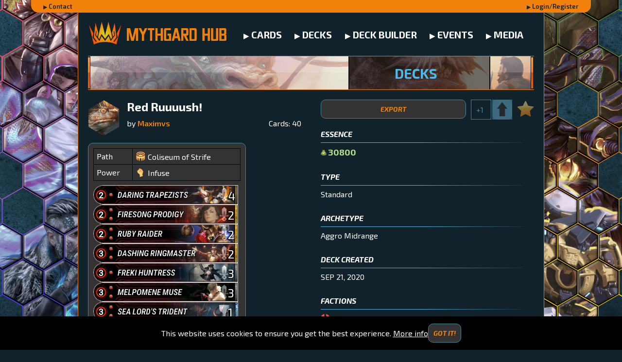

--- FILE ---
content_type: text/html; charset=utf-8
request_url: https://mythgardhub.com/deck?id=2410
body_size: 13077
content:
<!DOCTYPE html><html><head><script async="" src="https://www.googletagmanager.com/gtag/js?id=UA-142178156-1"></script><script>
              window.dataLayer = window.dataLayer || [];
              function gtag(){dataLayer.push(arguments);}
              gtag('js', new Date());

              gtag('config', 'UA-142178156-1');
            </script><link rel="icon" type="image/x-icon" href="/static/favicon.ico"/><meta charSet="utf-8"/><meta name="viewport" content="width=device-width, initial-scale=1"/><title>Red Ruuuush! by Maximvs | Mythgard Hub</title><meta name="description" content="Standard Mythgard Deck, R, 30800 Essence, Updated Sep 21, 2020"/><meta property="og:title" content="Red Ruuuush! by Maximvs | Mythgard Hub"/><meta property="og:site_name" content="Mythgard Hub"/><meta property="og:description" content="Standard Mythgard Deck, R, 30800 Essence, Updated Sep 21, 2020"/><meta property="og:url" content="https://mythgardhub.com/deck?id=2410"/><meta property="og:type" content="article"/><meta property="og:image" content="https://cdn.mythgardhub.com/mgh/og-image.jpg"/><meta property="og:image:type" content="image/png"/><link href="https://fonts.googleapis.com/css?family=Exo+2:300,300i,400,400i,600,600i,700,700i&amp;display=swap" rel="stylesheet"/><meta name="next-head-count" content="13"/><noscript data-n-css=""></noscript><link rel="preload" href="/_next/static/chunks/main-3c3f8ff4ff77916aecc8.js" as="script"/><link rel="preload" href="/_next/static/chunks/webpack-aeba596d7da2c10fcaea.js" as="script"/><link rel="preload" href="/_next/static/chunks/framework.3450cbd4426b5d23b395.js" as="script"/><link rel="preload" href="/_next/static/chunks/commons.ef8a6804ac2b7a583374.js" as="script"/><link rel="preload" href="/_next/static/chunks/de6f20ad36c42414ee1d6cddcff6afaae54c14bc.44b6e88e9cd9b2e2d5f3.js" as="script"/><link rel="preload" href="/_next/static/chunks/pages/_app-1c1cfd89a0e80c383f79.js" as="script"/><link rel="preload" href="/_next/static/chunks/4b358913.af061931902f8911dcd2.js" as="script"/><link rel="preload" href="/_next/static/chunks/af1b9940a431b327b766309084455d6e425e066f.ce6467b6845f9abd035a.js" as="script"/><link rel="preload" href="/_next/static/chunks/ef79c274180b83a8575730bc27fc895c081ebc3f.bc7b30d352a0373b2a02.js" as="script"/><link rel="preload" href="/_next/static/chunks/8f3dd5d34f9ec80306d8212ba621996c36e1b5eb.3e886e04c9c66d8dc7eb.js" as="script"/><link rel="preload" href="/_next/static/chunks/pages/deck-5c667844135980c0b4b0.js" as="script"/><style id="__jsx-2238460645">.welcome-banner.jsx-2238460645{font-family:'Exo 2', sans-serif;font-size:0.8em;height:26px;min-width:990px;max-width:90%;margin:0 auto;border-bottom-right-radius:15px;border-bottom-left-radius:15px;padding-right:25px;padding-left:25px;background-color:#F1810B;display:-webkit-box;display:-webkit-flex;display:-ms-flexbox;display:flex;-webkit-align-items:center;-webkit-box-align:center;-ms-flex-align:center;align-items:center;}.welcome-banner-link-username.jsx-2238460645:before{content:none;}.welcome-banner-link-username.jsx-2238460645{margin-right:15px;}.welcome-banner-link.jsx-2238460645{-webkit-text-decoration:none;text-decoration:none;font-weight:600;color:#11222A;-webkit-text-decoration:none;text-decoration:none;}.welcome-banner-link.jsx-2238460645:hover,.welcome-banner-link.jsx-2238460645:focus{color:#FFF;}.spacer.jsx-2238460645{-webkit-box-flex:1;-webkit-flex-grow:1;-ms-flex-positive:1;flex-grow:1;}@media only screen and (max-width:600px){.welcome-banner.jsx-2238460645{min-width:100%;}}</style><style id="__jsx-2545798569">.container.jsx-2545798569{padding:0 20px;border-left:1px solid #F1810B;border-right:1px solid #F1810B;font-family:'Exo 2', sans-serif;max-width:960px;margin:auto;min-height:calc(100vh - 87px);background:#11222A;}@media only screen and (min-width:1100px){.container.jsx-2545798569:before{content:'';position:fixed;z-index:-1;top:0;left:0;width:100%;height:100%;background-image:url(https://cdn.mythgardhub.com/backgrounds/bg_set31.png);background-size:cover;}}@media only screen and (max-width:575.98px){.container.jsx-2545798569{padding:0 10px;border-left:none;border-right:none;}}@media only screen and (min-width:992px){.hideOnNotTablet{display:none;}}@media only screen and (max-width:991.98px){.hideOnTablet{display:none;}}</style><style id="__jsx-4052529638">nav.jsx-4052529638{width:100%;}.header.jsx-4052529638{background:#11222A;padding:10px 0;font-weight:bold;z-index:2;display:-webkit-box;display:-webkit-flex;display:-ms-flexbox;display:flex;-webkit-align-items:center;-webkit-box-align:center;-ms-flex-align:center;align-items:center;}.header.jsx-4052529638 .home.jsx-4052529638{display:-webkit-box;display:-webkit-flex;display:-ms-flexbox;display:flex;position:relative;-webkit-align-items:center;-webkit-box-align:center;-ms-flex-align:center;align-items:center;}.header.jsx-4052529638 .home.jsx-4052529638 .wordmark.jsx-4052529638{width:205px;}@media only screen and (min-width:576px){.header.jsx-4052529638 .home.jsx-4052529638{margin-right:35px;}}.header.jsx-4052529638 .home.jsx-4052529638 .crownIcon.jsx-4052529638{width:80px;height:69px;vertical-align:top;position:relative;top:-3px;left:-5px;}.wordmarkWrapper.jsx-4052529638{height:26px;position:relative;}ul.jsx-4052529638{padding:0;margin:0;list-style:none;display:-webkit-box;display:-webkit-flex;display:-ms-flexbox;display:flex;-webkit-flex-direction:row;-ms-flex-direction:row;flex-direction:row;-webkit-box-pack:justify;-webkit-justify-content:space-between;-ms-flex-pack:justify;justify-content:space-between;}@media only screen and (max-width:920px){.header.jsx-4052529638{-webkit-flex-direction:column;-ms-flex-direction:column;flex-direction:column;}.header.jsx-4052529638 .home.jsx-4052529638{width:100%;margin-bottom:10px;}ul.jsx-4052529638{-webkit-flex-wrap:wrap;-ms-flex-wrap:wrap;flex-wrap:wrap;}li.jsx-4052529638{text-align:center;}}</style><style id="__jsx-592644971">a.jsx-592644971:before{-webkit-text-decoration:none;text-decoration:none;content:'▶';margin-right:5px;font-size:14px;}a.jsx-592644971{text-transform:uppercase;-webkit-text-decoration:none;text-decoration:none;margin-right:22px;font-size:20px;white-space:nowrap;}.selected.jsx-592644971{color:#4EB8E7;}@media only screen and (max-width:600px){a.jsx-592644971{font-size:20px;margin-bottom:10px;display:-webkit-inline-box;display:-webkit-inline-flex;display:-ms-inline-flexbox;display:inline-flex;text-align:center;}a.jsx-592644971:before{content:' ';width:0px;height:0px;border-top:8px solid transparent;border-bottom:8px solid transparent;border-left:13px solid #FFF;margin:5px;}}</style><style id="__jsx-911523236">html,body,#__next{box-sizing:border-box;}body{background:#11222A;color:#FFF;padding:0;margin:0;}#__next{overflow:hidden;}p{margin-bottom:10px;line-height:1.3em;font-family:'Exo 2',sans-serif;font-weight:300;}h1{color:#4EB8E7;font-size:1.8em;text-transform:uppercase;margin-top:10px;margin-bottom:10px;}h2{margin-top:7px;margin-bottom:10px;}h3{margin-top:10px;font-weight:600;margin-bottom:7px;}h4{font-weight:600;margin-bottom:7px;}a{color:#FFF;}a:hover{color:#4EB8E7;}.accent{color:#F1810B;-webkit-text-decoration:none;text-decoration:none;}.subtle{color:#458A9E;-webkit-text-decoration:none;text-decoration:none;}.bold{font-weight:bold;}hr{border:none;border-top:1px solid #F1810B;}hr.bgrad{border-top:1px solid #4EB8E7;-webkit-mask-image:-webkit-gradient( linear, left top, right bottom, from(rgba(0,0,0,0)), to(rgba(0,0,0,1)) );}hr.orangeGrade{margin-top:10px;margin-bottom:12px;border:0;height:1px;background-image:linear-gradient( to right, rgba(241,129,11,0), rgba(241,129,11,1), rgba(241,129,11,0) );}button,input[type='submit'],a.button{background-color:#333333;border:1px solid #458A9E;color:#F1810B;font-family:'Exo 2', sans-serif;font-size:14px;font-weight:bold;text-transform:uppercase;padding:10px 10px;width:100%;border-radius:10px;font-style:italic;cursor:pointer;-webkit-text-decoration:none;text-decoration:none;display:inline-block;text-align:center;}a.button:hover,a.button:focus{color:#4EB8E7;}button:disabled{color:#505050;border:2px solid #505050;}button:hover{color:#4EB8E7;}button:disabled:hover{color:#505050;cursor:initial;}input[type='text'],select,textarea{border:1px solid #458A9E;background-color:#D1D1D1;border-radius:7px;opacity:1;font-family:'Exo 2', sans-serif;padding-left:10px;}textarea{padding-top:5px;}input[type='text'],select{height:30px;}::-webkit-input-placeholder{color:#458A9E;opacity:1;font-style:italic;font-family:'Exo 2', sans-serif;}::-moz-placeholder{color:#458A9E;opacity:1;font-style:italic;font-family:'Exo 2', sans-serif;}:-ms-input-placeholder{color:#458A9E;opacity:1;font-style:italic;font-family:'Exo 2', sans-serif;}::placeholder{color:#458A9E;opacity:1;font-style:italic;font-family:'Exo 2', sans-serif;}.deck-card-table-container{background-color:#333333;border:1px solid #458A9E;border-radius:10px;}.input-label{text-transform:uppercase;padding-right:20px;font-weight:bold;}.gradient-hr{margin-bottom:10px;margin-left:0;width:95%;border:0;height:1px;background-image:linear-gradient( to right, #4EB8E7, #4EB8E7, #1C2D35 );}.article_title{color:#4EB8E7;font-size:2.7em;font-weight:700;text-transform:uppercase;}.toc_column{margin:auto;}table.toc{width:100%;margin-top:25px;}table.toc td{vertical-align:top;}.articles_column{width:77%;border:solid 0px white;margin:auto;}img.article{width:90%;display:block;margin-left:auto;margin-right:auto;margin-top:15px;margin-bottom:5px;}.article_caption{display:block;text-align:center;margin-bottom:25px;}.call-to-action-chevron:before{-webkit-text-decoration:none;text-decoration:none;content:'▶';margin-right:3px;font-size:10px;}.external-link::after{background-image:url('https://cdn.mythgardhub.com/icons/newWindow.svg');background-size:12px 12px;display:inline-block;width:12px;height:12px;margin-left:5px;content:'';}@media only screen and (max-width:575.98px){input[type='text'],select{height:40px;}}</style><style id="__jsx-2589986192">*{box-sizing:border-box;}.stack{--space:1.5rem;}.stack>*{margin-top:0;margin-bottom:0;}.stack>*+*{margin-top:var(--space);}.reset-button{border:none;margin:0;padding:0;width:auto;overflow:visible;background:transparent;color:inherit;font:inherit;line-height:normal;-webkit-font-smoothing:inherit;-moz-osx-font-smoothing:inherit;-webkit-appearance:none;}.reset-button::-moz-focus-inner{border:0;padding:0;}</style><style id="__jsx-1396947559">.footer.jsx-1396947559{background-color:#1C2D35;color:#999999;font-size:11px;text-align:center;padding:24px;width:100%;font-family:'Exo 2', sans-serif;}a.jsx-1396947559{-webkit-text-decoration:none;text-decoration:none;color:#F1810B;}*.jsx-1396947559+*.jsx-1396947559:before{content:'|';color:#999999;margin:0 2px;}</style><style id="__jsx-1157929514">.cookie-consent.jsx-1157929514{-webkit-align-items:center;-webkit-box-align:center;-ms-flex-align:center;align-items:center;background-color:#000;bottom:0;display:-webkit-box;display:-webkit-flex;display:-ms-flexbox;display:flex;font-family:'Exo 2', sans-serif;gap:15px;-webkit-box-pack:center;-webkit-justify-content:center;-ms-flex-pack:center;justify-content:center;padding:15px 20px;position:fixed;width:100%;}</style><style id="__jsx-979148884">.page-banner-link.jsx-979148884{-webkit-text-decoration:none;text-decoration:none;}.page-banner.jsx-979148884{border-top:1px solid #F1810B;border-bottom:1px solid #F1810B;background:url(https://cdn.mythgardhub.com/banner/decks_set3.png) left no-repeat, #11222A;height:70px;display:-webkit-box;display:-webkit-flex;display:-ms-flexbox;display:flex;-webkit-flex-direction:row;-ms-flex-direction:row;flex-direction:row;-webkit-box-pack:justify;-webkit-justify-content:space-between;-ms-flex-pack:justify;justify-content:space-between;-webkit-align-items:center;-webkit-box-align:center;-ms-flex-align:center;align-items:center;}.spacer1.jsx-979148884{min-width:536px;-webkit-box-flex:0;-webkit-flex-grow:0;-ms-flex-positive:0;flex-grow:0;}.spacer2.jsx-979148884{min-width:90px;-webkit-box-flex:0;-webkit-flex-grow:0;-ms-flex-positive:0;flex-grow:0;}.page-banner.jsx-979148884 h1.jsx-979148884{margin:0;padding-right:0.5em;text-align:right;}@media only screen and (max-width:600px){.page-banner.jsx-979148884{background:unset;}}</style><style id="__jsx-2755092135">.two-columns.jsx-2755092135{display:-webkit-box;display:-webkit-flex;display:-ms-flexbox;display:flex;-webkit-flex-wrap:wrap;-ms-flex-wrap:wrap;flex-wrap:wrap;}.left-col.jsx-2755092135{margin-top:20px;-webkit-flex:1;-ms-flex:1;flex:1;}.right-col.jsx-2755092135{margin-top:20px;-webkit-flex:1;-ms-flex:1;flex:1;margin-left:40px;}.deck-name-and-user-avatar.jsx-2755092135{display:-webkit-box;display:-webkit-flex;display:-ms-flexbox;display:flex;}.user-avatar.jsx-2755092135{padding-right:10px;}.deck-name-and-author.jsx-2755092135{width:100%;}.deck-name.jsx-2755092135{font-weight:bold;font-size:24px;margin-bottom:10px;}.deck-author.jsx-2755092135{margin-bottom:10px;}.coming-soon.jsx-2755092135{font-style:italic;}.stats-title.jsx-2755092135{text-transform:uppercase;font-style:italic;font-weight:bold;font-size:1em;}.date-created.jsx-2755092135{text-transform:uppercase;}.deck-actions.jsx-2755092135{display:-webkit-box;display:-webkit-flex;display:-ms-flexbox;display:flex;-webkit-flex-wrap:wrap;-ms-flex-wrap:wrap;flex-wrap:wrap;}.deck-actions .deck-action + .deck-action{margin-left:10px;}.deck-actions .deck-action{-webkit-box-flex:999;-webkit-flex-grow:999;-ms-flex-positive:999;flex-grow:999;}.deck-actions .deck-action.no-grow{-webkit-box-flex:1;-webkit-flex-grow:1;-ms-flex-positive:1;flex-grow:1;}.deck-card-table-container{width:325px;}.gradient-hr.jsx-2755092135{margin:8px 0;}.deck-stats.jsx-2755092135{margin:10px 0 20px;}.gradient-hr.jsx-2755092135+.deck-stat.jsx-2755092135{margin-bottom:30px;}.deck-description.jsx-2755092135{margin:20px 0;}.deck-subtitle.jsx-2755092135{display:-webkit-box;display:-webkit-flex;display:-ms-flexbox;display:flex;-webkit-box-pack:justify;-webkit-justify-content:space-between;-ms-flex-pack:justify;justify-content:space-between;}@media only screen and (max-width:575.98px){.deck-page-container.jsx-2755092135{-webkit-flex-direction:column;-ms-flex-direction:column;flex-direction:column;}.two-columns.jsx-2755092135{-webkit-flex-direction:column;-ms-flex-direction:column;flex-direction:column;}.right-col.jsx-2755092135{margin-left:0;}.deck-author.jsx-2755092135{margin-bottom:5px;}}</style><style id="__jsx-633331713">.container.jsx-633331713{position:relative;margin-top:30px;}.large.jsx-633331713{width:156px;height:176px;}.small.jsx-633331713{margin-top:0;width:70px;height:79px;}.image.jsx-633331713{position:absolute;z-index:1;left:0;width:100%;}.image-large.jsx-633331713{width:138px;}.image-small.jsx-633331713{width:65px;}.border.jsx-633331713{position:absolute;z-index:2;}.border-small.jsx-633331713{width:70px;left:-3px;top:-3px;}.border-large.jsx-633331713{width:156px;left:-7px;top:-8px;}</style><style id="__jsx-2004934277">.jsx-2004934277{color:#F1810B;-webkit-text-decoration:none;text-decoration:none;font-weight:600;}</style><style id="__jsx-624511281">.deck-card-table-container.jsx-624511281{margin-top:10px;padding:10px;}.deck-meta-info.jsx-624511281{border-collapse:collapse;width:100%;margin-bottom:10px;}.deck-author.jsx-624511281{margin:10px 0;}td.jsx-624511281{padding:6px;border:1px solid #03080A;}</style><style id="__jsx-495505038">.meta-value.jsx-495505038{display:-webkit-box;display:-webkit-flex;display:-ms-flexbox;display:flex;-webkit-align-items:center;-webkit-box-align:center;-ms-flex-align:center;align-items:center;}.no-meta-value-selected-container.jsx-495505038{display:-webkit-box;display:-webkit-flex;display:-ms-flexbox;display:flex;-webkit-box-pack:justify;-webkit-justify-content:space-between;-ms-flex-pack:justify;justify-content:space-between;}.edit-button.jsx-495505038{padding:0;border:none;text-transform:lowercase;font-style:normal;font-weight:normal;}.no-meta-value.jsx-495505038{text-transform:uppercase;}</style><style id="__jsx-3637629269">.icon-container.jsx-3637629269{width:20px;height:20px;margin-right:5px;}.large.jsx-3637629269{width:25px;height:25px;}img.jsx-3637629269{width:20px;height:auto;}.large.jsx-3637629269 img.jsx-3637629269{width:25px;}</style><style id="__jsx-1865301703">.deck-card-row.jsx-1865301703{display:-webkit-box;display:-webkit-flex;display:-ms-flexbox;display:flex;}.deck-card-plus-minus.jsx-1865301703{position:absolute;right:50px;display:-webkit-box;display:-webkit-flex;display:-ms-flexbox;display:flex;-webkit-align-items:center;-webkit-box-align:center;-ms-flex-align:center;align-items:center;opacity:0;visibility:hidden;}.deck-card-plus-minus.jsx-1865301703 button.jsx-1865301703{margin-left:5px;padding:0 10px;height:30px;}.deck-card-quantity.jsx-1865301703{background-color:#11222A;font-size:1.3em;font-style:italic;padding:0 10px;}.deck-card-slug-container.jsx-1865301703{height:40px;position:relative;display:-webkit-box;display:-webkit-flex;display:-ms-flexbox;display:flex;-webkit-box-pack:end;-webkit-justify-content:flex-end;-ms-flex-pack:end;justify-content:flex-end;-webkit-align-items:center;-webkit-box-align:center;-ms-flex-align:center;align-items:center;cursor:pointer;}.deck-card-slug-image.jsx-1865301703{height:40px;min-width:297.5px;width:297.5px;}.deck-card-slug-container.jsx-1865301703::before{content:url(https://cards.mythgardhub.com/core/s/Daring_Trapezists.png);position:absolute;top:110%;left:5%;z-index:2;visibility:hidden;opacity:0;}.deck-card-slug.jsx-1865301703 span.jsx-1865301703{font-size:1.5rem;text-shadow:-2px 1px 3px black,-2px 1px 2px black,0 0 10px black;position:relative;width:15px;right:21px;}.deck-delete-card.jsx-1865301703{cursor:pointer;-webkit-text-decoration:underline;text-decoration:underline;padding:5px 10px;font-size:1.3em;}@media (hover:hover){.deck-card-slug.jsx-1865301703:hover .deck-card-slug-container.jsx-1865301703::before,.deck-card-slug.jsx-1865301703:hover .deck-card-plus-minus.jsx-1865301703{visibility:visible;opacity:1;}}</style><style id="__jsx-99733910">.deck-card-row.jsx-99733910{display:-webkit-box;display:-webkit-flex;display:-ms-flexbox;display:flex;}.deck-card-plus-minus.jsx-99733910{position:absolute;right:50px;display:-webkit-box;display:-webkit-flex;display:-ms-flexbox;display:flex;-webkit-align-items:center;-webkit-box-align:center;-ms-flex-align:center;align-items:center;opacity:0;visibility:hidden;}.deck-card-plus-minus.jsx-99733910 button.jsx-99733910{margin-left:5px;padding:0 10px;height:30px;}.deck-card-quantity.jsx-99733910{background-color:#11222A;font-size:1.3em;font-style:italic;padding:0 10px;}.deck-card-slug-container.jsx-99733910{height:40px;position:relative;display:-webkit-box;display:-webkit-flex;display:-ms-flexbox;display:flex;-webkit-box-pack:end;-webkit-justify-content:flex-end;-ms-flex-pack:end;justify-content:flex-end;-webkit-align-items:center;-webkit-box-align:center;-ms-flex-align:center;align-items:center;cursor:pointer;}.deck-card-slug-image.jsx-99733910{height:40px;min-width:297.5px;width:297.5px;}.deck-card-slug-container.jsx-99733910::before{content:url(https://cards.mythgardhub.com/core/s/Firesong_Prodigy.png);position:absolute;top:110%;left:5%;z-index:2;visibility:hidden;opacity:0;}.deck-card-slug.jsx-99733910 span.jsx-99733910{font-size:1.5rem;text-shadow:-2px 1px 3px black,-2px 1px 2px black,0 0 10px black;position:relative;width:15px;right:21px;}.deck-delete-card.jsx-99733910{cursor:pointer;-webkit-text-decoration:underline;text-decoration:underline;padding:5px 10px;font-size:1.3em;}@media (hover:hover){.deck-card-slug.jsx-99733910:hover .deck-card-slug-container.jsx-99733910::before,.deck-card-slug.jsx-99733910:hover .deck-card-plus-minus.jsx-99733910{visibility:visible;opacity:1;}}</style><style id="__jsx-3591231440">.deck-card-row.jsx-3591231440{display:-webkit-box;display:-webkit-flex;display:-ms-flexbox;display:flex;}.deck-card-plus-minus.jsx-3591231440{position:absolute;right:50px;display:-webkit-box;display:-webkit-flex;display:-ms-flexbox;display:flex;-webkit-align-items:center;-webkit-box-align:center;-ms-flex-align:center;align-items:center;opacity:0;visibility:hidden;}.deck-card-plus-minus.jsx-3591231440 button.jsx-3591231440{margin-left:5px;padding:0 10px;height:30px;}.deck-card-quantity.jsx-3591231440{background-color:#11222A;font-size:1.3em;font-style:italic;padding:0 10px;}.deck-card-slug-container.jsx-3591231440{height:40px;position:relative;display:-webkit-box;display:-webkit-flex;display:-ms-flexbox;display:flex;-webkit-box-pack:end;-webkit-justify-content:flex-end;-ms-flex-pack:end;justify-content:flex-end;-webkit-align-items:center;-webkit-box-align:center;-ms-flex-align:center;align-items:center;cursor:pointer;}.deck-card-slug-image.jsx-3591231440{height:40px;min-width:297.5px;width:297.5px;}.deck-card-slug-container.jsx-3591231440::before{content:url(https://cards.mythgardhub.com/core/s/Ruby_Raider.png);position:absolute;top:110%;left:5%;z-index:2;visibility:hidden;opacity:0;}.deck-card-slug.jsx-3591231440 span.jsx-3591231440{font-size:1.5rem;text-shadow:-2px 1px 3px black,-2px 1px 2px black,0 0 10px black;position:relative;width:15px;right:21px;}.deck-delete-card.jsx-3591231440{cursor:pointer;-webkit-text-decoration:underline;text-decoration:underline;padding:5px 10px;font-size:1.3em;}@media (hover:hover){.deck-card-slug.jsx-3591231440:hover .deck-card-slug-container.jsx-3591231440::before,.deck-card-slug.jsx-3591231440:hover .deck-card-plus-minus.jsx-3591231440{visibility:visible;opacity:1;}}</style><style id="__jsx-3820075989">.deck-card-row.jsx-3820075989{display:-webkit-box;display:-webkit-flex;display:-ms-flexbox;display:flex;}.deck-card-plus-minus.jsx-3820075989{position:absolute;right:50px;display:-webkit-box;display:-webkit-flex;display:-ms-flexbox;display:flex;-webkit-align-items:center;-webkit-box-align:center;-ms-flex-align:center;align-items:center;opacity:0;visibility:hidden;}.deck-card-plus-minus.jsx-3820075989 button.jsx-3820075989{margin-left:5px;padding:0 10px;height:30px;}.deck-card-quantity.jsx-3820075989{background-color:#11222A;font-size:1.3em;font-style:italic;padding:0 10px;}.deck-card-slug-container.jsx-3820075989{height:40px;position:relative;display:-webkit-box;display:-webkit-flex;display:-ms-flexbox;display:flex;-webkit-box-pack:end;-webkit-justify-content:flex-end;-ms-flex-pack:end;justify-content:flex-end;-webkit-align-items:center;-webkit-box-align:center;-ms-flex-align:center;align-items:center;cursor:pointer;}.deck-card-slug-image.jsx-3820075989{height:40px;min-width:297.5px;width:297.5px;}.deck-card-slug-container.jsx-3820075989::before{content:url(https://cards.mythgardhub.com/core/s/Dashing_Ringmaster.png);position:absolute;top:110%;left:5%;z-index:2;visibility:hidden;opacity:0;}.deck-card-slug.jsx-3820075989 span.jsx-3820075989{font-size:1.5rem;text-shadow:-2px 1px 3px black,-2px 1px 2px black,0 0 10px black;position:relative;width:15px;right:21px;}.deck-delete-card.jsx-3820075989{cursor:pointer;-webkit-text-decoration:underline;text-decoration:underline;padding:5px 10px;font-size:1.3em;}@media (hover:hover){.deck-card-slug.jsx-3820075989:hover .deck-card-slug-container.jsx-3820075989::before,.deck-card-slug.jsx-3820075989:hover .deck-card-plus-minus.jsx-3820075989{visibility:visible;opacity:1;}}</style><style id="__jsx-1112084870">.deck-card-row.jsx-1112084870{display:-webkit-box;display:-webkit-flex;display:-ms-flexbox;display:flex;}.deck-card-plus-minus.jsx-1112084870{position:absolute;right:50px;display:-webkit-box;display:-webkit-flex;display:-ms-flexbox;display:flex;-webkit-align-items:center;-webkit-box-align:center;-ms-flex-align:center;align-items:center;opacity:0;visibility:hidden;}.deck-card-plus-minus.jsx-1112084870 button.jsx-1112084870{margin-left:5px;padding:0 10px;height:30px;}.deck-card-quantity.jsx-1112084870{background-color:#11222A;font-size:1.3em;font-style:italic;padding:0 10px;}.deck-card-slug-container.jsx-1112084870{height:40px;position:relative;display:-webkit-box;display:-webkit-flex;display:-ms-flexbox;display:flex;-webkit-box-pack:end;-webkit-justify-content:flex-end;-ms-flex-pack:end;justify-content:flex-end;-webkit-align-items:center;-webkit-box-align:center;-ms-flex-align:center;align-items:center;cursor:pointer;}.deck-card-slug-image.jsx-1112084870{height:40px;min-width:297.5px;width:297.5px;}.deck-card-slug-container.jsx-1112084870::before{content:url(https://cards.mythgardhub.com/core/s/Freki_Huntress.png);position:absolute;top:110%;left:5%;z-index:2;visibility:hidden;opacity:0;}.deck-card-slug.jsx-1112084870 span.jsx-1112084870{font-size:1.5rem;text-shadow:-2px 1px 3px black,-2px 1px 2px black,0 0 10px black;position:relative;width:15px;right:21px;}.deck-delete-card.jsx-1112084870{cursor:pointer;-webkit-text-decoration:underline;text-decoration:underline;padding:5px 10px;font-size:1.3em;}@media (hover:hover){.deck-card-slug.jsx-1112084870:hover .deck-card-slug-container.jsx-1112084870::before,.deck-card-slug.jsx-1112084870:hover .deck-card-plus-minus.jsx-1112084870{visibility:visible;opacity:1;}}</style><style id="__jsx-3070107923">.deck-card-row.jsx-3070107923{display:-webkit-box;display:-webkit-flex;display:-ms-flexbox;display:flex;}.deck-card-plus-minus.jsx-3070107923{position:absolute;right:50px;display:-webkit-box;display:-webkit-flex;display:-ms-flexbox;display:flex;-webkit-align-items:center;-webkit-box-align:center;-ms-flex-align:center;align-items:center;opacity:0;visibility:hidden;}.deck-card-plus-minus.jsx-3070107923 button.jsx-3070107923{margin-left:5px;padding:0 10px;height:30px;}.deck-card-quantity.jsx-3070107923{background-color:#11222A;font-size:1.3em;font-style:italic;padding:0 10px;}.deck-card-slug-container.jsx-3070107923{height:40px;position:relative;display:-webkit-box;display:-webkit-flex;display:-ms-flexbox;display:flex;-webkit-box-pack:end;-webkit-justify-content:flex-end;-ms-flex-pack:end;justify-content:flex-end;-webkit-align-items:center;-webkit-box-align:center;-ms-flex-align:center;align-items:center;cursor:pointer;}.deck-card-slug-image.jsx-3070107923{height:40px;min-width:297.5px;width:297.5px;}.deck-card-slug-container.jsx-3070107923::before{content:url(https://cards.mythgardhub.com/core/s/Melpomene_Muse.png);position:absolute;top:110%;left:5%;z-index:2;visibility:hidden;opacity:0;}.deck-card-slug.jsx-3070107923 span.jsx-3070107923{font-size:1.5rem;text-shadow:-2px 1px 3px black,-2px 1px 2px black,0 0 10px black;position:relative;width:15px;right:21px;}.deck-delete-card.jsx-3070107923{cursor:pointer;-webkit-text-decoration:underline;text-decoration:underline;padding:5px 10px;font-size:1.3em;}@media (hover:hover){.deck-card-slug.jsx-3070107923:hover .deck-card-slug-container.jsx-3070107923::before,.deck-card-slug.jsx-3070107923:hover .deck-card-plus-minus.jsx-3070107923{visibility:visible;opacity:1;}}</style><style id="__jsx-2825174047">.deck-card-row.jsx-2825174047{display:-webkit-box;display:-webkit-flex;display:-ms-flexbox;display:flex;}.deck-card-plus-minus.jsx-2825174047{position:absolute;right:50px;display:-webkit-box;display:-webkit-flex;display:-ms-flexbox;display:flex;-webkit-align-items:center;-webkit-box-align:center;-ms-flex-align:center;align-items:center;opacity:0;visibility:hidden;}.deck-card-plus-minus.jsx-2825174047 button.jsx-2825174047{margin-left:5px;padding:0 10px;height:30px;}.deck-card-quantity.jsx-2825174047{background-color:#11222A;font-size:1.3em;font-style:italic;padding:0 10px;}.deck-card-slug-container.jsx-2825174047{height:40px;position:relative;display:-webkit-box;display:-webkit-flex;display:-ms-flexbox;display:flex;-webkit-box-pack:end;-webkit-justify-content:flex-end;-ms-flex-pack:end;justify-content:flex-end;-webkit-align-items:center;-webkit-box-align:center;-ms-flex-align:center;align-items:center;cursor:pointer;}.deck-card-slug-image.jsx-2825174047{height:40px;min-width:297.5px;width:297.5px;}.deck-card-slug-container.jsx-2825174047::before{content:url(https://cards.mythgardhub.com/core/s/Sea_Lords_Trident.png);position:absolute;top:110%;left:5%;z-index:2;visibility:hidden;opacity:0;}.deck-card-slug.jsx-2825174047 span.jsx-2825174047{font-size:1.5rem;text-shadow:-2px 1px 3px black,-2px 1px 2px black,0 0 10px black;position:relative;width:15px;right:21px;}.deck-delete-card.jsx-2825174047{cursor:pointer;-webkit-text-decoration:underline;text-decoration:underline;padding:5px 10px;font-size:1.3em;}@media (hover:hover){.deck-card-slug.jsx-2825174047:hover .deck-card-slug-container.jsx-2825174047::before,.deck-card-slug.jsx-2825174047:hover .deck-card-plus-minus.jsx-2825174047{visibility:visible;opacity:1;}}</style><style id="__jsx-4049409455">.deck-card-row.jsx-4049409455{display:-webkit-box;display:-webkit-flex;display:-ms-flexbox;display:flex;}.deck-card-plus-minus.jsx-4049409455{position:absolute;right:50px;display:-webkit-box;display:-webkit-flex;display:-ms-flexbox;display:flex;-webkit-align-items:center;-webkit-box-align:center;-ms-flex-align:center;align-items:center;opacity:0;visibility:hidden;}.deck-card-plus-minus.jsx-4049409455 button.jsx-4049409455{margin-left:5px;padding:0 10px;height:30px;}.deck-card-quantity.jsx-4049409455{background-color:#11222A;font-size:1.3em;font-style:italic;padding:0 10px;}.deck-card-slug-container.jsx-4049409455{height:40px;position:relative;display:-webkit-box;display:-webkit-flex;display:-ms-flexbox;display:flex;-webkit-box-pack:end;-webkit-justify-content:flex-end;-ms-flex-pack:end;justify-content:flex-end;-webkit-align-items:center;-webkit-box-align:center;-ms-flex-align:center;align-items:center;cursor:pointer;}.deck-card-slug-image.jsx-4049409455{height:40px;min-width:297.5px;width:297.5px;}.deck-card-slug-container.jsx-4049409455::before{content:url(https://cards.mythgardhub.com/core/s/Strigoi_Reaver.png);position:absolute;top:110%;left:5%;z-index:2;visibility:hidden;opacity:0;}.deck-card-slug.jsx-4049409455 span.jsx-4049409455{font-size:1.5rem;text-shadow:-2px 1px 3px black,-2px 1px 2px black,0 0 10px black;position:relative;width:15px;right:21px;}.deck-delete-card.jsx-4049409455{cursor:pointer;-webkit-text-decoration:underline;text-decoration:underline;padding:5px 10px;font-size:1.3em;}@media (hover:hover){.deck-card-slug.jsx-4049409455:hover .deck-card-slug-container.jsx-4049409455::before,.deck-card-slug.jsx-4049409455:hover .deck-card-plus-minus.jsx-4049409455{visibility:visible;opacity:1;}}</style><style id="__jsx-3941957567">.deck-card-row.jsx-3941957567{display:-webkit-box;display:-webkit-flex;display:-ms-flexbox;display:flex;}.deck-card-plus-minus.jsx-3941957567{position:absolute;right:50px;display:-webkit-box;display:-webkit-flex;display:-ms-flexbox;display:flex;-webkit-align-items:center;-webkit-box-align:center;-ms-flex-align:center;align-items:center;opacity:0;visibility:hidden;}.deck-card-plus-minus.jsx-3941957567 button.jsx-3941957567{margin-left:5px;padding:0 10px;height:30px;}.deck-card-quantity.jsx-3941957567{background-color:#11222A;font-size:1.3em;font-style:italic;padding:0 10px;}.deck-card-slug-container.jsx-3941957567{height:40px;position:relative;display:-webkit-box;display:-webkit-flex;display:-ms-flexbox;display:flex;-webkit-box-pack:end;-webkit-justify-content:flex-end;-ms-flex-pack:end;justify-content:flex-end;-webkit-align-items:center;-webkit-box-align:center;-ms-flex-align:center;align-items:center;cursor:pointer;}.deck-card-slug-image.jsx-3941957567{height:40px;min-width:297.5px;width:297.5px;}.deck-card-slug-container.jsx-3941957567::before{content:url(https://cards.mythgardhub.com/core/s/The_Oak_Of_Dodona.png);position:absolute;top:110%;left:5%;z-index:2;visibility:hidden;opacity:0;}.deck-card-slug.jsx-3941957567 span.jsx-3941957567{font-size:1.5rem;text-shadow:-2px 1px 3px black,-2px 1px 2px black,0 0 10px black;position:relative;width:15px;right:21px;}.deck-delete-card.jsx-3941957567{cursor:pointer;-webkit-text-decoration:underline;text-decoration:underline;padding:5px 10px;font-size:1.3em;}@media (hover:hover){.deck-card-slug.jsx-3941957567:hover .deck-card-slug-container.jsx-3941957567::before,.deck-card-slug.jsx-3941957567:hover .deck-card-plus-minus.jsx-3941957567{visibility:visible;opacity:1;}}</style><style id="__jsx-1196210508">.deck-card-row.jsx-1196210508{display:-webkit-box;display:-webkit-flex;display:-ms-flexbox;display:flex;}.deck-card-plus-minus.jsx-1196210508{position:absolute;right:50px;display:-webkit-box;display:-webkit-flex;display:-ms-flexbox;display:flex;-webkit-align-items:center;-webkit-box-align:center;-ms-flex-align:center;align-items:center;opacity:0;visibility:hidden;}.deck-card-plus-minus.jsx-1196210508 button.jsx-1196210508{margin-left:5px;padding:0 10px;height:30px;}.deck-card-quantity.jsx-1196210508{background-color:#11222A;font-size:1.3em;font-style:italic;padding:0 10px;}.deck-card-slug-container.jsx-1196210508{height:40px;position:relative;display:-webkit-box;display:-webkit-flex;display:-ms-flexbox;display:flex;-webkit-box-pack:end;-webkit-justify-content:flex-end;-ms-flex-pack:end;justify-content:flex-end;-webkit-align-items:center;-webkit-box-align:center;-ms-flex-align:center;align-items:center;cursor:pointer;}.deck-card-slug-image.jsx-1196210508{height:40px;min-width:297.5px;width:297.5px;}.deck-card-slug-container.jsx-1196210508::before{content:url(https://cards.mythgardhub.com/core/s/Vampire_Historian.png);position:absolute;top:110%;left:5%;z-index:2;visibility:hidden;opacity:0;}.deck-card-slug.jsx-1196210508 span.jsx-1196210508{font-size:1.5rem;text-shadow:-2px 1px 3px black,-2px 1px 2px black,0 0 10px black;position:relative;width:15px;right:21px;}.deck-delete-card.jsx-1196210508{cursor:pointer;-webkit-text-decoration:underline;text-decoration:underline;padding:5px 10px;font-size:1.3em;}@media (hover:hover){.deck-card-slug.jsx-1196210508:hover .deck-card-slug-container.jsx-1196210508::before,.deck-card-slug.jsx-1196210508:hover .deck-card-plus-minus.jsx-1196210508{visibility:visible;opacity:1;}}</style><style id="__jsx-1715378708">.deck-card-row.jsx-1715378708{display:-webkit-box;display:-webkit-flex;display:-ms-flexbox;display:flex;}.deck-card-plus-minus.jsx-1715378708{position:absolute;right:50px;display:-webkit-box;display:-webkit-flex;display:-ms-flexbox;display:flex;-webkit-align-items:center;-webkit-box-align:center;-ms-flex-align:center;align-items:center;opacity:0;visibility:hidden;}.deck-card-plus-minus.jsx-1715378708 button.jsx-1715378708{margin-left:5px;padding:0 10px;height:30px;}.deck-card-quantity.jsx-1715378708{background-color:#11222A;font-size:1.3em;font-style:italic;padding:0 10px;}.deck-card-slug-container.jsx-1715378708{height:40px;position:relative;display:-webkit-box;display:-webkit-flex;display:-ms-flexbox;display:flex;-webkit-box-pack:end;-webkit-justify-content:flex-end;-ms-flex-pack:end;justify-content:flex-end;-webkit-align-items:center;-webkit-box-align:center;-ms-flex-align:center;align-items:center;cursor:pointer;}.deck-card-slug-image.jsx-1715378708{height:40px;min-width:297.5px;width:297.5px;}.deck-card-slug-container.jsx-1715378708::before{content:url(https://cards.mythgardhub.com/core/s/Wings_Of_Abaddon.png);position:absolute;top:110%;left:5%;z-index:2;visibility:hidden;opacity:0;}.deck-card-slug.jsx-1715378708 span.jsx-1715378708{font-size:1.5rem;text-shadow:-2px 1px 3px black,-2px 1px 2px black,0 0 10px black;position:relative;width:15px;right:21px;}.deck-delete-card.jsx-1715378708{cursor:pointer;-webkit-text-decoration:underline;text-decoration:underline;padding:5px 10px;font-size:1.3em;}@media (hover:hover){.deck-card-slug.jsx-1715378708:hover .deck-card-slug-container.jsx-1715378708::before,.deck-card-slug.jsx-1715378708:hover .deck-card-plus-minus.jsx-1715378708{visibility:visible;opacity:1;}}</style><style id="__jsx-1422280890">.deck-card-row.jsx-1422280890{display:-webkit-box;display:-webkit-flex;display:-ms-flexbox;display:flex;}.deck-card-plus-minus.jsx-1422280890{position:absolute;right:50px;display:-webkit-box;display:-webkit-flex;display:-ms-flexbox;display:flex;-webkit-align-items:center;-webkit-box-align:center;-ms-flex-align:center;align-items:center;opacity:0;visibility:hidden;}.deck-card-plus-minus.jsx-1422280890 button.jsx-1422280890{margin-left:5px;padding:0 10px;height:30px;}.deck-card-quantity.jsx-1422280890{background-color:#11222A;font-size:1.3em;font-style:italic;padding:0 10px;}.deck-card-slug-container.jsx-1422280890{height:40px;position:relative;display:-webkit-box;display:-webkit-flex;display:-ms-flexbox;display:flex;-webkit-box-pack:end;-webkit-justify-content:flex-end;-ms-flex-pack:end;justify-content:flex-end;-webkit-align-items:center;-webkit-box-align:center;-ms-flex-align:center;align-items:center;cursor:pointer;}.deck-card-slug-image.jsx-1422280890{height:40px;min-width:297.5px;width:297.5px;}.deck-card-slug-container.jsx-1422280890::before{content:url(https://cards.mythgardhub.com/core/s/Duskwing_Angel.png);position:absolute;top:110%;left:5%;z-index:2;visibility:hidden;opacity:0;}.deck-card-slug.jsx-1422280890 span.jsx-1422280890{font-size:1.5rem;text-shadow:-2px 1px 3px black,-2px 1px 2px black,0 0 10px black;position:relative;width:15px;right:21px;}.deck-delete-card.jsx-1422280890{cursor:pointer;-webkit-text-decoration:underline;text-decoration:underline;padding:5px 10px;font-size:1.3em;}@media (hover:hover){.deck-card-slug.jsx-1422280890:hover .deck-card-slug-container.jsx-1422280890::before,.deck-card-slug.jsx-1422280890:hover .deck-card-plus-minus.jsx-1422280890{visibility:visible;opacity:1;}}</style><style id="__jsx-3568576899">.deck-card-row.jsx-3568576899{display:-webkit-box;display:-webkit-flex;display:-ms-flexbox;display:flex;}.deck-card-plus-minus.jsx-3568576899{position:absolute;right:50px;display:-webkit-box;display:-webkit-flex;display:-ms-flexbox;display:flex;-webkit-align-items:center;-webkit-box-align:center;-ms-flex-align:center;align-items:center;opacity:0;visibility:hidden;}.deck-card-plus-minus.jsx-3568576899 button.jsx-3568576899{margin-left:5px;padding:0 10px;height:30px;}.deck-card-quantity.jsx-3568576899{background-color:#11222A;font-size:1.3em;font-style:italic;padding:0 10px;}.deck-card-slug-container.jsx-3568576899{height:40px;position:relative;display:-webkit-box;display:-webkit-flex;display:-ms-flexbox;display:flex;-webkit-box-pack:end;-webkit-justify-content:flex-end;-ms-flex-pack:end;justify-content:flex-end;-webkit-align-items:center;-webkit-box-align:center;-ms-flex-align:center;align-items:center;cursor:pointer;}.deck-card-slug-image.jsx-3568576899{height:40px;min-width:297.5px;width:297.5px;}.deck-card-slug-container.jsx-3568576899::before{content:url(https://cards.mythgardhub.com/core/s/Enyo_Murders_Muse.png);position:absolute;top:110%;left:5%;z-index:2;visibility:hidden;opacity:0;}.deck-card-slug.jsx-3568576899 span.jsx-3568576899{font-size:1.5rem;text-shadow:-2px 1px 3px black,-2px 1px 2px black,0 0 10px black;position:relative;width:15px;right:21px;}.deck-delete-card.jsx-3568576899{cursor:pointer;-webkit-text-decoration:underline;text-decoration:underline;padding:5px 10px;font-size:1.3em;}@media (hover:hover){.deck-card-slug.jsx-3568576899:hover .deck-card-slug-container.jsx-3568576899::before,.deck-card-slug.jsx-3568576899:hover .deck-card-plus-minus.jsx-3568576899{visibility:visible;opacity:1;}}</style><style id="__jsx-200446418">.deck-card-row.jsx-200446418{display:-webkit-box;display:-webkit-flex;display:-ms-flexbox;display:flex;}.deck-card-plus-minus.jsx-200446418{position:absolute;right:50px;display:-webkit-box;display:-webkit-flex;display:-ms-flexbox;display:flex;-webkit-align-items:center;-webkit-box-align:center;-ms-flex-align:center;align-items:center;opacity:0;visibility:hidden;}.deck-card-plus-minus.jsx-200446418 button.jsx-200446418{margin-left:5px;padding:0 10px;height:30px;}.deck-card-quantity.jsx-200446418{background-color:#11222A;font-size:1.3em;font-style:italic;padding:0 10px;}.deck-card-slug-container.jsx-200446418{height:40px;position:relative;display:-webkit-box;display:-webkit-flex;display:-ms-flexbox;display:flex;-webkit-box-pack:end;-webkit-justify-content:flex-end;-ms-flex-pack:end;justify-content:flex-end;-webkit-align-items:center;-webkit-box-align:center;-ms-flex-align:center;align-items:center;cursor:pointer;}.deck-card-slug-image.jsx-200446418{height:40px;min-width:297.5px;width:297.5px;}.deck-card-slug-container.jsx-200446418::before{content:url(https://cards.mythgardhub.com/core/s/Macheri_Blade_Dancer.png);position:absolute;top:110%;left:5%;z-index:2;visibility:hidden;opacity:0;}.deck-card-slug.jsx-200446418 span.jsx-200446418{font-size:1.5rem;text-shadow:-2px 1px 3px black,-2px 1px 2px black,0 0 10px black;position:relative;width:15px;right:21px;}.deck-delete-card.jsx-200446418{cursor:pointer;-webkit-text-decoration:underline;text-decoration:underline;padding:5px 10px;font-size:1.3em;}@media (hover:hover){.deck-card-slug.jsx-200446418:hover .deck-card-slug-container.jsx-200446418::before,.deck-card-slug.jsx-200446418:hover .deck-card-plus-minus.jsx-200446418{visibility:visible;opacity:1;}}</style><style id="__jsx-317094447">.deck-card-row.jsx-317094447{display:-webkit-box;display:-webkit-flex;display:-ms-flexbox;display:flex;}.deck-card-plus-minus.jsx-317094447{position:absolute;right:50px;display:-webkit-box;display:-webkit-flex;display:-ms-flexbox;display:flex;-webkit-align-items:center;-webkit-box-align:center;-ms-flex-align:center;align-items:center;opacity:0;visibility:hidden;}.deck-card-plus-minus.jsx-317094447 button.jsx-317094447{margin-left:5px;padding:0 10px;height:30px;}.deck-card-quantity.jsx-317094447{background-color:#11222A;font-size:1.3em;font-style:italic;padding:0 10px;}.deck-card-slug-container.jsx-317094447{height:40px;position:relative;display:-webkit-box;display:-webkit-flex;display:-ms-flexbox;display:flex;-webkit-box-pack:end;-webkit-justify-content:flex-end;-ms-flex-pack:end;justify-content:flex-end;-webkit-align-items:center;-webkit-box-align:center;-ms-flex-align:center;align-items:center;cursor:pointer;}.deck-card-slug-image.jsx-317094447{height:40px;min-width:297.5px;width:297.5px;}.deck-card-slug-container.jsx-317094447::before{content:url(https://cards.mythgardhub.com/core/s/Magmataur.png);position:absolute;top:110%;left:5%;z-index:2;visibility:hidden;opacity:0;}.deck-card-slug.jsx-317094447 span.jsx-317094447{font-size:1.5rem;text-shadow:-2px 1px 3px black,-2px 1px 2px black,0 0 10px black;position:relative;width:15px;right:21px;}.deck-delete-card.jsx-317094447{cursor:pointer;-webkit-text-decoration:underline;text-decoration:underline;padding:5px 10px;font-size:1.3em;}@media (hover:hover){.deck-card-slug.jsx-317094447:hover .deck-card-slug-container.jsx-317094447::before,.deck-card-slug.jsx-317094447:hover .deck-card-plus-minus.jsx-317094447{visibility:visible;opacity:1;}}</style><style id="__jsx-1167707939">.deck-card-row.jsx-1167707939{display:-webkit-box;display:-webkit-flex;display:-ms-flexbox;display:flex;}.deck-card-plus-minus.jsx-1167707939{position:absolute;right:50px;display:-webkit-box;display:-webkit-flex;display:-ms-flexbox;display:flex;-webkit-align-items:center;-webkit-box-align:center;-ms-flex-align:center;align-items:center;opacity:0;visibility:hidden;}.deck-card-plus-minus.jsx-1167707939 button.jsx-1167707939{margin-left:5px;padding:0 10px;height:30px;}.deck-card-quantity.jsx-1167707939{background-color:#11222A;font-size:1.3em;font-style:italic;padding:0 10px;}.deck-card-slug-container.jsx-1167707939{height:40px;position:relative;display:-webkit-box;display:-webkit-flex;display:-ms-flexbox;display:flex;-webkit-box-pack:end;-webkit-justify-content:flex-end;-ms-flex-pack:end;justify-content:flex-end;-webkit-align-items:center;-webkit-box-align:center;-ms-flex-align:center;align-items:center;cursor:pointer;}.deck-card-slug-image.jsx-1167707939{height:40px;min-width:297.5px;width:297.5px;}.deck-card-slug-container.jsx-1167707939::before{content:url(https://cards.mythgardhub.com/core/s/Melinoe_Soul_Shepherd.png);position:absolute;top:110%;left:5%;z-index:2;visibility:hidden;opacity:0;}.deck-card-slug.jsx-1167707939 span.jsx-1167707939{font-size:1.5rem;text-shadow:-2px 1px 3px black,-2px 1px 2px black,0 0 10px black;position:relative;width:15px;right:21px;}.deck-delete-card.jsx-1167707939{cursor:pointer;-webkit-text-decoration:underline;text-decoration:underline;padding:5px 10px;font-size:1.3em;}@media (hover:hover){.deck-card-slug.jsx-1167707939:hover .deck-card-slug-container.jsx-1167707939::before,.deck-card-slug.jsx-1167707939:hover .deck-card-plus-minus.jsx-1167707939{visibility:visible;opacity:1;}}</style><style id="__jsx-2880891672">.deck-card-row.jsx-2880891672{display:-webkit-box;display:-webkit-flex;display:-ms-flexbox;display:flex;}.deck-card-plus-minus.jsx-2880891672{position:absolute;right:50px;display:-webkit-box;display:-webkit-flex;display:-ms-flexbox;display:flex;-webkit-align-items:center;-webkit-box-align:center;-ms-flex-align:center;align-items:center;opacity:0;visibility:hidden;}.deck-card-plus-minus.jsx-2880891672 button.jsx-2880891672{margin-left:5px;padding:0 10px;height:30px;}.deck-card-quantity.jsx-2880891672{background-color:#11222A;font-size:1.3em;font-style:italic;padding:0 10px;}.deck-card-slug-container.jsx-2880891672{height:40px;position:relative;display:-webkit-box;display:-webkit-flex;display:-ms-flexbox;display:flex;-webkit-box-pack:end;-webkit-justify-content:flex-end;-ms-flex-pack:end;justify-content:flex-end;-webkit-align-items:center;-webkit-box-align:center;-ms-flex-align:center;align-items:center;cursor:pointer;}.deck-card-slug-image.jsx-2880891672{height:40px;min-width:297.5px;width:297.5px;}.deck-card-slug-container.jsx-2880891672::before{content:url(https://cards.mythgardhub.com/core/s/Serapis_False_Apostle.png);position:absolute;top:110%;left:5%;z-index:2;visibility:hidden;opacity:0;}.deck-card-slug.jsx-2880891672 span.jsx-2880891672{font-size:1.5rem;text-shadow:-2px 1px 3px black,-2px 1px 2px black,0 0 10px black;position:relative;width:15px;right:21px;}.deck-delete-card.jsx-2880891672{cursor:pointer;-webkit-text-decoration:underline;text-decoration:underline;padding:5px 10px;font-size:1.3em;}@media (hover:hover){.deck-card-slug.jsx-2880891672:hover .deck-card-slug-container.jsx-2880891672::before,.deck-card-slug.jsx-2880891672:hover .deck-card-plus-minus.jsx-2880891672{visibility:visible;opacity:1;}}</style><style id="__jsx-969459272">.deck-card-row.jsx-969459272{display:-webkit-box;display:-webkit-flex;display:-ms-flexbox;display:flex;}.deck-card-plus-minus.jsx-969459272{position:absolute;right:50px;display:-webkit-box;display:-webkit-flex;display:-ms-flexbox;display:flex;-webkit-align-items:center;-webkit-box-align:center;-ms-flex-align:center;align-items:center;opacity:0;visibility:hidden;}.deck-card-plus-minus.jsx-969459272 button.jsx-969459272{margin-left:5px;padding:0 10px;height:30px;}.deck-card-quantity.jsx-969459272{background-color:#11222A;font-size:1.3em;font-style:italic;padding:0 10px;}.deck-card-slug-container.jsx-969459272{height:40px;position:relative;display:-webkit-box;display:-webkit-flex;display:-ms-flexbox;display:flex;-webkit-box-pack:end;-webkit-justify-content:flex-end;-ms-flex-pack:end;justify-content:flex-end;-webkit-align-items:center;-webkit-box-align:center;-ms-flex-align:center;align-items:center;cursor:pointer;}.deck-card-slug-image.jsx-969459272{height:40px;min-width:297.5px;width:297.5px;}.deck-card-slug-container.jsx-969459272::before{content:url(https://cards.mythgardhub.com/core/s/Stairway_To_Hades.png);position:absolute;top:110%;left:5%;z-index:2;visibility:hidden;opacity:0;}.deck-card-slug.jsx-969459272 span.jsx-969459272{font-size:1.5rem;text-shadow:-2px 1px 3px black,-2px 1px 2px black,0 0 10px black;position:relative;width:15px;right:21px;}.deck-delete-card.jsx-969459272{cursor:pointer;-webkit-text-decoration:underline;text-decoration:underline;padding:5px 10px;font-size:1.3em;}@media (hover:hover){.deck-card-slug.jsx-969459272:hover .deck-card-slug-container.jsx-969459272::before,.deck-card-slug.jsx-969459272:hover .deck-card-plus-minus.jsx-969459272{visibility:visible;opacity:1;}}</style><style id="__jsx-2962127125">.deck-card-row.jsx-2962127125{display:-webkit-box;display:-webkit-flex;display:-ms-flexbox;display:flex;}.deck-card-plus-minus.jsx-2962127125{position:absolute;right:50px;display:-webkit-box;display:-webkit-flex;display:-ms-flexbox;display:flex;-webkit-align-items:center;-webkit-box-align:center;-ms-flex-align:center;align-items:center;opacity:0;visibility:hidden;}.deck-card-plus-minus.jsx-2962127125 button.jsx-2962127125{margin-left:5px;padding:0 10px;height:30px;}.deck-card-quantity.jsx-2962127125{background-color:#11222A;font-size:1.3em;font-style:italic;padding:0 10px;}.deck-card-slug-container.jsx-2962127125{height:40px;position:relative;display:-webkit-box;display:-webkit-flex;display:-ms-flexbox;display:flex;-webkit-box-pack:end;-webkit-justify-content:flex-end;-ms-flex-pack:end;justify-content:flex-end;-webkit-align-items:center;-webkit-box-align:center;-ms-flex-align:center;align-items:center;cursor:pointer;}.deck-card-slug-image.jsx-2962127125{height:40px;min-width:297.5px;width:297.5px;}.deck-card-slug-container.jsx-2962127125::before{content:url(https://cards.mythgardhub.com/core/s/Cerberus_Unchained.png);position:absolute;top:110%;left:5%;z-index:2;visibility:hidden;opacity:0;}.deck-card-slug.jsx-2962127125 span.jsx-2962127125{font-size:1.5rem;text-shadow:-2px 1px 3px black,-2px 1px 2px black,0 0 10px black;position:relative;width:15px;right:21px;}.deck-delete-card.jsx-2962127125{cursor:pointer;-webkit-text-decoration:underline;text-decoration:underline;padding:5px 10px;font-size:1.3em;}@media (hover:hover){.deck-card-slug.jsx-2962127125:hover .deck-card-slug-container.jsx-2962127125::before,.deck-card-slug.jsx-2962127125:hover .deck-card-plus-minus.jsx-2962127125{visibility:visible;opacity:1;}}</style><style id="__jsx-1023344552">.deck-card-row.jsx-1023344552{display:-webkit-box;display:-webkit-flex;display:-ms-flexbox;display:flex;}.deck-card-plus-minus.jsx-1023344552{position:absolute;right:50px;display:-webkit-box;display:-webkit-flex;display:-ms-flexbox;display:flex;-webkit-align-items:center;-webkit-box-align:center;-ms-flex-align:center;align-items:center;opacity:0;visibility:hidden;}.deck-card-plus-minus.jsx-1023344552 button.jsx-1023344552{margin-left:5px;padding:0 10px;height:30px;}.deck-card-quantity.jsx-1023344552{background-color:#11222A;font-size:1.3em;font-style:italic;padding:0 10px;}.deck-card-slug-container.jsx-1023344552{height:40px;position:relative;display:-webkit-box;display:-webkit-flex;display:-ms-flexbox;display:flex;-webkit-box-pack:end;-webkit-justify-content:flex-end;-ms-flex-pack:end;justify-content:flex-end;-webkit-align-items:center;-webkit-box-align:center;-ms-flex-align:center;align-items:center;cursor:pointer;}.deck-card-slug-image.jsx-1023344552{height:40px;min-width:297.5px;width:297.5px;}.deck-card-slug-container.jsx-1023344552::before{content:url(https://cards.mythgardhub.com/core/s/Gigantomachia.png);position:absolute;top:110%;left:5%;z-index:2;visibility:hidden;opacity:0;}.deck-card-slug.jsx-1023344552 span.jsx-1023344552{font-size:1.5rem;text-shadow:-2px 1px 3px black,-2px 1px 2px black,0 0 10px black;position:relative;width:15px;right:21px;}.deck-delete-card.jsx-1023344552{cursor:pointer;-webkit-text-decoration:underline;text-decoration:underline;padding:5px 10px;font-size:1.3em;}@media (hover:hover){.deck-card-slug.jsx-1023344552:hover .deck-card-slug-container.jsx-1023344552::before,.deck-card-slug.jsx-1023344552:hover .deck-card-plus-minus.jsx-1023344552{visibility:visible;opacity:1;}}</style><style id="__jsx-3860642948">.deck-card-row.jsx-3860642948{display:-webkit-box;display:-webkit-flex;display:-ms-flexbox;display:flex;}.deck-card-plus-minus.jsx-3860642948{position:absolute;right:50px;display:-webkit-box;display:-webkit-flex;display:-ms-flexbox;display:flex;-webkit-align-items:center;-webkit-box-align:center;-ms-flex-align:center;align-items:center;opacity:0;visibility:hidden;}.deck-card-plus-minus.jsx-3860642948 button.jsx-3860642948{margin-left:5px;padding:0 10px;height:30px;}.deck-card-quantity.jsx-3860642948{background-color:#11222A;font-size:1.3em;font-style:italic;padding:0 10px;}.deck-card-slug-container.jsx-3860642948{height:40px;position:relative;display:-webkit-box;display:-webkit-flex;display:-ms-flexbox;display:flex;-webkit-box-pack:end;-webkit-justify-content:flex-end;-ms-flex-pack:end;justify-content:flex-end;-webkit-align-items:center;-webkit-box-align:center;-ms-flex-align:center;align-items:center;cursor:pointer;}.deck-card-slug-image.jsx-3860642948{height:40px;min-width:297.5px;width:297.5px;}.deck-card-slug-container.jsx-3860642948::before{content:url(https://cards.mythgardhub.com/core/s/Sideshow_Chimera.png);position:absolute;top:110%;left:5%;z-index:2;visibility:hidden;opacity:0;}.deck-card-slug.jsx-3860642948 span.jsx-3860642948{font-size:1.5rem;text-shadow:-2px 1px 3px black,-2px 1px 2px black,0 0 10px black;position:relative;width:15px;right:21px;}.deck-delete-card.jsx-3860642948{cursor:pointer;-webkit-text-decoration:underline;text-decoration:underline;padding:5px 10px;font-size:1.3em;}@media (hover:hover){.deck-card-slug.jsx-3860642948:hover .deck-card-slug-container.jsx-3860642948::before,.deck-card-slug.jsx-3860642948:hover .deck-card-plus-minus.jsx-3860642948{visibility:visible;opacity:1;}}</style><style id="__jsx-3865571348">.deck-card-row.jsx-3865571348{display:-webkit-box;display:-webkit-flex;display:-ms-flexbox;display:flex;}.deck-card-plus-minus.jsx-3865571348{position:absolute;right:50px;display:-webkit-box;display:-webkit-flex;display:-ms-flexbox;display:flex;-webkit-align-items:center;-webkit-box-align:center;-ms-flex-align:center;align-items:center;opacity:0;visibility:hidden;}.deck-card-plus-minus.jsx-3865571348 button.jsx-3865571348{margin-left:5px;padding:0 10px;height:30px;}.deck-card-quantity.jsx-3865571348{background-color:#11222A;font-size:1.3em;font-style:italic;padding:0 10px;}.deck-card-slug-container.jsx-3865571348{height:40px;position:relative;display:-webkit-box;display:-webkit-flex;display:-ms-flexbox;display:flex;-webkit-box-pack:end;-webkit-justify-content:flex-end;-ms-flex-pack:end;justify-content:flex-end;-webkit-align-items:center;-webkit-box-align:center;-ms-flex-align:center;align-items:center;cursor:pointer;}.deck-card-slug-image.jsx-3865571348{height:40px;min-width:297.5px;width:297.5px;}.deck-card-slug-container.jsx-3865571348::before{content:url(https://cards.mythgardhub.com/core/s/Seven_Ring_Ritual.png);position:absolute;top:110%;left:5%;z-index:2;visibility:hidden;opacity:0;}.deck-card-slug.jsx-3865571348 span.jsx-3865571348{font-size:1.5rem;text-shadow:-2px 1px 3px black,-2px 1px 2px black,0 0 10px black;position:relative;width:15px;right:21px;}.deck-delete-card.jsx-3865571348{cursor:pointer;-webkit-text-decoration:underline;text-decoration:underline;padding:5px 10px;font-size:1.3em;}@media (hover:hover){.deck-card-slug.jsx-3865571348:hover .deck-card-slug-container.jsx-3865571348::before,.deck-card-slug.jsx-3865571348:hover .deck-card-plus-minus.jsx-3865571348{visibility:visible;opacity:1;}}</style><style id="__jsx-2584075456">.deck-export-container.jsx-2584075456{margin-bottom:10px;}</style><style id="__jsx-1740012605">.jsx-1740012605{vertical-align:top;}.deck-vote-container.jsx-1740012605{margin-bottom:10px;}.voteCount.jsx-1740012605{display:inline-block;padding:10px;border:1px solid #458A9E;color:#458A9E;min-width:42px;margin-right:2px;}.voteButton.jsx-1740012605{padding:0;border:none;margin:0;display:inline-block;}.voteButton.jsx-1740012605 img.jsx-1740012605{opacity:0.5;}.voteButton.removeVote.jsx-1740012605 img.jsx-1740012605{opacity:1;}.voteButton.jsx-1740012605 img.jsx-1740012605,.voteButton.jsx-1740012605{width:41px;}</style><style id="__jsx-206095679">.jsx-206095679{vertical-align:top;}.favorite-button.jsx-206095679{padding:0;border:none;margin:0;display:inline-block;background-color:transparent;color:yellow;opacity:0.5;outline:none;margin-top:-5px;}.favorite-button.jsx-206095679:hover{-webkit-filter:drop-shadow(0px 0px 3px #fff);filter:drop-shadow(0px 0px 3px #fff);}.favorite-button.jsx-206095679 img.jsx-206095679{height:35px;margin-top:7px;}.marked-favorite.jsx-206095679{opacity:1;}</style><style id="__jsx-636134123">.jsx-636134123{color:#B4E185;font-weight:bold;font-size:18px;}img.jsx-636134123{max-height:12px;margin-right:3px;}</style><style id="__jsx-1377463041">img.jsx-1377463041{max-height:15px;margin-right:5px;}</style><style id="__jsx-2116803438">.deck-counts.jsx-2116803438{display:-webkit-box;display:-webkit-flex;display:-ms-flexbox;display:flex;}.count.jsx-2116803438{display:-webkit-box;display:-webkit-flex;display:-ms-flexbox;display:flex;margin-right:30px;}.image.jsx-2116803438{height:20px;margin-right:7px;}</style><style id="__jsx-1501924975">img.jsx-1501924975{max-height:12px;margin-right:3px;}span.jsx-1501924975{padding-left:5px;}</style><style id="__jsx-1183134888">.ddeButton{width:auto;margin:10px 0;}</style><style id="__jsx-4160587575">.deck-card-row.jsx-4160587575{display:-webkit-box;display:-webkit-flex;display:-ms-flexbox;display:flex;}.deck-card-plus-minus.jsx-4160587575{position:absolute;right:50px;display:-webkit-box;display:-webkit-flex;display:-ms-flexbox;display:flex;-webkit-align-items:center;-webkit-box-align:center;-ms-flex-align:center;align-items:center;opacity:0;visibility:hidden;}.deck-card-plus-minus.jsx-4160587575 button.jsx-4160587575{margin-left:5px;padding:0 10px;height:30px;}.deck-card-quantity.jsx-4160587575{background-color:#11222A;font-size:1.3em;font-style:italic;padding:0 10px;}.deck-card-slug-container.jsx-4160587575{height:40px;position:relative;display:-webkit-box;display:-webkit-flex;display:-ms-flexbox;display:flex;-webkit-box-pack:end;-webkit-justify-content:flex-end;-ms-flex-pack:end;justify-content:flex-end;-webkit-align-items:center;-webkit-box-align:center;-ms-flex-align:center;align-items:center;cursor:pointer;}.deck-card-slug-image.jsx-4160587575{height:40px;min-width:297.5px;width:297.5px;}.deck-card-slug-container.jsx-4160587575::before{content:url(https://cards.mythgardhub.com/core/s/Demolition_Speedway.png);position:absolute;top:110%;left:5%;z-index:2;visibility:hidden;opacity:0;}.deck-card-slug.jsx-4160587575 span.jsx-4160587575{font-size:1.5rem;text-shadow:-2px 1px 3px black,-2px 1px 2px black,0 0 10px black;position:relative;width:15px;right:21px;}.deck-delete-card.jsx-4160587575{cursor:pointer;-webkit-text-decoration:underline;text-decoration:underline;padding:5px 10px;font-size:1.3em;}@media (hover:hover){.deck-card-slug.jsx-4160587575:hover .deck-card-slug-container.jsx-4160587575::before,.deck-card-slug.jsx-4160587575:hover .deck-card-plus-minus.jsx-4160587575{visibility:visible;opacity:1;}}</style><style id="__jsx-4044426002">.deck-card-row.jsx-4044426002{display:-webkit-box;display:-webkit-flex;display:-ms-flexbox;display:flex;}.deck-card-plus-minus.jsx-4044426002{position:absolute;right:50px;display:-webkit-box;display:-webkit-flex;display:-ms-flexbox;display:flex;-webkit-align-items:center;-webkit-box-align:center;-ms-flex-align:center;align-items:center;opacity:0;visibility:hidden;}.deck-card-plus-minus.jsx-4044426002 button.jsx-4044426002{margin-left:5px;padding:0 10px;height:30px;}.deck-card-quantity.jsx-4044426002{background-color:#11222A;font-size:1.3em;font-style:italic;padding:0 10px;}.deck-card-slug-container.jsx-4044426002{height:40px;position:relative;display:-webkit-box;display:-webkit-flex;display:-ms-flexbox;display:flex;-webkit-box-pack:end;-webkit-justify-content:flex-end;-ms-flex-pack:end;justify-content:flex-end;-webkit-align-items:center;-webkit-box-align:center;-ms-flex-align:center;align-items:center;cursor:pointer;}.deck-card-slug-image.jsx-4044426002{height:40px;min-width:297.5px;width:297.5px;}.deck-card-slug-container.jsx-4044426002::before{content:url(https://cards.mythgardhub.com/core/s/Lore_Broker.png);position:absolute;top:110%;left:5%;z-index:2;visibility:hidden;opacity:0;}.deck-card-slug.jsx-4044426002 span.jsx-4044426002{font-size:1.5rem;text-shadow:-2px 1px 3px black,-2px 1px 2px black,0 0 10px black;position:relative;width:15px;right:21px;}.deck-delete-card.jsx-4044426002{cursor:pointer;-webkit-text-decoration:underline;text-decoration:underline;padding:5px 10px;font-size:1.3em;}@media (hover:hover){.deck-card-slug.jsx-4044426002:hover .deck-card-slug-container.jsx-4044426002::before,.deck-card-slug.jsx-4044426002:hover .deck-card-plus-minus.jsx-4044426002{visibility:visible;opacity:1;}}</style><style id="__jsx-2532099996">.deck-card-row.jsx-2532099996{display:-webkit-box;display:-webkit-flex;display:-ms-flexbox;display:flex;}.deck-card-plus-minus.jsx-2532099996{position:absolute;right:50px;display:-webkit-box;display:-webkit-flex;display:-ms-flexbox;display:flex;-webkit-align-items:center;-webkit-box-align:center;-ms-flex-align:center;align-items:center;opacity:0;visibility:hidden;}.deck-card-plus-minus.jsx-2532099996 button.jsx-2532099996{margin-left:5px;padding:0 10px;height:30px;}.deck-card-quantity.jsx-2532099996{background-color:#11222A;font-size:1.3em;font-style:italic;padding:0 10px;}.deck-card-slug-container.jsx-2532099996{height:40px;position:relative;display:-webkit-box;display:-webkit-flex;display:-ms-flexbox;display:flex;-webkit-box-pack:end;-webkit-justify-content:flex-end;-ms-flex-pack:end;justify-content:flex-end;-webkit-align-items:center;-webkit-box-align:center;-ms-flex-align:center;align-items:center;cursor:pointer;}.deck-card-slug-image.jsx-2532099996{height:40px;min-width:297.5px;width:297.5px;}.deck-card-slug-container.jsx-2532099996::before{content:url(https://cards.mythgardhub.com/core/s/Black_Hatter.png);position:absolute;top:110%;left:5%;z-index:2;visibility:hidden;opacity:0;}.deck-card-slug.jsx-2532099996 span.jsx-2532099996{font-size:1.5rem;text-shadow:-2px 1px 3px black,-2px 1px 2px black,0 0 10px black;position:relative;width:15px;right:21px;}.deck-delete-card.jsx-2532099996{cursor:pointer;-webkit-text-decoration:underline;text-decoration:underline;padding:5px 10px;font-size:1.3em;}@media (hover:hover){.deck-card-slug.jsx-2532099996:hover .deck-card-slug-container.jsx-2532099996::before,.deck-card-slug.jsx-2532099996:hover .deck-card-plus-minus.jsx-2532099996{visibility:visible;opacity:1;}}</style><style id="__jsx-1456603655">.deck-card-row.jsx-1456603655{display:-webkit-box;display:-webkit-flex;display:-ms-flexbox;display:flex;}.deck-card-plus-minus.jsx-1456603655{position:absolute;right:50px;display:-webkit-box;display:-webkit-flex;display:-ms-flexbox;display:flex;-webkit-align-items:center;-webkit-box-align:center;-ms-flex-align:center;align-items:center;opacity:0;visibility:hidden;}.deck-card-plus-minus.jsx-1456603655 button.jsx-1456603655{margin-left:5px;padding:0 10px;height:30px;}.deck-card-quantity.jsx-1456603655{background-color:#11222A;font-size:1.3em;font-style:italic;padding:0 10px;}.deck-card-slug-container.jsx-1456603655{height:40px;position:relative;display:-webkit-box;display:-webkit-flex;display:-ms-flexbox;display:flex;-webkit-box-pack:end;-webkit-justify-content:flex-end;-ms-flex-pack:end;justify-content:flex-end;-webkit-align-items:center;-webkit-box-align:center;-ms-flex-align:center;align-items:center;cursor:pointer;}.deck-card-slug-image.jsx-1456603655{height:40px;min-width:297.5px;width:297.5px;}.deck-card-slug-container.jsx-1456603655::before{content:url(https://cards.mythgardhub.com/core/s/Fossegrim.png);position:absolute;top:110%;left:5%;z-index:2;visibility:hidden;opacity:0;}.deck-card-slug.jsx-1456603655 span.jsx-1456603655{font-size:1.5rem;text-shadow:-2px 1px 3px black,-2px 1px 2px black,0 0 10px black;position:relative;width:15px;right:21px;}.deck-delete-card.jsx-1456603655{cursor:pointer;-webkit-text-decoration:underline;text-decoration:underline;padding:5px 10px;font-size:1.3em;}@media (hover:hover){.deck-card-slug.jsx-1456603655:hover .deck-card-slug-container.jsx-1456603655::before,.deck-card-slug.jsx-1456603655:hover .deck-card-plus-minus.jsx-1456603655{visibility:visible;opacity:1;}}</style><style id="__jsx-2004403153">.deck-card-row.jsx-2004403153{display:-webkit-box;display:-webkit-flex;display:-ms-flexbox;display:flex;}.deck-card-plus-minus.jsx-2004403153{position:absolute;right:50px;display:-webkit-box;display:-webkit-flex;display:-ms-flexbox;display:flex;-webkit-align-items:center;-webkit-box-align:center;-ms-flex-align:center;align-items:center;opacity:0;visibility:hidden;}.deck-card-plus-minus.jsx-2004403153 button.jsx-2004403153{margin-left:5px;padding:0 10px;height:30px;}.deck-card-quantity.jsx-2004403153{background-color:#11222A;font-size:1.3em;font-style:italic;padding:0 10px;}.deck-card-slug-container.jsx-2004403153{height:40px;position:relative;display:-webkit-box;display:-webkit-flex;display:-ms-flexbox;display:flex;-webkit-box-pack:end;-webkit-justify-content:flex-end;-ms-flex-pack:end;justify-content:flex-end;-webkit-align-items:center;-webkit-box-align:center;-ms-flex-align:center;align-items:center;cursor:pointer;}.deck-card-slug-image.jsx-2004403153{height:40px;min-width:297.5px;width:297.5px;}.deck-card-slug-container.jsx-2004403153::before{content:url(https://cards.mythgardhub.com/core/s/Skilled_Hacktivist.png);position:absolute;top:110%;left:5%;z-index:2;visibility:hidden;opacity:0;}.deck-card-slug.jsx-2004403153 span.jsx-2004403153{font-size:1.5rem;text-shadow:-2px 1px 3px black,-2px 1px 2px black,0 0 10px black;position:relative;width:15px;right:21px;}.deck-delete-card.jsx-2004403153{cursor:pointer;-webkit-text-decoration:underline;text-decoration:underline;padding:5px 10px;font-size:1.3em;}@media (hover:hover){.deck-card-slug.jsx-2004403153:hover .deck-card-slug-container.jsx-2004403153::before,.deck-card-slug.jsx-2004403153:hover .deck-card-plus-minus.jsx-2004403153{visibility:visible;opacity:1;}}</style><style id="__jsx-1934375794">.deck-card-row.jsx-1934375794{display:-webkit-box;display:-webkit-flex;display:-ms-flexbox;display:flex;}.deck-card-plus-minus.jsx-1934375794{position:absolute;right:50px;display:-webkit-box;display:-webkit-flex;display:-ms-flexbox;display:flex;-webkit-align-items:center;-webkit-box-align:center;-ms-flex-align:center;align-items:center;opacity:0;visibility:hidden;}.deck-card-plus-minus.jsx-1934375794 button.jsx-1934375794{margin-left:5px;padding:0 10px;height:30px;}.deck-card-quantity.jsx-1934375794{background-color:#11222A;font-size:1.3em;font-style:italic;padding:0 10px;}.deck-card-slug-container.jsx-1934375794{height:40px;position:relative;display:-webkit-box;display:-webkit-flex;display:-ms-flexbox;display:flex;-webkit-box-pack:end;-webkit-justify-content:flex-end;-ms-flex-pack:end;justify-content:flex-end;-webkit-align-items:center;-webkit-box-align:center;-ms-flex-align:center;align-items:center;cursor:pointer;}.deck-card-slug-image.jsx-1934375794{height:40px;min-width:297.5px;width:297.5px;}.deck-card-slug-container.jsx-1934375794::before{content:url(https://cards.mythgardhub.com/core/s/Bragi_Runesinger.png);position:absolute;top:110%;left:5%;z-index:2;visibility:hidden;opacity:0;}.deck-card-slug.jsx-1934375794 span.jsx-1934375794{font-size:1.5rem;text-shadow:-2px 1px 3px black,-2px 1px 2px black,0 0 10px black;position:relative;width:15px;right:21px;}.deck-delete-card.jsx-1934375794{cursor:pointer;-webkit-text-decoration:underline;text-decoration:underline;padding:5px 10px;font-size:1.3em;}@media (hover:hover){.deck-card-slug.jsx-1934375794:hover .deck-card-slug-container.jsx-1934375794::before,.deck-card-slug.jsx-1934375794:hover .deck-card-plus-minus.jsx-1934375794{visibility:visible;opacity:1;}}</style><style id="__jsx-3755650793">.deck-card-row.jsx-3755650793{display:-webkit-box;display:-webkit-flex;display:-ms-flexbox;display:flex;}.deck-card-plus-minus.jsx-3755650793{position:absolute;right:50px;display:-webkit-box;display:-webkit-flex;display:-ms-flexbox;display:flex;-webkit-align-items:center;-webkit-box-align:center;-ms-flex-align:center;align-items:center;opacity:0;visibility:hidden;}.deck-card-plus-minus.jsx-3755650793 button.jsx-3755650793{margin-left:5px;padding:0 10px;height:30px;}.deck-card-quantity.jsx-3755650793{background-color:#11222A;font-size:1.3em;font-style:italic;padding:0 10px;}.deck-card-slug-container.jsx-3755650793{height:40px;position:relative;display:-webkit-box;display:-webkit-flex;display:-ms-flexbox;display:flex;-webkit-box-pack:end;-webkit-justify-content:flex-end;-ms-flex-pack:end;justify-content:flex-end;-webkit-align-items:center;-webkit-box-align:center;-ms-flex-align:center;align-items:center;cursor:pointer;}.deck-card-slug-image.jsx-3755650793{height:40px;min-width:297.5px;width:297.5px;}.deck-card-slug-container.jsx-3755650793::before{content:url(https://cards.mythgardhub.com/core/s/Kara_Mourningwives.png);position:absolute;top:110%;left:5%;z-index:2;visibility:hidden;opacity:0;}.deck-card-slug.jsx-3755650793 span.jsx-3755650793{font-size:1.5rem;text-shadow:-2px 1px 3px black,-2px 1px 2px black,0 0 10px black;position:relative;width:15px;right:21px;}.deck-delete-card.jsx-3755650793{cursor:pointer;-webkit-text-decoration:underline;text-decoration:underline;padding:5px 10px;font-size:1.3em;}@media (hover:hover){.deck-card-slug.jsx-3755650793:hover .deck-card-slug-container.jsx-3755650793::before,.deck-card-slug.jsx-3755650793:hover .deck-card-plus-minus.jsx-3755650793{visibility:visible;opacity:1;}}</style><style id="__jsx-3839413808">.deck-card-row.jsx-3839413808{display:-webkit-box;display:-webkit-flex;display:-ms-flexbox;display:flex;}.deck-card-plus-minus.jsx-3839413808{position:absolute;right:50px;display:-webkit-box;display:-webkit-flex;display:-ms-flexbox;display:flex;-webkit-align-items:center;-webkit-box-align:center;-ms-flex-align:center;align-items:center;opacity:0;visibility:hidden;}.deck-card-plus-minus.jsx-3839413808 button.jsx-3839413808{margin-left:5px;padding:0 10px;height:30px;}.deck-card-quantity.jsx-3839413808{background-color:#11222A;font-size:1.3em;font-style:italic;padding:0 10px;}.deck-card-slug-container.jsx-3839413808{height:40px;position:relative;display:-webkit-box;display:-webkit-flex;display:-ms-flexbox;display:flex;-webkit-box-pack:end;-webkit-justify-content:flex-end;-ms-flex-pack:end;justify-content:flex-end;-webkit-align-items:center;-webkit-box-align:center;-ms-flex-align:center;align-items:center;cursor:pointer;}.deck-card-slug-image.jsx-3839413808{height:40px;min-width:297.5px;width:297.5px;}.deck-card-slug-container.jsx-3839413808::before{content:url(https://cards.mythgardhub.com/core/s/Thunderclap.png);position:absolute;top:110%;left:5%;z-index:2;visibility:hidden;opacity:0;}.deck-card-slug.jsx-3839413808 span.jsx-3839413808{font-size:1.5rem;text-shadow:-2px 1px 3px black,-2px 1px 2px black,0 0 10px black;position:relative;width:15px;right:21px;}.deck-delete-card.jsx-3839413808{cursor:pointer;-webkit-text-decoration:underline;text-decoration:underline;padding:5px 10px;font-size:1.3em;}@media (hover:hover){.deck-card-slug.jsx-3839413808:hover .deck-card-slug-container.jsx-3839413808::before,.deck-card-slug.jsx-3839413808:hover .deck-card-plus-minus.jsx-3839413808{visibility:visible;opacity:1;}}</style><style id="__jsx-2672824433">.deck-card-row.jsx-2672824433{display:-webkit-box;display:-webkit-flex;display:-ms-flexbox;display:flex;}.deck-card-plus-minus.jsx-2672824433{position:absolute;right:50px;display:-webkit-box;display:-webkit-flex;display:-ms-flexbox;display:flex;-webkit-align-items:center;-webkit-box-align:center;-ms-flex-align:center;align-items:center;opacity:0;visibility:hidden;}.deck-card-plus-minus.jsx-2672824433 button.jsx-2672824433{margin-left:5px;padding:0 10px;height:30px;}.deck-card-quantity.jsx-2672824433{background-color:#11222A;font-size:1.3em;font-style:italic;padding:0 10px;}.deck-card-slug-container.jsx-2672824433{height:40px;position:relative;display:-webkit-box;display:-webkit-flex;display:-ms-flexbox;display:flex;-webkit-box-pack:end;-webkit-justify-content:flex-end;-ms-flex-pack:end;justify-content:flex-end;-webkit-align-items:center;-webkit-box-align:center;-ms-flex-align:center;align-items:center;cursor:pointer;}.deck-card-slug-image.jsx-2672824433{height:40px;min-width:297.5px;width:297.5px;}.deck-card-slug-container.jsx-2672824433::before{content:url(https://cards.mythgardhub.com/core/s/Giants_Stairway.png);position:absolute;top:110%;left:5%;z-index:2;visibility:hidden;opacity:0;}.deck-card-slug.jsx-2672824433 span.jsx-2672824433{font-size:1.5rem;text-shadow:-2px 1px 3px black,-2px 1px 2px black,0 0 10px black;position:relative;width:15px;right:21px;}.deck-delete-card.jsx-2672824433{cursor:pointer;-webkit-text-decoration:underline;text-decoration:underline;padding:5px 10px;font-size:1.3em;}@media (hover:hover){.deck-card-slug.jsx-2672824433:hover .deck-card-slug-container.jsx-2672824433::before,.deck-card-slug.jsx-2672824433:hover .deck-card-plus-minus.jsx-2672824433{visibility:visible;opacity:1;}}</style><style id="__jsx-1888707302">.deck-card-row.jsx-1888707302{display:-webkit-box;display:-webkit-flex;display:-ms-flexbox;display:flex;}.deck-card-plus-minus.jsx-1888707302{position:absolute;right:50px;display:-webkit-box;display:-webkit-flex;display:-ms-flexbox;display:flex;-webkit-align-items:center;-webkit-box-align:center;-ms-flex-align:center;align-items:center;opacity:0;visibility:hidden;}.deck-card-plus-minus.jsx-1888707302 button.jsx-1888707302{margin-left:5px;padding:0 10px;height:30px;}.deck-card-quantity.jsx-1888707302{background-color:#11222A;font-size:1.3em;font-style:italic;padding:0 10px;}.deck-card-slug-container.jsx-1888707302{height:40px;position:relative;display:-webkit-box;display:-webkit-flex;display:-ms-flexbox;display:flex;-webkit-box-pack:end;-webkit-justify-content:flex-end;-ms-flex-pack:end;justify-content:flex-end;-webkit-align-items:center;-webkit-box-align:center;-ms-flex-align:center;align-items:center;cursor:pointer;}.deck-card-slug-image.jsx-1888707302{height:40px;min-width:297.5px;width:297.5px;}.deck-card-slug-container.jsx-1888707302::before{content:url(https://cards.mythgardhub.com/core/s/Magnus_Thorsson.png);position:absolute;top:110%;left:5%;z-index:2;visibility:hidden;opacity:0;}.deck-card-slug.jsx-1888707302 span.jsx-1888707302{font-size:1.5rem;text-shadow:-2px 1px 3px black,-2px 1px 2px black,0 0 10px black;position:relative;width:15px;right:21px;}.deck-delete-card.jsx-1888707302{cursor:pointer;-webkit-text-decoration:underline;text-decoration:underline;padding:5px 10px;font-size:1.3em;}@media (hover:hover){.deck-card-slug.jsx-1888707302:hover .deck-card-slug-container.jsx-1888707302::before,.deck-card-slug.jsx-1888707302:hover .deck-card-plus-minus.jsx-1888707302{visibility:visible;opacity:1;}}</style><style id="__jsx-3730936896">.deck-card-row.jsx-3730936896{display:-webkit-box;display:-webkit-flex;display:-ms-flexbox;display:flex;}.deck-card-plus-minus.jsx-3730936896{position:absolute;right:50px;display:-webkit-box;display:-webkit-flex;display:-ms-flexbox;display:flex;-webkit-align-items:center;-webkit-box-align:center;-ms-flex-align:center;align-items:center;opacity:0;visibility:hidden;}.deck-card-plus-minus.jsx-3730936896 button.jsx-3730936896{margin-left:5px;padding:0 10px;height:30px;}.deck-card-quantity.jsx-3730936896{background-color:#11222A;font-size:1.3em;font-style:italic;padding:0 10px;}.deck-card-slug-container.jsx-3730936896{height:40px;position:relative;display:-webkit-box;display:-webkit-flex;display:-ms-flexbox;display:flex;-webkit-box-pack:end;-webkit-justify-content:flex-end;-ms-flex-pack:end;justify-content:flex-end;-webkit-align-items:center;-webkit-box-align:center;-ms-flex-align:center;align-items:center;cursor:pointer;}.deck-card-slug-image.jsx-3730936896{height:40px;min-width:297.5px;width:297.5px;}.deck-card-slug-container.jsx-3730936896::before{content:url(https://cards.mythgardhub.com/core/s/Allfathers_Horn.png);position:absolute;top:110%;left:5%;z-index:2;visibility:hidden;opacity:0;}.deck-card-slug.jsx-3730936896 span.jsx-3730936896{font-size:1.5rem;text-shadow:-2px 1px 3px black,-2px 1px 2px black,0 0 10px black;position:relative;width:15px;right:21px;}.deck-delete-card.jsx-3730936896{cursor:pointer;-webkit-text-decoration:underline;text-decoration:underline;padding:5px 10px;font-size:1.3em;}@media (hover:hover){.deck-card-slug.jsx-3730936896:hover .deck-card-slug-container.jsx-3730936896::before,.deck-card-slug.jsx-3730936896:hover .deck-card-plus-minus.jsx-3730936896{visibility:visible;opacity:1;}}</style><style id="__jsx-3218658204">.deck-card-row.jsx-3218658204{display:-webkit-box;display:-webkit-flex;display:-ms-flexbox;display:flex;}.deck-card-plus-minus.jsx-3218658204{position:absolute;right:50px;display:-webkit-box;display:-webkit-flex;display:-ms-flexbox;display:flex;-webkit-align-items:center;-webkit-box-align:center;-ms-flex-align:center;align-items:center;opacity:0;visibility:hidden;}.deck-card-plus-minus.jsx-3218658204 button.jsx-3218658204{margin-left:5px;padding:0 10px;height:30px;}.deck-card-quantity.jsx-3218658204{background-color:#11222A;font-size:1.3em;font-style:italic;padding:0 10px;}.deck-card-slug-container.jsx-3218658204{height:40px;position:relative;display:-webkit-box;display:-webkit-flex;display:-ms-flexbox;display:flex;-webkit-box-pack:end;-webkit-justify-content:flex-end;-ms-flex-pack:end;justify-content:flex-end;-webkit-align-items:center;-webkit-box-align:center;-ms-flex-align:center;align-items:center;cursor:pointer;}.deck-card-slug-image.jsx-3218658204{height:40px;min-width:297.5px;width:297.5px;}.deck-card-slug-container.jsx-3218658204::before{content:url(https://cards.mythgardhub.com/core/s/Racer_In_Shadow.png);position:absolute;top:110%;left:5%;z-index:2;visibility:hidden;opacity:0;}.deck-card-slug.jsx-3218658204 span.jsx-3218658204{font-size:1.5rem;text-shadow:-2px 1px 3px black,-2px 1px 2px black,0 0 10px black;position:relative;width:15px;right:21px;}.deck-delete-card.jsx-3218658204{cursor:pointer;-webkit-text-decoration:underline;text-decoration:underline;padding:5px 10px;font-size:1.3em;}@media (hover:hover){.deck-card-slug.jsx-3218658204:hover .deck-card-slug-container.jsx-3218658204::before,.deck-card-slug.jsx-3218658204:hover .deck-card-plus-minus.jsx-3218658204{visibility:visible;opacity:1;}}</style><style id="__jsx-1049639849">.deck-card-row.jsx-1049639849{display:-webkit-box;display:-webkit-flex;display:-ms-flexbox;display:flex;}.deck-card-plus-minus.jsx-1049639849{position:absolute;right:50px;display:-webkit-box;display:-webkit-flex;display:-ms-flexbox;display:flex;-webkit-align-items:center;-webkit-box-align:center;-ms-flex-align:center;align-items:center;opacity:0;visibility:hidden;}.deck-card-plus-minus.jsx-1049639849 button.jsx-1049639849{margin-left:5px;padding:0 10px;height:30px;}.deck-card-quantity.jsx-1049639849{background-color:#11222A;font-size:1.3em;font-style:italic;padding:0 10px;}.deck-card-slug-container.jsx-1049639849{height:40px;position:relative;display:-webkit-box;display:-webkit-flex;display:-ms-flexbox;display:flex;-webkit-box-pack:end;-webkit-justify-content:flex-end;-ms-flex-pack:end;justify-content:flex-end;-webkit-align-items:center;-webkit-box-align:center;-ms-flex-align:center;align-items:center;cursor:pointer;}.deck-card-slug-image.jsx-1049639849{height:40px;min-width:297.5px;width:297.5px;}.deck-card-slug-container.jsx-1049639849::before{content:url(https://cards.mythgardhub.com/core/s/Simuzen.png);position:absolute;top:110%;left:5%;z-index:2;visibility:hidden;opacity:0;}.deck-card-slug.jsx-1049639849 span.jsx-1049639849{font-size:1.5rem;text-shadow:-2px 1px 3px black,-2px 1px 2px black,0 0 10px black;position:relative;width:15px;right:21px;}.deck-delete-card.jsx-1049639849{cursor:pointer;-webkit-text-decoration:underline;text-decoration:underline;padding:5px 10px;font-size:1.3em;}@media (hover:hover){.deck-card-slug.jsx-1049639849:hover .deck-card-slug-container.jsx-1049639849::before,.deck-card-slug.jsx-1049639849:hover .deck-card-plus-minus.jsx-1049639849{visibility:visible;opacity:1;}}</style><style id="__jsx-931836487">.deck-card-row.jsx-931836487{display:-webkit-box;display:-webkit-flex;display:-ms-flexbox;display:flex;}.deck-card-plus-minus.jsx-931836487{position:absolute;right:50px;display:-webkit-box;display:-webkit-flex;display:-ms-flexbox;display:flex;-webkit-align-items:center;-webkit-box-align:center;-ms-flex-align:center;align-items:center;opacity:0;visibility:hidden;}.deck-card-plus-minus.jsx-931836487 button.jsx-931836487{margin-left:5px;padding:0 10px;height:30px;}.deck-card-quantity.jsx-931836487{background-color:#11222A;font-size:1.3em;font-style:italic;padding:0 10px;}.deck-card-slug-container.jsx-931836487{height:40px;position:relative;display:-webkit-box;display:-webkit-flex;display:-ms-flexbox;display:flex;-webkit-box-pack:end;-webkit-justify-content:flex-end;-ms-flex-pack:end;justify-content:flex-end;-webkit-align-items:center;-webkit-box-align:center;-ms-flex-align:center;align-items:center;cursor:pointer;}.deck-card-slug-image.jsx-931836487{height:40px;min-width:297.5px;width:297.5px;}.deck-card-slug-container.jsx-931836487::before{content:url(https://cards.mythgardhub.com/core/s/Battle_Chef.png);position:absolute;top:110%;left:5%;z-index:2;visibility:hidden;opacity:0;}.deck-card-slug.jsx-931836487 span.jsx-931836487{font-size:1.5rem;text-shadow:-2px 1px 3px black,-2px 1px 2px black,0 0 10px black;position:relative;width:15px;right:21px;}.deck-delete-card.jsx-931836487{cursor:pointer;-webkit-text-decoration:underline;text-decoration:underline;padding:5px 10px;font-size:1.3em;}@media (hover:hover){.deck-card-slug.jsx-931836487:hover .deck-card-slug-container.jsx-931836487::before,.deck-card-slug.jsx-931836487:hover .deck-card-plus-minus.jsx-931836487{visibility:visible;opacity:1;}}</style><style id="__jsx-375782105">.deck-card-row.jsx-375782105{display:-webkit-box;display:-webkit-flex;display:-ms-flexbox;display:flex;}.deck-card-plus-minus.jsx-375782105{position:absolute;right:50px;display:-webkit-box;display:-webkit-flex;display:-ms-flexbox;display:flex;-webkit-align-items:center;-webkit-box-align:center;-ms-flex-align:center;align-items:center;opacity:0;visibility:hidden;}.deck-card-plus-minus.jsx-375782105 button.jsx-375782105{margin-left:5px;padding:0 10px;height:30px;}.deck-card-quantity.jsx-375782105{background-color:#11222A;font-size:1.3em;font-style:italic;padding:0 10px;}.deck-card-slug-container.jsx-375782105{height:40px;position:relative;display:-webkit-box;display:-webkit-flex;display:-ms-flexbox;display:flex;-webkit-box-pack:end;-webkit-justify-content:flex-end;-ms-flex-pack:end;justify-content:flex-end;-webkit-align-items:center;-webkit-box-align:center;-ms-flex-align:center;align-items:center;cursor:pointer;}.deck-card-slug-image.jsx-375782105{height:40px;min-width:297.5px;width:297.5px;}.deck-card-slug-container.jsx-375782105::before{content:url(https://cards.mythgardhub.com/core/s/Ghost_In_The_System.png);position:absolute;top:110%;left:5%;z-index:2;visibility:hidden;opacity:0;}.deck-card-slug.jsx-375782105 span.jsx-375782105{font-size:1.5rem;text-shadow:-2px 1px 3px black,-2px 1px 2px black,0 0 10px black;position:relative;width:15px;right:21px;}.deck-delete-card.jsx-375782105{cursor:pointer;-webkit-text-decoration:underline;text-decoration:underline;padding:5px 10px;font-size:1.3em;}@media (hover:hover){.deck-card-slug.jsx-375782105:hover .deck-card-slug-container.jsx-375782105::before,.deck-card-slug.jsx-375782105:hover .deck-card-plus-minus.jsx-375782105{visibility:visible;opacity:1;}}</style><style id="__jsx-3702700345">.deck-card-row.jsx-3702700345{display:-webkit-box;display:-webkit-flex;display:-ms-flexbox;display:flex;}.deck-card-plus-minus.jsx-3702700345{position:absolute;right:50px;display:-webkit-box;display:-webkit-flex;display:-ms-flexbox;display:flex;-webkit-align-items:center;-webkit-box-align:center;-ms-flex-align:center;align-items:center;opacity:0;visibility:hidden;}.deck-card-plus-minus.jsx-3702700345 button.jsx-3702700345{margin-left:5px;padding:0 10px;height:30px;}.deck-card-quantity.jsx-3702700345{background-color:#11222A;font-size:1.3em;font-style:italic;padding:0 10px;}.deck-card-slug-container.jsx-3702700345{height:40px;position:relative;display:-webkit-box;display:-webkit-flex;display:-ms-flexbox;display:flex;-webkit-box-pack:end;-webkit-justify-content:flex-end;-ms-flex-pack:end;justify-content:flex-end;-webkit-align-items:center;-webkit-box-align:center;-ms-flex-align:center;align-items:center;cursor:pointer;}.deck-card-slug-image.jsx-3702700345{height:40px;min-width:297.5px;width:297.5px;}.deck-card-slug-container.jsx-3702700345::before{content:url(https://cards.mythgardhub.com/core/s/Sword_Saint.png);position:absolute;top:110%;left:5%;z-index:2;visibility:hidden;opacity:0;}.deck-card-slug.jsx-3702700345 span.jsx-3702700345{font-size:1.5rem;text-shadow:-2px 1px 3px black,-2px 1px 2px black,0 0 10px black;position:relative;width:15px;right:21px;}.deck-delete-card.jsx-3702700345{cursor:pointer;-webkit-text-decoration:underline;text-decoration:underline;padding:5px 10px;font-size:1.3em;}@media (hover:hover){.deck-card-slug.jsx-3702700345:hover .deck-card-slug-container.jsx-3702700345::before,.deck-card-slug.jsx-3702700345:hover .deck-card-plus-minus.jsx-3702700345{visibility:visible;opacity:1;}}</style><style id="__jsx-3262745920">.deck-card-row.jsx-3262745920{display:-webkit-box;display:-webkit-flex;display:-ms-flexbox;display:flex;}.deck-card-plus-minus.jsx-3262745920{position:absolute;right:50px;display:-webkit-box;display:-webkit-flex;display:-ms-flexbox;display:flex;-webkit-align-items:center;-webkit-box-align:center;-ms-flex-align:center;align-items:center;opacity:0;visibility:hidden;}.deck-card-plus-minus.jsx-3262745920 button.jsx-3262745920{margin-left:5px;padding:0 10px;height:30px;}.deck-card-quantity.jsx-3262745920{background-color:#11222A;font-size:1.3em;font-style:italic;padding:0 10px;}.deck-card-slug-container.jsx-3262745920{height:40px;position:relative;display:-webkit-box;display:-webkit-flex;display:-ms-flexbox;display:flex;-webkit-box-pack:end;-webkit-justify-content:flex-end;-ms-flex-pack:end;justify-content:flex-end;-webkit-align-items:center;-webkit-box-align:center;-ms-flex-align:center;align-items:center;cursor:pointer;}.deck-card-slug-image.jsx-3262745920{height:40px;min-width:297.5px;width:297.5px;}.deck-card-slug-container.jsx-3262745920::before{content:url(https://cards.mythgardhub.com/core/s/Rogue_Idolon.png);position:absolute;top:110%;left:5%;z-index:2;visibility:hidden;opacity:0;}.deck-card-slug.jsx-3262745920 span.jsx-3262745920{font-size:1.5rem;text-shadow:-2px 1px 3px black,-2px 1px 2px black,0 0 10px black;position:relative;width:15px;right:21px;}.deck-delete-card.jsx-3262745920{cursor:pointer;-webkit-text-decoration:underline;text-decoration:underline;padding:5px 10px;font-size:1.3em;}@media (hover:hover){.deck-card-slug.jsx-3262745920:hover .deck-card-slug-container.jsx-3262745920::before,.deck-card-slug.jsx-3262745920:hover .deck-card-plus-minus.jsx-3262745920{visibility:visible;opacity:1;}}</style><style id="__jsx-1489113566">.deck-card-row.jsx-1489113566{display:-webkit-box;display:-webkit-flex;display:-ms-flexbox;display:flex;}.deck-card-plus-minus.jsx-1489113566{position:absolute;right:50px;display:-webkit-box;display:-webkit-flex;display:-ms-flexbox;display:flex;-webkit-align-items:center;-webkit-box-align:center;-ms-flex-align:center;align-items:center;opacity:0;visibility:hidden;}.deck-card-plus-minus.jsx-1489113566 button.jsx-1489113566{margin-left:5px;padding:0 10px;height:30px;}.deck-card-quantity.jsx-1489113566{background-color:#11222A;font-size:1.3em;font-style:italic;padding:0 10px;}.deck-card-slug-container.jsx-1489113566{height:40px;position:relative;display:-webkit-box;display:-webkit-flex;display:-ms-flexbox;display:flex;-webkit-box-pack:end;-webkit-justify-content:flex-end;-ms-flex-pack:end;justify-content:flex-end;-webkit-align-items:center;-webkit-box-align:center;-ms-flex-align:center;align-items:center;cursor:pointer;}.deck-card-slug-image.jsx-1489113566{height:40px;min-width:297.5px;width:297.5px;}.deck-card-slug-container.jsx-1489113566::before{content:url(https://cards.mythgardhub.com/core/s/Cloud_Pillar_Peak.png);position:absolute;top:110%;left:5%;z-index:2;visibility:hidden;opacity:0;}.deck-card-slug.jsx-1489113566 span.jsx-1489113566{font-size:1.5rem;text-shadow:-2px 1px 3px black,-2px 1px 2px black,0 0 10px black;position:relative;width:15px;right:21px;}.deck-delete-card.jsx-1489113566{cursor:pointer;-webkit-text-decoration:underline;text-decoration:underline;padding:5px 10px;font-size:1.3em;}@media (hover:hover){.deck-card-slug.jsx-1489113566:hover .deck-card-slug-container.jsx-1489113566::before,.deck-card-slug.jsx-1489113566:hover .deck-card-plus-minus.jsx-1489113566{visibility:visible;opacity:1;}}</style><style id="__jsx-1462386393">.deck-card-row.jsx-1462386393{display:-webkit-box;display:-webkit-flex;display:-ms-flexbox;display:flex;}.deck-card-plus-minus.jsx-1462386393{position:absolute;right:50px;display:-webkit-box;display:-webkit-flex;display:-ms-flexbox;display:flex;-webkit-align-items:center;-webkit-box-align:center;-ms-flex-align:center;align-items:center;opacity:0;visibility:hidden;}.deck-card-plus-minus.jsx-1462386393 button.jsx-1462386393{margin-left:5px;padding:0 10px;height:30px;}.deck-card-quantity.jsx-1462386393{background-color:#11222A;font-size:1.3em;font-style:italic;padding:0 10px;}.deck-card-slug-container.jsx-1462386393{height:40px;position:relative;display:-webkit-box;display:-webkit-flex;display:-ms-flexbox;display:flex;-webkit-box-pack:end;-webkit-justify-content:flex-end;-ms-flex-pack:end;justify-content:flex-end;-webkit-align-items:center;-webkit-box-align:center;-ms-flex-align:center;align-items:center;cursor:pointer;}.deck-card-slug-image.jsx-1462386393{height:40px;min-width:297.5px;width:297.5px;}.deck-card-slug-container.jsx-1462386393::before{content:url(https://cards.mythgardhub.com/core/s/Nine-Tailed_Vixen.png);position:absolute;top:110%;left:5%;z-index:2;visibility:hidden;opacity:0;}.deck-card-slug.jsx-1462386393 span.jsx-1462386393{font-size:1.5rem;text-shadow:-2px 1px 3px black,-2px 1px 2px black,0 0 10px black;position:relative;width:15px;right:21px;}.deck-delete-card.jsx-1462386393{cursor:pointer;-webkit-text-decoration:underline;text-decoration:underline;padding:5px 10px;font-size:1.3em;}@media (hover:hover){.deck-card-slug.jsx-1462386393:hover .deck-card-slug-container.jsx-1462386393::before,.deck-card-slug.jsx-1462386393:hover .deck-card-plus-minus.jsx-1462386393{visibility:visible;opacity:1;}}</style><style id="__jsx-1918230820">.deck-card-row.jsx-1918230820{display:-webkit-box;display:-webkit-flex;display:-ms-flexbox;display:flex;}.deck-card-plus-minus.jsx-1918230820{position:absolute;right:50px;display:-webkit-box;display:-webkit-flex;display:-ms-flexbox;display:flex;-webkit-align-items:center;-webkit-box-align:center;-ms-flex-align:center;align-items:center;opacity:0;visibility:hidden;}.deck-card-plus-minus.jsx-1918230820 button.jsx-1918230820{margin-left:5px;padding:0 10px;height:30px;}.deck-card-quantity.jsx-1918230820{background-color:#11222A;font-size:1.3em;font-style:italic;padding:0 10px;}.deck-card-slug-container.jsx-1918230820{height:40px;position:relative;display:-webkit-box;display:-webkit-flex;display:-ms-flexbox;display:flex;-webkit-box-pack:end;-webkit-justify-content:flex-end;-ms-flex-pack:end;justify-content:flex-end;-webkit-align-items:center;-webkit-box-align:center;-ms-flex-align:center;align-items:center;cursor:pointer;}.deck-card-slug-image.jsx-1918230820{height:40px;min-width:297.5px;width:297.5px;}.deck-card-slug-container.jsx-1918230820::before{content:url(https://cards.mythgardhub.com/core/s/Pentacle_Of_Flavors.png);position:absolute;top:110%;left:5%;z-index:2;visibility:hidden;opacity:0;}.deck-card-slug.jsx-1918230820 span.jsx-1918230820{font-size:1.5rem;text-shadow:-2px 1px 3px black,-2px 1px 2px black,0 0 10px black;position:relative;width:15px;right:21px;}.deck-delete-card.jsx-1918230820{cursor:pointer;-webkit-text-decoration:underline;text-decoration:underline;padding:5px 10px;font-size:1.3em;}@media (hover:hover){.deck-card-slug.jsx-1918230820:hover .deck-card-slug-container.jsx-1918230820::before,.deck-card-slug.jsx-1918230820:hover .deck-card-plus-minus.jsx-1918230820{visibility:visible;opacity:1;}}</style><style id="__jsx-3779332042">.deck-card-row.jsx-3779332042{display:-webkit-box;display:-webkit-flex;display:-ms-flexbox;display:flex;}.deck-card-plus-minus.jsx-3779332042{position:absolute;right:50px;display:-webkit-box;display:-webkit-flex;display:-ms-flexbox;display:flex;-webkit-align-items:center;-webkit-box-align:center;-ms-flex-align:center;align-items:center;opacity:0;visibility:hidden;}.deck-card-plus-minus.jsx-3779332042 button.jsx-3779332042{margin-left:5px;padding:0 10px;height:30px;}.deck-card-quantity.jsx-3779332042{background-color:#11222A;font-size:1.3em;font-style:italic;padding:0 10px;}.deck-card-slug-container.jsx-3779332042{height:40px;position:relative;display:-webkit-box;display:-webkit-flex;display:-ms-flexbox;display:flex;-webkit-box-pack:end;-webkit-justify-content:flex-end;-ms-flex-pack:end;justify-content:flex-end;-webkit-align-items:center;-webkit-box-align:center;-ms-flex-align:center;align-items:center;cursor:pointer;}.deck-card-slug-image.jsx-3779332042{height:40px;min-width:297.5px;width:297.5px;}.deck-card-slug-container.jsx-3779332042::before{content:url(https://cards.mythgardhub.com/core/s/Jin-Sook_Dollmaster.png);position:absolute;top:110%;left:5%;z-index:2;visibility:hidden;opacity:0;}.deck-card-slug.jsx-3779332042 span.jsx-3779332042{font-size:1.5rem;text-shadow:-2px 1px 3px black,-2px 1px 2px black,0 0 10px black;position:relative;width:15px;right:21px;}.deck-delete-card.jsx-3779332042{cursor:pointer;-webkit-text-decoration:underline;text-decoration:underline;padding:5px 10px;font-size:1.3em;}@media (hover:hover){.deck-card-slug.jsx-3779332042:hover .deck-card-slug-container.jsx-3779332042::before,.deck-card-slug.jsx-3779332042:hover .deck-card-plus-minus.jsx-3779332042{visibility:visible;opacity:1;}}</style><style id="__jsx-2073954894">.deck-card-row.jsx-2073954894{display:-webkit-box;display:-webkit-flex;display:-ms-flexbox;display:flex;}.deck-card-plus-minus.jsx-2073954894{position:absolute;right:50px;display:-webkit-box;display:-webkit-flex;display:-ms-flexbox;display:flex;-webkit-align-items:center;-webkit-box-align:center;-ms-flex-align:center;align-items:center;opacity:0;visibility:hidden;}.deck-card-plus-minus.jsx-2073954894 button.jsx-2073954894{margin-left:5px;padding:0 10px;height:30px;}.deck-card-quantity.jsx-2073954894{background-color:#11222A;font-size:1.3em;font-style:italic;padding:0 10px;}.deck-card-slug-container.jsx-2073954894{height:40px;position:relative;display:-webkit-box;display:-webkit-flex;display:-ms-flexbox;display:flex;-webkit-box-pack:end;-webkit-justify-content:flex-end;-ms-flex-pack:end;justify-content:flex-end;-webkit-align-items:center;-webkit-box-align:center;-ms-flex-align:center;align-items:center;cursor:pointer;}.deck-card-slug-image.jsx-2073954894{height:40px;min-width:297.5px;width:297.5px;}.deck-card-slug-container.jsx-2073954894::before{content:url(https://cards.mythgardhub.com/core/s/Spirit_Away.png);position:absolute;top:110%;left:5%;z-index:2;visibility:hidden;opacity:0;}.deck-card-slug.jsx-2073954894 span.jsx-2073954894{font-size:1.5rem;text-shadow:-2px 1px 3px black,-2px 1px 2px black,0 0 10px black;position:relative;width:15px;right:21px;}.deck-delete-card.jsx-2073954894{cursor:pointer;-webkit-text-decoration:underline;text-decoration:underline;padding:5px 10px;font-size:1.3em;}@media (hover:hover){.deck-card-slug.jsx-2073954894:hover .deck-card-slug-container.jsx-2073954894::before,.deck-card-slug.jsx-2073954894:hover .deck-card-plus-minus.jsx-2073954894{visibility:visible;opacity:1;}}</style><style id="__jsx-2861695468">.deck-card-row.jsx-2861695468{display:-webkit-box;display:-webkit-flex;display:-ms-flexbox;display:flex;}.deck-card-plus-minus.jsx-2861695468{position:absolute;right:50px;display:-webkit-box;display:-webkit-flex;display:-ms-flexbox;display:flex;-webkit-align-items:center;-webkit-box-align:center;-ms-flex-align:center;align-items:center;opacity:0;visibility:hidden;}.deck-card-plus-minus.jsx-2861695468 button.jsx-2861695468{margin-left:5px;padding:0 10px;height:30px;}.deck-card-quantity.jsx-2861695468{background-color:#11222A;font-size:1.3em;font-style:italic;padding:0 10px;}.deck-card-slug-container.jsx-2861695468{height:40px;position:relative;display:-webkit-box;display:-webkit-flex;display:-ms-flexbox;display:flex;-webkit-box-pack:end;-webkit-justify-content:flex-end;-ms-flex-pack:end;justify-content:flex-end;-webkit-align-items:center;-webkit-box-align:center;-ms-flex-align:center;align-items:center;cursor:pointer;}.deck-card-slug-image.jsx-2861695468{height:40px;min-width:297.5px;width:297.5px;}.deck-card-slug-container.jsx-2861695468::before{content:url(https://cards.mythgardhub.com/core/s/Terragon.png);position:absolute;top:110%;left:5%;z-index:2;visibility:hidden;opacity:0;}.deck-card-slug.jsx-2861695468 span.jsx-2861695468{font-size:1.5rem;text-shadow:-2px 1px 3px black,-2px 1px 2px black,0 0 10px black;position:relative;width:15px;right:21px;}.deck-delete-card.jsx-2861695468{cursor:pointer;-webkit-text-decoration:underline;text-decoration:underline;padding:5px 10px;font-size:1.3em;}@media (hover:hover){.deck-card-slug.jsx-2861695468:hover .deck-card-slug-container.jsx-2861695468::before,.deck-card-slug.jsx-2861695468:hover .deck-card-plus-minus.jsx-2861695468{visibility:visible;opacity:1;}}</style></head><body><div id="__next"><div class="jsx-2238460645 welcome-banner"><a href="/cdn-cgi/l/email-protection#4f3c3a3f3f203d3b0f22363b27282e3d2b282e222a612c2022" class="jsx-2238460645 welcome-banner-link call-to-action-chevron">Contact</a><span class="jsx-2238460645 spacer"></span><a href="/auth/google" class="jsx-2238460645 welcome-banner-link call-to-action-chevron">Login/Register</a></div><div class="jsx-2589986192 jsx-2545798569 jsx-911523236 container"><div class="jsx-4052529638 header"><a data-cy="home" aria-label="home link" class="jsx-4052529638 home" href="/"><img src="https://cdn.mythgardhub.com/mgh/MGH_CrownLogo_150.png" alt="mythgard logo" class="jsx-4052529638 crownIcon"/><picture class="jsx-4052529638 wordmarkWrapper"><img src="https://cdn.mythgardhub.com/mgh/MGH_wordmark.svg" alt="mythgard wordmark" class="jsx-4052529638 wordmark"/></picture></a><nav class="jsx-4052529638"><ul class="jsx-4052529638"><li class="jsx-4052529638"><a data-cy="cards" class="jsx-592644971 " href="/cards">Cards</a></li><li class="jsx-4052529638"><a data-cy="decks" class="jsx-592644971 " href="/decks">Decks</a></li><li class="jsx-4052529638"><a data-cy="deck-builder" class="jsx-592644971 " href="/deck-builder">Deck Builder</a></li><li style="display:none" class="jsx-4052529638"><a data-cy="spoilers" class="jsx-592644971 " href="/spoilers">Spoilers</a></li><li class="jsx-4052529638"><a data-cy="events" class="jsx-592644971 " href="/events">Events</a></li><li class="jsx-4052529638"> <a class="jsx-592644971 " href="/articles">Media</a></li></ul></nav></div><a class="jsx-979148884 page-banner-link" href="/decks"><div class="jsx-979148884 page-banner"><span class="jsx-979148884 spacer1"></span><h1 data-cy="header" class="jsx-979148884">Decks</h1><span class="jsx-979148884 spacer2"></span></div></a><div class="jsx-2755092135 deck-page-container"><div class="jsx-2755092135 two-columns"><div class="jsx-2755092135 left-col"><div class="jsx-2755092135 deck-name-and-user-avatar"><div class="jsx-2755092135 user-avatar"><div class="jsx-633331713 container small"><img data-cy="userAvatar" src="https://cdn.mythgardhub.com/avatars/avatar-29.png" alt="Profile Icon" class="jsx-633331713 image image-small"/></div></div><div class="jsx-2755092135 deck-name-and-author"><div data-cy="deckName" class="jsx-2755092135 deck-name">Red Ruuuush!</div><div class="jsx-2755092135 deck-subtitle"><div class="jsx-2755092135 deck-author">by <a href="/account?name=Maximvs" data-cy="author-link" class="jsx-2004934277 authorLink">Maximvs</a></div><div data-cy="deckPageCardCount" class="jsx-2755092135 card-count">Cards: <span class="jsx-2755092135">40</span></div></div></div></div><div class="jsx-624511281 deck-card-table-container"><table data-cy="deckCardTable" class="jsx-624511281 deck-meta-info"><tbody class="jsx-624511281"><tr class="jsx-624511281"><td class="jsx-624511281">Path</td><td class="jsx-624511281"><div class="jsx-495505038 no-meta-value-selected-container"><div data-cy="deckBuilderMetaValue" class="jsx-495505038 meta-value"><div class="jsx-3637629269 icon-container false"><img title="Coliseum of Strife" aria-label="Coliseum of Strife" src="https://cdn.mythgardhub.com/filters/ColiseumOfStrife.png" class="jsx-3637629269"/></div>Coliseum of Strife</div></div></td></tr><tr class="jsx-624511281"><td class="jsx-624511281">Power</td><td class="jsx-624511281"><div class="jsx-495505038 no-meta-value-selected-container"><div data-cy="deckBuilderMetaValue" class="jsx-495505038 meta-value"><div class="jsx-3637629269 icon-container false"><img title="Infuse" aria-label="Infuse" src="https://cdn.mythgardhub.com/filters/infuse_slug.png" class="jsx-3637629269"/></div>Infuse</div></div></td></tr></tbody></table><div class="jsx-624511281"></div><div data-cy="deckCardRow" class="jsx-1865301703 deck-card-row"><div class="jsx-1865301703 deck-card-slug"><div class="jsx-1865301703 deck-card-slug-container"><a data-cy="deckCardLink" class="jsx-1865301703"><img data-cy="deckCardSlugImage" src="https://cards.mythgardhub.com/deckslugs/Daring_Trapezists.png" alt="Daring Trapezists" class="jsx-1865301703 deck-card-slug-image"/></a><span data-cy="deckCardQuantity" class="jsx-1865301703 deck-card-slug-quantity">4</span></div></div></div><div data-cy="deckCardRow" class="jsx-99733910 deck-card-row"><div class="jsx-99733910 deck-card-slug"><div class="jsx-99733910 deck-card-slug-container"><a data-cy="deckCardLink" class="jsx-99733910"><img data-cy="deckCardSlugImage" src="https://cards.mythgardhub.com/deckslugs/Firesong_Prodigy.png" alt="Firesong Prodigy" class="jsx-99733910 deck-card-slug-image"/></a><span data-cy="deckCardQuantity" class="jsx-99733910 deck-card-slug-quantity">2</span></div></div></div><div data-cy="deckCardRow" class="jsx-3591231440 deck-card-row"><div class="jsx-3591231440 deck-card-slug"><div class="jsx-3591231440 deck-card-slug-container"><a data-cy="deckCardLink" class="jsx-3591231440"><img data-cy="deckCardSlugImage" src="https://cards.mythgardhub.com/deckslugs/Ruby_Raider.png" alt="Ruby Raider" class="jsx-3591231440 deck-card-slug-image"/></a><span data-cy="deckCardQuantity" class="jsx-3591231440 deck-card-slug-quantity">2</span></div></div></div><div data-cy="deckCardRow" class="jsx-3820075989 deck-card-row"><div class="jsx-3820075989 deck-card-slug"><div class="jsx-3820075989 deck-card-slug-container"><a data-cy="deckCardLink" class="jsx-3820075989"><img data-cy="deckCardSlugImage" src="https://cards.mythgardhub.com/deckslugs/Dashing_Ringmaster.png" alt="Dashing Ringmaster" class="jsx-3820075989 deck-card-slug-image"/></a><span data-cy="deckCardQuantity" class="jsx-3820075989 deck-card-slug-quantity">2</span></div></div></div><div data-cy="deckCardRow" class="jsx-1112084870 deck-card-row"><div class="jsx-1112084870 deck-card-slug"><div class="jsx-1112084870 deck-card-slug-container"><a data-cy="deckCardLink" class="jsx-1112084870"><img data-cy="deckCardSlugImage" src="https://cards.mythgardhub.com/deckslugs/Freki_Huntress.png" alt="Freki Huntress" class="jsx-1112084870 deck-card-slug-image"/></a><span data-cy="deckCardQuantity" class="jsx-1112084870 deck-card-slug-quantity">3</span></div></div></div><div data-cy="deckCardRow" class="jsx-3070107923 deck-card-row"><div class="jsx-3070107923 deck-card-slug"><div class="jsx-3070107923 deck-card-slug-container"><a data-cy="deckCardLink" class="jsx-3070107923"><img data-cy="deckCardSlugImage" src="https://cards.mythgardhub.com/deckslugs/Melpomene_Muse.png" alt="Melpomene Muse" class="jsx-3070107923 deck-card-slug-image"/></a><span data-cy="deckCardQuantity" class="jsx-3070107923 deck-card-slug-quantity">3</span></div></div></div><div data-cy="deckCardRow" class="jsx-2825174047 deck-card-row"><div class="jsx-2825174047 deck-card-slug"><div class="jsx-2825174047 deck-card-slug-container"><a data-cy="deckCardLink" class="jsx-2825174047"><img data-cy="deckCardSlugImage" src="https://cards.mythgardhub.com/deckslugs/Sea_Lords_Trident.png" alt="Sea Lord&#x27;s Trident" class="jsx-2825174047 deck-card-slug-image"/></a><span data-cy="deckCardQuantity" class="jsx-2825174047 deck-card-slug-quantity">1</span></div></div></div><div data-cy="deckCardRow" class="jsx-4049409455 deck-card-row"><div class="jsx-4049409455 deck-card-slug"><div class="jsx-4049409455 deck-card-slug-container"><a data-cy="deckCardLink" class="jsx-4049409455"><img data-cy="deckCardSlugImage" src="https://cards.mythgardhub.com/deckslugs/Strigoi_Reaver.png" alt="Strigoi Reaver" class="jsx-4049409455 deck-card-slug-image"/></a><span data-cy="deckCardQuantity" class="jsx-4049409455 deck-card-slug-quantity">3</span></div></div></div><div data-cy="deckCardRow" class="jsx-3941957567 deck-card-row"><div class="jsx-3941957567 deck-card-slug"><div class="jsx-3941957567 deck-card-slug-container"><a data-cy="deckCardLink" class="jsx-3941957567"><img data-cy="deckCardSlugImage" src="https://cards.mythgardhub.com/deckslugs/The_Oak_Of_Dodona.png" alt="The Oak of Dodona" class="jsx-3941957567 deck-card-slug-image"/></a><span data-cy="deckCardQuantity" class="jsx-3941957567 deck-card-slug-quantity">1</span></div></div></div><div data-cy="deckCardRow" class="jsx-1196210508 deck-card-row"><div class="jsx-1196210508 deck-card-slug"><div class="jsx-1196210508 deck-card-slug-container"><a data-cy="deckCardLink" class="jsx-1196210508"><img data-cy="deckCardSlugImage" src="https://cards.mythgardhub.com/deckslugs/Vampire_Historian.png" alt="Vampire Historian" class="jsx-1196210508 deck-card-slug-image"/></a><span data-cy="deckCardQuantity" class="jsx-1196210508 deck-card-slug-quantity">3</span></div></div></div><div data-cy="deckCardRow" class="jsx-1715378708 deck-card-row"><div class="jsx-1715378708 deck-card-slug"><div class="jsx-1715378708 deck-card-slug-container"><a data-cy="deckCardLink" class="jsx-1715378708"><img data-cy="deckCardSlugImage" src="https://cards.mythgardhub.com/deckslugs/Wings_Of_Abaddon.png" alt="Wings of Abaddon" class="jsx-1715378708 deck-card-slug-image"/></a><span data-cy="deckCardQuantity" class="jsx-1715378708 deck-card-slug-quantity">2</span></div></div></div><div data-cy="deckCardRow" class="jsx-1422280890 deck-card-row"><div class="jsx-1422280890 deck-card-slug"><div class="jsx-1422280890 deck-card-slug-container"><a data-cy="deckCardLink" class="jsx-1422280890"><img data-cy="deckCardSlugImage" src="https://cards.mythgardhub.com/deckslugs/Duskwing_Angel.png" alt="Duskwing Angel" class="jsx-1422280890 deck-card-slug-image"/></a><span data-cy="deckCardQuantity" class="jsx-1422280890 deck-card-slug-quantity">1</span></div></div></div><div data-cy="deckCardRow" class="jsx-3568576899 deck-card-row"><div class="jsx-3568576899 deck-card-slug"><div class="jsx-3568576899 deck-card-slug-container"><a data-cy="deckCardLink" class="jsx-3568576899"><img data-cy="deckCardSlugImage" src="https://cards.mythgardhub.com/deckslugs/Enyo_Murders_Muse.png" alt="Enyo, Murder&#x27;s Muse" class="jsx-3568576899 deck-card-slug-image"/></a><span data-cy="deckCardQuantity" class="jsx-3568576899 deck-card-slug-quantity">1</span></div></div></div><div data-cy="deckCardRow" class="jsx-200446418 deck-card-row"><div class="jsx-200446418 deck-card-slug"><div class="jsx-200446418 deck-card-slug-container"><a data-cy="deckCardLink" class="jsx-200446418"><img data-cy="deckCardSlugImage" src="https://cards.mythgardhub.com/deckslugs/Macheri_Blade_Dancer.png" alt="Macheri Blade Dancer" class="jsx-200446418 deck-card-slug-image"/></a><span data-cy="deckCardQuantity" class="jsx-200446418 deck-card-slug-quantity">3</span></div></div></div><div data-cy="deckCardRow" class="jsx-317094447 deck-card-row"><div class="jsx-317094447 deck-card-slug"><div class="jsx-317094447 deck-card-slug-container"><a data-cy="deckCardLink" class="jsx-317094447"><img data-cy="deckCardSlugImage" src="https://cards.mythgardhub.com/deckslugs/Magmataur.png" alt="Magmataur" class="jsx-317094447 deck-card-slug-image"/></a><span data-cy="deckCardQuantity" class="jsx-317094447 deck-card-slug-quantity">2</span></div></div></div><div data-cy="deckCardRow" class="jsx-1167707939 deck-card-row"><div class="jsx-1167707939 deck-card-slug"><div class="jsx-1167707939 deck-card-slug-container"><a data-cy="deckCardLink" class="jsx-1167707939"><img data-cy="deckCardSlugImage" src="https://cards.mythgardhub.com/deckslugs/Melinoe_Soul_Shepherd.png" alt="Melinoe, Soul Shepherd" class="jsx-1167707939 deck-card-slug-image"/></a><span data-cy="deckCardQuantity" class="jsx-1167707939 deck-card-slug-quantity">1</span></div></div></div><div data-cy="deckCardRow" class="jsx-2880891672 deck-card-row"><div class="jsx-2880891672 deck-card-slug"><div class="jsx-2880891672 deck-card-slug-container"><a data-cy="deckCardLink" class="jsx-2880891672"><img data-cy="deckCardSlugImage" src="https://cards.mythgardhub.com/deckslugs/Serapis_False_Apostle.png" alt="Serapis, False Apostle" class="jsx-2880891672 deck-card-slug-image"/></a><span data-cy="deckCardQuantity" class="jsx-2880891672 deck-card-slug-quantity">1</span></div></div></div><div data-cy="deckCardRow" class="jsx-969459272 deck-card-row"><div class="jsx-969459272 deck-card-slug"><div class="jsx-969459272 deck-card-slug-container"><a data-cy="deckCardLink" class="jsx-969459272"><img data-cy="deckCardSlugImage" src="https://cards.mythgardhub.com/deckslugs/Stairway_To_Hades.png" alt="Stairway to Hades" class="jsx-969459272 deck-card-slug-image"/></a><span data-cy="deckCardQuantity" class="jsx-969459272 deck-card-slug-quantity">1</span></div></div></div><div data-cy="deckCardRow" class="jsx-2962127125 deck-card-row"><div class="jsx-2962127125 deck-card-slug"><div class="jsx-2962127125 deck-card-slug-container"><a data-cy="deckCardLink" class="jsx-2962127125"><img data-cy="deckCardSlugImage" src="https://cards.mythgardhub.com/deckslugs/Cerberus_Unchained.png" alt="Cerberus Unchained" class="jsx-2962127125 deck-card-slug-image"/></a><span data-cy="deckCardQuantity" class="jsx-2962127125 deck-card-slug-quantity">1</span></div></div></div><div data-cy="deckCardRow" class="jsx-1023344552 deck-card-row"><div class="jsx-1023344552 deck-card-slug"><div class="jsx-1023344552 deck-card-slug-container"><a data-cy="deckCardLink" class="jsx-1023344552"><img data-cy="deckCardSlugImage" src="https://cards.mythgardhub.com/deckslugs/Gigantomachia.png" alt="Gigantomachia" class="jsx-1023344552 deck-card-slug-image"/></a><span data-cy="deckCardQuantity" class="jsx-1023344552 deck-card-slug-quantity">1</span></div></div></div><div data-cy="deckCardRow" class="jsx-3860642948 deck-card-row"><div class="jsx-3860642948 deck-card-slug"><div class="jsx-3860642948 deck-card-slug-container"><a data-cy="deckCardLink" class="jsx-3860642948"><img data-cy="deckCardSlugImage" src="https://cards.mythgardhub.com/deckslugs/Sideshow_Chimera.png" alt="Sideshow Chimera" class="jsx-3860642948 deck-card-slug-image"/></a><span data-cy="deckCardQuantity" class="jsx-3860642948 deck-card-slug-quantity">1</span></div></div></div><div data-cy="deckCardRow" class="jsx-3865571348 deck-card-row"><div class="jsx-3865571348 deck-card-slug"><div class="jsx-3865571348 deck-card-slug-container"><a data-cy="deckCardLink" class="jsx-3865571348"><img data-cy="deckCardSlugImage" src="https://cards.mythgardhub.com/deckslugs/Seven_Ring_Ritual.png" alt="Seven Ring Ritual" class="jsx-3865571348 deck-card-slug-image"/></a><span data-cy="deckCardQuantity" class="jsx-3865571348 deck-card-slug-quantity">1</span></div></div></div></div></div><div class="jsx-2755092135 right-col"><div class="jsx-2755092135 deck-actions"><div class="jsx-2584075456 deck-export-container deck-action"><button data-cy="exportDeckButton" class="jsx-2584075456">Export</button></div><div class="jsx-1740012605 deck-vote-container deck-action no-grow"><span data-cy="deckVoteCount" class="jsx-1740012605 voteCount">+<!-- -->1</span><button class="jsx-1740012605 voteButton "><img src="https://cdn.mythgardhub.com/icons/upVoteButton.svg" alt="" class="jsx-1740012605"/></button></div><div class="jsx-206095679 deck-favorite-container deck-action no-grow"><button title="Favorite deck" data-cy="favoriteDeckButton" class="jsx-206095679 favorite-button "><img alt="Favorite Icon" src="https://cdn.mythgardhub.com/icons/favorite.png" class="jsx-206095679"/></button></div></div><div class="jsx-2755092135 deck-stats-container"><div class="jsx-2755092135 deck-stats"><div class="jsx-2755092135 stats-title">Essence</div><hr class="jsx-2755092135 gradient-hr"/><div class="jsx-2755092135 deck-stat"><span class="jsx-636134123 essenceIndicator"><img src="https://cdn.mythgardhub.com/filters/essence.png" class="jsx-636134123"/><span data-cy="deckEssenceCell" class="jsx-636134123 deckEssenceCell">30800</span></span></div><div class="jsx-2755092135 stats-title">Type</div><hr class="jsx-2755092135 gradient-hr"/><div data-cy="deckPageType" class="jsx-2755092135 deck-stat">Standard</div><div class="jsx-2755092135 stats-title">Archetype</div><hr class="jsx-2755092135 gradient-hr"/><div data-cy="deckPageArchetype" class="jsx-2755092135 deck-stat">Aggro Midrange</div><div class="jsx-2755092135 stats-title factions-title">Deck Created</div><hr class="jsx-2755092135 gradient-hr"/><div data-cy="deckCreatedDate" class="jsx-2755092135 deck-stat date-created">Sep 21, 2020</div><div class="jsx-2755092135 stats-title factions-title">Factions</div><hr class="jsx-2755092135 gradient-hr"/><div class="jsx-2755092135 deck-stat"><span data-cy="factionsIndicator" class="jsx-1377463041 factionsIndicator"><img src="https://cdn.mythgardhub.com/filters/Filter-Icons_0000s_0003s_0002_red.png" class="jsx-1377463041"/></span></div><div class="jsx-2755092135 stats-title">Mana Curve</div><hr class="jsx-2755092135 gradient-hr"/><div class="jsx-2755092135 deck-stat"><div data-cy="deckManaCurve" class="jsx-2085888330 deck-mana-curve"><div></div></div></div><div class="jsx-2755092135 stats-title">Rarity Counts</div><hr class="jsx-2755092135 gradient-hr"/><div class="jsx-2755092135 deck-stat"><div data-cy="deckRarityCounts" class="jsx-2116803438 deck-counts"><div class="jsx-2116803438 count"><img src="https://cdn.mythgardhub.com/filters/Filter-Icons_0000s_0000s_0000_C.png" class="jsx-2116803438 image"/> <div data-cy="deckRarityCount" class="jsx-2116803438">4</div></div><div class="jsx-2116803438 count"><img src="https://cdn.mythgardhub.com/filters/Filter-Icons_0000s_0000s_0001_U.png" class="jsx-2116803438 image"/> <div data-cy="deckRarityCount" class="jsx-2116803438">16</div></div><div class="jsx-2116803438 count"><img src="https://cdn.mythgardhub.com/filters/Filter-Icons_0000s_0000s_0002_R.png" class="jsx-2116803438 image"/> <div data-cy="deckRarityCount" class="jsx-2116803438">10</div></div><div class="jsx-2116803438 count"><img src="https://cdn.mythgardhub.com/filters/Filter-Icons_0000s_0000s_0003_M.png" class="jsx-2116803438 image"/> <div data-cy="deckRarityCount" class="jsx-2116803438">10</div></div></div></div><div class="jsx-2755092135 stats-title">Type Counts</div><hr class="jsx-2755092135 gradient-hr"/><div class="jsx-2755092135 deck-stat"><div data-cy="deckTypeCounts" class="jsx-2116803438 deck-counts"><div class="jsx-2116803438 count"><img src="https://cdn.mythgardhub.com/filters/Filter-Icons_0000s_0004s_0000_minion.png" class="jsx-2116803438 image"/> <div data-cy="deckTypeCount" class="jsx-2116803438">36</div></div><div class="jsx-2116803438 count"><img src="https://cdn.mythgardhub.com/filters/Filter-Icons_0000s_0004s_0001_spell.png" class="jsx-2116803438 image"/> <div data-cy="deckTypeCount" class="jsx-2116803438">2</div></div><div class="jsx-2116803438 count"><img src="https://cdn.mythgardhub.com/filters/Filter-Icons_0000s_0004s_0002_enchantment.png" class="jsx-2116803438 image"/> <div data-cy="deckTypeCount" class="jsx-2116803438">1</div></div><div class="jsx-2116803438 count"><img src="https://cdn.mythgardhub.com/filters/Filter-Icons_0000s_0004s_0003_artifact.png" class="jsx-2116803438 image"/> <div data-cy="deckTypeCount" class="jsx-2116803438">1</div></div></div></div><div class="jsx-2755092135 stats-title">Views</div><hr class="jsx-2755092135 gradient-hr"/><div class="jsx-2755092135 deck-stat"><span class="jsx-1501924975 viewsIndicator"><img src="https://cdn.mythgardhub.com/icons/eyeball.svg" class="jsx-1501924975"/><span data-cy="viewsCell" class="jsx-1501924975 viewsCell">175</span></span></div></div></div></div></div><div class="jsx-2755092135 deck-description"><div class="jsx-2755092135 stats-title">Description</div><hr class="jsx-2755092135 gradient-hr"/><div class="jsx-1183134888"><div><p>Ruuuuuush! Red Ruuuuuuussssshhhhh!!!!!!!</p></div></div></div></div></div><div class="jsx-1396947559 footer"><span class="jsx-1396947559">© <!-- -->2026<!-- --> Mythgard Hub</span><a href="https://discord.gg/mythgard" class="jsx-1396947559">Discord</a><a href="https://twitter.com/mythgardgame" class="jsx-1396947559">Twitter</a><a href="/cdn-cgi/l/email-protection#5e2d2b2e2e312c2a1e33272a36393f2c3a393f333b703d3133" class="jsx-1396947559">Support</a><a href="/cdn-cgi/l/email-protection#89fafcf9f9e6fbfdc9e4f0fde1eee8fbedeee8e4eca7eae6e4" class="jsx-1396947559">List Your Event</a><a class="jsx-1396947559" href="https://monumental.io/privacy-policy">Privacy Policy</a></div><div class="jsx-1157929514 cookie-consent"><div class="jsx-1157929514 cookie-consent-disclaimer"><span class="jsx-1157929514">This website uses cookies to ensure you get the best experience. </span><a href="https://monumental.io/privacy-policy" class="jsx-1157929514">More info</a></div><div class="jsx-1157929514 cookie-consent-button"><button type="button" class="jsx-1157929514">Got it!</button></div></div></div><script data-cfasync="false" src="/cdn-cgi/scripts/5c5dd728/cloudflare-static/email-decode.min.js"></script><script id="__NEXT_DATA__" type="application/json">{"props":{"user":null,"apolloState":{"ROOT_QUERY":{"__typename":"Query","deck({\"id\":2410})":{"__typename":"Deck","id":2410,"name":"Red Ruuuush!","description":"Ruuuuuush! Red Ruuuuuuussssshhhhh!!!!!!!","author":{"__typename":"Account","id":3786,"username":"Maximvs","accountType":"BASIC","profileIconId":29},"power":{"__typename":"Power","id":4,"name":"Infuse"},"path":{"__typename":"Path","id":7,"name":"Coliseum of Strife"},"deckPreviews":{"__typename":"DeckPreviewsConnection","nodes":[{"__typename":"DeckPreview","deckName":"Red Ruuuush!","deckCreated":"2020-09-21T16:19:08.120522","factions":["oberos"],"essenceCost":30800,"votes":1,"deckArchetype":["AGGRO","MIDRANGE"],"deckType":["STANDARD"],"pathName":"Coliseum of Strife","powerName":"Infuse","views":175,"deck":{"__typename":"Deck","id":2410,"author":{"__typename":"Account","username":"Maximvs","id":3786,"accountType":"BASIC","profileIconId":29}}}]},"cardDecks":{"__typename":"CardDecksConnection","nodes":[{"__typename":"CardDeck","quantity":1,"card":{"__typename":"Card","name":"Enyo, Murder's Muse","cardset":"Core","id":326,"mana":5,"gem":"RRR","supertype":["MINION"],"rarity":"MYTHIC","cardFactions":{"__typename":"CardFactionsConnection","nodes":[{"__typename":"CardFaction","faction":{"__typename":"Faction","name":"oberos"}},null]}}},{"__typename":"CardDeck","quantity":1,"card":{"__typename":"Card","name":"Duskwing Angel","cardset":"Core","id":325,"mana":5,"gem":"RR","supertype":["MINION"],"rarity":"UNCOMMON","cardFactions":{"__typename":"CardFactionsConnection","nodes":[{"__typename":"CardFaction","faction":{"__typename":"Faction","name":"oberos"}},null]}}},{"__typename":"CardDeck","quantity":1,"card":{"__typename":"Card","name":"Sea Lord's Trident","cardset":"Core","id":310,"mana":3,"gem":"RR","supertype":["ARTIFACT"],"rarity":"MYTHIC","cardFactions":{"__typename":"CardFactionsConnection","nodes":[{"__typename":"CardFaction","faction":{"__typename":"Faction","name":"oberos"}},null]}}},{"__typename":"CardDeck","quantity":2,"card":{"__typename":"Card","name":"Wings of Abaddon","cardset":"Core","id":324,"mana":4,"gem":"RR","supertype":["MINION"],"rarity":"RARE","cardFactions":{"__typename":"CardFactionsConnection","nodes":[{"__typename":"CardFaction","faction":{"__typename":"Faction","name":"oberos"}},null]}}},{"__typename":"CardDeck","quantity":3,"card":{"__typename":"Card","name":"Melpomene Muse","cardset":"Core","id":305,"mana":3,"gem":"RR","supertype":["MINION"],"rarity":"UNCOMMON","cardFactions":{"__typename":"CardFactionsConnection","nodes":[{"__typename":"CardFaction","faction":{"__typename":"Faction","name":"oberos"}},null]}}},{"__typename":"CardDeck","quantity":3,"card":{"__typename":"Card","name":"Freki Huntress","cardset":"Core","id":299,"mana":3,"gem":"R","supertype":["MINION"],"rarity":"UNCOMMON","cardFactions":{"__typename":"CardFactionsConnection","nodes":[{"__typename":"CardFaction","faction":{"__typename":"Faction","name":"oberos"}},null]}}},{"__typename":"CardDeck","quantity":3,"card":{"__typename":"Card","name":"Strigoi Reaver","cardset":"Core","id":322,"mana":4,"gem":"RR","supertype":["MINION"],"rarity":"UNCOMMON","cardFactions":{"__typename":"CardFactionsConnection","nodes":[{"__typename":"CardFaction","faction":{"__typename":"Faction","name":"oberos"}},null]}}},{"__typename":"CardDeck","quantity":4,"card":{"__typename":"Card","name":"Daring Trapezists","cardset":"Core","id":285,"mana":2,"gem":"R","supertype":["MINION"],"rarity":"COMMON","cardFactions":{"__typename":"CardFactionsConnection","nodes":[{"__typename":"CardFaction","faction":{"__typename":"Faction","name":"oberos"}},null]}}},{"__typename":"CardDeck","quantity":2,"card":{"__typename":"Card","name":"Dashing Ringmaster","cardset":"Core","id":298,"mana":3,"gem":"RR","supertype":["MINION"],"rarity":"RARE","cardFactions":{"__typename":"CardFactionsConnection","nodes":[{"__typename":"CardFaction","faction":{"__typename":"Faction","name":"oberos"}},null]}}},{"__typename":"CardDeck","quantity":2,"card":{"__typename":"Card","name":"Firesong Prodigy","cardset":"Core","id":289,"mana":2,"gem":"RR","supertype":["MINION"],"rarity":"RARE","cardFactions":{"__typename":"CardFactionsConnection","nodes":[{"__typename":"CardFaction","faction":{"__typename":"Faction","name":"oberos"}},null]}}},{"__typename":"CardDeck","quantity":1,"card":{"__typename":"Card","name":"Gigantomachia","cardset":"Core","id":327,"mana":6,"gem":"RR","supertype":["SPELL"],"rarity":"MYTHIC","cardFactions":{"__typename":"CardFactionsConnection","nodes":[{"__typename":"CardFaction","faction":{"__typename":"Faction","name":"oberos"}},null]}}},{"__typename":"CardDeck","quantity":2,"card":{"__typename":"Card","name":"Magmataur","cardset":"Core","id":328,"mana":5,"gem":"RRR","supertype":["MINION"],"rarity":"RARE","cardFactions":{"__typename":"CardFactionsConnection","nodes":[{"__typename":"CardFaction","faction":{"__typename":"Faction","name":"oberos"}},null]}}},{"__typename":"CardDeck","quantity":1,"card":{"__typename":"Card","name":"Melinoe, Soul Shepherd","cardset":"Core","id":329,"mana":5,"gem":"RR","supertype":["MINION"],"rarity":"MYTHIC","cardFactions":{"__typename":"CardFactionsConnection","nodes":[{"__typename":"CardFaction","faction":{"__typename":"Faction","name":"oberos"}},null]}}},{"__typename":"CardDeck","quantity":1,"card":{"__typename":"Card","name":"Stairway to Hades","cardset":"Core","id":330,"mana":5,"gem":"RR","supertype":["ENCHANTMENT"],"rarity":"MYTHIC","cardFactions":{"__typename":"CardFactionsConnection","nodes":[{"__typename":"CardFaction","faction":{"__typename":"Faction","name":"oberos"}},null]}}},{"__typename":"CardDeck","quantity":1,"card":{"__typename":"Card","name":"Cerberus Unchained","cardset":"Core","id":331,"mana":6,"gem":"RRR","supertype":["MINION"],"rarity":"MYTHIC","cardFactions":{"__typename":"CardFactionsConnection","nodes":[{"__typename":"CardFaction","faction":{"__typename":"Faction","name":"oberos"}},null]}}},{"__typename":"CardDeck","quantity":1,"card":{"__typename":"Card","name":"Seven Ring Ritual","cardset":"Core","id":334,"mana":7,"gem":"RRRRRRR","supertype":["SPELL"],"rarity":"MYTHIC","cardFactions":{"__typename":"CardFactionsConnection","nodes":[{"__typename":"CardFaction","faction":{"__typename":"Faction","name":"oberos"}},null]}}},{"__typename":"CardDeck","quantity":1,"card":{"__typename":"Card","name":"The Oak of Dodona","cardset":"Core","id":444,"mana":4,"gem":"RR","supertype":["MINION"],"rarity":"MYTHIC","cardFactions":{"__typename":"CardFactionsConnection","nodes":[{"__typename":"CardFaction","faction":{"__typename":"Faction","name":"oberos"}},null]}}},{"__typename":"CardDeck","quantity":3,"card":{"__typename":"Card","name":"Macheri Blade Dancer","cardset":"Rings of Immortality","id":538,"mana":5,"gem":"RR","supertype":["MINION"],"rarity":"UNCOMMON","cardFactions":{"__typename":"CardFactionsConnection","nodes":[{"__typename":"CardFaction","faction":{"__typename":"Faction","name":"oberos"}},null]}}},{"__typename":"CardDeck","quantity":1,"card":{"__typename":"Card","name":"Sideshow Chimera","cardset":"Core","id":450,"mana":6,"gem":"RR","supertype":["MINION"],"rarity":"MYTHIC","cardFactions":{"__typename":"CardFactionsConnection","nodes":[{"__typename":"CardFaction","faction":{"__typename":"Faction","name":"oberos"}},null]}}},{"__typename":"CardDeck","quantity":1,"card":{"__typename":"Card","name":"Serapis, False Apostle","cardset":"Core","id":440,"mana":5,"gem":"RRR","supertype":["MINION"],"rarity":"MYTHIC","cardFactions":{"__typename":"CardFactionsConnection","nodes":[{"__typename":"CardFaction","faction":{"__typename":"Faction","name":"oberos"}},null]}}},{"__typename":"CardDeck","quantity":2,"card":{"__typename":"Card","name":"Ruby Raider","cardset":"Rings of Immortality","id":556,"mana":2,"gem":"RR","supertype":["MINION"],"rarity":"RARE","cardFactions":{"__typename":"CardFactionsConnection","nodes":[{"__typename":"CardFaction","faction":{"__typename":"Faction","name":"oberos"}},null]}}},{"__typename":"CardDeck","quantity":3,"card":{"__typename":"Card","name":"Vampire Historian","cardset":"Rings of Immortality","id":574,"mana":4,"gem":"RR","supertype":["MINION"],"rarity":"UNCOMMON","cardFactions":{"__typename":"CardFactionsConnection","nodes":[{"__typename":"CardFaction","faction":{"__typename":"Faction","name":"oberos"}},null]}}}]}}}}},"page":"/deck","query":{"id":"2410"},"buildId":"v3m95hxfaWHzqvHIzO5km","isFallback":false,"customServer":true,"appGip":true}</script><script nomodule="" src="/_next/static/chunks/polyfills-f4a1f2beb5f7f31e58c2.js"></script><script src="/_next/static/chunks/main-3c3f8ff4ff77916aecc8.js" async=""></script><script src="/_next/static/chunks/webpack-aeba596d7da2c10fcaea.js" async=""></script><script src="/_next/static/chunks/framework.3450cbd4426b5d23b395.js" async=""></script><script src="/_next/static/chunks/commons.ef8a6804ac2b7a583374.js" async=""></script><script src="/_next/static/chunks/de6f20ad36c42414ee1d6cddcff6afaae54c14bc.44b6e88e9cd9b2e2d5f3.js" async=""></script><script src="/_next/static/chunks/pages/_app-1c1cfd89a0e80c383f79.js" async=""></script><script src="/_next/static/chunks/4b358913.af061931902f8911dcd2.js" async=""></script><script src="/_next/static/chunks/af1b9940a431b327b766309084455d6e425e066f.ce6467b6845f9abd035a.js" async=""></script><script src="/_next/static/chunks/ef79c274180b83a8575730bc27fc895c081ebc3f.bc7b30d352a0373b2a02.js" async=""></script><script src="/_next/static/chunks/8f3dd5d34f9ec80306d8212ba621996c36e1b5eb.3e886e04c9c66d8dc7eb.js" async=""></script><script src="/_next/static/chunks/pages/deck-5c667844135980c0b4b0.js" async=""></script><script src="/_next/static/v3m95hxfaWHzqvHIzO5km/_buildManifest.js" async=""></script><script src="/_next/static/v3m95hxfaWHzqvHIzO5km/_ssgManifest.js" async=""></script><script defer src="https://static.cloudflareinsights.com/beacon.min.js/vcd15cbe7772f49c399c6a5babf22c1241717689176015" integrity="sha512-ZpsOmlRQV6y907TI0dKBHq9Md29nnaEIPlkf84rnaERnq6zvWvPUqr2ft8M1aS28oN72PdrCzSjY4U6VaAw1EQ==" data-cf-beacon='{"version":"2024.11.0","token":"bb200108d15c420bb81aa3c1c0e52a47","r":1,"server_timing":{"name":{"cfCacheStatus":true,"cfEdge":true,"cfExtPri":true,"cfL4":true,"cfOrigin":true,"cfSpeedBrain":true},"location_startswith":null}}' crossorigin="anonymous"></script>
</body></html>

--- FILE ---
content_type: application/javascript; charset=UTF-8
request_url: https://mythgardhub.com/_next/static/chunks/pages/decks-f186267d0b4fcce3c4bf.js
body_size: 16346
content:
_N_E=(window.webpackJsonp_N_E=window.webpackJsonp_N_E||[]).push([[20],{"0ZwJ":function(e,t,n){"use strict";n.d(t,"a",(function(){return s}));var o=n("MX0m"),i=n.n(o),r=n("q1tI"),a=n.n(r).a.createElement;function s(e){var t=e.views;return a("span",{className:"jsx-1501924975 viewsIndicator"},a(i.a,{id:"1501924975"},["img.jsx-1501924975{max-height:12px;margin-right:3px;}","span.jsx-1501924975{padding-left:5px;}"]),a("img",{src:"".concat("https://cdn.mythgardhub.com","/icons/eyeball.svg"),className:"jsx-1501924975"}),a("span",{"data-cy":"viewsCell",className:"jsx-1501924975 viewsCell"},t||0))}},"1h/R":function(e,t,n){"use strict";e.exports=n("Cg+p").default},"3H9r":function(e,t,n){"use strict";var o=n("1OyB"),i=n("vuIU"),r=n("JX7q"),a=n("Ji7U"),s=n("md7G"),c=n("foSv"),l=n("MX0m"),u=n.n(l),d=n("q1tI"),g=n.n(d),f=n("57yg"),p=g.a.createElement;function m(e){var t=function(){if("undefined"===typeof Reflect||!Reflect.construct)return!1;if(Reflect.construct.sham)return!1;if("function"===typeof Proxy)return!0;try{return Date.prototype.toString.call(Reflect.construct(Date,[],(function(){}))),!0}catch(e){return!1}}();return function(){var n,o=Object(c.a)(e);if(t){var i=Object(c.a)(this).constructor;n=Reflect.construct(o,arguments,i)}else n=o.apply(this,arguments);return Object(s.a)(this,n)}}var h=function(e){Object(a.a)(n,e);var t=m(n);function n(e){return Object(o.a)(this,n),t.call(this,e)}return Object(i.a)(n,[{key:"render",value:function(){var e=this.props,t=e.faction,n=e.onFactionClick,o=e.selected,i=e.factionIcon,r=this.context;return p("div",{"data-cy":"factionFilter","data-mgfaction":t,onClick:n,className:u.a.dynamic([["1173721843",[r.border]]])+" "+(o?"selected":"")},p(u.a,{id:"1173721843",dynamic:[r.border]},[".__jsx-style-dynamic-selector{border:1px solid transparent;}","div.__jsx-style-dynamic-selector{padding:5px;}","img.__jsx-style-dynamic-selector{max-height:40px;vertical-align:top;}",".selected.__jsx-style-dynamic-selector{border:".concat(r.border,";}")]),p("img",{src:i,alt:"".concat(t,"-icon"),className:u.a.dynamic([["1173721843",[r.border]]])+" factionFilterImg"}))}}]),n}(g.a.Component);h.contextType=f.a;var y=h,b=n("+POX"),x=n("z7Vf"),v=g.a.createElement;function w(e){var t=function(){if("undefined"===typeof Reflect||!Reflect.construct)return!1;if(Reflect.construct.sham)return!1;if("function"===typeof Proxy)return!0;try{return Date.prototype.toString.call(Reflect.construct(Date,[],(function(){}))),!0}catch(e){return!1}}();return function(){var n,o=Object(c.a)(e);if(t){var i=Object(c.a)(this).constructor;n=Reflect.construct(o,arguments,i)}else n=o.apply(this,arguments);return Object(s.a)(this,n)}}var S=function(e){Object(a.a)(n,e);var t=w(n);function n(e){var i;return Object(o.a)(this,n),(i=t.call(this,e)).toggleFaction=i.toggleFaction.bind(Object(r.a)(i)),i}return Object(i.a)(n,[{key:"toggleFaction",value:function(e){var t=this.props.factions,n=t.filter((function(t){return t!==e}));n.length===t.length&&n.push(e),this.props.onFactionClick(n)}},{key:"render",value:function(){var e=this,t=this.props,n=t.onIsOnlyFactionClick,o=t.isOnlyFactions,i=t.isOnlyFactionsSetter;return v("div",{"data-cy":"factionFilters",className:"jsx-4147323448 faction-filters"},v(u.a,{id:"4147323448"},[".faction-filters.jsx-4147323448{display:-webkit-box;display:-webkit-flex;display:-ms-flexbox;display:flex;padding:10px 0;}","ul.jsx-4147323448{list-style:none;display:-webkit-box;display:-webkit-flex;display:-ms-flexbox;display:flex;-webkit-flex-wrap:wrap;-ms-flex-wrap:wrap;flex-wrap:wrap;padding:0;margin:0;}","ul.jsx-4147323448 *.jsx-4147323448+*.jsx-4147323448{margin-left:10px;margin-bottom:10px;}",".factions-slider.jsx-4147323448{margin-left:20px;padding-top:10px;}","@media only screen and (max-width:600px){.faction-filters.jsx-4147323448{-webkit-flex-direction:column;-ms-flex-direction:column;flex-direction:column;}}"]),v("ul",{className:"jsx-4147323448"},b.c.map((function(t){return v("li",{key:t,className:"jsx-4147323448"},v(y,{faction:t,selected:e.props.factions.indexOf(t)>-1,onFactionClick:function(){return e.toggleFaction(t)},factionIcon:b.b[t]}))}))),i&&v("div",{className:"jsx-4147323448 factions-slider"},v(x.a,{leftSlider:"Has Selected",rightSlider:"Only Selected",checked:o,onChange:n,onClickLabel:i})))}}]),n}(g.a.Component);t.a=S},"3JpL":function(e,t,n){"use strict";Object.defineProperty(t,"__esModule",{value:!0});var o=function(e,t){if(Array.isArray(e))return e;if(Symbol.iterator in Object(e))return function(e,t){var n=[],o=!0,i=!1,r=void 0;try{for(var a,s=e[Symbol.iterator]();!(o=(a=s.next()).done)&&(n.push(a.value),!t||n.length!==t);o=!0);}catch(c){i=!0,r=c}finally{try{!o&&s.return&&s.return()}finally{if(i)throw r}}return n}(e,t);throw new TypeError("Invalid attempt to destructure non-iterable instance")};function i(e){if(Array.isArray(e)){for(var t=0,n=Array(e.length);t<e.length;t++)n[t]=e[t];return n}return Array.from(e)}var r,a=n("Qetd"),s=(r=a)&&r.__esModule?r:{default:r},c=function(e){return e};t.default=function(e){var t=Array.isArray(e)&&2===e.length?e:[e,null],n=o(t,2),r=n[0],a=n[1];return function(e){for(var t=arguments.length,n=Array(t>1?t-1:0),o=1;o<t;o++)n[o-1]=arguments[o];var l=n.map((function(e){return r[e]})).filter(c);return"string"===typeof l[0]||"function"===typeof a?{key:e,className:a?a.apply(void 0,i(l)):l.join(" ")}:{key:e,style:s.default.apply(void 0,[{}].concat(i(l)))}}},e.exports=t.default},"45WU":function(e,t,n){(window.__NEXT_P=window.__NEXT_P||[]).push(["/decks",function(){return n("dzh0")}])},"4g/A":function(e,t,n){"use strict";n.d(t,"a",(function(){return l}));var o=n("MX0m"),i=n.n(o),r=n("q1tI"),a=n.n(r),s=n("57yg"),c=a.a.createElement;function l(e){var t=e.essence,n=Object(r.useContext)(s.a),o="".concat("https://cdn.mythgardhub.com","/filters/essence.png");return t?c("span",{className:i.a.dynamic([["1852027466",[n.essenceColor]]])+" essenceIndicator"},c(i.a,{id:"1852027466",dynamic:[n.essenceColor]},[".__jsx-style-dynamic-selector{color:".concat(n.essenceColor,";font-weight:bold;font-size:18px;}"),"img.__jsx-style-dynamic-selector{max-height:12px;margin-right:3px;}"]),c("img",{src:o,className:i.a.dynamic([["1852027466",[n.essenceColor]]])}),c("span",{"data-cy":"deckEssenceCell",className:i.a.dynamic([["1852027466",[n.essenceColor]]])+" deckEssenceCell"},t)):""}},"4yO7":function(e,t,n){"use strict";Object.defineProperty(t,"__esModule",{value:!0});t.defaultTheme={container:"react-autosuggest__container",containerOpen:"react-autosuggest__container--open",input:"react-autosuggest__input",inputOpen:"react-autosuggest__input--open",inputFocused:"react-autosuggest__input--focused",suggestionsContainer:"react-autosuggest__suggestions-container",suggestionsContainerOpen:"react-autosuggest__suggestions-container--open",suggestionsList:"react-autosuggest__suggestions-list",suggestion:"react-autosuggest__suggestion",suggestionFirst:"react-autosuggest__suggestion--first",suggestionHighlighted:"react-autosuggest__suggestion--highlighted",sectionContainer:"react-autosuggest__section-container",sectionContainerFirst:"react-autosuggest__section-container--first",sectionTitle:"react-autosuggest__section-title"},t.mapToAutowhateverTheme=function(e){var t={};for(var n in e)switch(n){case"suggestionsContainer":t.itemsContainer=e[n];break;case"suggestionsContainerOpen":t.itemsContainerOpen=e[n];break;case"suggestion":t.item=e[n];break;case"suggestionFirst":t.itemFirst=e[n];break;case"suggestionHighlighted":t.itemHighlighted=e[n];break;case"suggestionsList":t.itemsList=e[n];break;default:t[n]=e[n]}return t}},"9nDh":function(e,t,n){"use strict";n.d(t,"a",(function(){return l}));var o=n("MX0m"),i=n.n(o),r=n("q1tI"),a=n.n(r),s=n("+POX"),c=a.a.createElement;function l(e){var t=e.factions;return t&&t.map?c("span",{"data-cy":"factionsIndicator",className:"jsx-1377463041 factionsIndicator"},c(i.a,{id:"1377463041"},["img.jsx-1377463041{max-height:15px;margin-right:5px;}"]),t.map((function(e){return c("img",{key:e,src:s.b[e],className:"jsx-1377463041"})}))):""}},A69X:function(e,t,n){"use strict";var o=function(e,t){if(Array.isArray(e))return e;if(Symbol.iterator in Object(e))return function(e,t){var n=[],o=!0,i=!1,r=void 0;try{for(var a,s=e[Symbol.iterator]();!(o=(a=s.next()).done)&&(n.push(a.value),!t||n.length!==t);o=!0);}catch(c){i=!0,r=c}finally{try{!o&&s.return&&s.return()}finally{if(i)throw r}}return n}(e,t);throw new TypeError("Invalid attempt to destructure non-iterable instance")};e.exports=function(e){var t=e.data,n=e.multiSection;function i(e){var i=o(e,2),r=i[0],a=i[1];return n?null===a||a===t[r]-1?null===(r=function(e){for(null===e?e=0:e++;e<t.length&&0===t[e];)e++;return e===t.length?null:e}(r))?[null,null]:[r,0]:[r,a+1]:0===t||a===t-1?[null,null]:null===a?[null,0]:[null,a+1]}return{next:i,prev:function(e){var i=o(e,2),r=i[0],a=i[1];return n?null===a||0===a?null===(r=function(e){for(null===e?e=t.length-1:e--;e>=0&&0===t[e];)e--;return-1===e?null:e}(r))?[null,null]:[r,t[r]-1]:[r,a-1]:0===t||0===a?[null,null]:null===a?[null,t-1]:[null,a-1]},isLast:function(e){return null===i(e)[1]}}}},"A8d/":function(e,t,n){"use strict";n.d(t,"a",(function(){return l}));var o=n("MX0m"),i=n.n(o),r=n("q1tI"),a=n.n(r),s=n("57yg"),c=a.a.createElement;function l(e){var t=Object(r.useContext)(s.a);return c("div",{className:i.a.dynamic([["3616427997",[t.border,t.zebraRowBackground]]])},c(i.a,{id:"3616427997",dynamic:[t.border,t.zebraRowBackground]},[".mgLargeTable.__jsx-style-dynamic-selector{width:100%;border-collapse:collapse;}",".mgLargeTable > tbody > tr{border-top:".concat(t.border,";}"),".mgLargeTable > tbody > tr > td{padding:10px;}",".mgLargeTable > tbody > tr > td{text-align:center;}",".mgLargeTable > tbody > tr > td:first-of-type{text-align:left;}",".mgLargeTable > tbody > tr > td:last-of-type{text-align:right;}",".zebraRow{background-color:".concat(t.zebraRowBackground,";}"),"@media only screen and (max-width:575.98px){div.__jsx-style-dynamic-selector{overflow:auto;}}"]),c("table",{className:i.a.dynamic([["3616427997",[t.border,t.zebraRowBackground]]])+" mgLargeTable"},e.children))}},B7RX:function(e,t,n){"use strict";n.d(t,"d",(function(){return o})),n.d(t,"e",(function(){return i})),n.d(t,"a",(function(){return a})),n.d(t,"b",(function(){return s})),n.d(t,"c",(function(){return r}));var o=function(e,t){return(e+1)*t},i=function(e,t){return e*t+1},r=function(e,t,n){return e>=i(t,n)-1&&e<=o(t,n)-1},a=function(e,t,n){return n>o(e,t)},s=function(e){return e>0}},"Cg+p":function(e,t,n){"use strict";Object.defineProperty(t,"__esModule",{value:!0});var o=Object.assign||function(e){for(var t=1;t<arguments.length;t++){var n=arguments[t];for(var o in n)Object.prototype.hasOwnProperty.call(n,o)&&(e[o]=n[o])}return e},i=function(){function e(e,t){for(var n=0;n<t.length;n++){var o=t[n];o.enumerable=o.enumerable||!1,o.configurable=!0,"value"in o&&(o.writable=!0),Object.defineProperty(e,o.key,o)}}return function(t,n,o){return n&&e(t.prototype,n),o&&e(t,o),t}}(),r=n("q1tI"),a=d(r),s=d(n("17x9")),c=d(n("wrOu")),l=d(n("svsH")),u=n("4yO7");function d(e){return e&&e.__esModule?e:{default:e}}var g=function(){return!0},f=function(e){function t(e){var n=e.alwaysRenderSuggestions;!function(e,t){if(!(e instanceof t))throw new TypeError("Cannot call a class as a function")}(this,t);var o=function(e,t){if(!e)throw new ReferenceError("this hasn't been initialised - super() hasn't been called");return!t||"object"!==typeof t&&"function"!==typeof t?e:t}(this,(t.__proto__||Object.getPrototypeOf(t)).call(this));return p.call(o),o.state={isFocused:!1,isCollapsed:!n,highlightedSectionIndex:null,highlightedSuggestionIndex:null,highlightedSuggestion:null,valueBeforeUpDown:null},o.justPressedUpDown=!1,o.justMouseEntered=!1,o.pressedSuggestion=null,o}return function(e,t){if("function"!==typeof t&&null!==t)throw new TypeError("Super expression must either be null or a function, not "+typeof t);e.prototype=Object.create(t&&t.prototype,{constructor:{value:e,enumerable:!1,writable:!0,configurable:!0}}),t&&(Object.setPrototypeOf?Object.setPrototypeOf(e,t):e.__proto__=t)}(t,e),i(t,[{key:"componentDidMount",value:function(){document.addEventListener("mousedown",this.onDocumentMouseDown),document.addEventListener("mouseup",this.onDocumentMouseUp),this.input=this.autowhatever.input,this.suggestionsContainer=this.autowhatever.itemsContainer}},{key:"componentWillReceiveProps",value:function(e){(0,c.default)(e.suggestions,this.props.suggestions)?e.highlightFirstSuggestion&&e.suggestions.length>0&&!1===this.justPressedUpDown&&!1===this.justMouseEntered&&this.highlightFirstSuggestion():this.willRenderSuggestions(e)?this.state.isCollapsed&&!this.justSelectedSuggestion&&this.revealSuggestions():this.resetHighlightedSuggestion()}},{key:"componentDidUpdate",value:function(e,t){var n=this.props,o=n.suggestions,i=n.onSuggestionHighlighted,r=n.highlightFirstSuggestion;if(!(0,c.default)(o,e.suggestions)&&o.length>0&&r)this.highlightFirstSuggestion();else if(i){var a=this.getHighlightedSuggestion();a!=t.highlightedSuggestion&&i({suggestion:a})}}},{key:"componentWillUnmount",value:function(){document.removeEventListener("mousedown",this.onDocumentMouseDown),document.removeEventListener("mouseup",this.onDocumentMouseUp)}},{key:"updateHighlightedSuggestion",value:function(e,t,n){var o=this;this.setState((function(i){var r=i.valueBeforeUpDown;return null===t?r=null:null===r&&"undefined"!==typeof n&&(r=n),{highlightedSectionIndex:e,highlightedSuggestionIndex:t,highlightedSuggestion:null===t?null:o.getSuggestion(e,t),valueBeforeUpDown:r}}))}},{key:"resetHighlightedSuggestion",value:function(){var e=!(arguments.length>0&&void 0!==arguments[0])||arguments[0];this.setState((function(t){var n=t.valueBeforeUpDown;return{highlightedSectionIndex:null,highlightedSuggestionIndex:null,highlightedSuggestion:null,valueBeforeUpDown:e?null:n}}))}},{key:"revealSuggestions",value:function(){this.setState({isCollapsed:!1})}},{key:"closeSuggestions",value:function(){this.setState({highlightedSectionIndex:null,highlightedSuggestionIndex:null,highlightedSuggestion:null,valueBeforeUpDown:null,isCollapsed:!0})}},{key:"getSuggestion",value:function(e,t){var n=this.props,o=n.suggestions,i=n.multiSection,r=n.getSectionSuggestions;return i?r(o[e])[t]:o[t]}},{key:"getHighlightedSuggestion",value:function(){var e=this.state,t=e.highlightedSectionIndex,n=e.highlightedSuggestionIndex;return null===n?null:this.getSuggestion(t,n)}},{key:"getSuggestionValueByIndex",value:function(e,t){return(0,this.props.getSuggestionValue)(this.getSuggestion(e,t))}},{key:"getSuggestionIndices",value:function(e){var t=e.getAttribute("data-section-index"),n=e.getAttribute("data-suggestion-index");return{sectionIndex:"string"===typeof t?parseInt(t,10):null,suggestionIndex:parseInt(n,10)}}},{key:"findSuggestionElement",value:function(e){var t=e;do{if(null!==t.getAttribute("data-suggestion-index"))return t;t=t.parentNode}while(null!==t);throw console.error("Clicked element:",e),new Error("Couldn't find suggestion element")}},{key:"maybeCallOnChange",value:function(e,t,n){var o=this.props.inputProps,i=o.value,r=o.onChange;t!==i&&r(e,{newValue:t,method:n})}},{key:"willRenderSuggestions",value:function(e){var t=e.suggestions,n=e.inputProps,o=e.shouldRenderSuggestions,i=n.value;return t.length>0&&o(i)}},{key:"getQuery",value:function(){var e=this.props.inputProps.value,t=this.state.valueBeforeUpDown;return(null===t?e:t).trim()}},{key:"render",value:function(){var e=this,t=this.props,n=t.suggestions,i=t.renderInputComponent,r=t.onSuggestionsFetchRequested,s=t.renderSuggestion,c=t.inputProps,d=t.multiSection,f=t.renderSectionTitle,p=t.id,m=t.getSectionSuggestions,h=t.theme,y=t.getSuggestionValue,b=t.alwaysRenderSuggestions,x=t.highlightFirstSuggestion,v=this.state,w=v.isFocused,S=v.isCollapsed,j=v.highlightedSectionIndex,k=v.highlightedSuggestionIndex,C=v.valueBeforeUpDown,I=b?g:this.props.shouldRenderSuggestions,_=c.value,O=c.onFocus,N=c.onKeyDown,P=this.willRenderSuggestions(this.props),D=b||w&&!S&&P,E=D?n:[],T=o({},c,{onFocus:function(t){if(!e.justSelectedSuggestion&&!e.justClickedOnSuggestionsContainer){var n=I(_);e.setState({isFocused:!0,isCollapsed:!n}),O&&O(t),n&&r({value:_,reason:"input-focused"})}},onBlur:function(t){e.justClickedOnSuggestionsContainer?e.input.focus():(e.blurEvent=t,e.justSelectedSuggestion||(e.onBlur(),e.onSuggestionsClearRequested()))},onChange:function(t){var n=t.target.value,i=I(n);e.maybeCallOnChange(t,n,"type"),e.suggestionsContainer&&(e.suggestionsContainer.scrollTop=0),e.setState(o({},x?{}:{highlightedSectionIndex:null,highlightedSuggestionIndex:null,highlightedSuggestion:null},{valueBeforeUpDown:null,isCollapsed:!i})),i?r({value:n,reason:"input-changed"}):e.onSuggestionsClearRequested()},onKeyDown:function(t,o){var i=t.keyCode;switch(i){case 40:case 38:if(S)I(_)&&(r({value:_,reason:"suggestions-revealed"}),e.revealSuggestions());else if(n.length>0){var a=o.newHighlightedSectionIndex,s=o.newHighlightedItemIndex,c=void 0;c=null===s?null===C?_:C:e.getSuggestionValueByIndex(a,s),e.updateHighlightedSuggestion(a,s,_),e.maybeCallOnChange(t,c,40===i?"down":"up")}t.preventDefault(),e.justPressedUpDown=!0,setTimeout((function(){e.justPressedUpDown=!1}));break;case 13:if(229===t.keyCode)break;var l=e.getHighlightedSuggestion();if(D&&!b&&e.closeSuggestions(),null!=l){var u=y(l);e.maybeCallOnChange(t,u,"enter"),e.onSuggestionSelected(t,{suggestion:l,suggestionValue:u,suggestionIndex:k,sectionIndex:j,method:"enter"}),e.justSelectedSuggestion=!0,setTimeout((function(){e.justSelectedSuggestion=!1}))}break;case 27:D&&t.preventDefault();var d=D&&!b;if(null===C){if(!d){e.maybeCallOnChange(t,"","escape"),I("")?r({value:"",reason:"escape-pressed"}):e.onSuggestionsClearRequested()}}else e.maybeCallOnChange(t,C,"escape");d?(e.onSuggestionsClearRequested(),e.closeSuggestions()):e.resetHighlightedSuggestion()}N&&N(t)}}),R={query:this.getQuery()};return a.default.createElement(l.default,{multiSection:d,items:E,renderInputComponent:i,renderItemsContainer:this.renderSuggestionsContainer,renderItem:s,renderItemData:R,renderSectionTitle:f,getSectionItems:m,highlightedSectionIndex:j,highlightedItemIndex:k,inputProps:T,itemProps:this.itemProps,theme:(0,u.mapToAutowhateverTheme)(h),id:p,ref:this.storeAutowhateverRef})}}]),t}(r.Component);f.propTypes={suggestions:s.default.array.isRequired,onSuggestionsFetchRequested:function(e,t){var n=e[t];if("function"!==typeof n)throw new Error("'onSuggestionsFetchRequested' must be implemented. See: https://github.com/moroshko/react-autosuggest#onSuggestionsFetchRequestedProp")},onSuggestionsClearRequested:function(e,t){var n=e[t];if(!1===e.alwaysRenderSuggestions&&"function"!==typeof n)throw new Error("'onSuggestionsClearRequested' must be implemented. See: https://github.com/moroshko/react-autosuggest#onSuggestionsClearRequestedProp")},onSuggestionSelected:s.default.func,onSuggestionHighlighted:s.default.func,renderInputComponent:s.default.func,renderSuggestionsContainer:s.default.func,getSuggestionValue:s.default.func.isRequired,renderSuggestion:s.default.func.isRequired,inputProps:function(e,t){var n=e[t];if(!n.hasOwnProperty("value"))throw new Error("'inputProps' must have 'value'.");if(!n.hasOwnProperty("onChange"))throw new Error("'inputProps' must have 'onChange'.")},shouldRenderSuggestions:s.default.func,alwaysRenderSuggestions:s.default.bool,multiSection:s.default.bool,renderSectionTitle:function(e,t){var n=e[t];if(!0===e.multiSection&&"function"!==typeof n)throw new Error("'renderSectionTitle' must be implemented. See: https://github.com/moroshko/react-autosuggest#renderSectionTitleProp")},getSectionSuggestions:function(e,t){var n=e[t];if(!0===e.multiSection&&"function"!==typeof n)throw new Error("'getSectionSuggestions' must be implemented. See: https://github.com/moroshko/react-autosuggest#getSectionSuggestionsProp")},focusInputOnSuggestionClick:s.default.bool,highlightFirstSuggestion:s.default.bool,theme:s.default.object,id:s.default.string},f.defaultProps={renderSuggestionsContainer:function(e){var t=e.containerProps,n=e.children;return a.default.createElement("div",t,n)},shouldRenderSuggestions:function(e){return e.trim().length>0},alwaysRenderSuggestions:!1,multiSection:!1,focusInputOnSuggestionClick:!0,highlightFirstSuggestion:!1,theme:u.defaultTheme,id:"1"};var p=function(){var e=this;this.onDocumentMouseDown=function(t){e.justClickedOnSuggestionsContainer=!1;for(var n=t.detail&&t.detail.target||t.target;null!==n&&n!==document;){if(null!==n.getAttribute("data-suggestion-index"))return;if(n===e.suggestionsContainer)return void(e.justClickedOnSuggestionsContainer=!0);n=n.parentNode}},this.storeAutowhateverRef=function(t){null!==t&&(e.autowhatever=t)},this.onSuggestionMouseEnter=function(t,n){var o=n.sectionIndex,i=n.itemIndex;e.updateHighlightedSuggestion(o,i),t.target===e.pressedSuggestion&&(e.justSelectedSuggestion=!0),e.justMouseEntered=!0,setTimeout((function(){e.justMouseEntered=!1}))},this.highlightFirstSuggestion=function(){e.updateHighlightedSuggestion(e.props.multiSection?0:null,0)},this.onDocumentMouseUp=function(){e.pressedSuggestion&&!e.justSelectedSuggestion&&e.input.focus(),e.pressedSuggestion=null},this.onSuggestionMouseDown=function(t){e.justSelectedSuggestion||(e.justSelectedSuggestion=!0,e.pressedSuggestion=t.target)},this.onSuggestionsClearRequested=function(){var t=e.props.onSuggestionsClearRequested;t&&t()},this.onSuggestionSelected=function(t,n){var o=e.props,i=o.alwaysRenderSuggestions,r=o.onSuggestionSelected,a=o.onSuggestionsFetchRequested;r&&r(t,n),i?a({value:n.suggestionValue,reason:"suggestion-selected"}):e.onSuggestionsClearRequested(),e.resetHighlightedSuggestion()},this.onSuggestionClick=function(t){var n=e.props,o=n.alwaysRenderSuggestions,i=n.focusInputOnSuggestionClick,r=e.getSuggestionIndices(e.findSuggestionElement(t.target)),a=r.sectionIndex,s=r.suggestionIndex,c=e.getSuggestion(a,s),l=e.props.getSuggestionValue(c);e.maybeCallOnChange(t,l,"click"),e.onSuggestionSelected(t,{suggestion:c,suggestionValue:l,suggestionIndex:s,sectionIndex:a,method:"click"}),o||e.closeSuggestions(),!0===i?e.input.focus():e.onBlur(),setTimeout((function(){e.justSelectedSuggestion=!1}))},this.onBlur=function(){var t=e.props,n=t.inputProps,o=t.shouldRenderSuggestions,i=n.value,r=n.onBlur,a=e.getHighlightedSuggestion(),s=o(i);e.setState({isFocused:!1,highlightedSectionIndex:null,highlightedSuggestionIndex:null,highlightedSuggestion:null,valueBeforeUpDown:null,isCollapsed:!s}),r&&r(e.blurEvent,{highlightedSuggestion:a})},this.onSuggestionMouseLeave=function(t){e.resetHighlightedSuggestion(!1),e.justSelectedSuggestion&&t.target===e.pressedSuggestion&&(e.justSelectedSuggestion=!1)},this.onSuggestionTouchStart=function(){e.justSelectedSuggestion=!0},this.onSuggestionTouchMove=function(){e.justSelectedSuggestion=!1,e.pressedSuggestion=null,e.input.focus()},this.itemProps=function(t){return{"data-section-index":t.sectionIndex,"data-suggestion-index":t.itemIndex,onMouseEnter:e.onSuggestionMouseEnter,onMouseLeave:e.onSuggestionMouseLeave,onMouseDown:e.onSuggestionMouseDown,onTouchStart:e.onSuggestionTouchStart,onTouchMove:e.onSuggestionTouchMove,onClick:e.onSuggestionClick}},this.renderSuggestionsContainer=function(t){var n=t.containerProps,o=t.children;return(0,e.props.renderSuggestionsContainer)({containerProps:n,children:o,query:e.getQuery()})}};t.default=f},IJDC:function(e,t,n){"use strict";n.d(t,"b",(function(){return a}));var o=n("ODXe"),i=n("rePB");function r(e,t){var n=Object.keys(e);if(Object.getOwnPropertySymbols){var o=Object.getOwnPropertySymbols(e);t&&(o=o.filter((function(t){return Object.getOwnPropertyDescriptor(e,t).enumerable}))),n.push.apply(n,o)}return n}t.a=function(e,t){for(var n=function(e){for(var t=1;t<arguments.length;t++){var n=null!=arguments[t]?arguments[t]:{};t%2?r(Object(n),!0).forEach((function(t){Object(i.a)(e,t,n[t])})):Object.getOwnPropertyDescriptors?Object.defineProperties(e,Object.getOwnPropertyDescriptors(n)):r(Object(n)).forEach((function(t){Object.defineProperty(e,t,Object.getOwnPropertyDescriptor(n,t))}))}return e}({},e),a=0,s=Object.entries(t);a<s.length;a++){var c=s[a],l=Object(o.a)(c,2),u=l[0],d=l[1];if(d)switch(typeof e[u]){case"object":n[u]=d.split(",");break;case"boolean":n[u]="true"==="".concat(d).toLowerCase();break;case"number":n[u]=parseInt(d,10);break;default:n[u]=d}}return n};var a=function(e,t){return e[t]=e[t].map((function(e){return parseInt(e,10)}))}},J7UM:function(e,t,n){"use strict";n.d(t,"a",(function(){return l}));var o=n("MX0m"),i=n.n(o),r=n("q1tI"),a={BASIC:null,COMMON:"border-common.png",UNCOMMON:"border-uncommon.png",RARE:"border-rare.png",MYTHIC:"border-mythic.png"},s=n.n(r).a.createElement,c="https://cdn.mythgardhub.com";function l(e){var t=e.profileIconId,n=e.accountType,o=void 0===n?"BASIC":n,r=e.small,l=void 0!==r&&r,u=t||1,d=Math.ceil(Math.floor(u,62)),g="container ".concat(l?"small":"large"),f=o&&a[o]||a.BASIC;return s("div",{className:"jsx-633331713 "+(g||"")},s(i.a,{id:"633331713"},[".container.jsx-633331713{position:relative;margin-top:30px;}",".large.jsx-633331713{width:156px;height:176px;}",".small.jsx-633331713{margin-top:0;width:70px;height:79px;}",".image.jsx-633331713{position:absolute;z-index:1;left:0;width:100%;}",".image-large.jsx-633331713{width:138px;}",".image-small.jsx-633331713{width:65px;}",".border.jsx-633331713{position:absolute;z-index:2;}",".border-small.jsx-633331713{width:70px;left:-3px;top:-3px;}",".border-large.jsx-633331713{width:156px;left:-7px;top:-8px;}"]),f&&s("img",{"data-cy":"userBorder",src:"".concat(c,"/avatar-borders/").concat(f),className:"jsx-633331713 "+"border ".concat(l?"border-small":"border-large")}),s("img",{"data-cy":"userAvatar",src:"".concat(c,"/avatars/avatar-").concat(d,".png"),alt:"Profile Icon",className:"jsx-633331713 "+"image ".concat(l?"image-small":"image-large")}))}},KQm4:function(e,t,n){"use strict";n.d(t,"a",(function(){return r}));var o=n("a3WO");var i=n("BsWD");function r(e){return function(e){if(Array.isArray(e))return Object(o.a)(e)}(e)||function(e){if("undefined"!==typeof Symbol&&Symbol.iterator in Object(e))return Array.from(e)}(e)||Object(i.a)(e)||function(){throw new TypeError("Invalid attempt to spread non-iterable instance.\nIn order to be iterable, non-array objects must have a [Symbol.iterator]() method.")}()}},M08O:function(e,t,n){"use strict";var o=n("MX0m"),i=n.n(o),r=n("q1tI"),a=n.n(r),s=n("B7RX"),c=n("X6bi"),l=n("57yg"),u=a.a.createElement;function d(e){var t=e.currentPage,n=e.pageSize,o=e.itemCount,a=e.setPage,d=e.listRef,g=Object(s.a)(t,n,o),f=Object(s.b)(t),p=Object(r.useContext)(l.a);return u("div",{className:i.a.dynamic([["223806477",[p.cardSpacing/2,p.cardSpacing]]])+" mg-paging"},u(i.a,{id:"223806477",dynamic:[p.cardSpacing/2,p.cardSpacing]},[".mg-paging.__jsx-style-dynamic-selector{display:-webkit-box;display:-webkit-flex;display:-ms-flexbox;display:flex;padding:".concat(p.cardSpacing/2,"px 0 ").concat(p.cardSpacing,"px 0;-webkit-box-pack:center;-webkit-justify-content:center;-ms-flex-pack:center;justify-content:center;}"),".mg-paging.__jsx-style-dynamic-selector button.__jsx-style-dynamic-selector{max-width:120px;height:40px;padding:0;}",".mg-paging.__jsx-style-dynamic-selector .counter.__jsx-style-dynamic-selector{font-size:20px;padding:5px 10px;margin:0 10px;white-space:nowrap;}","@media only screen and (max-width:575.98px){.mg-paging.__jsx-style-dynamic-selector{-webkit-flex-direction:row;-ms-flex-direction:row;flex-direction:row;-webkit-align-items:center;-webkit-box-align:center;-ms-flex-align:center;align-items:center;}.mg-paging.__jsx-style-dynamic-selector .counter.__jsx-style-dynamic-selector{font-size:15px;margin:0;}}"]),u("button",{disabled:!f,onClick:function(){Object(c.a)(d),a(t-1)},className:i.a.dynamic([["223806477",[p.cardSpacing/2,p.cardSpacing]]])+" mgPrevious"},"Previous"),u("div",{className:i.a.dynamic([["223806477",[p.cardSpacing/2,p.cardSpacing]]])+" counter"},"Showing ",Object(s.e)(t,n)," -"," ",Math.min(o,Object(s.d)(t,n))," of"," ",u("span",{"data-cy":"pagingControlsTotal",className:i.a.dynamic([["223806477",[p.cardSpacing/2,p.cardSpacing]]])+" mgPagingTotal"},o)," "),u("button",{disabled:!g,onClick:function(){Object(c.a)(d),a(t+1)},className:i.a.dynamic([["223806477",[p.cardSpacing/2,p.cardSpacing]]])+" mgNext"},"Next"))}d.defaultProps={pageSize:12},t.a=d},X6bi:function(e,t,n){"use strict";n.d(t,"a",(function(){return o}));var o=function(e){e&&e.current&&e.current.offsetTop&&window.scrollTo({top:e.current.offsetTop-100})}},XxQi:function(e,t,n){"use strict";n.d(t,"a",(function(){return l}));var o=n("MX0m"),i=n.n(o),r=n("q1tI"),a=n.n(r),s=n("57yg"),c=a.a.createElement;function l(e){var t=e.votes,n=Object(r.useContext)(s.a),o="".concat("https://cdn.mythgardhub.com","/filters/uparrow.png");return c("span",{className:i.a.dynamic([["1339923878",[n.votesColor]]])+" upvoteIndicator"},c(i.a,{id:"1339923878",dynamic:[n.votesColor]},[".__jsx-style-dynamic-selector{color:".concat(n.votesColor,";font-weight:bold;font-size:18px;}"),"img.__jsx-style-dynamic-selector{max-height:12px;margin-right:3px;}"]),c("img",{src:o,className:i.a.dynamic([["1339923878",[n.votesColor]]])}),c("span",{"data-cy":"deckVotesCell",className:i.a.dynamic([["1339923878",[n.votesColor]]])+" deckVotesCell"},t))}},bB9N:function(e,t,n){"use strict";var o=n("h4VS"),i=n("lTCR");function r(){var e=Object(o.a)(["\n  query cards {\n    cards(condition: { spawnonly: false }) {\n      nodes {\n        id\n        name\n        cardset\n        mana\n        gem\n        rarity\n        supertype\n        cardFactions {\n          nodes {\n            faction {\n              name\n            }\n          }\n        }\n      }\n    }\n  }\n"]);return r=function(){return e},e}var a=n.n(i)()(r());t.a=a},cRPI:function(e,t,n){"use strict";Object.defineProperty(t,"__esModule",{value:!0});var o=Object.assign||function(e){for(var t=1;t<arguments.length;t++){var n=arguments[t];for(var o in n)Object.prototype.hasOwnProperty.call(n,o)&&(e[o]=n[o])}return e},i=function(e,t){if(Array.isArray(e))return e;if(Symbol.iterator in Object(e))return function(e,t){var n=[],o=!0,i=!1,r=void 0;try{for(var a,s=e[Symbol.iterator]();!(o=(a=s.next()).done)&&(n.push(a.value),!t||n.length!==t);o=!0);}catch(c){i=!0,r=c}finally{try{!o&&s.return&&s.return()}finally{if(i)throw r}}return n}(e,t);throw new TypeError("Invalid attempt to destructure non-iterable instance")},r=function(){function e(e,t){for(var n=0;n<t.length;n++){var o=t[n];o.enumerable=o.enumerable||!1,o.configurable=!0,"value"in o&&(o.writable=!0),Object.defineProperty(e,o.key,o)}}return function(t,n,o){return n&&e(t.prototype,n),o&&e(t,o),t}}(),a=n("q1tI"),s=f(a),c=f(n("17x9")),l=f(n("A69X")),u=f(n("3JpL")),d=f(n("nEw6")),g=f(n("k7+M"));function f(e){return e&&e.__esModule?e:{default:e}}var p={},m=function(e){function t(e){!function(e,t){if(!(e instanceof t))throw new TypeError("Cannot call a class as a function")}(this,t);var n=function(e,t){if(!e)throw new ReferenceError("this hasn't been initialised - super() hasn't been called");return!t||"object"!==typeof t&&"function"!==typeof t?e:t}(this,(t.__proto__||Object.getPrototypeOf(t)).call(this,e));return n.storeInputReference=function(e){null!==e&&(n.input=e)},n.storeItemsContainerReference=function(e){null!==e&&(n.itemsContainer=e)},n.onHighlightedItemChange=function(e){n.highlightedItem=e},n.getItemId=function(e,t){return null===t?null:"react-autowhatever-"+n.props.id+"-"+(null===e?"":"section-"+e)+"-item-"+t},n.onFocus=function(e){var t=n.props.inputProps;n.setState({isInputFocused:!0}),t.onFocus&&t.onFocus(e)},n.onBlur=function(e){var t=n.props.inputProps;n.setState({isInputFocused:!1}),t.onBlur&&t.onBlur(e)},n.onKeyDown=function(e){var t=n.props,o=t.inputProps,r=t.highlightedSectionIndex,a=t.highlightedItemIndex;switch(e.key){case"ArrowDown":case"ArrowUp":var s="ArrowDown"===e.key?"next":"prev",c=n.sectionIterator[s]([r,a]),l=i(c,2),u=l[0],d=l[1];o.onKeyDown(e,{newHighlightedSectionIndex:u,newHighlightedItemIndex:d});break;default:o.onKeyDown(e,{highlightedSectionIndex:r,highlightedItemIndex:a})}},n.highlightedItem=null,n.state={isInputFocused:!1},n.setSectionsItems(e),n.setSectionIterator(e),n.setTheme(e),n}return function(e,t){if("function"!==typeof t&&null!==t)throw new TypeError("Super expression must either be null or a function, not "+typeof t);e.prototype=Object.create(t&&t.prototype,{constructor:{value:e,enumerable:!1,writable:!0,configurable:!0}}),t&&(Object.setPrototypeOf?Object.setPrototypeOf(e,t):e.__proto__=t)}(t,e),r(t,[{key:"componentDidMount",value:function(){this.ensureHighlightedItemIsVisible()}},{key:"UNSAFE_componentWillReceiveProps",value:function(e){e.items!==this.props.items&&this.setSectionsItems(e),e.items===this.props.items&&e.multiSection===this.props.multiSection||this.setSectionIterator(e),e.theme!==this.props.theme&&this.setTheme(e)}},{key:"componentDidUpdate",value:function(){this.ensureHighlightedItemIsVisible()}},{key:"setSectionsItems",value:function(e){e.multiSection&&(this.sectionsItems=e.items.map((function(t){return e.getSectionItems(t)})),this.sectionsLengths=this.sectionsItems.map((function(e){return e.length})),this.allSectionsAreEmpty=this.sectionsLengths.every((function(e){return 0===e})))}},{key:"setSectionIterator",value:function(e){this.sectionIterator=(0,l.default)({multiSection:e.multiSection,data:e.multiSection?this.sectionsLengths:e.items.length})}},{key:"setTheme",value:function(e){this.theme=(0,u.default)(e.theme)}},{key:"renderSections",value:function(){var e=this;if(this.allSectionsAreEmpty)return null;var t=this.theme,n=this.props,o=n.id,i=n.items,r=n.renderItem,a=n.renderItemData,c=n.renderSectionTitle,l=n.highlightedSectionIndex,u=n.highlightedItemIndex,f=n.itemProps;return i.map((function(n,i){var p="react-autowhatever-"+o+"-",m=p+"section-"+i+"-",h=0===i;return s.default.createElement("div",t(m+"container","sectionContainer",h&&"sectionContainerFirst"),s.default.createElement(d.default,{section:n,renderSectionTitle:c,theme:t,sectionKeyPrefix:m}),s.default.createElement(g.default,{items:e.sectionsItems[i],itemProps:f,renderItem:r,renderItemData:a,sectionIndex:i,highlightedItemIndex:l===i?u:null,onHighlightedItemChange:e.onHighlightedItemChange,getItemId:e.getItemId,theme:t,keyPrefix:p,ref:e.storeItemsListReference}))}))}},{key:"renderItems",value:function(){var e=this.props.items;if(0===e.length)return null;var t=this.theme,n=this.props,o=n.id,i=n.renderItem,r=n.renderItemData,a=n.highlightedSectionIndex,c=n.highlightedItemIndex,l=n.itemProps;return s.default.createElement(g.default,{items:e,itemProps:l,renderItem:i,renderItemData:r,highlightedItemIndex:null===a?c:null,onHighlightedItemChange:this.onHighlightedItemChange,getItemId:this.getItemId,theme:t,keyPrefix:"react-autowhatever-"+o+"-"})}},{key:"ensureHighlightedItemIsVisible",value:function(){var e=this.highlightedItem;if(e){var t=this.itemsContainer,n=e.offsetParent===t?e.offsetTop:e.offsetTop-t.offsetTop,o=t.scrollTop;n<o?o=n:n+e.offsetHeight>o+t.offsetHeight&&(o=n+e.offsetHeight-t.offsetHeight),o!==t.scrollTop&&(t.scrollTop=o)}}},{key:"render",value:function(){var e=this.theme,t=this.props,n=t.id,i=t.multiSection,r=t.renderInputComponent,a=t.renderItemsContainer,c=t.highlightedSectionIndex,l=t.highlightedItemIndex,u=this.state.isInputFocused,d=i?this.renderSections():this.renderItems(),g=null!==d,f=this.getItemId(c,l),p="react-autowhatever-"+n,m=o({role:"combobox","aria-haspopup":"listbox","aria-owns":p,"aria-expanded":g},e("react-autowhatever-"+n+"-container","container",g&&"containerOpen"),this.props.containerProps),h=r(o({type:"text",value:"",autoComplete:"off","aria-autocomplete":"list","aria-controls":p,"aria-activedescendant":f},e("react-autowhatever-"+n+"-input","input",g&&"inputOpen",u&&"inputFocused"),this.props.inputProps,{onFocus:this.onFocus,onBlur:this.onBlur,onKeyDown:this.props.inputProps.onKeyDown&&this.onKeyDown,ref:this.storeInputReference})),y=a({containerProps:o({id:p,role:"listbox"},e("react-autowhatever-"+n+"-items-container","itemsContainer",g&&"itemsContainerOpen"),{ref:this.storeItemsContainerReference}),children:d});return s.default.createElement("div",m,h,y)}}]),t}(a.Component);m.propTypes={id:c.default.string,multiSection:c.default.bool,renderInputComponent:c.default.func,renderItemsContainer:c.default.func,items:c.default.array.isRequired,renderItem:c.default.func,renderItemData:c.default.object,renderSectionTitle:c.default.func,getSectionItems:c.default.func,containerProps:c.default.object,inputProps:c.default.object,itemProps:c.default.oneOfType([c.default.object,c.default.func]),highlightedSectionIndex:c.default.number,highlightedItemIndex:c.default.number,theme:c.default.oneOfType([c.default.object,c.default.array])},m.defaultProps={id:"1",multiSection:!1,renderInputComponent:function(e){return s.default.createElement("input",e)},renderItemsContainer:function(e){var t=e.containerProps,n=e.children;return s.default.createElement("div",t,n)},renderItem:function(){throw new Error("`renderItem` must be provided")},renderItemData:p,renderSectionTitle:function(){throw new Error("`renderSectionTitle` must be provided")},getSectionItems:function(){throw new Error("`getSectionItems` must be provided")},containerProps:p,inputProps:p,itemProps:p,highlightedSectionIndex:null,highlightedItemIndex:null,theme:{container:"react-autowhatever__container",containerOpen:"react-autowhatever__container--open",input:"react-autowhatever__input",inputOpen:"react-autowhatever__input--open",inputFocused:"react-autowhatever__input--focused",itemsContainer:"react-autowhatever__items-container",itemsContainerOpen:"react-autowhatever__items-container--open",itemsList:"react-autowhatever__items-list",item:"react-autowhatever__item",itemFirst:"react-autowhatever__item--first",itemHighlighted:"react-autowhatever__item--highlighted",sectionContainer:"react-autowhatever__section-container",sectionContainerFirst:"react-autowhatever__section-container--first",sectionTitle:"react-autowhatever__section-title"}},t.default=m},dzh0:function(e,t,n){"use strict";n.r(t);var o=n("rePB"),i=n("MX0m"),r=n.n(i),a=n("q1tI"),s=n.n(a),c=n("yz63"),l=n("VX74"),u=n("3H9r"),d=n("P8J7"),g=n("KQm4"),f=n("1h/R"),p=n.n(f),m=s.a.createElement;function h(e){var t=e.card,n=e.onDismissClick;return m("li",{"data-cy":"cardSelectionItem",className:"jsx-2305912774 cardSelectionItem"},m(r.a,{id:"2305912774"},[".cardSelectionItem.jsx-2305912774{display:-webkit-box;display:-webkit-flex;display:-ms-flexbox;display:flex;padding:5px;}",".cardSelectionItem.jsx-2305912774 span.jsx-2305912774{width:-webkit-fit-content;width:-moz-fit-content;width:fit-content;}",".cardSelectionItem.jsx-2305912774 button.jsx-2305912774{margin-right:10px;background-color:unset;border:none;padding:0 0 0 30px;width:-webkit-fit-content;width:-moz-fit-content;width:fit-content;}"]),m("span",{className:"jsx-2305912774"},t.name),m("button",{"aria-label":"Remove card",onClick:function(e){return n(e,t)},className:"jsx-2305912774"},"X"))}var y=n("57yg"),b=s.a.createElement;function x(e){var t=e.onDismissClick,n=e.cards,o=Object(a.useContext)(y.a);return n&&n.length?b("div",{className:r.a.dynamic([["2662817346",[n.length?"inline-block":"none",o.smallTitleColor]]])},b(r.a,{id:"2662817346",dynamic:[n.length?"inline-block":"none",o.smallTitleColor]},[".cardSearchSelections.__jsx-style-dynamic-selector{display:".concat(n.length?"inline-block":"none",";list-style:none;margin:0;width:100%;}"),".cardSearchSelectionsTitle.__jsx-style-dynamic-selector{font-weight:bold;color:".concat(o.smallTitleColor,";}")]),b("div",{className:r.a.dynamic([["2662817346",[n.length?"inline-block":"none",o.smallTitleColor]]])+" cardSearchSelectionsTitle"},"Includes cards:"),b("ul",{"data-cy":"cardSearchSelections",className:r.a.dynamic([["2662817346",[n.length?"inline-block":"none",o.smallTitleColor]]])+" cardSearchSelections"},n.map((function(e,n){return b(h,{key:e.id?e.id:n,card:e,onDismissClick:t})})))):null}var v=s.a.createElement;function w(e){var t=e.suggestion,n=Object(a.useContext)(y.a);return v("div",{className:r.a.dynamic([["915051654",[n.hoverColor]]])+" cardSearchItem"},v(r.a,{id:"915051654",dynamic:[n.hoverColor]},[".cardSearchItem.__jsx-style-dynamic-selector{cursor:pointer;marging-bottom:10px;}",".cardSearchItem.__jsx-style-dynamic-selector:hover{color:".concat(n.hoverColor,";}")]),t.name)}var S=s.a.createElement;function j(e){var t=e.cards,n=e.value,o=e.onChangeValue,i=e.selections,r=e.onSelect,s=Object(a.useState)([]),c=s[0],l=s[1],u={placeholder:"Type a card name...",value:n,onChange:function(e,t){var n=t.newValue;o(n)},className:"card-search-input",disabled:e.disabled};return S("div",{"data-cy":"cardSearch"},S(p.a,{suggestions:c,onSuggestionsFetchRequested:function(e){var n=e.value;return l(function(e,t){var n=e.trim().toLowerCase();return 0===n.length?[]:t.filter((function(e){return e.name.toLowerCase().indexOf(n)>-1}))}(n,t))},onSuggestionsClearRequested:function(){return l([])},onSuggestionSelected:function(e,t){var n=t.suggestion;e&&e.preventDefault();var a=[].concat(Object(g.a)(i),[n]);r(a),o("")},getSuggestionValue:function(e){return e.name},renderSuggestion:function(e){return S(w,{suggestion:e})},inputProps:u,highlightFirstSuggestion:!0}),S(x,{cards:i,onDismissClick:function(e,t){e&&e.preventDefault();var n=i.filter((function(e){return t.id!==e.id}));r(n)}}))}j.defaultProps={cards:[],onSelect:function(){},onChangeValue:function(){},disabled:!1};var k=n("fkjH"),C=s.a.createElement;function I(e){var t=e.value,n=e.name,o=e.cyName,i=e.onChange;return C("label",{className:"jsx-2574317254 input-label"},C(r.a,{id:"2574317254"},["select.jsx-2574317254{margin:10px 0;width:100%;}"]),"Updated",C("br",{className:"jsx-2574317254"}),C("select",{"data-cy":o,name:n,value:t,onChange:i,className:"jsx-2574317254"},C("option",{value:"100000",className:"jsx-2574317254"},"Beginning of time"),C("option",{value:"15",className:"jsx-2574317254"},"Last 15 days"),C("option",{value:"30",className:"jsx-2574317254"},"Last 30 days"),C("option",{value:"45",className:"jsx-2574317254"},"Last 45 days"),C("option",{value:"60",className:"jsx-2574317254"},"Last 60 days"),C("option",{value:"75",className:"jsx-2574317254"},"Last 75 days"),C("option",{value:"90",className:"jsx-2574317254"},"Last 90 days"),C("option",{value:"150",className:"jsx-2574317254"},"Last 150 days")))}var _=s.a.createElement;function O(e){var t=e.value,n=e.name,o=e.cyName,i=e.onChange;return _("label",{className:"jsx-2425331723 input-label deck-search-form-sort"},_(r.a,{id:"2425331723"},["select.jsx-2425331723{margin-left:10px;}"]),"Sort by:",_("select",{"data-cy":o,name:n,value:t,onChange:i,className:"jsx-2425331723"},_("option",{value:"hot",className:"jsx-2425331723"},"Hot"),_("option",{value:"dateDesc",className:"jsx-2425331723"},"Newest First"),_("option",{value:"dateAsc",className:"jsx-2425331723"},"Oldest First"),_("option",{value:"essenceAsc",className:"jsx-2425331723"},"Cost: Low-High"),_("option",{value:"essenceDesc",className:"jsx-2425331723"},"Cost: High-Low"),_("option",{value:"nameAsc",className:"jsx-2425331723"},"Name: A-Z"),_("option",{value:"nameDesc",className:"jsx-2425331723"},"Name: Z-A"),_("option",{value:"ratingDesc",className:"jsx-2425331723"},"Rating: High-Low"),_("option",{value:"ratingAsc",className:"jsx-2425331723"},"Rating: Low-High"),_("option",{value:"viewsDesc",className:"jsx-2425331723"},"Views: High-Low"),_("option",{value:"viewsAsc",className:"jsx-2425331723"},"Views: Low-High")))}var N=n("1nhI"),P=s.a.createElement;function D(e){var t=e.label,n=e.options,o=e.onChange,i=e.filterValue;return P("label",{className:"input-label"},t,P("br",null),P("select",{className:"filter-dropdown","data-cy":"deckSearch".concat(t),value:i,onChange:o},P("option",{key:"any",value:""},"Any"),n.map((function(e){return P("option",{key:e.label,value:e.label},e.label)}))))}var E=n("XwHN"),T=s.a.createElement;function R(e,t){var n=Object.keys(e);if(Object.getOwnPropertySymbols){var o=Object.getOwnPropertySymbols(e);t&&(o=o.filter((function(t){return Object.getOwnPropertyDescriptor(e,t).enumerable}))),n.push.apply(n,o)}return n}function M(e){for(var t=1;t<arguments.length;t++){var n=null!=arguments[t]?arguments[t]:{};t%2?R(Object(n),!0).forEach((function(t){Object(o.a)(e,t,n[t])})):Object.getOwnPropertyDescriptors?Object.defineProperties(e,Object.getOwnPropertyDescriptors(n)):R(Object(n)).forEach((function(t){Object.defineProperty(e,t,Object.getOwnPropertyDescriptor(n,t))}))}return e}var F=function(e){return{name:e.name,cardValue:"",cardSelections:e.cardSelections,cardSuggestions:[],factionNames:e.factionNames,isOnlyFactions:e.isOnlyFactions,archetype:"",type:"",updatedTime:e.updatedTime,authorName:e.authorName,sortBy:e.sortBy,pathName:"",powerName:""}},A=function(e,t){try{return e[t].nodes.map((function(e){return{value:e.name,label:e.name}}))}catch(n){return null}};function H(e){var t=e.onSubmit,n=e.searchQuery,i=e.defaultQuery,s=e.allCards,c=e.onClearFilters,g=Object(l.useQuery)(E.l),f=g.loading,p=g.data;n.cardSelections=function(e,t){return e.reduce((function(e,n){var o=t.find((function(e){return e.id===n}));return o&&e.push(o),e}),[])}(n.cardIds,s.cards.nodes);var m=Object(a.useState)(F(n)),h=m[0],y=m[1],b=Object(a.useState)(!1),x=b[0],v=b[1];Object(a.useEffect)((function(){x&&S(),v(!0)}),[h.sortBy]);var w=function(e,t){y((function(n){return M(M({},n),{},Object(o.a)({},e,t))}))},S=function(e){e&&e.preventDefault();var n=h.cardSelections.map((function(e){return e.id}));t({name:h.name,cardIds:n,factionNames:h.factionNames,isOnlyFactions:h.isOnlyFactions,updatedTime:h.updatedTime,archetype:h.archetype,type:h.type,authorName:h.authorName,sortBy:h.sortBy,pathName:h.pathName,powerName:h.powerName})};if(f)return null;var C=A(p,"paths"),_=A(p,"powers"),P=null;return s&&s.cards&&(P=T(j,{suggestions:h.cardSuggestions,onChangeSuggestions:function(e){return w("cardSuggestions",e)},value:h.cardValue,onChangeValue:function(e){return w("cardValue",e)},cards:s.cards.nodes,selections:h.cardSelections,disabled:h.cardSelections.length>4,onSelect:function(e){return w("cardSelections",e)}})),T("form",{className:"jsx-2540349487"},T(r.a,{id:"2540349487"},[".filters-container.jsx-2540349487{display:-webkit-box;display:-webkit-flex;display:-ms-flexbox;display:flex;}",".filter-column.jsx-2540349487{-webkit-box-flex:1;-webkit-flex-grow:1;-ms-flex-positive:1;flex-grow:1;display:-webkit-box;display:-webkit-flex;display:-ms-flexbox;display:flex;-webkit-flex-direction:column;-ms-flex-direction:column;flex-direction:column;}",".included-cards.jsx-2540349487 .card-search-input,.filter-dropdown{margin:10px 0;width:100%;}",".deck-search-form-sort{white-space:nowrap;margin-left:20px;}",".action-buttons.jsx-2540349487{float:right;display:-webkit-box;display:-webkit-flex;display:-ms-flexbox;display:flex;-webkit-flex-direction:row;-ms-flex-direction:row;flex-direction:row;margin-top:20px;-webkit-align-items:center;-webkit-box-align:center;-ms-flex-align:center;align-items:center;}",".action-buttons.jsx-2540349487 input.jsx-2540349487{margin-right:10px;}",".action-buttons.jsx-2540349487 label.jsx-2540349487{display:-webkit-box;display:-webkit-flex;display:-ms-flexbox;display:flex;margin:0 0 0 10px;-webkit-flex-wrap:nowrap;-ms-flex-wrap:nowrap;flex-wrap:nowrap;white-space:nowrap;-webkit-align-items:center;-webkit-box-align:center;-ms-flex-align:center;align-items:center;}",".action-buttons.jsx-2540349487 label.jsx-2540349487 select.jsx-2540349487{margin-left:10px;}","@media only screen and (max-width:575.98px){form.jsx-2540349487{display:-webkit-box;display:-webkit-flex;display:-ms-flexbox;display:flex;-webkit-flex-direction:column;-ms-flex-direction:column;flex-direction:column;}.filters-container.jsx-2540349487{-webkit-flex-direction:column;-ms-flex-direction:column;flex-direction:column;}.action-buttons.jsx-2540349487{-webkit-flex-wrap:wrap;-ms-flex-wrap:wrap;flex-wrap:wrap;-webkit-box-pack:center;-webkit-justify-content:center;-ms-flex-pack:center;justify-content:center;margin-top:10px;}.action-buttons.jsx-2540349487 input.jsx-2540349487,.action-buttons.jsx-2540349487 button.jsx-2540349487{-webkit-flex:1;-ms-flex:1;flex:1;}.deck-search-form-sort{margin-top:10px;}.input-label{padding:0;}}"]),T(u.a,{factions:h.factionNames,onFactionClick:function(e){return w("factionNames",e)},onIsOnlyFactionClick:Object(d.a)((function(){return w("isOnlyFactions",!h.isOnlyFactions)})),isOnlyFactionsSetter:function(e){return w("isOnlyFactions",e)},isOnlyFactions:h.isOnlyFactions}),T("div",{className:"jsx-2540349487 filters-container"},T("div",{className:"jsx-2540349487 filter-column"},T(k.a,{label:"Deck Name",placeholder:"Name...",value:h.name,name:"name",cyName:"deckSearchDeckName",onChange:Object(d.a)((function(e){return w("name",e)})),onSubmit:S}),T(k.a,{label:"Creator",placeholder:"Name of creator...",value:h.authorName,name:"authorName",cyName:"deckSearchDeckAuthor",onChange:Object(d.a)((function(e){return w("authorName",e)})),onSubmit:S}),C&&C.length&&T(D,{label:"Path",options:C,filterValue:h.pathName,onChange:Object(d.a)((function(e){return w("pathName",e)}))})),T("div",{className:"jsx-2540349487 filter-column"},T(I,{value:h.updatedTime,onChange:Object(d.a)((function(e){return w("updatedTime",e)})),name:"updatedTime",cyName:"deckSearchUpdatedTime"}),T("label",{className:"jsx-2540349487 included-cards input-label"},"Includes cards",P),_&&_.length&&T(D,{label:"Power",options:_,filterValue:h.powerName,onChange:Object(d.a)((function(e){return w("powerName",e)}))})),T("div",{className:"jsx-2540349487 filter-column"},T(D,{label:"Archetype",options:N.a,filterValue:h.archetype,onChange:Object(d.a)((function(e){return w("archetype",e)}))}),T(D,{label:"Type",options:N.f,filterValue:h.type,onChange:Object(d.a)((function(e){return w("type",e)}))}))),T("div",{className:"jsx-2540349487 action-buttons"},T("input",{"data-cy":"deckSearchSubmit",type:"submit",value:"Apply",onClick:S,className:"jsx-2540349487"}),T("button",{type:"button",onClick:function(){y(F(M(M({},i),{},{cardSelections:[]}))),c()},"data-cy":"deckSearchClear",className:"jsx-2540349487"},"Clear"),T(O,{name:"decksSort",cyName:"decksSort",value:h.sortBy,onChange:Object(d.a)((function(e){return w("sortBy",e)}))})))}var L=n("YFqc"),q=n.n(L),B=n("4g/A"),V=n("9nDh"),U=n("A8d/"),X=n("XxQi"),z=n("mSgR"),J=n("lDwp"),Q=n("J7UM"),K=n("JJyy"),W=n("fEMg"),Z=n("rG2W"),G=n("0ZwJ"),Y=s.a.createElement;function $(e){var t=e.decks,n=Object(a.useContext)(y.a);return Y("div",{className:r.a.dynamic([["545110620",[n.deckNameColor]]])},Y(r.a,{id:"545110620",dynamic:[n.deckNameColor]},[".deckNameAndAuthor.__jsx-style-dynamic-selector{display:-webkit-box;display:-webkit-flex;display:-ms-flexbox;display:flex;}",".user-avatar.__jsx-style-dynamic-selector{padding-right:20px;}",".deckName.__jsx-style-dynamic-selector{display:-webkit-box;display:-webkit-flex;display:-ms-flexbox;display:flex;-webkit-flex-direction:column;-ms-flex-direction:column;flex-direction:column;-webkit-box-pack:center;-webkit-justify-content:center;-ms-flex-pack:center;justify-content:center;}",".deckLink.__jsx-style-dynamic-selector{color:".concat(n.deckNameColor,";font-size:20px;font-weight:bold;-webkit-text-decoration:none;text-decoration:none;}"),".deckAuthor.__jsx-style-dynamic-selector{font-size:14px;line-height:2;}",".modifiedDate.__jsx-style-dynamic-selector span.__jsx-style-dynamic-selector{float:right;}",".path-power.__jsx-style-dynamic-selector{display:-webkit-box;display:-webkit-flex;display:-ms-flexbox;display:flex;-webkit-box-pack:center;-webkit-justify-content:center;-ms-flex-pack:center;justify-content:center;}",".path.__jsx-style-dynamic-selector{padding-right:10px;}",".factions.__jsx-style-dynamic-selector{text-align:center;padding-bottom:10px;}",".archetype.__jsx-style-dynamic-selector{font-weight:600;}",".type.__jsx-style-dynamic-selector{font-weight:200;}",".views.__jsx-style-dynamic-selector{padding-bottom:10px;}",".deckVotes.__jsx-style-dynamic-selector,.factions.__jsx-style-dynamic-selector,.mana.__jsx-style-dynamic-selector,views.__jsx-style-dynamic-selector,.modifiedDate.__jsx-style-dynamic-selector{white-space:nowrap;}","@media only screen and (max-width:575.98px){.factions.__jsx-style-dynamic-selector,.mana.__jsx-style-dynamic-selector,.upvoteIndicator{white-space:nowrap;}}"]),Y(U.a,null,Y("tbody",{className:r.a.dynamic([["545110620",[n.deckNameColor]]])},t.map((function(e,t){var o=t%2?"zebraRow":"",i=e.username||"unknown",a=new Date(e.deckModified||e.deckCreated),s=Object(z.c)(e),c=Object(z.n)(e);return Y("tr",{key:t,"data-cy":"deckListItem",className:r.a.dynamic([["545110620",[n.deckNameColor]]])+" "+(o||"")},Y("td",{className:r.a.dynamic([["545110620",[n.deckNameColor]]])},Y("div",{"data-cy":"deckName",className:r.a.dynamic([["545110620",[n.deckNameColor]]])+" deckNameAndAuthor"},Y("div",{className:r.a.dynamic([["545110620",[n.deckNameColor]]])+" user-avatar"},Y(Q.a,{profileIconId:e.profileIconId,accountType:e.accountType,small:!0})),Y("div",{className:r.a.dynamic([["545110620",[n.deckNameColor]]])+" deckName"},Y(q.a,{href:"/deck?id=".concat(e.deckId)},Y("a",{className:r.a.dynamic([["545110620",[n.deckNameColor]]])+" deckLink"},e.deckName)),Y("div",{className:r.a.dynamic([["545110620",[n.deckNameColor]]])+" deckAuthor"},"by ",Y(J.a,{author:i}))))),Y("td",{className:r.a.dynamic([["545110620",[n.deckNameColor]]])+" deckVotes"},Y(X.a,{votes:e.votes||0})),Y("td",{className:r.a.dynamic([["545110620",[n.deckNameColor]]])+" factions-path-power"},Y("div",{"data-cy":"deckFactionsCell",className:r.a.dynamic([["545110620",[n.deckNameColor]]])+" factions"},Y(V.a,{factions:e.factions})),Y("div",{"data-cy":"deckPathPowerCell",className:r.a.dynamic([["545110620",[n.deckNameColor]]])+" path-power"},Y("div",{className:r.a.dynamic([["545110620",[n.deckNameColor]]])+" path"},Y(K.a,{large:!0,name:e.pathName,icon:Object(W.a)(e.pathName)})),Y("div",{className:r.a.dynamic([["545110620",[n.deckNameColor]]])+" power"},Y(K.a,{large:!0,name:e.powerName,icon:Object(Z.a)(e.powerName)})))),Y("td",{className:r.a.dynamic([["545110620",[n.deckNameColor]]])+" archetype-type-column"},Y("div",{"data-cy":"deckArchetypeCell",className:r.a.dynamic([["545110620",[n.deckNameColor]]])+" archetype"},s),Y("div",{"data-cy":"deckTypeCell",className:r.a.dynamic([["545110620",[n.deckNameColor]]])+" type"},c)),Y("td",{className:r.a.dynamic([["545110620",[n.deckNameColor]]])+" mana-and-views"},Y("div",{"data-cy":"deckViews",className:r.a.dynamic([["545110620",[n.deckNameColor]]])+" views"},Y(G.a,{views:e.views})),Y("div",{"data-cy":"essenceCost",className:r.a.dynamic([["545110620",[n.deckNameColor]]])+" mana"},Y(B.a,{essence:e.essenceCost}))),Y("td",{className:r.a.dynamic([["545110620",[n.deckNameColor]]])+" modifiedDate"},Y("span",{className:r.a.dynamic([["545110620",[n.deckNameColor]]])},a.toLocaleDateString("en-US",{year:"numeric",month:"short",day:"numeric"}))))})))))}var ee=n("M08O"),te=n("X6bi"),ne=s.a.createElement,oe=function(e,t){try{return e.find((function(e){return e.label===t})).value}catch(n){return null}};function ie(e){var t=Object(a.useState)(0),n=t[0],o=t[1],i=e.search,u=i.authorName,d=i.name,g=i.updatedTime,f=i.cardIds,p=i.factionNames,m=i.isOnlyFactions,h=i.archetype,y=i.type,b=i.pathName,x=i.powerName,v=i.sortBy,w=oe(N.a,h),S=oe(N.f,y),j=Object(E.i)({authorName:u,deckName:d,updatedTime:g,cardIds:f,factionNames:p,isOnlyFactions:m,archetype:w,type:S,pathName:b,powerName:x,sortBy:v,first:50,offset:50*n}),k=Object(l.useQuery)(E.g,{variables:j,onCompleted:function(){return Object(te.a)(D)}}),C=k.loading,I=k.error,_=k.data;if(I)return ne(c.a,{message:"Error loading decks."});if(C)return ne("div",null,"Loading...");if(_&&!_.searchDecks)return ne("div",null,"No decks found");var O,P=_.searchDecks.totalCount,D=s.a.createRef();return ne("div",{ref:D,"data-cy-decksort":v,className:"jsx-1993744547"},ne($,{decks:(O=_.searchDecks.nodes,O.map((function(e){var t=e&&e.deckPreviews&&e.deckPreviews.nodes&&e.deckPreviews.nodes.length&&e.deckPreviews.nodes[0],n=t&&t.deck&&t.deck.author,o=t&&t.deckCreated,i=t&&t.factions,r=t&&t.essenceCost,a=t&&t.votes,s=t&&t.deckArchetype,c=t&&t.deckType,l=n&&n.username,u=n&&n.accountType,d=n&&n.profileIconId,g=t&&t.pathName,f=t&&t.powerName,p=t&&t.views;return{deckId:e.id,deckName:e.name,username:l,accountType:u,profileIconId:d,deckModified:e.modified,deckCreated:o,factions:i,essenceCost:r,votes:a,deckArchetype:s,deckType:c,pathName:g,powerName:f,views:p}})))}),ne(r.a,{id:"1993744547"},[".mg-paging{margin-top:20px;}"]),ne(ee.a,{currentPage:n,setPage:o,pageSize:50,itemCount:P}))}var re=n("TgFl"),ae=s.a.createElement;function se(e){var t=e.defaultDaysAgo,n=s.a.createRef(),o=Object(a.useRef)(!1),i=Object(a.useState)(0),u=i[0],d=i[1],g=Object(l.useQuery)(E.b,{variables:{first:50,offset:50*u,modified:Object(E.c)(t)},onCompleted:function(){o.current?Object(te.a)(n):setTimeout((function(){o.current=!0}),1e3)}}),f=g.loading,p=g.error,m=g.data;if(p)return ae(c.a,{message:"Error loading decks."});if(f)return ae("div",null,"Loading...");if(m&&!m.deckPreviews)return ae("div",null,"No decks found");var h=m.deckPreviews,y=h.totalCount,b=h.nodes;return ae("div",{ref:n,"data-cy":"all-decks-loaded",className:"jsx-1993744547"},ae($,{decks:b,currentPage:u,setPage:d}),ae(r.a,{id:"1993744547"},[".mg-paging{margin-top:20px;}"]),ae(ee.a,{currentPage:u,setPage:d,pageSize:50,listRef:n,itemCount:y}))}var ce=n("CafY"),le=n("20a2"),ue=n("bB9N"),de=n("IJDC"),ge=s.a.createElement;function fe(e,t){var n=Object.keys(e);if(Object.getOwnPropertySymbols){var o=Object.getOwnPropertySymbols(e);t&&(o=o.filter((function(t){return Object.getOwnPropertyDescriptor(e,t).enumerable}))),n.push.apply(n,o)}return n}function pe(e){for(var t=1;t<arguments.length;t++){var n=null!=arguments[t]?arguments[t]:{};t%2?fe(Object(n),!0).forEach((function(t){Object(o.a)(e,t,n[t])})):Object.getOwnPropertyDescriptors?Object.defineProperties(e,Object.getOwnPropertyDescriptors(n)):fe(Object(n)).forEach((function(t){Object.defineProperty(e,t,Object.getOwnPropertyDescriptor(n,t))}))}return e}var me={name:"",cardIds:[],factionNames:[],isOnlyFactions:!0,archetype:null,type:null,updatedTime:"150",authorName:"",sortBy:"hot",pathName:"",powerName:""};t.default=Object(le.withRouter)((function(e){var t=e.router,n=Object(de.a)(me,t.query);Object(de.b)(n,"cardIds");var o=Object(a.useState)(n),i=o[0],s=o[1],u=Object(l.useQuery)(ue.a),d=u.error,g=u.data,f=u.loading,p=Object.entries(t.query).length>0;return ge(ce.a,{title:"Mythgard Hub | Decks",desc:"Browse Mythgard decks"},ge(r.a,{id:"2784331499"},["h1.jsx-2784331499{margin:20px 0 25px 0;}"]),ge(re.a,{image:re.a.IMG_DECKS},"Decks"),d&&ge(c.a,{message:"Error initializing deck search"}),!f&&ge(H,{onSubmit:function(e){s(e);var n=new URLSearchParams(e).toString();t.replace("/decks?".concat(n))},searchQuery:i,defaultQuery:pe({},me),allCards:g,onClearFilters:function(){s(pe({},me)),t.replace("/decks")}}),ge("h1",{className:"jsx-2784331499"},"Results"),p&&ge(ie,{search:i}),!p&&ge(se,{defaultDaysAgo:"150"}))}))},fkjH:function(e,t,n){"use strict";n.d(t,"a",(function(){return l}));var o=n("MX0m"),i=n.n(o),r=n("q1tI"),a=n.n(r),s=n("P8J7"),c=a.a.createElement;function l(e){var t=e.label,n=e.value,o=e.name,r=e.cyName,a=e.onChange,l=e.onSubmit,u=e.placeholder,d=e.maxLength;return c("label",{className:"jsx-468775586 input-label searchFormText"},c(i.a,{id:"468775586"},["input.jsx-468775586{margin:10px 0;width:100%;}","label.jsx-468775586{display:block;}"]),t,c("br",{className:"jsx-468775586"}),c("input",{placeholder:u,type:"text",value:n,name:o,"data-cy":r,onChange:a,maxLength:d,onKeyUp:function(e){return Object(s.b)(e,l)},className:"jsx-468775586 "+(o||"")}))}},gz6s:function(e,t,n){"use strict";Object.defineProperty(t,"__esModule",{value:!0});var o="function"===typeof Symbol&&"symbol"===typeof Symbol.iterator?function(e){return typeof e}:function(e){return e&&"function"===typeof Symbol&&e.constructor===Symbol&&e!==Symbol.prototype?"symbol":typeof e};t.default=function(e,t){var n=arguments.length>2&&void 0!==arguments[2]?arguments[2]:[];if(e===t)return!1;var i=Object.keys(e),r=Object.keys(t);if(i.length!==r.length)return!0;var a={},s=void 0,c=void 0;for(s=0,c=n.length;s<c;s++)a[n[s]]=!0;for(s=0,c=i.length;s<c;s++){var l=i[s],u=e[l],d=t[l];if(u!==d){if(!a[l]||null===u||null===d||"object"!==("undefined"===typeof u?"undefined":o(u))||"object"!==("undefined"===typeof d?"undefined":o(d)))return!0;var g=Object.keys(u),f=Object.keys(d);if(g.length!==f.length)return!0;for(var p=0,m=g.length;p<m;p++){var h=g[p];if(u[h]!==d[h])return!0}}}return!1}},iVub:function(e,t,n){"use strict";Object.defineProperty(t,"__esModule",{value:!0});var o=Object.assign||function(e){for(var t=1;t<arguments.length;t++){var n=arguments[t];for(var o in n)Object.prototype.hasOwnProperty.call(n,o)&&(e[o]=n[o])}return e},i=function(){function e(e,t){for(var n=0;n<t.length;n++){var o=t[n];o.enumerable=o.enumerable||!1,o.configurable=!0,"value"in o&&(o.writable=!0),Object.defineProperty(e,o.key,o)}}return function(t,n,o){return n&&e(t.prototype,n),o&&e(t,o),t}}(),r=n("q1tI"),a=l(r),s=l(n("17x9")),c=l(n("gz6s"));function l(e){return e&&e.__esModule?e:{default:e}}function u(e,t){if(!(e instanceof t))throw new TypeError("Cannot call a class as a function")}function d(e,t){if(!e)throw new ReferenceError("this hasn't been initialised - super() hasn't been called");return!t||"object"!==typeof t&&"function"!==typeof t?e:t}var g=function(e){function t(){var e,n,o;u(this,t);for(var i=arguments.length,r=Array(i),a=0;a<i;a++)r[a]=arguments[a];return n=o=d(this,(e=t.__proto__||Object.getPrototypeOf(t)).call.apply(e,[this].concat(r))),o.storeItemReference=function(e){null!==e&&(o.item=e)},o.onMouseEnter=function(e){var t=o.props,n=t.sectionIndex,i=t.itemIndex;o.props.onMouseEnter(e,{sectionIndex:n,itemIndex:i})},o.onMouseLeave=function(e){var t=o.props,n=t.sectionIndex,i=t.itemIndex;o.props.onMouseLeave(e,{sectionIndex:n,itemIndex:i})},o.onMouseDown=function(e){var t=o.props,n=t.sectionIndex,i=t.itemIndex;o.props.onMouseDown(e,{sectionIndex:n,itemIndex:i})},o.onClick=function(e){var t=o.props,n=t.sectionIndex,i=t.itemIndex;o.props.onClick(e,{sectionIndex:n,itemIndex:i})},d(o,n)}return function(e,t){if("function"!==typeof t&&null!==t)throw new TypeError("Super expression must either be null or a function, not "+typeof t);e.prototype=Object.create(t&&t.prototype,{constructor:{value:e,enumerable:!1,writable:!0,configurable:!0}}),t&&(Object.setPrototypeOf?Object.setPrototypeOf(e,t):e.__proto__=t)}(t,e),i(t,[{key:"shouldComponentUpdate",value:function(e){return(0,c.default)(e,this.props,["renderItemData"])}},{key:"render",value:function(){var e=this.props,t=e.isHighlighted,n=e.item,i=e.renderItem,r=e.renderItemData,s=function(e,t){var n={};for(var o in e)t.indexOf(o)>=0||Object.prototype.hasOwnProperty.call(e,o)&&(n[o]=e[o]);return n}(e,["isHighlighted","item","renderItem","renderItemData"]);return delete s.sectionIndex,delete s.itemIndex,"function"===typeof s.onMouseEnter&&(s.onMouseEnter=this.onMouseEnter),"function"===typeof s.onMouseLeave&&(s.onMouseLeave=this.onMouseLeave),"function"===typeof s.onMouseDown&&(s.onMouseDown=this.onMouseDown),"function"===typeof s.onClick&&(s.onClick=this.onClick),a.default.createElement("li",o({role:"option"},s,{ref:this.storeItemReference}),i(n,o({isHighlighted:t},r)))}}]),t}(r.Component);g.propTypes={sectionIndex:s.default.number,isHighlighted:s.default.bool.isRequired,itemIndex:s.default.number.isRequired,item:s.default.any.isRequired,renderItem:s.default.func.isRequired,renderItemData:s.default.object.isRequired,onMouseEnter:s.default.func,onMouseLeave:s.default.func,onMouseDown:s.default.func,onClick:s.default.func},t.default=g},"k7+M":function(e,t,n){"use strict";Object.defineProperty(t,"__esModule",{value:!0});var o=Object.assign||function(e){for(var t=1;t<arguments.length;t++){var n=arguments[t];for(var o in n)Object.prototype.hasOwnProperty.call(n,o)&&(e[o]=n[o])}return e},i=function(){function e(e,t){for(var n=0;n<t.length;n++){var o=t[n];o.enumerable=o.enumerable||!1,o.configurable=!0,"value"in o&&(o.writable=!0),Object.defineProperty(e,o.key,o)}}return function(t,n,o){return n&&e(t.prototype,n),o&&e(t,o),t}}(),r=n("q1tI"),a=u(r),s=u(n("17x9")),c=u(n("iVub")),l=u(n("gz6s"));function u(e){return e&&e.__esModule?e:{default:e}}function d(e,t){if(!(e instanceof t))throw new TypeError("Cannot call a class as a function")}function g(e,t){if(!e)throw new ReferenceError("this hasn't been initialised - super() hasn't been called");return!t||"object"!==typeof t&&"function"!==typeof t?e:t}var f=function(e){function t(){var e,n,o;d(this,t);for(var i=arguments.length,r=Array(i),a=0;a<i;a++)r[a]=arguments[a];return n=o=g(this,(e=t.__proto__||Object.getPrototypeOf(t)).call.apply(e,[this].concat(r))),o.storeHighlightedItemReference=function(e){o.props.onHighlightedItemChange(null===e?null:e.item)},g(o,n)}return function(e,t){if("function"!==typeof t&&null!==t)throw new TypeError("Super expression must either be null or a function, not "+typeof t);e.prototype=Object.create(t&&t.prototype,{constructor:{value:e,enumerable:!1,writable:!0,configurable:!0}}),t&&(Object.setPrototypeOf?Object.setPrototypeOf(e,t):e.__proto__=t)}(t,e),i(t,[{key:"shouldComponentUpdate",value:function(e){return(0,l.default)(e,this.props,["itemProps"])}},{key:"render",value:function(){var e=this,t=this.props,n=t.items,i=t.itemProps,r=t.renderItem,s=t.renderItemData,l=t.sectionIndex,u=t.highlightedItemIndex,d=t.getItemId,g=t.theme,f=t.keyPrefix,p=null===l?f:f+"section-"+l+"-",m="function"===typeof i;return a.default.createElement("ul",o({role:"listbox"},g(p+"items-list","itemsList")),n.map((function(t,n){var f=0===n,h=n===u,y=p+"item-"+n,b=m?i({sectionIndex:l,itemIndex:n}):i,x=o({id:d(l,n),"aria-selected":h},g(y,"item",f&&"itemFirst",h&&"itemHighlighted"),b);return h&&(x.ref=e.storeHighlightedItemReference),a.default.createElement(c.default,o({},x,{sectionIndex:l,isHighlighted:h,itemIndex:n,item:t,renderItem:r,renderItemData:s}))})))}}]),t}(r.Component);f.propTypes={items:s.default.array.isRequired,itemProps:s.default.oneOfType([s.default.object,s.default.func]),renderItem:s.default.func.isRequired,renderItemData:s.default.object.isRequired,sectionIndex:s.default.number,highlightedItemIndex:s.default.number,onHighlightedItemChange:s.default.func.isRequired,getItemId:s.default.func.isRequired,theme:s.default.func.isRequired,keyPrefix:s.default.string.isRequired},f.defaultProps={sectionIndex:null},t.default=f},lDwp:function(e,t,n){"use strict";n.d(t,"a",(function(){return l}));var o=n("MX0m"),i=n.n(o),r=n("q1tI"),a=n.n(r),s=n("57yg"),c=a.a.createElement;function l(e){var t=e.author,n=Object(r.useContext)(s.a);if("Mythgard Hub"===t)return t;var o=t?"/account?name=".concat(encodeURI(t)):"/decks";return c("a",{href:o,"data-cy":"author-link",className:i.a.dynamic([["2262379496",[n.authorLinkColor]]])+" authorLink"},c(i.a,{id:"2262379496",dynamic:[n.authorLinkColor]},[".__jsx-style-dynamic-selector{color:".concat(n.authorLinkColor,";-webkit-text-decoration:none;text-decoration:none;font-weight:600;}")]),t)}},nEw6:function(e,t,n){"use strict";Object.defineProperty(t,"__esModule",{value:!0});var o=function(){function e(e,t){for(var n=0;n<t.length;n++){var o=t[n];o.enumerable=o.enumerable||!1,o.configurable=!0,"value"in o&&(o.writable=!0),Object.defineProperty(e,o.key,o)}}return function(t,n,o){return n&&e(t.prototype,n),o&&e(t,o),t}}(),i=n("q1tI"),r=c(i),a=c(n("17x9")),s=c(n("gz6s"));function c(e){return e&&e.__esModule?e:{default:e}}function l(e,t){if(!(e instanceof t))throw new TypeError("Cannot call a class as a function")}function u(e,t){if(!e)throw new ReferenceError("this hasn't been initialised - super() hasn't been called");return!t||"object"!==typeof t&&"function"!==typeof t?e:t}var d=function(e){function t(){return l(this,t),u(this,(t.__proto__||Object.getPrototypeOf(t)).apply(this,arguments))}return function(e,t){if("function"!==typeof t&&null!==t)throw new TypeError("Super expression must either be null or a function, not "+typeof t);e.prototype=Object.create(t&&t.prototype,{constructor:{value:e,enumerable:!1,writable:!0,configurable:!0}}),t&&(Object.setPrototypeOf?Object.setPrototypeOf(e,t):e.__proto__=t)}(t,e),o(t,[{key:"shouldComponentUpdate",value:function(e){return(0,s.default)(e,this.props)}},{key:"render",value:function(){var e=this.props,t=e.section,n=e.renderSectionTitle,o=e.theme,i=e.sectionKeyPrefix,a=n(t);return a?r.default.createElement("div",o(i+"title","sectionTitle"),a):null}}]),t}(i.Component);d.propTypes={section:a.default.any.isRequired,renderSectionTitle:a.default.func.isRequired,theme:a.default.func.isRequired,sectionKeyPrefix:a.default.string.isRequired},t.default=d},svsH:function(e,t,n){"use strict";e.exports=n("cRPI").default},wrOu:function(e,t,n){"use strict";e.exports=function(e,t){if(e===t)return!0;if(!e||!t)return!1;var n=e.length;if(t.length!==n)return!1;for(var o=0;o<n;o++)if(e[o]!==t[o])return!1;return!0}},z7Vf:function(e,t,n){"use strict";n.d(t,"a",(function(){return l}));var o=n("MX0m"),i=n.n(o),r=n("q1tI"),a=n.n(r),s=n("57yg"),c=a.a.createElement;function l(e){var t=e.checked,n=e.onChange,o=e.leftSlider,a=e.rightSlider,l=e.onClickLabel,u=Object(r.useContext)(s.a);return c("div",{className:i.a.dynamic([["2457033353",[u.switchColor,u.switchColor,u.switchColor,u.switchColor]]])+" switch-container"},c(i.a,{id:"2457033353",dynamic:[u.switchColor,u.switchColor,u.switchColor,u.switchColor]},[".switch-container.__jsx-style-dynamic-selector{display:-webkit-box;display:-webkit-flex;display:-ms-flexbox;display:flex;margin-bottom:20px;}",".leftSlider.__jsx-style-dynamic-selector,.rightSlider.__jsx-style-dynamic-selector{padding-top:2px;cursor:pointer;}",".leftSlider.__jsx-style-dynamic-selector:hover,.rightSlider.__jsx-style-dynamic-selector:hover{color:".concat(u.switchColor,";}"),".leftSlider.__jsx-style-dynamic-selector{margin-right:10px;}",".rightSlider.__jsx-style-dynamic-selector{margin-left:10px;}",".switch.__jsx-style-dynamic-selector{position:relative;display:inline-block;width:60px;height:25px;}",".switch.__jsx-style-dynamic-selector input.__jsx-style-dynamic-selector{opacity:0;width:0;height:0;}",".slider.__jsx-style-dynamic-selector{position:absolute;cursor:pointer;top:0;left:0;right:0;bottom:0;background-color:".concat(u.switchColor,";-webkit-transition:0.4s;-webkit-transition:0.4s;transition:0.4s;}"),".slider.__jsx-style-dynamic-selector:before{position:absolute;content:'';height:19px;width:19px;left:4px;bottom:4px;background-color:white;-webkit-transition:0.4s;-webkit-transition:0.4s;transition:0.4s;}","input.__jsx-style-dynamic-selector:checked+.slider.__jsx-style-dynamic-selector{background-color:".concat(u.switchColor,";}"),"input.__jsx-style-dynamic-selector:focus+.slider.__jsx-style-dynamic-selector{box-shadow:0 0 1px ".concat(u.switchColor,";}"),"input.__jsx-style-dynamic-selector:checked+.slider.__jsx-style-dynamic-selector:before{-webkit-transform:translateX(32px);-ms-transform:translateX(32px);-webkit-transform:translateX(32px);-ms-transform:translateX(32px);transform:translateX(32px);}",".slider.round.__jsx-style-dynamic-selector{border-radius:34px;}",".slider.round.__jsx-style-dynamic-selector:before{border-radius:50%;}","@media only screen and (max-width:575.98px){.switch-container.__jsx-style-dynamic-selector{-webkit-box-pack:center;-webkit-justify-content:center;-ms-flex-pack:center;justify-content:center;}}"]),c("span",{"data-cy":"leftSlider",onClick:function(){return l(!1)},className:i.a.dynamic([["2457033353",[u.switchColor,u.switchColor,u.switchColor,u.switchColor]]])+" leftSlider"},o),c("div",{onClick:n,className:i.a.dynamic([["2457033353",[u.switchColor,u.switchColor,u.switchColor,u.switchColor]]])+" switch"},c("input",{type:"checkbox",checked:t,readOnly:!0,className:i.a.dynamic([["2457033353",[u.switchColor,u.switchColor,u.switchColor,u.switchColor]]])}),c("span",{className:i.a.dynamic([["2457033353",[u.switchColor,u.switchColor,u.switchColor,u.switchColor]]])+" slider round"})),c("span",{"data-cy":"rightSlider",onClick:function(){return l(!0)},className:i.a.dynamic([["2457033353",[u.switchColor,u.switchColor,u.switchColor,u.switchColor]]])+" rightSlider"},a))}}},[["45WU",1,0,2,3,4,5]]]);

--- FILE ---
content_type: application/javascript; charset=UTF-8
request_url: https://mythgardhub.com/_next/static/chunks/pages/deck-builder-dc7bdb92d11d5b731692.js
body_size: 9170
content:
_N_E=(window.webpackJsonp_N_E=window.webpackJsonp_N_E||[]).push([[19],{TAaV:function(e,t,r){"use strict";r.r(t);var a=r("o0o1"),n=r.n(a),o=r("HaE+"),c=r("ODXe"),s=r("MX0m"),i=r.n(s),l=r("q1tI"),d=r.n(l),u=r("20a2"),p=r.n(u),b=r("CafY"),m=r("mSgR"),f=r("P8J7"),g=r("fkjH"),y=d.a.createElement;var x=function(e){var t=e.text,r=e.setText,a=e.onClearFilters,n=Object(f.a)(r);return y("div",{className:"jsx-4056199247 card-search-section"},y(i.a,{id:"4056199247"},[".card-search-section.jsx-4056199247{display:-webkit-box;display:-webkit-flex;display:-ms-flexbox;display:flex;-webkit-box-pack:justify;-webkit-justify-content:space-between;-ms-flex-pack:justify;justify-content:space-between;}",".card-search-section.jsx-4056199247 button.jsx-4056199247{width:130px;height:40px;margin:52px 17px 20px 20px;}",".input-label{width:75%;margin:30px 0 10px 0;}","@media only screen and (max-width:600px){.card-search-section.jsx-4056199247{-webkit-flex-direction:column;-ms-flex-direction:column;flex-direction:column;padding:0;}.card-search-section.jsx-4056199247 button.jsx-4056199247{width:185px;margin:0px 0px 10px 0px;}.input-label{width:100%;margin:20px 0;padding-right:0;}}"]),y(g.a,{label:"Card Search",value:t,name:"text",cyName:"cardSearchText",onChange:n,placeholder:"Search...",maxLength:"100"}),y("button",{"data-cy":"searchForm_clearButton",onClick:function(){return a()},className:"jsx-4056199247"},"Clear Filters"))},k=r("TgFl"),j=r("3H9r"),h=r("rePB"),O=r("VX74"),v=r("h4VS"),w=r("lTCR"),C=r.n(w);function S(){var e=Object(v.a)(["\n  query paths {\n    paths {\n      nodes {\n        id\n        name\n        rules\n      }\n    }\n  }\n"]);return S=function(){return e},e}var P=C()(S());function I(){var e=Object(v.a)(["\n  query powers {\n    powers {\n      nodes {\n        id\n        name\n        rules\n      }\n    }\n  }\n"]);return I=function(){return e},e}var N=C()(I()),D=r("bB9N"),E=r("1nhI"),A={"\xc1":"A","\u0102":"A","\u1eae":"A","\u1eb6":"A","\u1eb0":"A","\u1eb2":"A","\u1eb4":"A","\u01cd":"A","\xc2":"A","\u1ea4":"A","\u1eac":"A","\u1ea6":"A","\u1ea8":"A","\u1eaa":"A","\xc4":"A","\u01de":"A","\u0226":"A","\u01e0":"A","\u1ea0":"A","\u0200":"A","\xc0":"A","\u1ea2":"A","\u0202":"A","\u0100":"A","\u0104":"A","\xc5":"A","\u01fa":"A","\u1e00":"A","\u023a":"A","\xc3":"A","\ua732":"AA","\xc6":"AE","\u01fc":"AE","\u01e2":"AE","\ua734":"AO","\ua736":"AU","\ua738":"AV","\ua73a":"AV","\ua73c":"AY","\u1e02":"B","\u1e04":"B","\u0181":"B","\u1e06":"B","\u0243":"B","\u0182":"B","\u0106":"C","\u010c":"C","\xc7":"C","\u1e08":"C","\u0108":"C","\u010a":"C","\u0187":"C","\u023b":"C","\u010e":"D","\u1e10":"D","\u1e12":"D","\u1e0a":"D","\u1e0c":"D","\u018a":"D","\u1e0e":"D","\u01f2":"D","\u01c5":"D","\u0110":"D","\u018b":"D","\u01f1":"DZ","\u01c4":"DZ","\xc9":"E","\u0114":"E","\u011a":"E","\u0228":"E","\u1e1c":"E","\xca":"E","\u1ebe":"E","\u1ec6":"E","\u1ec0":"E","\u1ec2":"E","\u1ec4":"E","\u1e18":"E","\xcb":"E","\u0116":"E","\u1eb8":"E","\u0204":"E","\xc8":"E","\u1eba":"E","\u0206":"E","\u0112":"E","\u1e16":"E","\u1e14":"E","\u0118":"E","\u0246":"E","\u1ebc":"E","\u1e1a":"E","\ua76a":"ET","\u1e1e":"F","\u0191":"F","\u01f4":"G","\u011e":"G","\u01e6":"G","\u0122":"G","\u011c":"G","\u0120":"G","\u0193":"G","\u1e20":"G","\u01e4":"G","\u1e2a":"H","\u021e":"H","\u1e28":"H","\u0124":"H","\u2c67":"H","\u1e26":"H","\u1e22":"H","\u1e24":"H","\u0126":"H","\xcd":"I","\u012c":"I","\u01cf":"I","\xce":"I","\xcf":"I","\u1e2e":"I","\u0130":"I","\u1eca":"I","\u0208":"I","\xcc":"I","\u1ec8":"I","\u020a":"I","\u012a":"I","\u012e":"I","\u0197":"I","\u0128":"I","\u1e2c":"I","\ua779":"D","\ua77b":"F","\ua77d":"G","\ua782":"R","\ua784":"S","\ua786":"T","\ua76c":"IS","\u0134":"J","\u0248":"J","\u1e30":"K","\u01e8":"K","\u0136":"K","\u2c69":"K","\ua742":"K","\u1e32":"K","\u0198":"K","\u1e34":"K","\ua740":"K","\ua744":"K","\u0139":"L","\u023d":"L","\u013d":"L","\u013b":"L","\u1e3c":"L","\u1e36":"L","\u1e38":"L","\u2c60":"L","\ua748":"L","\u1e3a":"L","\u013f":"L","\u2c62":"L","\u01c8":"L","\u0141":"L","\u01c7":"LJ","\u1e3e":"M","\u1e40":"M","\u1e42":"M","\u2c6e":"M","\u0143":"N","\u0147":"N","\u0145":"N","\u1e4a":"N","\u1e44":"N","\u1e46":"N","\u01f8":"N","\u019d":"N","\u1e48":"N","\u0220":"N","\u01cb":"N","\xd1":"N","\u01ca":"NJ","\xd3":"O","\u014e":"O","\u01d1":"O","\xd4":"O","\u1ed0":"O","\u1ed8":"O","\u1ed2":"O","\u1ed4":"O","\u1ed6":"O","\xd6":"O","\u022a":"O","\u022e":"O","\u0230":"O","\u1ecc":"O","\u0150":"O","\u020c":"O","\xd2":"O","\u1ece":"O","\u01a0":"O","\u1eda":"O","\u1ee2":"O","\u1edc":"O","\u1ede":"O","\u1ee0":"O","\u020e":"O","\ua74a":"O","\ua74c":"O","\u014c":"O","\u1e52":"O","\u1e50":"O","\u019f":"O","\u01ea":"O","\u01ec":"O","\xd8":"O","\u01fe":"O","\xd5":"O","\u1e4c":"O","\u1e4e":"O","\u022c":"O","\u01a2":"OI","\ua74e":"OO","\u0190":"E","\u0186":"O","\u0222":"OU","\u1e54":"P","\u1e56":"P","\ua752":"P","\u01a4":"P","\ua754":"P","\u2c63":"P","\ua750":"P","\ua758":"Q","\ua756":"Q","\u0154":"R","\u0158":"R","\u0156":"R","\u1e58":"R","\u1e5a":"R","\u1e5c":"R","\u0210":"R","\u0212":"R","\u1e5e":"R","\u024c":"R","\u2c64":"R","\ua73e":"C","\u018e":"E","\u015a":"S","\u1e64":"S","\u0160":"S","\u1e66":"S","\u015e":"S","\u015c":"S","\u0218":"S","\u1e60":"S","\u1e62":"S","\u1e68":"S","\u1e9e":"SS","\u0164":"T","\u0162":"T","\u1e70":"T","\u021a":"T","\u023e":"T","\u1e6a":"T","\u1e6c":"T","\u01ac":"T","\u1e6e":"T","\u01ae":"T","\u0166":"T","\u2c6f":"A","\ua780":"L","\u019c":"M","\u0245":"V","\ua728":"TZ","\xda":"U","\u016c":"U","\u01d3":"U","\xdb":"U","\u1e76":"U","\xdc":"U","\u01d7":"U","\u01d9":"U","\u01db":"U","\u01d5":"U","\u1e72":"U","\u1ee4":"U","\u0170":"U","\u0214":"U","\xd9":"U","\u1ee6":"U","\u01af":"U","\u1ee8":"U","\u1ef0":"U","\u1eea":"U","\u1eec":"U","\u1eee":"U","\u0216":"U","\u016a":"U","\u1e7a":"U","\u0172":"U","\u016e":"U","\u0168":"U","\u1e78":"U","\u1e74":"U","\ua75e":"V","\u1e7e":"V","\u01b2":"V","\u1e7c":"V","\ua760":"VY","\u1e82":"W","\u0174":"W","\u1e84":"W","\u1e86":"W","\u1e88":"W","\u1e80":"W","\u2c72":"W","\u1e8c":"X","\u1e8a":"X","\xdd":"Y","\u0176":"Y","\u0178":"Y","\u1e8e":"Y","\u1ef4":"Y","\u1ef2":"Y","\u01b3":"Y","\u1ef6":"Y","\u1efe":"Y","\u0232":"Y","\u024e":"Y","\u1ef8":"Y","\u0179":"Z","\u017d":"Z","\u1e90":"Z","\u2c6b":"Z","\u017b":"Z","\u1e92":"Z","\u0224":"Z","\u1e94":"Z","\u01b5":"Z","\u0132":"IJ","\u0152":"OE","\u1d00":"A","\u1d01":"AE","\u0299":"B","\u1d03":"B","\u1d04":"C","\u1d05":"D","\u1d07":"E","\ua730":"F","\u0262":"G","\u029b":"G","\u029c":"H","\u026a":"I","\u0281":"R","\u1d0a":"J","\u1d0b":"K","\u029f":"L","\u1d0c":"L","\u1d0d":"M","\u0274":"N","\u1d0f":"O","\u0276":"OE","\u1d10":"O","\u1d15":"OU","\u1d18":"P","\u0280":"R","\u1d0e":"N","\u1d19":"R","\ua731":"S","\u1d1b":"T","\u2c7b":"E","\u1d1a":"R","\u1d1c":"U","\u1d20":"V","\u1d21":"W","\u028f":"Y","\u1d22":"Z","\xe1":"a","\u0103":"a","\u1eaf":"a","\u1eb7":"a","\u1eb1":"a","\u1eb3":"a","\u1eb5":"a","\u01ce":"a","\xe2":"a","\u1ea5":"a","\u1ead":"a","\u1ea7":"a","\u1ea9":"a","\u1eab":"a","\xe4":"a","\u01df":"a","\u0227":"a","\u01e1":"a","\u1ea1":"a","\u0201":"a","\xe0":"a","\u1ea3":"a","\u0203":"a","\u0101":"a","\u0105":"a","\u1d8f":"a","\u1e9a":"a","\xe5":"a","\u01fb":"a","\u1e01":"a","\u2c65":"a","\xe3":"a","\ua733":"aa","\xe6":"ae","\u01fd":"ae","\u01e3":"ae","\ua735":"ao","\ua737":"au","\ua739":"av","\ua73b":"av","\ua73d":"ay","\u1e03":"b","\u1e05":"b","\u0253":"b","\u1e07":"b","\u1d6c":"b","\u1d80":"b","\u0180":"b","\u0183":"b","\u0275":"o","\u0107":"c","\u010d":"c","\xe7":"c","\u1e09":"c","\u0109":"c","\u0255":"c","\u010b":"c","\u0188":"c","\u023c":"c","\u010f":"d","\u1e11":"d","\u1e13":"d","\u0221":"d","\u1e0b":"d","\u1e0d":"d","\u0257":"d","\u1d91":"d","\u1e0f":"d","\u1d6d":"d","\u1d81":"d","\u0111":"d","\u0256":"d","\u018c":"d","\u0131":"i","\u0237":"j","\u025f":"j","\u0284":"j","\u01f3":"dz","\u01c6":"dz","\xe9":"e","\u0115":"e","\u011b":"e","\u0229":"e","\u1e1d":"e","\xea":"e","\u1ebf":"e","\u1ec7":"e","\u1ec1":"e","\u1ec3":"e","\u1ec5":"e","\u1e19":"e","\xeb":"e","\u0117":"e","\u1eb9":"e","\u0205":"e","\xe8":"e","\u1ebb":"e","\u0207":"e","\u0113":"e","\u1e17":"e","\u1e15":"e","\u2c78":"e","\u0119":"e","\u1d92":"e","\u0247":"e","\u1ebd":"e","\u1e1b":"e","\ua76b":"et","\u1e1f":"f","\u0192":"f","\u1d6e":"f","\u1d82":"f","\u01f5":"g","\u011f":"g","\u01e7":"g","\u0123":"g","\u011d":"g","\u0121":"g","\u0260":"g","\u1e21":"g","\u1d83":"g","\u01e5":"g","\u1e2b":"h","\u021f":"h","\u1e29":"h","\u0125":"h","\u2c68":"h","\u1e27":"h","\u1e23":"h","\u1e25":"h","\u0266":"h","\u1e96":"h","\u0127":"h","\u0195":"hv","\xed":"i","\u012d":"i","\u01d0":"i","\xee":"i","\xef":"i","\u1e2f":"i","\u1ecb":"i","\u0209":"i","\xec":"i","\u1ec9":"i","\u020b":"i","\u012b":"i","\u012f":"i","\u1d96":"i","\u0268":"i","\u0129":"i","\u1e2d":"i","\ua77a":"d","\ua77c":"f","\u1d79":"g","\ua783":"r","\ua785":"s","\ua787":"t","\ua76d":"is","\u01f0":"j","\u0135":"j","\u029d":"j","\u0249":"j","\u1e31":"k","\u01e9":"k","\u0137":"k","\u2c6a":"k","\ua743":"k","\u1e33":"k","\u0199":"k","\u1e35":"k","\u1d84":"k","\ua741":"k","\ua745":"k","\u013a":"l","\u019a":"l","\u026c":"l","\u013e":"l","\u013c":"l","\u1e3d":"l","\u0234":"l","\u1e37":"l","\u1e39":"l","\u2c61":"l","\ua749":"l","\u1e3b":"l","\u0140":"l","\u026b":"l","\u1d85":"l","\u026d":"l","\u0142":"l","\u01c9":"lj","\u017f":"s","\u1e9c":"s","\u1e9b":"s","\u1e9d":"s","\u1e3f":"m","\u1e41":"m","\u1e43":"m","\u0271":"m","\u1d6f":"m","\u1d86":"m","\u0144":"n","\u0148":"n","\u0146":"n","\u1e4b":"n","\u0235":"n","\u1e45":"n","\u1e47":"n","\u01f9":"n","\u0272":"n","\u1e49":"n","\u019e":"n","\u1d70":"n","\u1d87":"n","\u0273":"n","\xf1":"n","\u01cc":"nj","\xf3":"o","\u014f":"o","\u01d2":"o","\xf4":"o","\u1ed1":"o","\u1ed9":"o","\u1ed3":"o","\u1ed5":"o","\u1ed7":"o","\xf6":"o","\u022b":"o","\u022f":"o","\u0231":"o","\u1ecd":"o","\u0151":"o","\u020d":"o","\xf2":"o","\u1ecf":"o","\u01a1":"o","\u1edb":"o","\u1ee3":"o","\u1edd":"o","\u1edf":"o","\u1ee1":"o","\u020f":"o","\ua74b":"o","\ua74d":"o","\u2c7a":"o","\u014d":"o","\u1e53":"o","\u1e51":"o","\u01eb":"o","\u01ed":"o","\xf8":"o","\u01ff":"o","\xf5":"o","\u1e4d":"o","\u1e4f":"o","\u022d":"o","\u01a3":"oi","\ua74f":"oo","\u025b":"e","\u1d93":"e","\u0254":"o","\u1d97":"o","\u0223":"ou","\u1e55":"p","\u1e57":"p","\ua753":"p","\u01a5":"p","\u1d71":"p","\u1d88":"p","\ua755":"p","\u1d7d":"p","\ua751":"p","\ua759":"q","\u02a0":"q","\u024b":"q","\ua757":"q","\u0155":"r","\u0159":"r","\u0157":"r","\u1e59":"r","\u1e5b":"r","\u1e5d":"r","\u0211":"r","\u027e":"r","\u1d73":"r","\u0213":"r","\u1e5f":"r","\u027c":"r","\u1d72":"r","\u1d89":"r","\u024d":"r","\u027d":"r","\u2184":"c","\ua73f":"c","\u0258":"e","\u027f":"r","\u015b":"s","\u1e65":"s","\u0161":"s","\u1e67":"s","\u015f":"s","\u015d":"s","\u0219":"s","\u1e61":"s","\u1e63":"s","\u1e69":"s","\u0282":"s","\u1d74":"s","\u1d8a":"s","\u023f":"s","\u0261":"g","\xdf":"ss","\u1d11":"o","\u1d13":"o","\u1d1d":"u","\u0165":"t","\u0163":"t","\u1e71":"t","\u021b":"t","\u0236":"t","\u1e97":"t","\u2c66":"t","\u1e6b":"t","\u1e6d":"t","\u01ad":"t","\u1e6f":"t","\u1d75":"t","\u01ab":"t","\u0288":"t","\u0167":"t","\u1d7a":"th","\u0250":"a","\u1d02":"ae","\u01dd":"e","\u1d77":"g","\u0265":"h","\u02ae":"h","\u02af":"h","\u1d09":"i","\u029e":"k","\ua781":"l","\u026f":"m","\u0270":"m","\u1d14":"oe","\u0279":"r","\u027b":"r","\u027a":"r","\u2c79":"r","\u0287":"t","\u028c":"v","\u028d":"w","\u028e":"y","\ua729":"tz","\xfa":"u","\u016d":"u","\u01d4":"u","\xfb":"u","\u1e77":"u","\xfc":"u","\u01d8":"u","\u01da":"u","\u01dc":"u","\u01d6":"u","\u1e73":"u","\u1ee5":"u","\u0171":"u","\u0215":"u","\xf9":"u","\u1ee7":"u","\u01b0":"u","\u1ee9":"u","\u1ef1":"u","\u1eeb":"u","\u1eed":"u","\u1eef":"u","\u0217":"u","\u016b":"u","\u1e7b":"u","\u0173":"u","\u1d99":"u","\u016f":"u","\u0169":"u","\u1e79":"u","\u1e75":"u","\u1d6b":"ue","\ua778":"um","\u2c74":"v","\ua75f":"v","\u1e7f":"v","\u028b":"v","\u1d8c":"v","\u2c71":"v","\u1e7d":"v","\ua761":"vy","\u1e83":"w","\u0175":"w","\u1e85":"w","\u1e87":"w","\u1e89":"w","\u1e81":"w","\u2c73":"w","\u1e98":"w","\u1e8d":"x","\u1e8b":"x","\u1d8d":"x","\xfd":"y","\u0177":"y","\xff":"y","\u1e8f":"y","\u1ef5":"y","\u1ef3":"y","\u01b4":"y","\u1ef7":"y","\u1eff":"y","\u0233":"y","\u1e99":"y","\u024f":"y","\u1ef9":"y","\u017a":"z","\u017e":"z","\u1e91":"z","\u0291":"z","\u2c6c":"z","\u017c":"z","\u1e93":"z","\u0225":"z","\u1e95":"z","\u1d76":"z","\u1d8e":"z","\u0290":"z","\u01b6":"z","\u0240":"z","\ufb00":"ff","\ufb03":"ffi","\ufb04":"ffl","\ufb01":"fi","\ufb02":"fl","\u0133":"ij","\u0153":"oe","\ufb06":"st","\u2090":"a","\u2091":"e","\u1d62":"i","\u2c7c":"j","\u2092":"o","\u1d63":"r","\u1d64":"u","\u1d65":"v","\u2093":"x"},_=function(e){return e.replace(/[^A-Za-z0-9\[\] ]/g,(function(e){return A[e]||e}))};function T(e,t){var r=Object.keys(e);if(Object.getOwnPropertySymbols){var a=Object.getOwnPropertySymbols(e);t&&(a=a.filter((function(t){return Object.getOwnPropertyDescriptor(e,t).enumerable}))),r.push.apply(r,a)}return r}function M(e){for(var t=1;t<arguments.length;t++){var r=null!=arguments[t]?arguments[t]:{};t%2?T(Object(r),!0).forEach((function(t){Object(h.a)(e,t,r[t])})):Object.getOwnPropertyDescriptors?Object.defineProperties(e,Object.getOwnPropertyDescriptors(r)):T(Object(r)).forEach((function(t){Object.defineProperty(e,t,Object.getOwnPropertyDescriptor(r,t))}))}return e}var L=function(e){for(var t=0;t<e.length;){if(-1===e[t].indexOf(":"))return t;t++}return t},B=function(e,t,r){if(!Array.isArray(e))return null;try{for(var a=0;a<e.length;){var n=e[a].split(":");if(n[0].toLowerCase()===t.toLowerCase()&&n[1]){var o=function(){var e=n[1].trim();return r?{v:r.find((function(t){return t.name.toLowerCase()===e.toLowerCase()}))||null}:{v:e}}();if("object"===typeof o)return o.v}a++}return null}catch(c){return null}},U=function(e,t){return e.filter((function(e){return e&&e.trim&&e.trim()})).map((function(e){try{var r=e.trim().split(" "),a=_(r.slice(1).join(" ").toLowerCase().trim()),n=parseInt(r[0],10);if(!r||!r.length||r.length<2||isNaN(n))return e;var o=t.find((function(e){return _(e.name.toLowerCase())===a}));return o?{quantity:n,card:M({},o)}:null}catch(c){return e}})).filter((function(e){return e}))},R=function(e){return e.reduce((function(e,t){return Boolean(e&&t.quantity&&t.card)}),!0)},z=function(e,t,r,a,n){var o=Object(m.p)();if(o.errors=function(e,t,r){try{var a=[],n=e.split(/\n/),o=U(t.split(/\n/),r);if(n.length<1)return a.push("Deck must have some cards"),a;var c=L(n),s=U(n.splice(c),r);return s.length<=0&&a.push("Deck must have cards"),R(s)||a.push("Invalid input for main deck"),R(o)||a.push("Invalid input for sideboard"),a}catch(i){return["Invalid input for main deck"]}}(e,t,r),o.errors.length)return o;var c=e.split(/\n/g),s=t.split(/\n/g),i=L(c);return o.mainDeck=U(c.slice(i),r).reduce((function(e,t){var r="".concat(t.card.id),a=Object(m.m)(t.card,e[r]&&e[r].quantity||0,t.quantity);return e[r]={quantity:a,card:t.card},e}),{}),o.sideboard=U(s,r),o.deckName=B(c,E.e.NAME),o.deckPath=B(c,E.e.PATH,a),o.deckPower=B(c,E.e.POWER,n),o.deckCoverArt=B(c,E.e.COVER_ART),o},q=r("yz63"),V="table",Y="import",H="publish",Z=d.a.createElement;function F(e){var t=e.mainDeckInput,r=e.handleInputChange,a=e.updateImportedDeck,n=e.pageMode,o=e.setPageMode,c=Object(O.useQuery)(D.a),s=c.loading,l=c.error,d=c.data,u=Object(O.useQuery)(P),p=u.loading,b=u.error,m=u.data,f=Object(O.useQuery)(N),g=f.loading,y=f.error,x=f.data;if(n===H)return null;if(n!==Y)return Z("div",{className:"jsx-2795018688"},Z(i.a,{id:"2795018688"},["div.jsx-2795018688{margin-top:20px;}"]),Z("button",{onClick:function(){return o(Y)},"data-cy":"goToImportMode",className:"jsx-2795018688"},"Import"));var k=l||b||y;if(k)return Z(q.a,{message:k.message});if(s||p||g)return Z("div",null,"Loading...");var j=d&&d.cards&&d.cards.nodes,h=m&&m.paths&&m.paths.nodes,v=x&&x.powers&&x.powers.nodes;if(!j)return Z("div",null,"No cards in our database");if(!h)return Z("div",null,"No paths in our database");if(!v)return Z("div",null,"No powers in our database");return Z("div",{className:"jsx-4094007911 import-deck-container"},Z(i.a,{id:"4094007911"},[".import-button.jsx-4094007911{margin-top:20px;margin-bottom:10px;}",".import-deck-textarea.jsx-4094007911{margin-top:30px;margin-bottom:10px;max-width:100%;width:100%;}"]),Z("button",{onClick:function(){confirm("Importing will overwrite deck in progress. Continue?")&&(!function(e,t,r,a,n){t(z(e,"",r,a,n))}(t,a,j,h,v),o(V))},"data-cy":"importDeckButton",className:"jsx-4094007911 import-button"},"Import Decklist"),Z("button",{onClick:function(){return o(V)},"data-cy":"cancelImportMode",className:"jsx-4094007911"},"Cancel"),Z("textarea",{"data-cy":"importDeckTextarea",cols:"39",rows:"20",value:t,name:"mainDeckInput",onChange:r,placeholder:"Paste deck from Mythgard...",className:"jsx-4094007911 import-deck-textarea"}))}F.defaultProps={mainDeckInput:"",handleInputChange:function(){},updateImportedDeck:function(){}};var G=r("A4Bh"),X=r("57yg"),K=r("zqQN"),W=r("YFqc"),Q=r.n(W),J=r("Xavg"),$=d.a.createElement;function ee(e){var t,r=e.deckId,a=e.deckInProgress,n=e.setPageMode,o=e.setNewDeckId,c=Object(l.useContext)(J.a).user,s=Object(m.e)(a),d=function(){return Boolean(a.deckName&&s>=E.d.MIN&s<=E.d.MAX)};if(c&&c.id){var u=null;s<E.d.MIN?u="A deck must have at least ".concat(E.d.MIN," cards"):s>E.d.MAX&&(u="A deck can have a maximum of ".concat(E.d.MAX," cards")),t=$(O.ApolloConsumer,null,(function(e){return $("button",{disabled:u,title:u,type:"submit","data-cy":"saveDeck",onClick:function(t){!function(e,t){e&&e.preventDefault(),d()&&Object(m.u)(t,r,a,c.id).then((function(e){n(H),o(e)}))}(t,e)}},Number.isInteger(r)?"Update":"Save")}))}else t=$(Q.a,{href:"/auth/google"},$("a",{className:"button","data-cy":"saveDeck"},"Save"));return $("div",{className:"jsx-2382759951 save-deck-container"},$(i.a,{id:"2382759951"},[".save-deck-container.jsx-2382759951{margin-bottom:10px;}"]),t)}var te=d.a.createElement;function re(e){var t=e.cardCount,r=e.pageMode,a=e.setPageMode,n=e.deckId,o=e.deckInProgress,c=e.setDeckInProgress,s=e.onClear,l=e.setNewDeckId;return t&&r===V?te("div",{"data-cy":"deckBuilderActions",className:"jsx-2297375705 action-buttons"},te(i.a,{id:"2297375705"},[".action-buttons.jsx-2297375705{display:-webkit-box;display:-webkit-flex;display:-ms-flexbox;display:flex;-webkit-box-pack:justify;-webkit-justify-content:space-between;-ms-flex-pack:justify;justify-content:space-between;}",".save-deck-container,.deck-export-container,.clear-button-container.jsx-2297375705{width:106px;}"]),te(ee,{deckId:n,deckInProgress:o,setDeckInProgress:c,setPageMode:a,setNewDeckId:l}),te("div",{className:"jsx-2297375705 clear-button-container"},te("button",{onClick:s,className:"jsx-2297375705"},"Clear")),te(K.a,{deckInProgress:o})):null}var ae=d.a.createElement;function ne(e){var t=e.title,r=e.value,a=e.options,n=e.onChange;return ae("div",{className:"jsx-133264771 publish-dropdown-container"},ae(i.a,{id:"133264771"},[".publish-dropdown-container.jsx-133264771{padding-top:10px;}",".input-label.jsx-133264771 select.jsx-133264771{width:100%;margin:10px 0;}"]),ae("label",{className:"jsx-133264771 input-label"},t,ae("br",{className:"jsx-133264771"}),ae("select",{value:r,onChange:n,className:"jsx-133264771"},a.map((function(e){return ae("option",{key:e.label,value:e.label,className:"jsx-133264771"},e.label)})))))}var oe=d.a.createElement;function ce(e,t){var r=Object.keys(e);if(Object.getOwnPropertySymbols){var a=Object.getOwnPropertySymbols(e);t&&(a=a.filter((function(t){return Object.getOwnPropertyDescriptor(e,t).enumerable}))),r.push.apply(r,a)}return r}function se(e){for(var t=1;t<arguments.length;t++){var r=null!=arguments[t]?arguments[t]:{};t%2?ce(Object(r),!0).forEach((function(t){Object(h.a)(e,t,r[t])})):Object.getOwnPropertyDescriptors?Object.defineProperties(e,Object.getOwnPropertyDescriptors(r)):ce(Object(r)).forEach((function(t){Object.defineProperty(e,t,Object.getOwnPropertyDescriptor(r,t))}))}return e}function ie(e){var t=e.pageMode,r=e.setPageMode,a=e.deckId,n=e.setDeckInProgress,o=e.deckInProgress,c=Object(l.useContext)(J.a).user;return t!==H?null:oe("div",{className:"jsx-2124745894 publish-deck-container"},oe(i.a,{id:"2124745894"},[".publish-deck-container.jsx-2124745894{margin-top:20px;}",".publish-button.jsx-2124745894{margin-bottom:15px;}"]),oe(O.ApolloConsumer,null,(function(e){return oe("button",{onClick:function(){Object(m.u)(e,a,o,c.id).then((function(){p.a.push("/deck?id=".concat(a)),Object(m.b)(n)}))},className:"jsx-2124745894 publish-button"},"Publish Decklist")})),oe("button",{onClick:function(){return r(V)},className:"jsx-2124745894"},"Cancel"),oe(ne,{title:"Deck Archetype",value:o.archetype||E.a[0].label,options:E.a,onChange:function(e){n(se(se({},o),{},{archetype:e.target.value}))}}),oe(ne,{title:"Deck Type",value:o.type||E.f[0].label,options:E.f,onChange:function(e){n(se(se({},o),{},{type:e.target.value}))}}))}var le=r("CwRX"),de=d.a.createElement;function ue(e,t){var r=Object.keys(e);if(Object.getOwnPropertySymbols){var a=Object.getOwnPropertySymbols(e);t&&(a=a.filter((function(t){return Object.getOwnPropertyDescriptor(e,t).enumerable}))),r.push.apply(r,a)}return r}function pe(e){for(var t=1;t<arguments.length;t++){var r=null!=arguments[t]?arguments[t]:{};t%2?ue(Object(r),!0).forEach((function(t){Object(h.a)(e,t,r[t])})):Object.getOwnPropertyDescriptors?Object.defineProperties(e,Object.getOwnPropertyDescriptors(r)):ue(Object(r)).forEach((function(t){Object.defineProperty(e,t,Object.getOwnPropertyDescriptor(r,t))}))}return e}function be(e){var t=e.deckId,r=e.deckInProgress,a=e.setDeckInProgress,n=e.switchToCards,o=e.setTab,c=Object(l.useContext)(X.a),s=Object(l.useState)(""),d=s[0],u=s[1],p=Object(l.useState)(V),b=p[0],f=p[1],g=Object(l.useState)(null),y=g[0],x=g[1],k=Object(m.e)(r);return de("div",{className:i.a.dynamic([["702542023",[c.orangeSeparatorSecondaryColor,c.orangeSeparatorColor,c.orangeSeparatorSecondaryColor]]])+" deck-builder-actions"},de(i.a,{id:"702542023",dynamic:[c.orangeSeparatorSecondaryColor,c.orangeSeparatorColor,c.orangeSeparatorSecondaryColor]},[".deck-card-table-container{width:365px;}",".deck-builder-actions.__jsx-style-dynamic-selector{width:60%;}",".deck-builder-actions.__jsx-style-dynamic-selector button.__jsx-style-dynamic-selector{margin-bottom:10px;}",".card-count.__jsx-style-dynamic-selector{text-align:end;text-transform:uppercase;}",".card-count.__jsx-style-dynamic-selector span.__jsx-style-dynamic-selector{font-size:20px;font-weight:bold;}",".build-deck-title.__jsx-style-dynamic-selector{text-align:center;margin-bottom:15px;font-size:18px;}",".action-button-border.__jsx-style-dynamic-selector{margin-top:18px;margin-bottom:10px;margin-left:auto;margin-right:auto;width:90%;border:0;height:1px;background-image:linear-gradient( to right, ".concat(c.orangeSeparatorSecondaryColor,", ").concat(c.orangeSeparatorColor,", ").concat(c.orangeSeparatorSecondaryColor," );}"),"@media only screen and (max-width:600px){.deck-builder-actions.__jsx-style-dynamic-selector{width:100%;}}"]),de(F,{mainDeckInput:d,handleInputChange:function(e){u(e.target.value)},updateImportedDeck:function(e){return a(e)},pageMode:b,setPageMode:f}),de(ie,{pageMode:b,setPageMode:f,deckId:y||t,setDeckInProgress:a,deckInProgress:r}),de("hr",{className:i.a.dynamic([["702542023",[c.orangeSeparatorSecondaryColor,c.orangeSeparatorColor,c.orangeSeparatorSecondaryColor]]])+" action-button-border"}),de(re,{cardCount:k,pageMode:b,setPageMode:f,deckId:t,deckInProgress:r,setDeckInProgress:a,onClear:function(){return function(e){confirm("Are you sure you want to clear the deck? This action cannot be undone.")&&(a(Object(m.p)()),Object(m.t)(),e())}(e.onClear)},setNewDeckId:x}),b===V&&!k&&de("div",{className:i.a.dynamic([["702542023",[c.orangeSeparatorSecondaryColor,c.orangeSeparatorColor,c.orangeSeparatorSecondaryColor]]])+" build-deck-title"},"- OR - Select a card to begin building"),b!==Y&&de("div",{"data-cy":"deckInProgress",className:i.a.dynamic([["702542023",[c.orangeSeparatorSecondaryColor,c.orangeSeparatorColor,c.orangeSeparatorSecondaryColor]]])+" deck-in-progress"},k>0&&de(le.a,{cards:r.mainDeck}),de("div",{className:i.a.dynamic([["702542023",[c.orangeSeparatorSecondaryColor,c.orangeSeparatorColor,c.orangeSeparatorSecondaryColor]]])+" card-count"},"Cards: ",de("span",{className:i.a.dynamic([["702542023",[c.orangeSeparatorSecondaryColor,c.orangeSeparatorColor,c.orangeSeparatorSecondaryColor]]])},k)),de(G.a,{updateDeckName:function(e){a(pe(pe({},r),{},{deckName:e.target.value}))},deck:r,deleteCard:function(e){var t=pe({},r.mainDeck);delete t[e],a(pe(pe({},r),{},{mainDeck:t}))},increaseCardQuantity:function(e){var t=pe({},r.mainDeck);a(pe(pe({},r),{},{mainDeck:Object(m.a)(t,e,1)}))},decreaseCardQuantity:function(e){var t=pe({},r.mainDeck);a(pe(pe({},r),{},{mainDeck:Object(m.s)(t,e)}))},switchToCards:n,setTab:o})))}var me=r("6mbx"),fe=r("z7Vf"),ge=r("w3i2"),ye=r("Mhm+"),xe=d.a.createElement;function ke(e){var t=e.onPathClick,r=Object(O.useQuery)(P),a=r.loading,n=r.error,o=r.data;if(n)return xe(q.a,{message:n.message});if(a)return xe("div",null,"Loading Paths...");if(!o||!o.paths)return null;var c=o.paths.nodes.filter((function(e){return"No path selected"!==e.name}));return xe(ye.a,{onCardClick:t,cards:c,options:{isLandscape:!0,withPaging:!1}})}var je=d.a.createElement;function he(e){var t=e.onPowerClick,r=Object(O.useQuery)(N),a=r.loading,n=r.error,o=r.data;if(n)return je(q.a,{message:n.message});if(a)return je("div",null,"Loading Powers...");if(!o||!o.powers)return null;var c=o.powers.nodes.filter((function(e){return"No power selected"!==e.name}));return je(ye.a,{onCardClick:t,cards:c,options:{isLandscape:!0,withPaging:!1}})}var Oe=d.a.createElement;function ve(e){var t=e.importedDeck.errors;return t&&t.length?Oe("div",null,Oe("h2",null,"Import Errors"),Oe("div",null,"Some errors have occurred:"),t.map((function(e,t){return Oe("div",{key:t},e)}))):null}var we=r("iOAi"),Ce=d.a.createElement;function Se(e,t){var r=Object.keys(e);if(Object.getOwnPropertySymbols){var a=Object.getOwnPropertySymbols(e);t&&(a=a.filter((function(t){return Object.getOwnPropertyDescriptor(e,t).enumerable}))),r.push.apply(r,a)}return r}function Pe(e){for(var t=1;t<arguments.length;t++){var r=null!=arguments[t]?arguments[t]:{};t%2?Se(Object(r),!0).forEach((function(t){Object(h.a)(e,t,r[t])})):Object.getOwnPropertyDescriptors?Object.defineProperties(e,Object.getOwnPropertyDescriptors(r)):Se(Object(r)).forEach((function(t){Object.defineProperty(e,t,Object.getOwnPropertyDescriptor(r,t))}))}return e}function Ie(e){var t=e.currentTab,r=e.setTab,a=e.deckInProgress,n=e.setDeckInProgress,o={text:e.cardSearchText,rarities:e.cardRarities,manaCosts:e.cardManaCosts,supertypes:e.supertypes,factions:e.factions,cardset:e.cardset};return Ce("div",{className:"jsx-146904737"},Ce(i.a,{id:"146904737"},[".collection.jsx-146904737{-webkit-box-flex:1;-webkit-flex-grow:1;-ms-flex-positive:1;flex-grow:1;}"]),Ce(we.a,{selectedLabel:t,onChange:r,labels:E.b,name:"cardsPathsPowers"}),"Cards"===t&&Ce("div",{"data-cy":"deckBuilderCollection",className:"jsx-146904737 collection"},Ce(ge.a,{filters:o,onCardClick:function(e,t){var r=Object(m.a)(a.mainDeck,{quantity:1,card:t});n(Pe(Pe({},a),{},{mainDeck:r}))}})),"Paths"===t&&Ce("div",{"data-cy":"deckBuilderPaths",className:"jsx-146904737 collection"},Ce(ke,{onPathClick:function(e,t){n(Pe(Pe({},a),{},{deckPath:t}))}})),"Powers"===t&&Ce("div",{"data-cy":"deckBuilderPaths",className:"jsx-146904737 collection"},Ce(he,{onPowerClick:function(e,t){n(Pe(Pe({},a),{},{deckPower:t}))}})),Ce(ve,{importedDeck:a}))}var Ne=d.a.createElement,De="",Ee="all",Ae=[],_e=[],Te=[],Me=[],Le=function(e,t,r,a,n,o){if(o)return Object(m.r)(r);var c=parseInt(sessionStorage.getItem("deckInProgressId"),10),s=e&&e>0,i=!Object(m.o)(),l=c===e,d=c>0;return s?i||confirm("We found a deck with unsaved changes. Discard them? This action cannot be undone.\n\nIf you press cancel, the deck with unsaved changes will be loaded instead.")?(Object(m.t)(),Object(m.q)(n,e,r,a),!0):l?Object(m.r)(r):(p.a.replace("/deck-builder?id=".concat(c,"&useSessionStorage=1")),!1):i?(Object(m.t)(),!1):d?(p.a.replace("/deck-builder?id=".concat(c,"&useSessionStorage=1")),!1):Object(m.r)(r)};function Be(e){var t=e.deckId,r=e.useSessionStorage,a=Object(l.useState)(De),n=a[0],o=a[1],s=Object(l.useState)(Ae),d=s[0],u=s[1],f=Object(l.useState)(_e),g=f[0],y=f[1],h=Object(l.useState)(Te),v=h[0],w=h[1],C=Object(l.useState)(Me),S=C[0],P=C[1],I=Object(l.useState)(Ee),N=I[0],D=I[1],A=Object(l.useState)(E.b[0]),_=A[0],T=A[1],M=Object(l.useState)(!1),L=M[0],B=M[1],U=Object(l.useState)(!1),R=U[0],z=U[1],V=Object(l.useState)(!1),Y=V[0],H=V[1],Z=function(e){var t=Object(l.useState)(Object(m.p)()),r=t[0],a=t[1];return[r,function(t){a(t),Object(m.v)(e,t)}]}(t),F=Object(c.a)(Z,2),G=F[0],X=F[1],K=Object(O.useApolloClient)();Object(l.useEffect)((function(){Le(t,0,X,z,K,r)&&H(!0)}),[t]);var W=Object(l.useCallback)((function(){o(De),u(Ae),y(_e),w(Te),P(Me),D(Ee)}));return Ne(b.a,{title:"Mythgard Hub | Deck Builder",desc:"Build Mythgard Decks"},Ne(i.a,{id:"60586181"},[".deck-builder-card-selection.jsx-60586181{width:100%;padding-right:15px;}",".deck-builder-panels.jsx-60586181{display:-webkit-box;display:-webkit-flex;display:-ms-flexbox;display:flex;-webkit-box-pack:justify;-webkit-justify-content:space-between;-ms-flex-pack:justify;justify-content:space-between;-webkit-align-items:flex-start;-webkit-box-align:flex-start;-ms-flex-align:flex-start;align-items:flex-start;}",".collection.jsx-60586181{-webkit-box-flex:1;-webkit-flex-grow:1;-ms-flex-positive:1;flex-grow:1;}","@media only screen and (max-width:600px){.deck-builder-panels.jsx-60586181{-webkit-flex-direction:column-reverse;-ms-flex-direction:column-reverse;flex-direction:column-reverse;}.deck-builder-card-selection.jsx-60586181{padding-right:0;}}"]),Ne(k.a,{image:k.a.IMG_DECK_BUILDER},"Deck Builder"),R&&Ne("div",{style:{marginTop:"20px"},className:"jsx-60586181"},Ne(q.a,{message:"We weren't able to load this deck for edits."})),!R&&Ne("div",{className:"jsx-60586181 deck-builder-panels"},Ne("div",{className:"jsx-60586181 deck-builder-card-selection"},Ne("div",{className:"jsx-60586181"},Y&&Ne("h2",{className:"jsx-60586181 currentlyEditingMsg"},'Currently Editing "',G.deckName||"untitled",'"'),Ne(x,{text:n,setTab:T,setText:o,onClearFilters:W})),Ne(j.a,{factions:S,onFactionClick:P}),Ne(fe.a,{leftSlider:"View Cards",rightSlider:"View Filters",checked:L,onChange:function(){B((function(e){return!e}))},onClickLabel:B}),L?Ne(me.a,{rarities:d,types:v,manaCosts:g,cardset:N,setCardManaCosts:y,setSupertypes:w,setCardRarities:u,setCardSet:D}):Ne(Ie,{currentTab:_,setTab:T,deckInProgress:G,setDeckInProgress:X,cardSearchText:n,cardRarities:d,cardManaCosts:g,supertypes:v,factions:S,cardset:N})),Ne(be,{switchToCards:function(e){return B(!1)},setTab:T,deckId:t,deckInProgress:G,setDeckInProgress:X,onClear:function(){H(!1),t&&p.a.replace("/deck-builder")}})))}Be.getInitialProps=function(){var e=Object(o.a)(n.a.mark((function e(t){var r,a,o;return n.a.wrap((function(e){for(;;)switch(e.prev=e.next){case 0:return r=t.query,a=parseInt(r.id,10),a=Number.isInteger(a)?a:null,o=parseInt(r.useSessionStorage,10),o=Number.isInteger(o)?o:0,e.abrupt("return",{deckId:a,useSessionStorage:o});case 6:case"end":return e.stop()}}),e)})));return function(t){return e.apply(this,arguments)}}();t.default=Be},iOAi:function(e,t,r){"use strict";var a=r("MX0m"),n=r.n(a),o=r("q1tI"),c=r.n(o),s=r("57yg"),i=c.a.createElement;t.a=function(e){var t=e.name,r=e.labels,a=e.selectedLabel,l=e.onChange,d=Object(o.useContext)(s.a);return i("div",{"data-cy":"tabs_".concat(t),className:n.a.dynamic([["570352128",[d.tabBorder,d.tabColor,d.backgroundLight,d.tabBorder]]])+" mg-tab-group"},i(n.a,{id:"570352128",dynamic:[d.tabBorder,d.tabColor,d.backgroundLight,d.tabBorder]},[".mg-tab-group.__jsx-style-dynamic-selector{display:-webkit-box;display:-webkit-flex;display:-ms-flexbox;display:flex;-webkit-flex-wrap:nowrap;-ms-flex-wrap:nowrap;flex-wrap:nowrap;font-size:11px;}",".tab.__jsx-style-dynamic-selector{border:".concat(d.tabBorder,";border-bottom-left-radius:0px;border-bottom-right-radius:0px;color:").concat(d.tabColor,";min-width:100px;padding:0 5px;text-align:center;height:30px;}"),".tab.selected.__jsx-style-dynamic-selector{border-bottom:none;}",".tab.__jsx-style-dynamic-selector:hover{background-color:".concat(d.backgroundLight,";}"),".tab-spacer.__jsx-style-dynamic-selector{border-bottom:".concat(d.tabBorder,";min-width:15px;}"),".tab-spacer.__jsx-style-dynamic-selector:last-of-type{-webkit-box-flex:1;-webkit-flex-grow:1;-ms-flex-positive:1;flex-grow:1;}","@media only screen and (max-width:575.98px){.tab.__jsx-style-dynamic-selector{min-width:75px;}}"]),i("div",{className:n.a.dynamic([["570352128",[d.tabBorder,d.tabColor,d.backgroundLight,d.tabBorder]]])+" tab-spacer"}),r.map((function(e,t){var r=e==a?"selected":"";return i(c.a.Fragment,{key:t},i("button",{"data-cy":"tabButton",onClick:function(){return l(e)},className:n.a.dynamic([["570352128",[d.tabBorder,d.tabColor,d.backgroundLight,d.tabBorder]]])+" "+"tab reset-button ".concat(r)},e),i("div",{className:n.a.dynamic([["570352128",[d.tabBorder,d.tabColor,d.backgroundLight,d.tabBorder]]])+" tab-spacer"}))})),i("div",{className:n.a.dynamic([["570352128",[d.tabBorder,d.tabColor,d.backgroundLight,d.tabBorder]]])+" tab-spacer"}))}},rgMv:function(e,t,r){(window.__NEXT_P=window.__NEXT_P||[]).push(["/deck-builder",function(){return r("TAaV")}])}},[["rgMv",1,0,8,2,3,4,5,9,7]]]);

--- FILE ---
content_type: application/javascript; charset=UTF-8
request_url: https://mythgardhub.com/_next/static/chunks/8f3dd5d34f9ec80306d8212ba621996c36e1b5eb.3e886e04c9c66d8dc7eb.js
body_size: 11410
content:
(window.webpackJsonp_N_E=window.webpackJsonp_N_E||[]).push([[9],{A4Bh:function(e,t,n){"use strict";n.d(t,"a",(function(){return E}));var o=n("rePB"),a=n("MX0m"),r=n.n(a),i=n("q1tI"),c=n.n(i),s=n("57yg"),l=n("+POX"),d=n("YFqc"),u=n.n(d),p=n("qIh5"),m=c.a.createElement;function f(e){var t=e.deckCard,n=e.deleteCard,o=e.increaseCardQuantity,a=e.decreaseCardQuantity,c=Object(i.useContext)(s.a),l=t.card,d=t.quantity,f=Object(p.f)(l.name,l.set||void 0),h=Object(p.e)(l.name);return m("div",{key:l.id,"data-cy":"deckCardRow",className:r.a.dynamic([["1150461932",[c.cardTableRowQuantityBackground,f]]])+" deck-card-row"},m(r.a,{id:"1150461932",dynamic:[c.cardTableRowQuantityBackground,f]},[".deck-card-row.__jsx-style-dynamic-selector{display:-webkit-box;display:-webkit-flex;display:-ms-flexbox;display:flex;}",".deck-card-plus-minus.__jsx-style-dynamic-selector{position:absolute;right:50px;display:-webkit-box;display:-webkit-flex;display:-ms-flexbox;display:flex;-webkit-align-items:center;-webkit-box-align:center;-ms-flex-align:center;align-items:center;opacity:0;visibility:hidden;}",".deck-card-plus-minus.__jsx-style-dynamic-selector button.__jsx-style-dynamic-selector{margin-left:5px;padding:0 10px;height:30px;}",".deck-card-quantity.__jsx-style-dynamic-selector{background-color:".concat(c.cardTableRowQuantityBackground,";font-size:1.3em;font-style:italic;padding:0 10px;}"),".deck-card-slug-container.__jsx-style-dynamic-selector{height:40px;position:relative;display:-webkit-box;display:-webkit-flex;display:-ms-flexbox;display:flex;-webkit-box-pack:end;-webkit-justify-content:flex-end;-ms-flex-pack:end;justify-content:flex-end;-webkit-align-items:center;-webkit-box-align:center;-ms-flex-align:center;align-items:center;cursor:pointer;}",".deck-card-slug-image.__jsx-style-dynamic-selector{height:40px;min-width:297.5px;width:297.5px;}",".deck-card-slug-container.__jsx-style-dynamic-selector::before{content:url(".concat(f,");position:absolute;top:110%;left:5%;z-index:2;visibility:hidden;opacity:0;}"),".deck-card-slug.__jsx-style-dynamic-selector span.__jsx-style-dynamic-selector{font-size:1.5rem;text-shadow:-2px 1px 3px black,-2px 1px 2px black,0 0 10px black;position:relative;width:15px;right:21px;}",".deck-delete-card.__jsx-style-dynamic-selector{cursor:pointer;-webkit-text-decoration:underline;text-decoration:underline;padding:5px 10px;font-size:1.3em;}","@media (hover:hover){.deck-card-slug.__jsx-style-dynamic-selector:hover .deck-card-slug-container.__jsx-style-dynamic-selector::before,.deck-card-slug.__jsx-style-dynamic-selector:hover .deck-card-plus-minus.__jsx-style-dynamic-selector{visibility:visible;opacity:1;}}"]),m(u.a,{href:"/card?id=".concat(l.id)},m("div",{className:r.a.dynamic([["1150461932",[c.cardTableRowQuantityBackground,f]]])+" deck-card-slug"},m("div",{className:r.a.dynamic([["1150461932",[c.cardTableRowQuantityBackground,f]]])+" deck-card-slug-container"},m("a",{"data-cy":"deckCardLink",className:r.a.dynamic([["1150461932",[c.cardTableRowQuantityBackground,f]]])},m("img",{"data-cy":"deckCardSlugImage",src:h,alt:l.name,className:r.a.dynamic([["1150461932",[c.cardTableRowQuantityBackground,f]]])+" deck-card-slug-image"})),o&&a&&m("div",{className:r.a.dynamic([["1150461932",[c.cardTableRowQuantityBackground,f]]])+" deck-card-plus-minus"},m("button",{"data-cy":"deckAddCard",onClick:function(e){e.stopPropagation(),o(t)},className:r.a.dynamic([["1150461932",[c.cardTableRowQuantityBackground,f]]])},"+"),m("button",{"data-cy":"deckRemoveCard",onClick:function(e){e.stopPropagation(),a(t)},className:r.a.dynamic([["1150461932",[c.cardTableRowQuantityBackground,f]]])},"-")),m("span",{"data-cy":"deckCardQuantity",className:r.a.dynamic([["1150461932",[c.cardTableRowQuantityBackground,f]]])+" deck-card-slug-quantity"},d)))),n&&m("div",{colSpan:"1","data-cy":"deckDeleteCard",onClick:function(){return n(l.id)},className:r.a.dynamic([["1150461932",[c.cardTableRowQuantityBackground,f]]])+" deck-delete-card"},"\xd7"))}var h=n("JJyy"),y=c.a.createElement;function g(e){var t=e.metaName,n=e.metaValue,o=e.onEditClick,a=e.showEdit,i=e.icon,c=n?"meta-value":"no-meta-value";return y("div",{className:"jsx-495505038 no-meta-value-selected-container"},y(r.a,{id:"495505038"},[".meta-value.jsx-495505038{display:-webkit-box;display:-webkit-flex;display:-ms-flexbox;display:flex;-webkit-align-items:center;-webkit-box-align:center;-ms-flex-align:center;align-items:center;}",".no-meta-value-selected-container.jsx-495505038{display:-webkit-box;display:-webkit-flex;display:-ms-flexbox;display:flex;-webkit-box-pack:justify;-webkit-justify-content:space-between;-ms-flex-pack:justify;justify-content:space-between;}",".edit-button.jsx-495505038{padding:0;border:none;text-transform:lowercase;font-style:normal;font-weight:normal;}",".no-meta-value.jsx-495505038{text-transform:uppercase;}"]),y("div",{"data-cy":"deckBuilderMetaValue",className:"jsx-495505038 "+(c||"")},y(h.a,{icon:i,name:n}),n||"No ".concat(t," selected")),a&&y("div",{className:"jsx-495505038"},y("button",{"data-cy":"editMetaValue",onClick:o,className:"jsx-495505038 edit-button call-to-action-chevron"},"edit")))}var x=c.a.createElement;function b(e){var t=e.deckName,n=e.onChange,o=Object(i.useContext)(s.a);return x("div",{className:r.a.dynamic([["1126822384",[o.inputBorder,o.fontFamily,o.fontColor,o.fontColor]]])+" deck-name-container"},x(r.a,{id:"1126822384",dynamic:[o.inputBorder,o.fontFamily,o.fontColor,o.fontColor]},["input.__jsx-style-dynamic-selector{width:100%;background-color:transparent;border:".concat(o.inputBorder,";border-radius:10px;font-size:20px;font-family:").concat(o.fontFamily,";padding:5px 5px 7px 5px;color:").concat(o.fontColor,";}"),"input.__jsx-style-dynamic-selector::-webkit-input-placeholder{padding:5px 5px 7px 5px;color:".concat(o.fontColor,";}"),"input.__jsx-style-dynamic-selector::-moz-placeholder{padding:5px 5px 7px 5px;color:".concat(o.fontColor,";}"),"input.__jsx-style-dynamic-selector:-ms-input-placeholder{padding:5px 5px 7px 5px;color:".concat(o.fontColor,";}"),"input.__jsx-style-dynamic-selector::placeholder{padding:5px 5px 7px 5px;color:".concat(o.fontColor,";}")]),x("input",{value:t,"data-cy":"deckTitle",onChange:n,placeholder:"Untitled",className:r.a.dynamic([["1126822384",[o.inputBorder,o.fontFamily,o.fontColor,o.fontColor]]])}))}b.defaultProps={deckName:"[new deck]"};var v=n("Xavg"),k=c.a.createElement;function w(){var e=Object(i.useContext)(s.a),t=Object(i.useContext)(v.a).user;return k("div",{className:r.a.dynamic([["461192910",[e.fontColorAccent]]])+" deck-author"},k(r.a,{id:"461192910",dynamic:[e.fontColorAccent]},[".deck-author.__jsx-style-dynamic-selector{display:-webkit-box;display:-webkit-flex;display:-ms-flexbox;display:flex;-webkit-box-pack:justify;-webkit-justify-content:space-between;-ms-flex-pack:justify;justify-content:space-between;margin:10px 0;}",".login-link.__jsx-style-dynamic-selector,.user-link.__jsx-style-dynamic-selector{-webkit-text-decoration:none;text-decoration:none;color:".concat(e.fontColorAccent,";}"),".login-link.__jsx-style-dynamic-selector{font-size:14px;}"]),k("div",{className:r.a.dynamic([["461192910",[e.fontColorAccent]]])},"by"," ",k(u.a,{href:t?"/account":"/auth/google"},k("a",{"data-cy":"userLink",className:r.a.dynamic([["461192910",[e.fontColorAccent]]])+" user-link"},t&&t.username||"Guest"))),!t&&k(u.a,{href:"/auth/google"},k("a",{"data-cy":"loginToSave",className:r.a.dynamic([["461192910",[e.fontColorAccent]]])+" login-link call-to-action-chevron"},"Login/Register")))}var C=n("fEMg"),j=n("rG2W"),O=c.a.createElement;function E(e){var t=e.deck,n=e.deleteCard,a=e.onlyTable,c=e.switchToCards,d=e.setTab,u=e.updateDeckName,p=e.increaseCardQuantity,m=e.decreaseCardQuantity,h=t&&Object.values(t.mainDeck),y=Object(i.useContext)(s.a),x=function(e){var t,n=(t={},Object(o.a)(t,l.a.blue,32),Object(o.a)(t,l.a.yellow,16),Object(o.a)(t,l.a.red,8),Object(o.a)(t,l.a.green,4),Object(o.a)(t,l.a.orange,2),Object(o.a)(t,l.a.purple,1),t),a=e.cardFactions.nodes.filter(Boolean).map((function(e){return e.faction.name.toLowerCase()}));return Object.keys(n).reduce((function(e,t){return-1===a.indexOf(t)?e:e+n[t]}),0)},v=h.sort((function(e,t){var n=e.card,o=t.card,a=n.cardFactions.nodes.filter(Boolean),r=o.cardFactions.nodes.filter(Boolean);if(a.length!==r.length)return a.length-r.length;var i=x(n),c=x(o);if(i!==c)return c-i;if(n.mana!==o.mana)return n.mana-o.mana;var s=n.name.toLowerCase(),l=o.name.toLowerCase();return s<l?-1:s>l?1:0}));return O("div",{className:r.a.dynamic([["3799294791",[y.cardTableBorder]]])+" deck-card-table-container"},O(r.a,{id:"3799294791",dynamic:[y.cardTableBorder]},[".deck-card-table-container.__jsx-style-dynamic-selector{margin-top:10px;padding:10px;}",".deck-meta-info.__jsx-style-dynamic-selector{border-collapse:collapse;width:100%;margin-bottom:10px;}",".deck-author.__jsx-style-dynamic-selector{margin:10px 0;}","td.__jsx-style-dynamic-selector{padding:6px;border:".concat(y.cardTableBorder,";}")]),!a&&O(b,{deckName:t.deckName,onChange:u}),!a&&O(w,null),O("table",{"data-cy":"deckCardTable",className:r.a.dynamic([["3799294791",[y.cardTableBorder]]])+" deck-meta-info"},O("tbody",{className:r.a.dynamic([["3799294791",[y.cardTableBorder]]])},O("tr",{className:r.a.dynamic([["3799294791",[y.cardTableBorder]]])},O("td",{className:r.a.dynamic([["3799294791",[y.cardTableBorder]]])},"Path"),O("td",{className:r.a.dynamic([["3799294791",[y.cardTableBorder]]])},O(g,{metaName:"path",showEdit:!a,metaValue:t.deckPath&&t.deckPath.name,icon:Object(C.b)(t.deckPath),onEditClick:function(){d("Paths"),c()}}))),O("tr",{className:r.a.dynamic([["3799294791",[y.cardTableBorder]]])},O("td",{className:r.a.dynamic([["3799294791",[y.cardTableBorder]]])},"Power"),O("td",{className:r.a.dynamic([["3799294791",[y.cardTableBorder]]])},O(g,{metaName:"power",showEdit:!a,metaValue:t.deckPower&&t.deckPower.name,icon:Object(j.b)(t.deckPower),onEditClick:function(){d("Powers"),c()}}))))),O("div",{className:r.a.dynamic([["3799294791",[y.cardTableBorder]]])}),v.map((function(e,t){return O(f,{key:t,deckCard:e,deleteCard:n,increaseCardQuantity:p,decreaseCardQuantity:m})})))}},AxlJ:function(e,t,n){var o,a,r;r=function(e){function t(e,t,n,o){e.hasOwnProperty(t)||(e[t]=o.apply(null,n))}t(e=e?e._modules:{},"modules/full-screen.src.js",[e["parts/Globals.js"]],(function(e){(e.FullScreen=function(e){this.init(e.parentNode)}).prototype={init:function(e){var t;e.requestFullscreen?t=e.requestFullscreen():e.mozRequestFullScreen?t=e.mozRequestFullScreen():e.webkitRequestFullscreen?t=e.webkitRequestFullscreen():e.msRequestFullscreen&&(t=e.msRequestFullscreen()),t&&t.catch((function(){alert("Full screen is not supported inside a frame")}))}}})),t(e,"mixins/navigation.js",[],(function(){return{initUpdate:function(e){e.navigation||(e.navigation={updates:[],update:function(e,t){this.updates.forEach((function(n){n.update.call(n.context,e,t)}))}})},addUpdate:function(e,t){t.navigation||this.initUpdate(t),t.navigation.updates.push({update:e,context:t})}}})),t(e,"modules/exporting.src.js",[e["parts/Globals.js"],e["parts/Utilities.js"],e["mixins/navigation.js"]],(function(e,t,n){var o=t.discardElement,a=t.extend,r=t.isObject,i=t.objectEach,c=t.pick;t=e.defaultOptions;var s=e.doc,l=e.Chart,d=e.addEvent,u=e.removeEvent,p=e.fireEvent,m=e.createElement,f=e.css,h=e.merge,y=e.isTouchDevice,g=e.win,x=g.navigator.userAgent,b=e.SVGRenderer,v=e.Renderer.prototype.symbols,k=/Edge\/|Trident\/|MSIE /.test(x),w=/firefox/i.test(x);a(t.lang,{viewFullscreen:"View in full screen",printChart:"Print chart",downloadPNG:"Download PNG image",downloadJPEG:"Download JPEG image",downloadPDF:"Download PDF document",downloadSVG:"Download SVG vector image",contextButtonTitle:"Chart context menu"}),t.navigation||(t.navigation={}),h(!0,t.navigation,{buttonOptions:{theme:{},symbolSize:14,symbolX:12.5,symbolY:10.5,align:"right",buttonSpacing:3,height:22,verticalAlign:"top",width:24}}),h(!0,t.navigation,{menuStyle:{border:"1px solid #999999",background:"#ffffff",padding:"5px 0"},menuItemStyle:{padding:"0.5em 1em",color:"#333333",background:"none",fontSize:y?"14px":"11px",transition:"background 250ms, color 250ms"},menuItemHoverStyle:{background:"#335cad",color:"#ffffff"},buttonOptions:{symbolFill:"#666666",symbolStroke:"#666666",symbolStrokeWidth:3,theme:{padding:5}}}),t.exporting={type:"image/png",url:"https://export.highcharts.com/",printMaxWidth:780,scale:2,buttons:{contextButton:{className:"highcharts-contextbutton",menuClassName:"highcharts-contextmenu",symbol:"menu",titleKey:"contextButtonTitle",menuItems:"viewFullscreen printChart separator downloadPNG downloadJPEG downloadPDF downloadSVG".split(" ")}},menuItemDefinitions:{viewFullscreen:{textKey:"viewFullscreen",onclick:function(){this.fullscreen=new e.FullScreen(this.container)}},printChart:{textKey:"printChart",onclick:function(){this.print()}},separator:{separator:!0},downloadPNG:{textKey:"downloadPNG",onclick:function(){this.exportChart()}},downloadJPEG:{textKey:"downloadJPEG",onclick:function(){this.exportChart({type:"image/jpeg"})}},downloadPDF:{textKey:"downloadPDF",onclick:function(){this.exportChart({type:"application/pdf"})}},downloadSVG:{textKey:"downloadSVG",onclick:function(){this.exportChart({type:"image/svg+xml"})}}}},e.post=function(e,t,n){var a=m("form",h({method:"post",action:e,enctype:"multipart/form-data"},n),{display:"none"},s.body);i(t,(function(e,t){m("input",{type:"hidden",name:t,value:e},null,a)})),a.submit(),o(a)},a(l.prototype,{sanitizeSVG:function(e,t){var n=e.indexOf("</svg>")+6,o=e.substr(n);return e=e.substr(0,n),t&&t.exporting&&t.exporting.allowHTML&&o&&(o='<foreignObject x="0" y="0" width="'+t.chart.width+'" height="'+t.chart.height+'"><body xmlns="http://www.w3.org/1999/xhtml">'+o+"</body></foreignObject>",e=e.replace("</svg>",o+"</svg>")),e=e.replace(/zIndex="[^"]+"/g,"").replace(/symbolName="[^"]+"/g,"").replace(/jQuery[0-9]+="[^"]+"/g,"").replace(/url\(("|&quot;)(.*?)("|&quot;);?\)/g,"url($2)").replace(/url\([^#]+#/g,"url(#").replace(/<svg /,'<svg xmlns:xlink="http://www.w3.org/1999/xlink" ').replace(/ (|NS[0-9]+:)href=/g," xlink:href=").replace(/\n/," ").replace(/(fill|stroke)="rgba\(([ 0-9]+,[ 0-9]+,[ 0-9]+),([ 0-9\.]+)\)"/g,'$1="rgb($2)" $1-opacity="$3"').replace(/&nbsp;/g,"\xa0").replace(/&shy;/g,"\xad"),this.ieSanitizeSVG&&(e=this.ieSanitizeSVG(e)),e},getChartHTML:function(){return this.styledMode&&this.inlineStyles(),this.container.innerHTML},getSVG:function(t){var n,r=h(this.options,t);r.plotOptions=h(this.userOptions.plotOptions,t&&t.plotOptions),r.time=h(this.userOptions.time,t&&t.time);var i=m("div",null,{position:"absolute",top:"-9999em",width:this.chartWidth+"px",height:this.chartHeight+"px"},s.body),c=this.renderTo.style.width,l=this.renderTo.style.height;c=r.exporting.sourceWidth||r.chart.width||/px$/.test(c)&&parseInt(c,10)||(r.isGantt?800:600),l=r.exporting.sourceHeight||r.chart.height||/px$/.test(l)&&parseInt(l,10)||400,a(r.chart,{animation:!1,renderTo:i,forExport:!0,renderer:"SVGRenderer",width:c,height:l}),r.exporting.enabled=!1,delete r.data,r.series=[],this.series.forEach((function(e){(n=h(e.userOptions,{animation:!1,enableMouseTracking:!1,showCheckbox:!1,visible:e.visible})).isInternal||r.series.push(n)})),this.axes.forEach((function(t){t.userOptions.internalKey||(t.userOptions.internalKey=e.uniqueKey())}));var d=new e.Chart(r,this.callback);return t&&["xAxis","yAxis","series"].forEach((function(e){var n={};t[e]&&(n[e]=t[e],d.update(n))})),this.axes.forEach((function(t){var n=e.find(d.axes,(function(e){return e.options.internalKey===t.userOptions.internalKey})),o=t.getExtremes(),a=o.userMin;o=o.userMax,n&&(void 0!==a&&a!==n.min||void 0!==o&&o!==n.max)&&n.setExtremes(a,o,!0,!1)})),c=d.getChartHTML(),p(this,"getSVG",{chartCopy:d}),c=this.sanitizeSVG(c,r),r=null,d.destroy(),o(i),c},getSVGForExport:function(e,t){var n=this.options.exporting;return this.getSVG(h({chart:{borderRadius:0}},n.chartOptions,t,{exporting:{sourceWidth:e&&e.sourceWidth||n.sourceWidth,sourceHeight:e&&e.sourceHeight||n.sourceHeight}}))},getFilename:function(){var e=this.userOptions.title&&this.userOptions.title.text,t=this.options.exporting.filename;return t||("string"===typeof e&&(t=e.toLowerCase().replace(/<\/?[^>]+(>|$)/g,"").replace(/[\s_]+/g,"-").replace(/[^a-z0-9\-]/g,"").replace(/^[\-]+/g,"").replace(/[\-]+/g,"-").substr(0,24).replace(/[\-]+$/g,"")),(!t||5>t.length)&&(t="chart"),t)},exportChart:function(t,n){n=this.getSVGForExport(t,n),t=h(this.options.exporting,t),e.post(t.url,{filename:t.filename||this.getFilename(),type:t.type,width:t.width||0,scale:t.scale,svg:n},t.formAttributes)},print:function(){function e(e){(n.fixedDiv?[n.fixedDiv,n.scrollingContainer]:[n.container]).forEach((function(t){e.appendChild(t)}))}var t,n=this,o=[],a=s.body,r=a.childNodes,i=n.options.exporting.printMaxWidth;if(!n.isPrinting){if(n.isPrinting=!0,n.pointer.reset(null,0),p(n,"beforePrint"),t=i&&n.chartWidth>i){var c=[n.options.chart.width,void 0,!1];n.setSize(i,void 0,!1)}[].forEach.call(r,(function(e,t){1===e.nodeType&&(o[t]=e.style.display,e.style.display="none")})),e(a),setTimeout((function(){g.focus(),g.print(),setTimeout((function(){e(n.renderTo),[].forEach.call(r,(function(e,t){1===e.nodeType&&(e.style.display=o[t]||"")})),n.isPrinting=!1,t&&n.setSize.apply(n,c),p(n,"afterPrint")}),1e3)}),1)}},contextMenu:function(t,n,o,i,c,l,u){var h=this,y=h.options.navigation,x=h.chartWidth,b=h.chartHeight,v="cache-"+t,k=h[v],w=Math.max(c,l);if(!k){h.exportContextMenu=h[v]=k=m("div",{className:t},{position:"absolute",zIndex:1e3,padding:w+"px",pointerEvents:"auto"},h.fixedDiv||h.container);var C=m("div",{className:"highcharts-menu"},null,k);h.styledMode||f(C,a({MozBoxShadow:"3px 3px 10px #888",WebkitBoxShadow:"3px 3px 10px #888",boxShadow:"3px 3px 10px #888"},y.menuStyle)),k.hideMenu=function(){f(k,{display:"none"}),u&&u.setState(0),h.openMenu=!1,f(h.renderTo,{overflow:"hidden"}),e.clearTimeout(k.hideTimer),p(h,"exportMenuHidden")},h.exportEvents.push(d(k,"mouseleave",(function(){k.hideTimer=g.setTimeout(k.hideMenu,500)})),d(k,"mouseenter",(function(){e.clearTimeout(k.hideTimer)})),d(s,"mouseup",(function(e){h.pointer.inClass(e.target,t)||k.hideMenu()})),d(k,"click",(function(){h.openMenu&&k.hideMenu()}))),n.forEach((function(e){if("string"===typeof e&&(e=h.options.exporting.menuItemDefinitions[e]),r(e,!0)){if(e.separator)var t=m("hr",null,null,C);else t=m("div",{className:"highcharts-menu-item",onclick:function(t){t&&t.stopPropagation(),k.hideMenu(),e.onclick&&e.onclick.apply(h,arguments)},innerHTML:e.text||h.options.lang[e.textKey]},null,C),h.styledMode||(t.onmouseover=function(){f(this,y.menuItemHoverStyle)},t.onmouseout=function(){f(this,y.menuItemStyle)},f(t,a({cursor:"pointer"},y.menuItemStyle)));h.exportDivElements.push(t)}})),h.exportDivElements.push(C,k),h.exportMenuWidth=k.offsetWidth,h.exportMenuHeight=k.offsetHeight}n={display:"block"},o+h.exportMenuWidth>x?n.right=x-o-c-w+"px":n.left=o-w+"px",i+l+h.exportMenuHeight>b&&"top"!==u.alignOptions.verticalAlign?n.bottom=b-i-w+"px":n.top=i+l-w+"px",f(k,n),f(h.renderTo,{overflow:""}),h.openMenu=!0,p(h,"exportMenuShown")},addButton:function(e){var t=this,n=t.renderer,o=h(t.options.navigation.buttonOptions,e),r=o.onclick,i=o.menuItems,s=o.symbolSize||12;if(t.btnCount||(t.btnCount=0),t.exportDivElements||(t.exportDivElements=[],t.exportSVGElements=[]),!1!==o.enabled){var l,d=o.theme,u=d.states,p=u&&u.hover;u=u&&u.select,t.styledMode||(d.fill=c(d.fill,"#ffffff"),d.stroke=c(d.stroke,"none")),delete d.states,r?l=function(e){e&&e.stopPropagation(),r.call(t,e)}:i&&(l=function(e){e&&e.stopPropagation(),t.contextMenu(m.menuClassName,i,m.translateX,m.translateY,m.width,m.height,m),m.setState(2)}),o.text&&o.symbol?d.paddingLeft=c(d.paddingLeft,25):o.text||a(d,{width:o.width,height:o.height,padding:0}),t.styledMode||(d["stroke-linecap"]="round",d.fill=c(d.fill,"#ffffff"),d.stroke=c(d.stroke,"none"));var m=n.button(o.text,0,0,l,d,p,u).addClass(e.className).attr({title:c(t.options.lang[o._titleKey||o.titleKey],"")});if(m.menuClassName=e.menuClassName||"highcharts-menu-"+t.btnCount++,o.symbol){var f=n.symbol(o.symbol,o.symbolX-s/2,o.symbolY-s/2,s,s,{width:s,height:s}).addClass("highcharts-button-symbol").attr({zIndex:1}).add(m);t.styledMode||f.attr({stroke:o.symbolStroke,fill:o.symbolFill,"stroke-width":o.symbolStrokeWidth||1})}m.add(t.exportingGroup).align(a(o,{width:m.width,x:c(o.x,t.buttonOffset)}),!0,"spacingBox"),t.buttonOffset+=(m.width+o.buttonSpacing)*("right"===o.align?-1:1),t.exportSVGElements.push(m,f)}},destroyExport:function(t){var n=t?t.target:this;t=n.exportSVGElements;var a,r=n.exportDivElements,i=n.exportEvents;t&&(t.forEach((function(e,t){e&&(e.onclick=e.ontouchstart=null,a="cache-"+e.menuClassName,n[a]&&delete n[a],n.exportSVGElements[t]=e.destroy())})),t.length=0),n.exportingGroup&&(n.exportingGroup.destroy(),delete n.exportingGroup),r&&(r.forEach((function(t,a){e.clearTimeout(t.hideTimer),u(t,"mouseleave"),n.exportDivElements[a]=t.onmouseout=t.onmouseover=t.ontouchstart=t.onclick=null,o(t)})),r.length=0),i&&(i.forEach((function(e){e()})),i.length=0)}}),b.prototype.inlineToAttributes="fill stroke strokeLinecap strokeLinejoin strokeWidth textAnchor x y".split(" "),b.prototype.inlineBlacklist=[/-/,/^(clipPath|cssText|d|height|width)$/,/^font$/,/[lL]ogical(Width|Height)$/,/perspective/,/TapHighlightColor/,/^transition/,/^length$/],b.prototype.unstyledElements=["clipPath","defs","desc"],l.prototype.inlineStyles=function(){function e(e){return e.replace(/([A-Z])/g,(function(e,t){return"-"+t.toLowerCase()}))}var t,n=this.renderer,o=n.inlineToAttributes,a=n.inlineBlacklist,r=n.inlineWhitelist,c=n.unstyledElements,l={};n=s.createElement("iframe"),f(n,{width:"1px",height:"1px",visibility:"hidden"}),s.body.appendChild(n);var d=n.contentWindow.document;d.open(),d.write('<svg xmlns="http://www.w3.org/2000/svg"></svg>'),d.close(),function n(s){function u(t,n){if(p=m=!1,r){for(f=r.length;f--&&!m;)m=r[f].test(n);p=!m}for("transform"===n&&"none"===t&&(p=!0),f=a.length;f--&&!p;)p=a[f].test(n)||"function"===typeof t;p||b[n]===t&&"svg"!==s.nodeName||l[s.nodeName][n]===t||(-1!==o.indexOf(n)?s.setAttribute(e(n),t):y+=e(n)+":"+t+";")}var p,m,f,y="";if(1===s.nodeType&&-1===c.indexOf(s.nodeName)){var x=g.getComputedStyle(s,null),b="svg"===s.nodeName?{}:g.getComputedStyle(s.parentNode,null);if(!l[s.nodeName]){t=d.getElementsByTagName("svg")[0];var v=d.createElementNS(s.namespaceURI,s.nodeName);t.appendChild(v),l[s.nodeName]=h(g.getComputedStyle(v,null)),"text"===s.nodeName&&delete l.text.fill,t.removeChild(v)}if(w||k)for(var C in x)u(x[C],C);else i(x,u);y&&(x=s.getAttribute("style"),s.setAttribute("style",(x?x+";":"")+y)),"svg"===s.nodeName&&s.setAttribute("stroke-width","1px"),"text"!==s.nodeName&&[].forEach.call(s.children||s.childNodes,n)}}(this.container.querySelector("svg")),t.parentNode.removeChild(t)},v.menu=function(e,t,n,o){return["M",e,t+2.5,"L",e+n,t+2.5,"M",e,t+o/2+.5,"L",e+n,t+o/2+.5,"M",e,t+o-1.5,"L",e+n,t+o-1.5]},v.menuball=function(e,t,n,o){return o=o/3-2,[].concat(this.circle(n-o,t,o,o),this.circle(n-o,t+o+4,o,o),this.circle(n-o,t+2*(o+4),o,o))},l.prototype.renderExporting=function(){var e=this,t=e.options.exporting,n=t.buttons,o=e.isDirtyExporting||!e.exportSVGElements;e.buttonOffset=0,e.isDirtyExporting&&e.destroyExport(),o&&!1!==t.enabled&&(e.exportEvents=[],e.exportingGroup=e.exportingGroup||e.renderer.g("exporting-group").attr({zIndex:3}).add(),i(n,(function(t){e.addButton(t)})),e.isDirtyExporting=!1),d(e,"destroy",e.destroyExport)},d(l,"init",(function(){var e=this;e.exporting={update:function(t,n){e.isDirtyExporting=!0,h(!0,e.options.exporting,t),c(n,!0)&&e.redraw()}},n.addUpdate((function(t,n){e.isDirtyExporting=!0,h(!0,e.options.navigation,t),c(n,!0)&&e.redraw()}),e)})),l.prototype.callbacks.push((function(e){e.renderExporting(),d(e,"redraw",e.renderExporting)}))})),t(e,"masters/modules/exporting.src.js",[],(function(){}))},e.exports?(r.default=r,e.exports=r):(o=[n("6n/F")],void 0===(a=function(e){return r(e),r.Highcharts=e,r}.apply(t,o))||(e.exports=a))},CwRX:function(e,t,n){"use strict";n.d(t,"a",(function(){return y}));var o=n("MX0m"),a=n.n(o),r=n("q1tI"),i=n.n(r),c=n("6n/F"),s=n.n(c),l=n("AxlJ"),d=n.n(l),u=n("lVxW"),p=n.n(u),m=n("azEW"),f=n("57yg"),h=i.a.createElement;function y(e){var t=e.cards,n=Object(r.useContext)(f.a),o={chart:{type:"column",backgroundColor:"rgba(0,0,0,0)",height:"200px"},exporting:{enabled:!1},credits:{enabled:!1},title:{text:""},xAxis:{categories:["0","1","2","3","4","5","6+"],crosshair:!0,lineColor:"#666666"},yAxis:{title:{enabled:!1},tickInterval:10,gridLineColor:"#666666",min:0},tooltip:{headerFormat:'<span style="font-size:10px">Mana cost: {point.key}</span><table>',pointFormat:'<tr><td style="padding:0; font-size:10px;text-transform:capitalize;">{series.name}:</td><td style="padding:0;font-size:10px;"><b>{point.y}</b></td></tr>',footerFormat:"</table>",shared:!0,useHTML:!0},plotOptions:{column:{pointPadding:0,borderWidth:.1,borderColor:n.background,stacking:"normal"}},series:Object(m.a)(t,n)};return h("div",{"data-cy":"deckManaCurve",className:"jsx-2085888330 deck-mana-curve"},h(a.a,{id:"2085888330"},[]),h(p.a,{highcharts:s.a,options:o}))}"object"===typeof s.a&&d()(s.a)},"HaE+":function(e,t,n){"use strict";function o(e,t,n,o,a,r,i){try{var c=e[r](i),s=c.value}catch(l){return void n(l)}c.done?t(s):Promise.resolve(s).then(o,a)}function a(e){return function(){var t=this,n=arguments;return new Promise((function(a,r){var i=e.apply(t,n);function c(e){o(i,a,r,c,s,"next",e)}function s(e){o(i,a,r,c,s,"throw",e)}c(void 0)}))}}n.d(t,"a",(function(){return a}))},azEW:function(e,t,n){"use strict";n.d(t,"a",(function(){return p})),n.d(t,"b",(function(){return m})),n.d(t,"c",(function(){return f}));var o=n("rePB"),a=n("+POX"),r=n("JpiS"),i=n("dky+"),c=n("qIh5");function s(e,t){var n=Object.keys(e);if(Object.getOwnPropertySymbols){var o=Object.getOwnPropertySymbols(e);t&&(o=o.filter((function(t){return Object.getOwnPropertyDescriptor(e,t).enumerable}))),n.push.apply(n,o)}return n}function l(e){for(var t=1;t<arguments.length;t++){var n=null!=arguments[t]?arguments[t]:{};t%2?s(Object(n),!0).forEach((function(t){Object(o.a)(e,t,n[t])})):Object.getOwnPropertyDescriptors?Object.defineProperties(e,Object.getOwnPropertyDescriptors(n)):s(Object(n)).forEach((function(t){Object.defineProperty(e,t,Object.getOwnPropertyDescriptor(n,t))}))}return e}var d={},u=function(e,t){return d[a.a.blue]||(d[a.a.blue]=t.blueFactionColor,d[a.a.yellow]=t.yellowFactionColor,d[a.a.purple]=t.purpleFactionColor,d[a.a.red]=t.redFactionColor,d[a.a.green]=t.greenFactionColor,d[a.a.orange]=t.orangeFactionColor),d[e]},p=function(e,t){var n=function(e){return a.c.reduce((function(t,n){return t[n]={name:n,showInLegend:!1,color:u(n,e),data:{0:0,1:0,2:0,3:0,4:0,5:0,"6+":0}},t}),{})}(t);try{Object.values(e).forEach((function(e){var t=e.quantity,o=e.card,a=Object(c.g)(o),r=o.mana;r=-1===r?"1":r>=6?"6+":r.toString(),n[a].data[r]+=t}))}catch(o){console.error(o)}return Object.values(n).map((function(e){return l(l({},e),{},{data:Object.values(e.data)})}))},m=function(e){var t={COMMON:{count:0,link:r.a.common},UNCOMMON:{count:0,link:r.a.uncommon},RARE:{count:0,link:r.a.rare},MYTHIC:{count:0,link:r.a.mythic}};try{Object.values(e).forEach((function(e){var n=e.quantity,o=e.card;o.rarity&&(t[o.rarity].count+=n)}))}catch(n){console.error(n)}return Object.values(t)},f=function(e){var t={MINION:{count:0,link:i.b.minion},SPELL:{count:0,link:i.b.spell},ENCHANTMENT:{count:0,link:i.b.enchantment},ARTIFACT:{count:0,link:i.b.artifact}};try{Object.values(e).forEach((function(e){var n=e.quantity,o=e.card;if(o.supertype&&o.supertype.length){var a=o.supertype[0];t[a].count+=n}}))}catch(n){console.error(n)}return Object.values(t)}},"dky+":function(e,t,n){"use strict";n.d(t,"a",(function(){return a})),n.d(t,"b",(function(){return r}));var o="".concat("https://cdn.mythgardhub.com","/filters/"),a={minion:"MINION",spell:"SPELL",enchantment:"ENCHANTMENT",artifact:"ARTIFACT",item:"ITEM",brand:"BRAND"},r={minion:"".concat(o,"Filter-Icons_0000s_0004s_0000_minion.png"),spell:"".concat(o,"Filter-Icons_0000s_0004s_0001_spell.png"),enchantment:"".concat(o,"Filter-Icons_0000s_0004s_0002_enchantment.png"),artifact:"".concat(o,"Filter-Icons_0000s_0004s_0003_artifact.png")}},lVxW:function(e,t,n){var o,a;"undefined"!=typeof self&&self,e.exports=(o=n("q1tI"),a=n("6n/F"),function(e){function t(o){if(n[o])return n[o].exports;var a=n[o]={i:o,l:!1,exports:{}};return e[o].call(a.exports,a,a.exports,t),a.l=!0,a.exports}var n={};return t.m=e,t.c=n,t.d=function(e,n,o){t.o(e,n)||Object.defineProperty(e,n,{configurable:!1,enumerable:!0,get:o})},t.n=function(e){var n=e&&e.__esModule?function(){return e.default}:function(){return e};return t.d(n,"a",n),n},t.o=function(e,t){return Object.prototype.hasOwnProperty.call(e,t)},t.p="",t(t.s=0)}([function(e,t,n){"use strict";function o(e){return e&&e.__esModule?e:{default:e}}function a(e){if(Array.isArray(e)){for(var t=0,n=Array(e.length);t<e.length;t++)n[t]=e[t];return n}return Array.from(e)}function r(e,t){if(!(e instanceof t))throw new TypeError("Cannot call a class as a function")}function i(e,t){if(!e)throw new ReferenceError("this hasn't been initialised - super() hasn't been called");return!t||"object"!=typeof t&&"function"!=typeof t?e:t}function c(e,t){if("function"!=typeof t&&null!==t)throw new TypeError("Super expression must either be null or a function, not "+typeof t);e.prototype=Object.create(t&&t.prototype,{constructor:{value:e,enumerable:!1,writable:!0,configurable:!0}}),t&&(Object.setPrototypeOf?Object.setPrototypeOf(e,t):e.__proto__=t)}Object.defineProperty(t,"__esModule",{value:!0});var s=Object.assign||function(e){for(var t=1;t<arguments.length;t++){var n=arguments[t];for(var o in n)Object.prototype.hasOwnProperty.call(n,o)&&(e[o]=n[o])}return e},l=function(){function e(e,t){for(var n=0;n<t.length;n++){var o=t[n];o.enumerable=o.enumerable||!1,o.configurable=!0,"value"in o&&(o.writable=!0),Object.defineProperty(e,o.key,o)}}return function(t,n,o){return n&&e(t.prototype,n),o&&e(t,o),t}}(),d=o(n(1)),u=o(n(2)),p=function(e){function t(e){r(this,t);var n=i(this,(t.__proto__||Object.getPrototypeOf(t)).call(this,e));return n.container=d.default.createRef(),n}return c(t,e),l(t,[{key:"createChart",value:function(){var e=this.props,t=e.highcharts||u.default,n=e.constructorType||"chart";t?t[n]?e.options?this.chart=t[n](this.container.current,e.options,e.callback?e.callback:void 0):console.warn('The "options" property was not passed.'):console.warn('The "constructorType" property is incorrect or some required module is not imported.'):console.warn('The "highcharts" property was not passed.')}},{key:"componentDidMount",value:function(){this.createChart()}},{key:"componentDidUpdate",value:function(){var e=this.props;if(!1!==e.allowChartUpdate)if(!e.immutable&&this.chart){var t;(t=this.chart).update.apply(t,[e.options].concat(a(e.updateArgs||[!0,!0])))}else this.createChart()}},{key:"componentWillUnmount",value:function(){this.chart&&(this.chart.destroy(),this.chart=null)}},{key:"render",value:function(){return d.default.createElement("div",s({},this.props.containerProps,{ref:this.container}))}}]),t}(d.default.PureComponent);t.default=p},function(e,t){e.exports=o},function(e,t){e.exports=a}]))},qIh5:function(e,t,n){"use strict";n.d(t,"a",(function(){return i})),n.d(t,"f",(function(){return l})),n.d(t,"d",(function(){return d})),n.d(t,"e",(function(){return u})),n.d(t,"g",(function(){return p})),n.d(t,"c",(function(){return m})),n.d(t,"b",(function(){return h}));var o=n("ODXe"),a=n("+POX"),r="https://cards.mythgardhub.com",i={smallImageWidthPortrait:160,smallImageWidthLandscape:240,hoverImageWidth:320,hoverImageVerticalOffset:64},c=function(e){var t=e.length>1?e.slice(1):"";return"".concat(e[0].toUpperCase()).concat(t)},s=function(e){return(e=e.trim().toLowerCase().replace(/[^0-9a-z -]/gi,"")).length?e.split(" ").map(c).join("_").split("-").map(c).join("-"):""},l=function(e){var t=arguments.length>1&&void 0!==arguments[1]?arguments[1]:"core";return"".concat(r,"/").concat(t.toLowerCase(),"/s/").concat(s(e),".png")},d=function(e){var t=arguments.length>1&&void 0!==arguments[1]?arguments[1]:"core";return"".concat(r,"/").concat(t.toLowerCase(),"/m/").concat(s(e),".png")},u=function(e){return"".concat(r,"/deckslugs/").concat(s(e),".png")},p=function(e){try{return e.cardFactions.nodes[0].faction.name}catch(t){return null}},m=function(e){return!e||!e.mana&&0!==e.mana?"":e.mana<0?"X":e.mana};function f(e){return e.cardFactions.nodes.reduce((function(e,t){return t&&t.faction&&t.faction.name&&e.push(t.faction.name),e}),[]).sort((function(e,t){return a.d.indexOf(e)-a.d.indexOf(t)}))}var h=function(e,t){var n=[e,t].map(f),r=Object(o.a)(n,2),i=r[0],c=r[1];return(i.length||100)-(c.length||100)||a.d.indexOf(i[0])-a.d.indexOf(c[0])||a.d.indexOf(i[1])-a.d.indexOf(c[1])||e.mana-t.mana||e.name.localeCompare(t.name)}},zqQN:function(e,t,n){"use strict";var o=n("1OyB"),a=n("vuIU"),r=n("JX7q"),i=n("Ji7U"),c=n("md7G"),s=n("foSv"),l=n("MX0m"),d=n.n(l),u=n("q1tI"),p=n.n(u),m=function(e){if(navigator&&navigator.userAgent&&navigator.userAgent.match&&navigator.userAgent.match(/ipad|iphone/i)){var t=document.createRange();t.selectNodeContents(e);var n=window.getSelection();n.removeAllRanges(),n.addRange(t),e.setSelectionRange(0,999999)}else e.select()},f=p.a.createElement;function h(e){var t=function(){if("undefined"===typeof Reflect||!Reflect.construct)return!1;if(Reflect.construct.sham)return!1;if("function"===typeof Proxy)return!0;try{return Date.prototype.toString.call(Reflect.construct(Date,[],(function(){}))),!0}catch(e){return!1}}();return function(){var n,o=Object(s.a)(e);if(t){var a=Object(s.a)(this).constructor;n=Reflect.construct(o,arguments,a)}else n=o.apply(this,arguments);return Object(c.a)(this,n)}}var y=function(e){Object(i.a)(n,e);var t=h(n);function n(e){var a;return Object(o.a)(this,n),(a=t.call(this,e)).state={message:null},a.handleExport=a.handleExport.bind(Object(r.a)(a)),a}return Object(a.a)(n,[{key:"handleExport",value:function(){var e=this,t=function(e){try{var t=e.deckPath&&e.deckPath.name?e.deckPath.name:"",n=e.deckPower&&e.deckPower.name?e.deckPower.name:"";return[["name: ".concat(e.deckName),"path: ".concat(t),"power: ".concat(n),"coverart: ".concat(e.deckCoverArt||"")].join("\n"),Object.values(e.mainDeck).map((function(e){var t=e.quantity||"1",n=e&&e.card&&e.card.name||"";return"".concat(t," ").concat(n)})).join("\n")].join("\n")}catch(o){return""}}(this.props.deckInProgress);if(t.trim()){var n=function(e){if(!document||!window||!navigator)return!1;var t=document.createElement("textArea");t.value=e,t.readOnly=!0,document.body.appendChild(t),m(t);try{return document.execCommand("copy"),document.body.removeChild(t),!0}catch(n){return console.log(n),!1}}(t);this.setState({message:n?"Copied":"Failed to copy"}),window.setTimeout((function(){e.setState({message:null})}),2e3)}else this.setState({message:"No imported deck to export"})}},{key:"render",value:function(){var e=this.state.message;return f("div",{className:"jsx-2584075456 "+"deck-export-container ".concat(this.props.className)},f(d.a,{id:"2584075456"},[".deck-export-container.jsx-2584075456{margin-bottom:10px;}"]),f("button",{onClick:this.handleExport,"data-cy":"exportDeckButton",className:"jsx-2584075456"},"Export"),e&&f("span",{"data-cy":"exportDeckSuccess",className:"jsx-2584075456"},e))}}]),n}(p.a.Component);t.a=y}}]);

--- FILE ---
content_type: application/javascript; charset=UTF-8
request_url: https://mythgardhub.com/_next/static/v3m95hxfaWHzqvHIzO5km/_buildManifest.js
body_size: 374
content:
self.__BUILD_MANIFEST = (function(a,b,c,d,e,f){return {__rewrites:[],"/":[a,c,"static\u002Fchunks\u002Fpages\u002Findex-79a0a4c25804ff10abbd.js"],"/7-things":[a,"static\u002Fchunks\u002Fpages\u002F7-things-1b3eb455ecc713483bd0.js"],"/_error":[a,"static\u002Fchunks\u002Fpages\u002F_error-5d4eee34ed863d3ce06d.js"],"/account":[a,c,"static\u002Fchunks\u002Fpages\u002Faccount-52b018b1282ae9e2a843.js"],"/articles":[a,"static\u002Fchunks\u002Fpages\u002Farticles-5c679611519504bb3b30.js"],"/card":[a,"static\u002Fchunks\u002Fpages\u002Fcard-818b95d42d23cc119e56.js"],"/cards":[a,d,"static\u002Fchunks\u002Fpages\u002Fcards-7c6dc2c4e5cd4d247093.js"],"/deck":[e,a,b,f,"static\u002Fchunks\u002Fpages\u002Fdeck-5c667844135980c0b4b0.js"],"/deck-builder":[e,a,b,f,d,"static\u002Fchunks\u002Fpages\u002Fdeck-builder-dc7bdb92d11d5b731692.js"],"/decks":[a,b,"static\u002Fchunks\u002Fpages\u002Fdecks-f186267d0b4fcce3c4bf.js"],"/event":[a,"static\u002Fchunks\u002Fpages\u002Fevent-ebc56b711c8352953c27.js"],"/events":[a,"static\u002Fchunks\u002Fpages\u002Fevents-f8b5d15a8169ce2a703d.js"],"/mod":[a,"static\u002Fchunks\u002Fpages\u002Fmod-71b0f9409eec7917bf13.js"],"/new-player-guide":[a,"static\u002Fchunks\u002Fpages\u002Fnew-player-guide-b7d71691b59603bf70be.js"],"/spoilers":[a,"static\u002Fchunks\u002Fpages\u002Fspoilers-85f84f621652a71e7a75.js"],sortedPages:["\u002F","\u002F7-things","\u002F_app","\u002F_error","\u002Faccount","\u002Farticles","\u002Fcard","\u002Fcards","\u002Fdeck","\u002Fdeck-builder","\u002Fdecks","\u002Fevent","\u002Fevents","\u002Fmod","\u002Fnew-player-guide","\u002Fspoilers"]}}("static\u002Fchunks\u002Faf1b9940a431b327b766309084455d6e425e066f.ce6467b6845f9abd035a.js","static\u002Fchunks\u002Fef79c274180b83a8575730bc27fc895c081ebc3f.bc7b30d352a0373b2a02.js","static\u002Fchunks\u002F0f34b917df2980bf323bfb67e74c5f82c005843f.629b41ff1e8a650db1ab.js","static\u002Fchunks\u002F37c53169d7663d29b1d4dfa01096c60c8558f4ed.1be4300965e6ee2d055d.js","static\u002Fchunks\u002F4b358913.af061931902f8911dcd2.js","static\u002Fchunks\u002F8f3dd5d34f9ec80306d8212ba621996c36e1b5eb.3e886e04c9c66d8dc7eb.js"));self.__BUILD_MANIFEST_CB && self.__BUILD_MANIFEST_CB()

--- FILE ---
content_type: image/svg+xml
request_url: https://cdn.mythgardhub.com/icons/eyeball.svg
body_size: 78
content:
<?xml version="1.0" encoding="UTF-8"?>
<svg width="15pt" height="12.508pt" style="isolation:isolate" viewBox="0 0 15 12.508" xmlns="http://www.w3.org/2000/svg">
<defs>
<clipPath id="a">
<rect width="15" height="12.508"/>
</clipPath>
</defs>
<g clip-path="url(#a)">
<path d="m7.5 10.961c-1.536 0-3.037-0.423-4.341-1.222-1.266-0.777-2.304-1.88-3.002-3.189l-0.157-0.296 0.157-0.295c0.698-1.31 1.736-2.413 3.002-3.19 1.304-0.799 2.805-1.222 4.341-1.222s3.037 0.423 4.341 1.222c1.266 0.777 2.304 1.88 3.002 3.19l0.157 0.295-0.157 0.296c-0.698 1.309-1.736 2.412-3.002 3.189-1.304 0.799-2.805 1.222-4.341 1.222z" fill="#fff"/>
<path d="m10.754 6.254c0 1.797-1.457 3.254-3.254 3.254s-3.254-1.457-3.254-3.254 1.457-3.254 3.254-3.254 3.254 1.457 3.254 3.254z" fill="none" stroke="#11222a" stroke-linecap="square" stroke-miterlimit="3" stroke-width="2" vector-effect="non-scaling-stroke"/>
</g>
</svg>


--- FILE ---
content_type: image/svg+xml
request_url: https://cdn.mythgardhub.com/mgh/MGH_wordmark.svg
body_size: 1187
content:
<?xml version="1.0" encoding="UTF-8" standalone="no"?><!-- Generator: Gravit.io --><svg xmlns="http://www.w3.org/2000/svg" xmlns:xlink="http://www.w3.org/1999/xlink" style="isolation:isolate" viewBox="-2715.65 312.955 1563.3 202.5" width="1563.3pt" height="202.5pt"><defs><clipPath id="_clipPath_ZlFnsU3biWIcwiIUqyhTFkCHA04Gy5qG"><rect x="-2715.65" y="312.955" width="1563.3" height="202.5"/></clipPath></defs><g clip-path="url(#_clipPath_ZlFnsU3biWIcwiIUqyhTFkCHA04Gy5qG)"><path d=" M -1529.675 515.455 L -1529.675 312.955 L -1495.925 312.955 L -1495.925 398.68 L -1445.3 398.68 L -1445.3 312.955 L -1411.55 312.955 L -1411.55 515.455 L -1445.3 515.455 L -1445.3 429.73 L -1495.925 429.73 L -1495.925 515.455 L -1529.675 515.455 L -1529.675 515.455 Z  M -1394.45 492.955 L -1394.45 312.955 L -1360.7 312.955 L -1360.7 478.78 L -1360.7 478.78 Q -1360.7 484.405 -1355.075 484.405 L -1355.075 484.405 L -1321.325 484.405 L -1321.325 484.405 Q -1315.7 484.405 -1315.7 478.78 L -1315.7 478.78 L -1315.7 312.955 L -1281.95 312.955 L -1281.95 492.955 L -1281.95 492.955 Q -1281.95 502.405 -1288.475 508.93 L -1288.475 508.93 L -1288.475 508.93 Q -1295 515.455 -1304.45 515.455 L -1304.45 515.455 L -1371.95 515.455 L -1371.95 515.455 Q -1381.4 515.455 -1387.925 508.93 L -1387.925 508.93 L -1387.925 508.93 Q -1394.45 502.405 -1394.45 492.955 L -1394.45 492.955 L -1394.45 492.955 Z  M -1193.075 344.005 L -1193.075 344.005 L -1231.1 344.005 L -1231.1 398.68 L -1193.075 398.68 L -1193.075 398.68 Q -1187.45 398.68 -1187.45 393.055 L -1187.45 393.055 L -1187.45 349.63 L -1187.45 349.63 Q -1187.45 344.005 -1193.075 344.005 Z  M -1191.725 429.73 L -1191.725 429.73 L -1231.1 429.73 L -1231.1 484.405 L -1191.725 484.405 L -1191.725 484.405 Q -1186.1 484.405 -1186.1 478.78 L -1186.1 478.78 L -1186.1 435.355 L -1186.1 435.355 Q -1186.1 429.73 -1191.725 429.73 Z  M -1264.85 515.455 L -1264.85 312.955 L -1176.2 312.955 L -1176.2 312.955 Q -1166.75 312.955 -1160.225 319.48 L -1160.225 319.48 L -1160.225 319.48 Q -1153.7 326.005 -1153.7 335.455 L -1153.7 335.455 L -1153.7 397.33 L -1153.7 397.33 Q -1153.7 403.855 -1158.312 408.58 L -1158.312 408.58 L -1158.312 408.58 Q -1162.925 413.305 -1170.35 414.205 L -1170.35 414.205 L -1170.35 414.205 Q -1162.925 415.105 -1157.637 419.942 L -1157.637 419.942 L -1157.637 419.942 Q -1152.35 424.78 -1152.35 431.08 L -1152.35 431.08 L -1152.35 492.955 L -1152.35 492.955 Q -1152.35 502.405 -1158.875 508.93 L -1158.875 508.93 L -1158.875 508.93 Q -1165.4 515.455 -1174.85 515.455 L -1174.85 515.455 L -1264.85 515.455 L -1264.85 515.455 Z  M -2715.65 515.455 L -2715.65 312.955 L -2663.9 312.955 L -2627.225 463.93 L -2627 463.93 L -2590.325 312.955 L -2538.575 312.955 L -2538.575 515.455 L -2572.325 515.455 L -2572.325 370.78 L -2607.425 515.455 L -2646.8 515.455 L -2681.9 370.78 L -2681.9 515.455 L -2715.65 515.455 L -2715.65 515.455 Z  M -2479.175 418.03 L -2530.025 312.955 L -2492.225 312.955 L -2462.3 374.83 L -2432.375 312.955 L -2394.575 312.955 L -2445.425 418.03 L -2445.425 515.455 L -2479.175 515.455 L -2479.175 418.03 L -2479.175 418.03 Z  M -2386.25 344.005 L -2386.25 312.955 L -2285 312.955 L -2285 344.005 L -2318.75 344.005 L -2318.75 515.455 L -2352.5 515.455 L -2352.5 344.005 L -2386.25 344.005 L -2386.25 344.005 Z  M -2267.9 515.455 L -2267.9 312.955 L -2234.15 312.955 L -2234.15 398.68 L -2183.525 398.68 L -2183.525 312.955 L -2149.775 312.955 L -2149.775 515.455 L -2183.525 515.455 L -2183.525 429.73 L -2234.15 429.73 L -2234.15 515.455 L -2267.9 515.455 L -2267.9 515.455 Z  M -2110.175 312.955 L -2110.175 312.955 L -2025.8 312.955 L -2025.8 344.005 L -2093.3 344.005 L -2093.3 344.005 Q -2098.925 344.005 -2098.925 349.63 L -2098.925 349.63 L -2098.925 478.78 L -2098.925 478.78 Q -2098.925 484.405 -2093.3 484.405 L -2093.3 484.405 L -2059.55 484.405 L -2059.55 484.405 Q -2053.925 484.405 -2053.925 478.78 L -2053.925 478.78 L -2053.925 429.73 L -2076.425 429.73 L -2076.425 398.68 L -2020.175 398.68 L -2020.175 515.455 L -2049.425 515.455 L -2052.575 505.33 L -2052.8 505.33 L -2052.8 505.33 Q -2054.15 509.605 -2058.537 512.53 L -2058.537 512.53 L -2058.537 512.53 Q -2062.925 515.455 -2067.875 515.455 L -2067.875 515.455 L -2110.175 515.455 L -2110.175 515.455 Q -2119.625 515.455 -2126.15 508.93 L -2126.15 508.93 L -2126.15 508.93 Q -2132.675 502.405 -2132.675 492.955 L -2132.675 492.955 L -2132.675 335.455 L -2132.675 335.455 Q -2132.675 326.005 -2126.15 319.48 L -2126.15 319.48 L -2126.15 319.48 Q -2119.625 312.955 -2110.175 312.955 Z  M -1941.2 368.08 L -1941.425 368.08 L -1958.525 439.405 L -1924.1 439.405 L -1941.2 368.08 L -1941.2 368.08 Z  M -2011.625 515.455 L -1962.575 312.955 L -1920.275 312.955 L -1871 515.455 L -1905.65 515.455 L -1916.675 470.455 L -1965.95 470.455 L -1976.975 515.455 L -2011.625 515.455 L -2011.625 515.455 Z  M -1789.1 344.005 L -1789.1 344.005 L -1828.475 344.005 L -1828.475 398.68 L -1789.1 398.68 L -1789.1 398.68 Q -1783.475 398.68 -1783.475 393.055 L -1783.475 393.055 L -1783.475 349.63 L -1783.475 349.63 Q -1783.475 344.005 -1789.1 344.005 Z  M -1862.225 515.455 L -1862.225 312.955 L -1772.225 312.955 L -1772.225 312.955 Q -1763 312.955 -1756.362 319.592 L -1756.362 319.592 L -1756.362 319.592 Q -1749.725 326.23 -1749.725 335.455 L -1749.725 335.455 L -1749.725 407.23 L -1749.725 407.23 Q -1749.725 416.68 -1756.25 423.205 L -1756.25 423.205 L -1756.25 423.205 Q -1762.775 429.73 -1772.225 429.73 L -1772.225 429.73 L -1784.6 429.73 L -1744.1 515.455 L -1781.45 515.455 L -1822.175 429.73 L -1828.475 429.73 L -1828.475 515.455 L -1862.225 515.455 L -1862.225 515.455 Z  M -1659.5 344.005 L -1659.5 344.005 L -1698.875 344.005 L -1698.875 484.405 L -1659.5 484.405 L -1659.5 484.405 Q -1653.875 484.405 -1653.875 478.78 L -1653.875 478.78 L -1653.875 349.63 L -1653.875 349.63 Q -1653.875 344.005 -1659.5 344.005 Z  M -1732.625 515.455 L -1732.625 312.955 L -1642.625 312.955 L -1642.625 312.955 Q -1633.175 312.955 -1626.65 319.48 L -1626.65 319.48 L -1626.65 319.48 Q -1620.125 326.005 -1620.125 335.455 L -1620.125 335.455 L -1620.125 492.955 L -1620.125 492.955 Q -1620.125 502.405 -1626.65 508.93 L -1626.65 508.93 L -1626.65 508.93 Q -1633.175 515.455 -1642.625 515.455 L -1642.625 515.455 L -1732.625 515.455 L -1732.625 515.455 Z " fill="rgb(241,129,11)"/></g></svg>

--- FILE ---
content_type: application/javascript; charset=UTF-8
request_url: https://mythgardhub.com/_next/static/chunks/pages/cards-7c6dc2c4e5cd4d247093.js
body_size: 4472
content:
_N_E=(window.webpackJsonp_N_E=window.webpackJsonp_N_E||[]).push([[17],{"+POX":function(e,t,n){"use strict";n.d(t,"c",(function(){return a})),n.d(t,"d",(function(){return c})),n.d(t,"b",(function(){return i})),n.d(t,"a",(function(){return s}));var r="".concat("https://cdn.mythgardhub.com","/filters/"),a=["norden","aztlan","oberos","dreni","parsa","harmony"],c=a,i={norden:"".concat(r,"Filter-Icons_0000s_0003s_0000_blue.png"),aztlan:"".concat(r,"Filter-Icons_0000s_0003s_0001_yellow.png"),oberos:"".concat(r,"Filter-Icons_0000s_0003s_0002_red.png"),dreni:"".concat(r,"Filter-Icons_0000s_0003s_0003_green.png"),parsa:"".concat(r,"Filter-Icons_0000s_0003s_0004_orange.png"),harmony:"".concat(r,"Filter-Icons_0000s_0003s_0005_purple.png")},s={blue:"norden",yellow:"aztlan",red:"oberos",green:"dreni",orange:"parsa",purple:"harmony"}},BsWD:function(e,t,n){"use strict";n.d(t,"a",(function(){return a}));var r=n("a3WO");function a(e,t){if(e){if("string"===typeof e)return Object(r.a)(e,t);var n=Object.prototype.toString.call(e).slice(8,-1);return"Object"===n&&e.constructor&&(n=e.constructor.name),"Map"===n||"Set"===n?Array.from(e):"Arguments"===n||/^(?:Ui|I)nt(?:8|16|32)(?:Clamped)?Array$/.test(n)?Object(r.a)(e,t):void 0}}},IJDC:function(e,t,n){"use strict";n.d(t,"b",(function(){return i}));var r=n("ODXe"),a=n("rePB");function c(e,t){var n=Object.keys(e);if(Object.getOwnPropertySymbols){var r=Object.getOwnPropertySymbols(e);t&&(r=r.filter((function(t){return Object.getOwnPropertyDescriptor(e,t).enumerable}))),n.push.apply(n,r)}return n}t.a=function(e,t){for(var n=function(e){for(var t=1;t<arguments.length;t++){var n=null!=arguments[t]?arguments[t]:{};t%2?c(Object(n),!0).forEach((function(t){Object(a.a)(e,t,n[t])})):Object.getOwnPropertyDescriptors?Object.defineProperties(e,Object.getOwnPropertyDescriptors(n)):c(Object(n)).forEach((function(t){Object.defineProperty(e,t,Object.getOwnPropertyDescriptor(n,t))}))}return e}({},e),i=0,s=Object.entries(t);i<s.length;i++){var o=s[i],l=Object(r.a)(o,2),d=l[0],u=l[1];if(u)switch(typeof e[d]){case"object":n[d]=u.split(",");break;case"boolean":n[d]="true"==="".concat(u).toLowerCase();break;case"number":n[d]=parseInt(u,10);break;default:n[d]=u}}return n};var i=function(e,t){return e[t]=e[t].map((function(e){return parseInt(e,10)}))}},JpiS:function(e,t,n){"use strict";n.d(t,"a",(function(){return a})),n.d(t,"b",(function(){return c})),n.d(t,"c",(function(){return i}));var r="".concat("https://cdn.mythgardhub.com","/filters/"),a={common:"".concat(r,"Filter-Icons_0000s_0000s_0000_C.png"),uncommon:"".concat(r,"Filter-Icons_0000s_0000s_0001_U.png"),rare:"".concat(r,"Filter-Icons_0000s_0000s_0002_R.png"),mythic:"".concat(r,"Filter-Icons_0000s_0000s_0003_M.png")},c={common:4,uncommon:3,rare:2,mythic:1},i=function(e){try{return a[e.toLowerCase()]}catch(t){return a.common}}},ODXe:function(e,t,n){"use strict";n.d(t,"a",(function(){return a}));var r=n("BsWD");function a(e,t){return function(e){if(Array.isArray(e))return e}(e)||function(e,t){if("undefined"!==typeof Symbol&&Symbol.iterator in Object(e)){var n=[],r=!0,a=!1,c=void 0;try{for(var i,s=e[Symbol.iterator]();!(r=(i=s.next()).done)&&(n.push(i.value),!t||n.length!==t);r=!0);}catch(o){a=!0,c=o}finally{try{r||null==s.return||s.return()}finally{if(a)throw c}}return n}}(e,t)||Object(r.a)(e,t)||function(){throw new TypeError("Invalid attempt to destructure non-iterable instance.\nIn order to be iterable, non-array objects must have a [Symbol.iterator]() method.")}()}},P8J7:function(e,t,n){"use strict";n.d(t,"a",(function(){return r})),n.d(t,"b",(function(){return a}));n("rePB");function r(e){return function(t){var n=t.target,r="checkbox"===n.type?n.checked:n.value;return e(r),r}}function a(e,t){e&&e.keyCode&&13===e.keyCode&&"function"===typeof t&&t(e)}},TgFl:function(e,t,n){"use strict";var r=n("MX0m"),a=n.n(r),c=n("q1tI"),i=n.n(c),s=n("57yg"),o=n("17x9"),l=n.n(o),d=n("YFqc"),u=n.n(d),p=i.a.createElement;function f(e){var t=e.children,n=e.image,r=e.url;return"undefined"!==typeof r?function(e,t,n){var r=Object(c.useContext)(s.a);return p(u.a,{href:n},p("a",{className:a.a.dynamic([["2235881871",[r.border,r.border,t,r.background]]])+" page-banner-link"},p(a.a,{id:"2235881871",dynamic:[r.border,r.border,t,r.background]},[".page-banner-link.__jsx-style-dynamic-selector{-webkit-text-decoration:none;text-decoration:none;}",".page-banner.__jsx-style-dynamic-selector{border-top:".concat(r.border,";border-bottom:").concat(r.border,";background:url(").concat(t,") left no-repeat, ").concat(r.background,";height:70px;display:-webkit-box;display:-webkit-flex;display:-ms-flexbox;display:flex;-webkit-flex-direction:row;-ms-flex-direction:row;flex-direction:row;-webkit-box-pack:justify;-webkit-justify-content:space-between;-ms-flex-pack:justify;justify-content:space-between;-webkit-align-items:center;-webkit-box-align:center;-ms-flex-align:center;align-items:center;}"),".spacer1.__jsx-style-dynamic-selector{min-width:536px;-webkit-box-flex:0;-webkit-flex-grow:0;-ms-flex-positive:0;flex-grow:0;}",".spacer2.__jsx-style-dynamic-selector{min-width:90px;-webkit-box-flex:0;-webkit-flex-grow:0;-ms-flex-positive:0;flex-grow:0;}",".page-banner.__jsx-style-dynamic-selector h1.__jsx-style-dynamic-selector{margin:0;padding-right:0.5em;text-align:right;}","@media only screen and (max-width:600px){.page-banner.__jsx-style-dynamic-selector{background:unset;}}"]),p("div",{className:a.a.dynamic([["2235881871",[r.border,r.border,t,r.background]]])+" page-banner"},p("span",{className:a.a.dynamic([["2235881871",[r.border,r.border,t,r.background]]])+" spacer1"}),p("h1",{"data-cy":"header",className:a.a.dynamic([["2235881871",[r.border,r.border,t,r.background]]])},e),p("span",{className:a.a.dynamic([["2235881871",[r.border,r.border,t,r.background]]])+" spacer2"}))))}(t,n,r):function(e,t){var n=Object(c.useContext)(s.a);return p("div",{className:a.a.dynamic([["25378729",[t,n.background]]])+" page-banner"},p(a.a,{id:"25378729",dynamic:[t,n.background]},[".page-banner.__jsx-style-dynamic-selector{background:url(".concat(t,") left no-repeat, ").concat(n.background,";background-position:right;background-size:cover;height:70px;display:-webkit-box;display:-webkit-flex;display:-ms-flexbox;display:flex;-webkit-flex-direction:row;-ms-flex-direction:row;flex-direction:row;-webkit-box-pack:justify;-webkit-justify-content:space-between;-ms-flex-pack:justify;justify-content:space-between;-webkit-align-items:center;-webkit-box-align:center;-ms-flex-align:center;align-items:center;}"),".page-banner.__jsx-style-dynamic-selector h1.__jsx-style-dynamic-selector{margin:0;padding-right:0.5em;text-align:right;font-style:italic;text-align:center;white-space:nowrap;}",".spacer1.__jsx-style-dynamic-selector{-webkit-flex-basis:536px;-ms-flex-preferred-size:536px;flex-basis:536px;-webkit-box-flex:0;-webkit-flex-grow:0;-ms-flex-positive:0;flex-grow:0;}",".spacer2.__jsx-style-dynamic-selector{min-width:90px;-webkit-box-flex:0;-webkit-flex-grow:0;-ms-flex-positive:0;flex-grow:0;}","@media only screen and (max-width:600px){}"]),p("span",{className:a.a.dynamic([["25378729",[t,n.background]]])+" spacer1"}),p("h1",{"data-cy":"header",className:a.a.dynamic([["25378729",[t,n.background]]])},e),p("span",{className:a.a.dynamic([["25378729",[t,n.background]]])+" spacer2"}))}(t,n)}f.IMG_ARTICLES="".concat("https://cdn.mythgardhub.com","/banner/media_set3.png"),f.IMG_CARDS="".concat("https://cdn.mythgardhub.com","/banner/cards_set3.png"),f.IMG_DECKS="".concat("https://cdn.mythgardhub.com","/banner/decks_set3.png"),f.IMG_DECK_BUILDER="".concat("https://cdn.mythgardhub.com","/banner/deckbuilder_set3.png"),f.IMG_EVENTS="".concat("https://cdn.mythgardhub.com","/banner/events_set3.png"),f.propTypes={children:l.a.any,url:l.a.string,image:l.a.oneOf([f.IMG_ARTICLES,f.IMG_CARDS,f.IMG_DECKS,f.IMG_DECK_BUILDER,f.IMG_EVENTS,f.IMG_PATCH_NOTES,f.IMG_HOME_TOP]).isRequired},t.a=f},a3WO:function(e,t,n){"use strict";function r(e,t){(null==t||t>e.length)&&(t=e.length);for(var n=0,r=new Array(t);n<t;n++)r[n]=e[n];return r}n.d(t,"a",(function(){return r}))},"dky+":function(e,t,n){"use strict";n.d(t,"a",(function(){return a})),n.d(t,"b",(function(){return c}));var r="".concat("https://cdn.mythgardhub.com","/filters/"),a={minion:"MINION",spell:"SPELL",enchantment:"ENCHANTMENT",artifact:"ARTIFACT",item:"ITEM",brand:"BRAND"},c={minion:"".concat(r,"Filter-Icons_0000s_0004s_0000_minion.png"),spell:"".concat(r,"Filter-Icons_0000s_0004s_0001_spell.png"),enchantment:"".concat(r,"Filter-Icons_0000s_0004s_0002_enchantment.png"),artifact:"".concat(r,"Filter-Icons_0000s_0004s_0003_artifact.png")}},h4VS:function(e,t,n){"use strict";function r(e,t){return t||(t=e.slice(0)),Object.freeze(Object.defineProperties(e,{raw:{value:Object.freeze(t)}}))}n.d(t,"a",(function(){return r}))},jTsU:function(e,t,n){"use strict";n.r(t);var r=n("rePB"),a=n("q1tI"),c=n.n(a),i=n("w3i2"),s=n("CafY"),o=n("TgFl"),l=n("MX0m"),d=n.n(l),u=n("P8J7"),p=n("3H9r"),f=n("6mbx"),m=n("fkjH"),b=n("z7Vf"),g=n("57yg"),y=c.a.createElement;function x(e){var t=e.onSubmit,n=e.searchQuery,r=e.defaultQuery,i=Object(a.useState)(n.text),s=i[0],o=i[1],l=Object(a.useState)(n.factions),x=l[0],h=l[1],w=Object(a.useState)(n.supertypes),_=w[0],j=w[1],k=Object(a.useState)(n.manaCosts),O=k[0],v=k[1],C=Object(a.useState)(n.strengths),S=C[0],I=C[1],N=Object(a.useState)(n.defenses),E=N[0],P=N[1],F=Object(a.useState)(n.rarities),L=F[0],T=F[1],M=Object(a.useState)(n.cardset),D=M[0],R=M[1],U=Object(a.useState)(Math.max(document.documentElement.clientWidth,window.innerWidth||0)>=925),A=U[0],B=U[1],G=Object(a.useContext)(g.a),z=function(e){e&&e.preventDefault(),t({text:s,factions:x,supertypes:_,manaCosts:O,strengths:S,defenses:E,rarities:L,cardset:D})};return y("div",{className:d.a.dynamic([["1113323941",[G.spacing,G.spacing,2*G.spacing]]])+" cardSearchForm"},y(d.a,{id:"1113323941",dynamic:[G.spacing,G.spacing,2*G.spacing]},[".cardSearchForm.__jsx-style-dynamic-selector{display:-webkit-box;display:-webkit-flex;display:-ms-flexbox;display:flex;-webkit-flex-wrap:wrap;-ms-flex-wrap:wrap;flex-wrap:wrap;-webkit-align-items:flex-top;-webkit-box-align:flex-top;-ms-flex-align:flex-top;align-items:flex-top;-webkit-box-pack:justify;-webkit-justify-content:space-between;-ms-flex-pack:justify;justify-content:space-between;}",".colLeft.__jsx-style-dynamic-selector{margin-top:".concat(G.spacing,"px;-webkit-flex:1;-ms-flex:1;flex:1;}"),".colRight.__jsx-style-dynamic-selector{margin-top:".concat(G.spacing,"px;margin-left:").concat(2*G.spacing,"px;width:300px;}"),".colLeftUpper.__jsx-style-dynamic-selector{display:-webkit-box;display:-webkit-flex;display:-ms-flexbox;display:flex;-webkit-align-items:center;-webkit-box-align:center;-ms-flex-align:center;align-items:center;-webkit-flex-wrap:wrap;-ms-flex-wrap:wrap;flex-wrap:wrap;-webkit-box-pack:justify;-webkit-justify-content:space-between;-ms-flex-pack:justify;justify-content:space-between;}",".colLeftUpperLeft .searchFormText{padding:0;}",".colLeftUpperRight.__jsx-style-dynamic-selector{display:-webkit-box;display:-webkit-flex;display:-ms-flexbox;display:flex;-webkit-flex-direction:column;-ms-flex-direction:column;flex-direction:column;}",".colLeftUpperRight.__jsx-style-dynamic-selector>*.__jsx-style-dynamic-selector{min-width:100px;padding:0;font-size:11px;line-height:35px;}",".clearButton.__jsx-style-dynamic-selector{margin-top:10px;}","@media only screen and (max-width:575.98px){.colLeftUpper.__jsx-style-dynamic-selector{margin-right:0;}.colLeftUpperRight.__jsx-style-dynamic-selector{-webkit-box-pack:center;-webkit-justify-content:center;-ms-flex-pack:center;justify-content:center;-webkit-flex-direction:row;-ms-flex-direction:row;flex-direction:row;-webkit-flex:1;-ms-flex:1;flex:1;}.clearButton.__jsx-style-dynamic-selector{margin:0 0 0 10px;}.colRight.__jsx-style-dynamic-selector{width:100%;margin-left:0;}}"]),y("div",{className:d.a.dynamic([["1113323941",[G.spacing,G.spacing,2*G.spacing]]])+" colLeft"},y("div",{className:d.a.dynamic([["1113323941",[G.spacing,G.spacing,2*G.spacing]]])+" colLeftUpper"},y("div",{className:d.a.dynamic([["1113323941",[G.spacing,G.spacing,2*G.spacing]]])+" colLeftUpperLeft"},y(m.a,{value:s,placeholder:"Name, Subtype, or Rules Text",name:"text",maxLength:"100",cyName:"cardSearchText",onChange:Object(u.a)(o),label:"Card Search",onSubmit:z}),y(p.a,{factions:x,onFactionClick:function(e){return h(e)}})),y("div",{className:d.a.dynamic([["1113323941",[G.spacing,G.spacing,2*G.spacing]]])+" colLeftUpperRight"},y("input",{"data-cy":"cardSearchSubmit",type:"submit",value:"Apply",onClick:z,className:d.a.dynamic([["1113323941",[G.spacing,G.spacing,2*G.spacing]]])}),y("button",{"data-cy":"cardSearchClear",onClick:function(){o(r.text),h(r.factions),j(r.supertypes),v(r.manaCosts),I(r.strengths),P(r.defenses),T(r.rarities),R(r.cardset),e.onClearFilters()},className:d.a.dynamic([["1113323941",[G.spacing,G.spacing,2*G.spacing]]])+" clearButton"},"Clear"))),e.children),y("div",{className:d.a.dynamic([["1113323941",[G.spacing,G.spacing,2*G.spacing]]])+" colRight"},y("div",{className:d.a.dynamic([["1113323941",[G.spacing,G.spacing,2*G.spacing]]])+" "+(!A||"hideOnNotTablet")},y(b.a,{rightSlider:"View More Filters",checked:A,onChange:function(){B((function(e){return!e}))},onClickLabel:B})),A&&y(c.a.Fragment,null,y(f.a,{manaCosts:O,strengths:S,healths:E,rarities:L,types:_,cardset:D,setCardManaCosts:v,setCardStrengths:I,setCardHealths:P,setCardRarities:T,setSupertypes:j,setCardSet:R}),y("div",{className:d.a.dynamic([["1113323941",[G.spacing,G.spacing,2*G.spacing]]])+" hideOnNotTablet"},y(b.a,{rightSlider:"View Filters",checked:A,onChange:function(){B((function(e){return!e}))},onClickLabel:B})))))}var h=n("20a2"),w=n("IJDC"),_=c.a.createElement;function j(e,t){var n=Object.keys(e);if(Object.getOwnPropertySymbols){var r=Object.getOwnPropertySymbols(e);t&&(r=r.filter((function(t){return Object.getOwnPropertyDescriptor(e,t).enumerable}))),n.push.apply(n,r)}return n}function k(e){for(var t=1;t<arguments.length;t++){var n=null!=arguments[t]?arguments[t]:{};t%2?j(Object(n),!0).forEach((function(t){Object(r.a)(e,t,n[t])})):Object.getOwnPropertyDescriptors?Object.defineProperties(e,Object.getOwnPropertyDescriptors(n)):j(Object(n)).forEach((function(t){Object.defineProperty(e,t,Object.getOwnPropertyDescriptor(n,t))}))}return e}var O={text:"",cardset:"all",factions:[],supertypes:[],manaCosts:[],strengths:[],defenses:[],rarities:[]};t.default=Object(h.withRouter)((function(e){var t=e.router,n=Object(w.a)(O,t.query),r=Object(a.useState)(n),c=r[0],l=r[1];return _(s.a,{title:"Mythgard Hub | Cards",desc:"Browse and search for Mythgard cards"},_(o.a,{image:o.a.IMG_CARDS},"Cards"),_(x,{onSubmit:function(e){l(e);var n=new URLSearchParams(e).toString();t.replace("/cards?".concat(n))},searchQuery:c,defaultQuery:k({},O),onClearFilters:function(){l(k({},O)),t.replace("/cards")}},_("div",{className:"hideOnTablet"},_(i.a,{filters:c}))),_("div",{className:"hideOnNotTablet"},_(i.a,{filters:c})))}))},l6TU:function(e,t,n){(window.__NEXT_P=window.__NEXT_P||[]).push(["/cards",function(){return n("jTsU")}])},qIh5:function(e,t,n){"use strict";n.d(t,"a",(function(){return i})),n.d(t,"f",(function(){return l})),n.d(t,"d",(function(){return d})),n.d(t,"e",(function(){return u})),n.d(t,"g",(function(){return p})),n.d(t,"c",(function(){return f})),n.d(t,"b",(function(){return b}));var r=n("ODXe"),a=n("+POX"),c="https://cards.mythgardhub.com",i={smallImageWidthPortrait:160,smallImageWidthLandscape:240,hoverImageWidth:320,hoverImageVerticalOffset:64},s=function(e){var t=e.length>1?e.slice(1):"";return"".concat(e[0].toUpperCase()).concat(t)},o=function(e){return(e=e.trim().toLowerCase().replace(/[^0-9a-z -]/gi,"")).length?e.split(" ").map(s).join("_").split("-").map(s).join("-"):""},l=function(e){var t=arguments.length>1&&void 0!==arguments[1]?arguments[1]:"core";return"".concat(c,"/").concat(t.toLowerCase(),"/s/").concat(o(e),".png")},d=function(e){var t=arguments.length>1&&void 0!==arguments[1]?arguments[1]:"core";return"".concat(c,"/").concat(t.toLowerCase(),"/m/").concat(o(e),".png")},u=function(e){return"".concat(c,"/deckslugs/").concat(o(e),".png")},p=function(e){try{return e.cardFactions.nodes[0].faction.name}catch(t){return null}},f=function(e){return!e||!e.mana&&0!==e.mana?"":e.mana<0?"X":e.mana};function m(e){return e.cardFactions.nodes.reduce((function(e,t){return t&&t.faction&&t.faction.name&&e.push(t.faction.name),e}),[]).sort((function(e,t){return a.d.indexOf(e)-a.d.indexOf(t)}))}var b=function(e,t){var n=[e,t].map(m),c=Object(r.a)(n,2),i=c[0],s=c[1];return(i.length||100)-(s.length||100)||a.d.indexOf(i[0])-a.d.indexOf(s[0])||a.d.indexOf(i[1])-a.d.indexOf(s[1])||e.mana-t.mana||e.name.localeCompare(t.name)}},rePB:function(e,t,n){"use strict";function r(e,t,n){return t in e?Object.defineProperty(e,t,{value:n,enumerable:!0,configurable:!0,writable:!0}):e[t]=n,e}n.d(t,"a",(function(){return r}))},yz63:function(e,t,n){"use strict";n.d(t,"a",(function(){return s}));var r=n("MX0m"),a=n.n(r),c=n("q1tI"),i=n.n(c).a.createElement;function s(e){var t=e.message;return i("aside",{className:"jsx-1968185271"},"Error: ",t,i(a.a,{id:"1968185271"},["aside.jsx-1968185271{padding:1.5em;font-size:14px;color:white;background-color:red;}"]))}}},[["l6TU",1,0,2,3,4,7]]]);

--- FILE ---
content_type: application/javascript; charset=UTF-8
request_url: https://mythgardhub.com/_next/static/chunks/af1b9940a431b327b766309084455d6e425e066f.ce6467b6845f9abd035a.js
body_size: 9030
content:
(window.webpackJsonp_N_E=window.webpackJsonp_N_E||[]).push([[3],{"3niX":function(e,t,o){"use strict";t.__esModule=!0,t.flush=function(){var e=a.cssRules();return a.flush(),e},t.default=void 0;var n,r=o("q1tI");var a=new(((n=o("SevZ"))&&n.__esModule?n:{default:n}).default),i=function(e){var t,o;function n(t){var o;return(o=e.call(this,t)||this).prevProps={},o}o=e,(t=n).prototype=Object.create(o.prototype),t.prototype.constructor=t,t.__proto__=o,n.dynamic=function(e){return e.map((function(e){var t=e[0],o=e[1];return a.computeId(t,o)})).join(" ")};var r=n.prototype;return r.shouldComponentUpdate=function(e){return this.props.id!==e.id||String(this.props.dynamic)!==String(e.dynamic)},r.componentWillUnmount=function(){a.remove(this.props)},r.render=function(){return this.shouldComponentUpdate(this.prevProps)&&(this.prevProps.id&&a.remove(this.prevProps),a.add(this.props),this.prevProps=this.props),null},n}(r.Component);t.default=i},"57yg":function(e,t,o){"use strict";o.d(t,"a",(function(){return c}));var n=o("q1tI"),r=o.n(n),a=o("PTv9"),i={dark:{background:a.a.blackPearl,backgroundLight:a.a.blackPearlLight,fontColor:a.a.white,fontColorAccent:a.a.orange,fontColorSubtle:a.a.lightBlue,fontColorSelected:a.a.blue,fontColorDisabled:a.a.mediumLightGray,sectionBackground:a.a.mediumGray,sectionBorder:"1px solid ".concat(a.a.lightBlue),tabBorder:"1px solid ".concat(a.a.lightBlue),tabColor:a.a.lightBlue,border:"1px solid ".concat(a.a.orange),borderAccent:"1px solid ".concat(a.a.blue),cardTableBorder:"1px solid ".concat(a.a.darkGray),fontFamily:a.b.exo2,buttonBackground:a.a.mediumGray,buttonBackgroundHover:a.a.mediumLightGray,buttonOutline:"1px solid ".concat(a.a.orange),buttonOutlineOffset:"6px",buttonBorderDisabled:"2px solid ".concat(a.a.mediumLightGray),buttonTextColor:"".concat(a.a.orange),inputBackground:a.a.lightGray,inputBorder:"1px solid ".concat(a.a.lightBlue),inputPlaceholderTextColor:a.a.lightBlue,zebraRowBackground:a.a.grayBlue,fontColorHeading:a.a.blue,essenceColor:a.a.lightGreen,votesColor:a.a.lightBlue,deckNameColor:a.a.orange,welcomeBannerBackground:a.a.orange,smallTitleColor:a.a.blue,hoverColor:a.a.blue,switchColor:a.a.lightGreen,hrColorGradientLight:a.a.blue,hrColorGradientDark:a.a.grayBlue,footerBackgroundColor:a.a.grayBlue,footerLinkColor:a.a.orange,footerTextColor:a.a.mediumLighterGray,selectedPageColor:a.a.blue,orangeSeparatorColor:a.a.orange,orangeSeparatorSecondaryColor:a.a.blackPearl,blueFactionColor:a.a.blue,redFactionColor:a.a.red,yellowFactionColor:a.a.yellow,orangeFactionColor:a.a.darkOrange,greenFactionColor:a.a.green,purpleFactionColor:a.a.purple,cardTableName:a.a.mediumGray,panelBackground:a.a.grayBlue,cardTableRowQuantityBackground:a.a.blackPearl,authorLinkColor:a.a.orange,hoverGlow:"drop-shadow(0px 0px 3px #fff)",spacing:20,cardSpacing:15}},c=r.a.createContext(i.dark)},"9kyW":function(e,t,o){"use strict";e.exports=function(e){for(var t=5381,o=e.length;o;)t=33*t^e.charCodeAt(--o);return t>>>0}},CafY:function(e,t,o){"use strict";var n=o("MX0m"),r=o.n(n),a=o("q1tI"),i=o.n(a),c=o("YFqc"),l=o.n(c),s=o("Xavg"),d=o("57yg"),u=i.a.createElement;function m(){var e=Object(a.useContext)(s.a).user,t=Object(a.useContext)(d.a);return u("div",{className:r.a.dynamic([["583485999",[t.fontFamily,t.welcomeBannerBackground,t.background,t.fontColor]]])+" welcome-banner"},u(r.a,{id:"583485999",dynamic:[t.fontFamily,t.welcomeBannerBackground,t.background,t.fontColor]},[".welcome-banner.__jsx-style-dynamic-selector{font-family:".concat(t.fontFamily,";font-size:0.8em;height:26px;min-width:990px;max-width:90%;margin:0 auto;border-bottom-right-radius:15px;border-bottom-left-radius:15px;padding-right:25px;padding-left:25px;background-color:").concat(t.welcomeBannerBackground,";display:-webkit-box;display:-webkit-flex;display:-ms-flexbox;display:flex;-webkit-align-items:center;-webkit-box-align:center;-ms-flex-align:center;align-items:center;}"),".welcome-banner-link-username.__jsx-style-dynamic-selector:before{content:none;}",".welcome-banner-link-username.__jsx-style-dynamic-selector{margin-right:15px;}",".welcome-banner-link.__jsx-style-dynamic-selector{-webkit-text-decoration:none;text-decoration:none;font-weight:600;color:".concat(t.background,";-webkit-text-decoration:none;text-decoration:none;}"),".welcome-banner-link.__jsx-style-dynamic-selector:hover,.welcome-banner-link.__jsx-style-dynamic-selector:focus{color:".concat(t.fontColor,";}"),".spacer.__jsx-style-dynamic-selector{-webkit-box-flex:1;-webkit-flex-grow:1;-ms-flex-positive:1;flex-grow:1;}","@media only screen and (max-width:600px){.welcome-banner.__jsx-style-dynamic-selector{min-width:100%;}}"]),u("a",{href:"mailto:".concat("support@mythgardgame.com"),className:r.a.dynamic([["583485999",[t.fontFamily,t.welcomeBannerBackground,t.background,t.fontColor]]])+" welcome-banner-link call-to-action-chevron"},"Contact"),u("span",{className:r.a.dynamic([["583485999",[t.fontFamily,t.welcomeBannerBackground,t.background,t.fontColor]]])+" spacer"}),!e&&u("a",{href:"/auth/google",className:r.a.dynamic([["583485999",[t.fontFamily,t.welcomeBannerBackground,t.background,t.fontColor]]])+" welcome-banner-link call-to-action-chevron"},"Login/Register"),e&&u("div",{className:r.a.dynamic([["583485999",[t.fontFamily,t.welcomeBannerBackground,t.background,t.fontColor]]])},u(l.a,{href:"/account"},u("a",{className:r.a.dynamic([["583485999",[t.fontFamily,t.welcomeBannerBackground,t.background,t.fontColor]]])+" welcome-banner-link welcome-banner-link-username"},e.username||"Welcome")),u("a",{href:"/auth/logout",className:r.a.dynamic([["583485999",[t.fontFamily,t.welcomeBannerBackground,t.background,t.fontColor]]])+" welcome-banner-link"},"Logout")))}var p=o("1OyB"),f=o("vuIU"),h=o("Ji7U"),g=o("md7G"),y=o("foSv"),b=o("20a2"),x=i.a.createElement;var k=Object(b.withRouter)((function(e){var t=e.route,o=e.children,n=e.cyName,c=e.router,s=Object(a.useContext)(d.a),u=c&&c.pathname===t?"selected":"";return x(i.a.Fragment,null,x(r.a,{id:"632483495",dynamic:[s.selectedPageColor,s.fontColor]},["a.__jsx-style-dynamic-selector:before{-webkit-text-decoration:none;text-decoration:none;content:'\u25b6';margin-right:5px;font-size:14px;}","a.__jsx-style-dynamic-selector{text-transform:uppercase;-webkit-text-decoration:none;text-decoration:none;margin-right:22px;font-size:20px;white-space:nowrap;}",".selected.__jsx-style-dynamic-selector{color:".concat(s.selectedPageColor,";}"),"@media only screen and (max-width:600px){a.__jsx-style-dynamic-selector{font-size:20px;margin-bottom:10px;display:-webkit-inline-box;display:-webkit-inline-flex;display:-ms-inline-flexbox;display:inline-flex;text-align:center;}a.__jsx-style-dynamic-selector:before{content:' ';width:0px;height:0px;border-top:8px solid transparent;border-bottom:8px solid transparent;border-left:13px solid ".concat(s.fontColor,";margin:5px;}}")]),x(l.a,{href:t},x("a",{"data-cy":n,className:r.a.dynamic([["632483495",[s.selectedPageColor,s.fontColor]]])+" "+(u||"")},o)))})),_=i.a.createElement;function v(e){var t=function(){if("undefined"===typeof Reflect||!Reflect.construct)return!1;if(Reflect.construct.sham)return!1;if("function"===typeof Proxy)return!0;try{return Date.prototype.toString.call(Reflect.construct(Date,[],(function(){}))),!0}catch(e){return!1}}();return function(){var o,n=Object(y.a)(e);if(t){var r=Object(y.a)(this).constructor;o=Reflect.construct(n,arguments,r)}else o=n.apply(this,arguments);return Object(g.a)(this,o)}}var w="https://cdn.mythgardhub.com",C=function(e){Object(h.a)(o,e);var t=v(o);function o(){return Object(p.a)(this,o),t.apply(this,arguments)}return Object(f.a)(o,[{key:"render",value:function(){var e=this.context;return _("div",{className:r.a.dynamic([["384699142",[e.background,e.spacing/2,e.spacing/2]]])+" header"},_(r.a,{id:"384699142",dynamic:[e.background,e.spacing/2,e.spacing/2]},["nav.__jsx-style-dynamic-selector{width:100%;}",".header.__jsx-style-dynamic-selector{background:".concat(e.background,";padding:").concat(e.spacing/2,"px 0;font-weight:bold;z-index:2;display:-webkit-box;display:-webkit-flex;display:-ms-flexbox;display:flex;-webkit-align-items:center;-webkit-box-align:center;-ms-flex-align:center;align-items:center;}"),".header.__jsx-style-dynamic-selector .home.__jsx-style-dynamic-selector{display:-webkit-box;display:-webkit-flex;display:-ms-flexbox;display:flex;position:relative;-webkit-align-items:center;-webkit-box-align:center;-ms-flex-align:center;align-items:center;}",".header.__jsx-style-dynamic-selector .home.__jsx-style-dynamic-selector .wordmark.__jsx-style-dynamic-selector{width:205px;}","@media only screen and (min-width:576px){.header.__jsx-style-dynamic-selector .home.__jsx-style-dynamic-selector{margin-right:35px;}}",".header.__jsx-style-dynamic-selector .home.__jsx-style-dynamic-selector .crownIcon.__jsx-style-dynamic-selector{width:80px;height:69px;vertical-align:top;position:relative;top:-3px;left:-5px;}",".wordmarkWrapper.__jsx-style-dynamic-selector{height:26px;position:relative;}","ul.__jsx-style-dynamic-selector{padding:0;margin:0;list-style:none;display:-webkit-box;display:-webkit-flex;display:-ms-flexbox;display:flex;-webkit-flex-direction:row;-ms-flex-direction:row;flex-direction:row;-webkit-box-pack:justify;-webkit-justify-content:space-between;-ms-flex-pack:justify;justify-content:space-between;}","@media only screen and (max-width:920px){.header.__jsx-style-dynamic-selector{-webkit-flex-direction:column;-ms-flex-direction:column;flex-direction:column;}.header.__jsx-style-dynamic-selector .home.__jsx-style-dynamic-selector{width:100%;margin-bottom:".concat(e.spacing/2,"px;}ul.__jsx-style-dynamic-selector{-webkit-flex-wrap:wrap;-ms-flex-wrap:wrap;flex-wrap:wrap;}li.__jsx-style-dynamic-selector{text-align:center;}}")]),_(l.a,{href:"/"},_("a",{"data-cy":"home","aria-label":"home link",className:r.a.dynamic([["384699142",[e.background,e.spacing/2,e.spacing/2]]])+" home"},_("img",{src:"".concat(w,"/mgh/MGH_CrownLogo_150.png"),alt:"mythgard logo",className:r.a.dynamic([["384699142",[e.background,e.spacing/2,e.spacing/2]]])+" crownIcon"}),_("picture",{className:r.a.dynamic([["384699142",[e.background,e.spacing/2,e.spacing/2]]])+" wordmarkWrapper"},_("img",{src:"".concat(w,"/mgh/MGH_wordmark.svg"),alt:"mythgard wordmark",className:r.a.dynamic([["384699142",[e.background,e.spacing/2,e.spacing/2]]])+" wordmark"})))),_("nav",{className:r.a.dynamic([["384699142",[e.background,e.spacing/2,e.spacing/2]]])},_("ul",{className:r.a.dynamic([["384699142",[e.background,e.spacing/2,e.spacing/2]]])},_("li",{className:r.a.dynamic([["384699142",[e.background,e.spacing/2,e.spacing/2]]])},_(k,{route:"/cards",cyName:"cards"},"Cards")),_("li",{className:r.a.dynamic([["384699142",[e.background,e.spacing/2,e.spacing/2]]])},_(k,{route:"/decks",cyName:"decks"},"Decks")),_("li",{className:r.a.dynamic([["384699142",[e.background,e.spacing/2,e.spacing/2]]])},_(k,{route:"/deck-builder",cyName:"deck-builder"},"Deck Builder")),_("li",{style:{display:"none"},className:r.a.dynamic([["384699142",[e.background,e.spacing/2,e.spacing/2]]])},_(k,{cyName:"spoilers",route:"/spoilers"},"Spoilers")),_("li",{className:r.a.dynamic([["384699142",[e.background,e.spacing/2,e.spacing/2]]])},_(k,{cyName:"events",route:"/events"},"Events")),_("li",{className:r.a.dynamic([["384699142",[e.background,e.spacing/2,e.spacing/2]]])}," ",_(k,{route:"/articles"},"Media")))))}}]),o}(i.a.Component);C.contextType=d.a;var S=C,B=o("g4pe"),F=o.n(B),j=i.a.createElement;function T(){var e=Object(a.useContext)(d.a),t=Object(a.useState)(!0),o=t[0],n=t[1],c="cookie-consent";return Object(a.useEffect)((function(){try{null!==localStorage.getItem(c)&&n(!1)}catch(e){}}),[]),j(i.a.Fragment,null,j("div",{className:r.a.dynamic([["3832280477",[e.footerBackgroundColor,e.footerTextColor,e.fontFamily,e.footerLinkColor,e.footerTextColor]]])+" footer"},j(r.a,{id:"3832280477",dynamic:[e.footerBackgroundColor,e.footerTextColor,e.fontFamily,e.footerLinkColor,e.footerTextColor]},[".footer.__jsx-style-dynamic-selector{background-color:".concat(e.footerBackgroundColor,";color:").concat(e.footerTextColor,";font-size:11px;text-align:center;padding:24px;width:100%;font-family:").concat(e.fontFamily,";}"),"a.__jsx-style-dynamic-selector{-webkit-text-decoration:none;text-decoration:none;color:".concat(e.footerLinkColor,";}"),"*.__jsx-style-dynamic-selector+*.__jsx-style-dynamic-selector:before{content:'|';color:".concat(e.footerTextColor,";margin:0 2px;}")]),j("span",{className:r.a.dynamic([["3832280477",[e.footerBackgroundColor,e.footerTextColor,e.fontFamily,e.footerLinkColor,e.footerTextColor]]])},"\xa9 ",(new Date).getFullYear()," Mythgard Hub"),j("a",{href:"https://discord.gg/mythgard",className:r.a.dynamic([["3832280477",[e.footerBackgroundColor,e.footerTextColor,e.fontFamily,e.footerLinkColor,e.footerTextColor]]])},"Discord"),j("a",{href:"https://twitter.com/mythgardgame",className:r.a.dynamic([["3832280477",[e.footerBackgroundColor,e.footerTextColor,e.fontFamily,e.footerLinkColor,e.footerTextColor]]])},"Twitter"),j("a",{href:"mailto:".concat("support@mythgardgame.com"),className:r.a.dynamic([["3832280477",[e.footerBackgroundColor,e.footerTextColor,e.fontFamily,e.footerLinkColor,e.footerTextColor]]])},"Support"),j("a",{href:"mailto:".concat("support@mythgardgame.com"),className:r.a.dynamic([["3832280477",[e.footerBackgroundColor,e.footerTextColor,e.fontFamily,e.footerLinkColor,e.footerTextColor]]])},"List Your Event"),j(l.a,{href:"https://monumental.io/privacy-policy"},j("a",{className:r.a.dynamic([["3832280477",[e.footerBackgroundColor,e.footerTextColor,e.fontFamily,e.footerLinkColor,e.footerTextColor]]])},"Privacy Policy"))),o&&j("div",{className:r.a.dynamic([["1987549091",[e.fontFamily]]])+" cookie-consent"},j(r.a,{id:"1987549091",dynamic:[e.fontFamily]},[".cookie-consent.__jsx-style-dynamic-selector{-webkit-align-items:center;-webkit-box-align:center;-ms-flex-align:center;align-items:center;background-color:#000;bottom:0;display:-webkit-box;display:-webkit-flex;display:-ms-flexbox;display:flex;font-family:".concat(e.fontFamily,";gap:15px;-webkit-box-pack:center;-webkit-justify-content:center;-ms-flex-pack:center;justify-content:center;padding:15px 20px;position:fixed;width:100%;}")]),j("div",{className:r.a.dynamic([["1987549091",[e.fontFamily]]])+" cookie-consent-disclaimer"},j("span",{className:r.a.dynamic([["1987549091",[e.fontFamily]]])},"This website uses cookies to ensure you get the best experience. "),j("a",{href:"https://monumental.io/privacy-policy",className:r.a.dynamic([["1987549091",[e.fontFamily]]])},"More info")),j("div",{className:r.a.dynamic([["1987549091",[e.fontFamily]]])+" cookie-consent-button"},j("button",{type:"button",onClick:function(){try{localStorage.setItem(c,"true")}catch(e){}n(!1)},className:r.a.dynamic([["1987549091",[e.fontFamily]]])},"Got it!"))))}var N=i.a.createElement;function R(e){var t=e.title,o=e.desc,n=e.image,c=e.router,l=e.children,s=Object(a.useContext)(d.a);return N(i.a.Fragment,null,N(F.a,null,N("link",{rel:"icon",type:"image/x-icon",href:"/static/favicon.ico"}),N("meta",{charSet:"utf-8"}),N("meta",{name:"viewport",key:"viewport",content:"width=device-width, initial-scale=1"}),N("title",null,t),N("meta",{name:"description",key:"desc",content:o}),N("meta",{key:"og:title",property:"og:title",content:t}),N("meta",{key:"og:site_name",property:"og:site_name",content:"Mythgard Hub"}),N("meta",{key:"og:description",property:"og:description",content:o}),c&&N("meta",{key:"og:url",property:"og:url",content:"https://mythgardhub.com".concat(c.asPath)}),N("meta",{key:"og:type",property:"og:type",content:"article"}),N("meta",{key:"og:image",property:"og:image",content:n}),N("meta",{key:"og:image:type",property:"og:image:type",content:"image/png"}),N("link",{href:"https://fonts.googleapis.com/css?family=Exo+2:300,300i,400,400i,600,600i,700,700i&display=swap",rel:"stylesheet"})),N(m,null),N("div",{className:"jsx-2589986192 "+r.a.dynamic([["3834742532",[s.spacing,s.border,s.border,s.fontFamily,s.background,"https://cdn.mythgardhub.com",s.spacing/2]],["2386911092",[s.background,s.fontColor,s.fontColorHeading,s.fontColor,s.fontColorSelected,s.fontColorAccent,s.fontColorSubtle,s.border,s.borderAccent,s.sectionBackground,s.sectionBorder,s.buttonTextColor,s.fontFamily,s.hoverColor,s.fontColorDisabled,s.buttonBorderDisabled,s.hoverColor,s.fontColorDisabled,s.inputBorder,s.inputBackground,s.fontFamily,s.inputPlaceholderTextColor,s.fontFamily,s.sectionBackground,s.sectionBorder,s.spacing,s.hrColorGradientLight,s.hrColorGradientLight,s.hrColorGradientDark,s.fontColorHeading]]])+" container"},N(r.a,{id:"3834742532",dynamic:[s.spacing,s.border,s.border,s.fontFamily,s.background,"https://cdn.mythgardhub.com",s.spacing/2]},[".container.__jsx-style-dynamic-selector{padding:0 ".concat(s.spacing,"px;border-left:").concat(s.border,";border-right:").concat(s.border,";font-family:").concat(s.fontFamily,";max-width:960px;margin:auto;min-height:calc(100vh - 87px);background:").concat(s.background,";}"),"@media only screen and (min-width:1100px){.container.__jsx-style-dynamic-selector:before{content:'';position:fixed;z-index:-1;top:0;left:0;width:100%;height:100%;background-image:url(".concat("https://cdn.mythgardhub.com","/backgrounds/bg_set31.png);background-size:cover;}}"),"@media only screen and (max-width:575.98px){.container.__jsx-style-dynamic-selector{padding:0 ".concat(s.spacing/2,"px;border-left:none;border-right:none;}}"),"@media only screen and (min-width:992px){.hideOnNotTablet{display:none;}}","@media only screen and (max-width:991.98px){.hideOnTablet{display:none;}}"]),N(S,null),l,N(r.a,{id:"2386911092",dynamic:[s.background,s.fontColor,s.fontColorHeading,s.fontColor,s.fontColorSelected,s.fontColorAccent,s.fontColorSubtle,s.border,s.borderAccent,s.sectionBackground,s.sectionBorder,s.buttonTextColor,s.fontFamily,s.hoverColor,s.fontColorDisabled,s.buttonBorderDisabled,s.hoverColor,s.fontColorDisabled,s.inputBorder,s.inputBackground,s.fontFamily,s.inputPlaceholderTextColor,s.fontFamily,s.sectionBackground,s.sectionBorder,s.spacing,s.hrColorGradientLight,s.hrColorGradientLight,s.hrColorGradientDark,s.fontColorHeading]},["html,body,#__next{box-sizing:border-box;}","body{background:".concat(s.background,";color:").concat(s.fontColor,";padding:0;margin:0;}"),"#__next{overflow:hidden;}","p{margin-bottom:10px;line-height:1.3em;font-family:'Exo 2',sans-serif;font-weight:300;}","h1{color:".concat(s.fontColorHeading,";font-size:1.8em;text-transform:uppercase;margin-top:10px;margin-bottom:10px;}"),"h2{margin-top:7px;margin-bottom:10px;}","h3{margin-top:10px;font-weight:600;margin-bottom:7px;}","h4{font-weight:600;margin-bottom:7px;}","a{color:".concat(s.fontColor,";}"),"a:hover{color:".concat(s.fontColorSelected,";}"),".accent{color:".concat(s.fontColorAccent,";-webkit-text-decoration:none;text-decoration:none;}"),".subtle{color:".concat(s.fontColorSubtle,";-webkit-text-decoration:none;text-decoration:none;}"),".bold{font-weight:bold;}","hr{border:none;border-top:".concat(s.border,";}"),"hr.bgrad{border-top:".concat(s.borderAccent,";-webkit-mask-image:-webkit-gradient( linear, left top, right bottom, from(rgba(0,0,0,0)), to(rgba(0,0,0,1)) );}"),"hr.orangeGrade{margin-top:10px;margin-bottom:12px;border:0;height:1px;background-image:linear-gradient( to right, rgba(241,129,11,0), rgba(241,129,11,1), rgba(241,129,11,0) );}","button,input[type='submit'],a.button{background-color:".concat(s.sectionBackground,";border:").concat(s.sectionBorder,";color:").concat(s.buttonTextColor,";font-family:").concat(s.fontFamily,";font-size:14px;font-weight:bold;text-transform:uppercase;padding:10px 10px;width:100%;border-radius:10px;font-style:italic;cursor:pointer;-webkit-text-decoration:none;text-decoration:none;display:inline-block;text-align:center;}"),"a.button:hover,a.button:focus{color:".concat(s.hoverColor,";}"),"button:disabled{color:".concat(s.fontColorDisabled,";border:").concat(s.buttonBorderDisabled,";}"),"button:hover{color:".concat(s.hoverColor,";}"),"button:disabled:hover{color:".concat(s.fontColorDisabled,";cursor:initial;}"),"input[type='text'],select,textarea{border:".concat(s.inputBorder,";background-color:").concat(s.inputBackground,";border-radius:7px;opacity:1;font-family:").concat(s.fontFamily,";padding-left:10px;}"),"textarea{padding-top:5px;}","input[type='text'],select{height:30px;}","::-webkit-input-placeholder{color:".concat(s.inputPlaceholderTextColor,";opacity:1;font-style:italic;font-family:").concat(s.fontFamily,";}"),"::-moz-placeholder{color:".concat(s.inputPlaceholderTextColor,";opacity:1;font-style:italic;font-family:").concat(s.fontFamily,";}"),":-ms-input-placeholder{color:".concat(s.inputPlaceholderTextColor,";opacity:1;font-style:italic;font-family:").concat(s.fontFamily,";}"),"::placeholder{color:".concat(s.inputPlaceholderTextColor,";opacity:1;font-style:italic;font-family:").concat(s.fontFamily,";}"),".deck-card-table-container{background-color:".concat(s.sectionBackground,";border:").concat(s.sectionBorder,";border-radius:10px;}"),".input-label{text-transform:uppercase;padding-right:".concat(s.spacing,"px;font-weight:bold;}"),".gradient-hr{margin-bottom:10px;margin-left:0;width:95%;border:0;height:1px;background-image:linear-gradient( to right, ".concat(s.hrColorGradientLight,", ").concat(s.hrColorGradientLight,", ").concat(s.hrColorGradientDark," );}"),".article_title{color:".concat(s.fontColorHeading,";font-size:2.7em;font-weight:700;text-transform:uppercase;}"),".toc_column{margin:auto;}","table.toc{width:100%;margin-top:25px;}","table.toc td{vertical-align:top;}",".articles_column{width:77%;border:solid 0px white;margin:auto;}","img.article{width:90%;display:block;margin-left:auto;margin-right:auto;margin-top:15px;margin-bottom:5px;}",".article_caption{display:block;text-align:center;margin-bottom:25px;}",".call-to-action-chevron:before{-webkit-text-decoration:none;text-decoration:none;content:'\u25b6';margin-right:3px;font-size:10px;}",".external-link::after{background-image:url('https://cdn.mythgardhub.com/icons/newWindow.svg');background-size:12px 12px;display:inline-block;width:12px;height:12px;margin-left:5px;content:'';}","@media only screen and (max-width:575.98px){input[type='text'],select{height:40px;}}"]),N(r.a,{id:"2589986192"},["*{box-sizing:border-box;}",".stack{--space:1.5rem;}",".stack>*{margin-top:0;margin-bottom:0;}",".stack>*+*{margin-top:var(--space);}",".reset-button{border:none;margin:0;padding:0;width:auto;overflow:visible;background:transparent;color:inherit;font:inherit;line-height:normal;-webkit-font-smoothing:inherit;-moz-osx-font-smoothing:inherit;-webkit-appearance:none;}",".reset-button::-moz-focus-inner{border:0;padding:0;}"])),N(T,null))}R.defaultProps={title:"Mythgard Hub",desc:"Your hub for Mythgard decks, cards, tournaments, and media",image:"".concat("https://cdn.mythgardhub.com","/mgh/og-image.jpg")};t.a=Object(b.withRouter)(R)},MX0m:function(e,t,o){e.exports=o("3niX")},PTv9:function(e,t,o){"use strict";o.d(t,"a",(function(){return n})),o.d(t,"b",(function(){return r}));var n={blackPearl:"#11222A",blackPearlLight:"#1A3541",orange:"#F1810B",darkOrange:"#F97800",blue:"#4EB8E7",white:"#FFF",lightGray:"#D1D1D1",mediumLighterGray:"#999999",mediumLightGray:"#505050",mediumGray:"#333333",darkGray:"#03080A",grayBlue:"#1C2D35",lightBlue:"#458A9E",lightGreen:"#B4E185",green:"#30B170",red:"#DC1919",yellow:"#E9E008",purple:"#AC55E9"},r={exo2:"'Exo 2', sans-serif"}},SevZ:function(e,t,o){"use strict";t.__esModule=!0,t.default=void 0;var n=a(o("9kyW")),r=a(o("bVZc"));function a(e){return e&&e.__esModule?e:{default:e}}var i=function(){function e(e){var t=void 0===e?{}:e,o=t.styleSheet,n=void 0===o?null:o,a=t.optimizeForSpeed,i=void 0!==a&&a,c=t.isBrowser,l=void 0===c?"undefined"!==typeof window:c;this._sheet=n||new r.default({name:"styled-jsx",optimizeForSpeed:i}),this._sheet.inject(),n&&"boolean"===typeof i&&(this._sheet.setOptimizeForSpeed(i),this._optimizeForSpeed=this._sheet.isOptimizeForSpeed()),this._isBrowser=l,this._fromServer=void 0,this._indices={},this._instancesCounts={},this.computeId=this.createComputeId(),this.computeSelector=this.createComputeSelector()}var t=e.prototype;return t.add=function(e){var t=this;void 0===this._optimizeForSpeed&&(this._optimizeForSpeed=Array.isArray(e.children),this._sheet.setOptimizeForSpeed(this._optimizeForSpeed),this._optimizeForSpeed=this._sheet.isOptimizeForSpeed()),this._isBrowser&&!this._fromServer&&(this._fromServer=this.selectFromServer(),this._instancesCounts=Object.keys(this._fromServer).reduce((function(e,t){return e[t]=0,e}),{}));var o=this.getIdAndRules(e),n=o.styleId,r=o.rules;if(n in this._instancesCounts)this._instancesCounts[n]+=1;else{var a=r.map((function(e){return t._sheet.insertRule(e)})).filter((function(e){return-1!==e}));this._indices[n]=a,this._instancesCounts[n]=1}},t.remove=function(e){var t=this,o=this.getIdAndRules(e).styleId;if(function(e,t){if(!e)throw new Error("StyleSheetRegistry: "+t+".")}(o in this._instancesCounts,"styleId: `"+o+"` not found"),this._instancesCounts[o]-=1,this._instancesCounts[o]<1){var n=this._fromServer&&this._fromServer[o];n?(n.parentNode.removeChild(n),delete this._fromServer[o]):(this._indices[o].forEach((function(e){return t._sheet.deleteRule(e)})),delete this._indices[o]),delete this._instancesCounts[o]}},t.update=function(e,t){this.add(t),this.remove(e)},t.flush=function(){this._sheet.flush(),this._sheet.inject(),this._fromServer=void 0,this._indices={},this._instancesCounts={},this.computeId=this.createComputeId(),this.computeSelector=this.createComputeSelector()},t.cssRules=function(){var e=this,t=this._fromServer?Object.keys(this._fromServer).map((function(t){return[t,e._fromServer[t]]})):[],o=this._sheet.cssRules();return t.concat(Object.keys(this._indices).map((function(t){return[t,e._indices[t].map((function(e){return o[e].cssText})).join(e._optimizeForSpeed?"":"\n")]})).filter((function(e){return Boolean(e[1])})))},t.createComputeId=function(){var e={};return function(t,o){if(!o)return"jsx-"+t;var r=String(o),a=t+r;return e[a]||(e[a]="jsx-"+(0,n.default)(t+"-"+r)),e[a]}},t.createComputeSelector=function(e){void 0===e&&(e=/__jsx-style-dynamic-selector/g);var t={};return function(o,n){this._isBrowser||(n=n.replace(/\/style/gi,"\\/style"));var r=o+n;return t[r]||(t[r]=n.replace(e,o)),t[r]}},t.getIdAndRules=function(e){var t=this,o=e.children,n=e.dynamic,r=e.id;if(n){var a=this.computeId(r,n);return{styleId:a,rules:Array.isArray(o)?o.map((function(e){return t.computeSelector(a,e)})):[this.computeSelector(a,o)]}}return{styleId:this.computeId(r),rules:Array.isArray(o)?o:[o]}},t.selectFromServer=function(){return Array.prototype.slice.call(document.querySelectorAll('[id^="__jsx-"]')).reduce((function(e,t){return e[t.id.slice(2)]=t,e}),{})},e}();t.default=i},YFqc:function(e,t,o){e.exports=o("cTJO")},bVZc:function(e,t,o){"use strict";(function(e){function o(e,t){for(var o=0;o<t.length;o++){var n=t[o];n.enumerable=n.enumerable||!1,n.configurable=!0,"value"in n&&(n.writable=!0),Object.defineProperty(e,n.key,n)}}t.__esModule=!0,t.default=void 0;var n="undefined"!==typeof e&&e.env&&!0,r=function(e){return"[object String]"===Object.prototype.toString.call(e)},a=function(){function e(e){var t=void 0===e?{}:e,o=t.name,a=void 0===o?"stylesheet":o,c=t.optimizeForSpeed,l=void 0===c?n:c,s=t.isBrowser,d=void 0===s?"undefined"!==typeof window:s;i(r(a),"`name` must be a string"),this._name=a,this._deletedRulePlaceholder="#"+a+"-deleted-rule____{}",i("boolean"===typeof l,"`optimizeForSpeed` must be a boolean"),this._optimizeForSpeed=l,this._isBrowser=d,this._serverSheet=void 0,this._tags=[],this._injected=!1,this._rulesCount=0;var u=this._isBrowser&&document.querySelector('meta[property="csp-nonce"]');this._nonce=u?u.getAttribute("content"):null}var t,a,c,l=e.prototype;return l.setOptimizeForSpeed=function(e){i("boolean"===typeof e,"`setOptimizeForSpeed` accepts a boolean"),i(0===this._rulesCount,"optimizeForSpeed cannot be when rules have already been inserted"),this.flush(),this._optimizeForSpeed=e,this.inject()},l.isOptimizeForSpeed=function(){return this._optimizeForSpeed},l.inject=function(){var e=this;if(i(!this._injected,"sheet already injected"),this._injected=!0,this._isBrowser&&this._optimizeForSpeed)return this._tags[0]=this.makeStyleTag(this._name),this._optimizeForSpeed="insertRule"in this.getSheet(),void(this._optimizeForSpeed||(n||console.warn("StyleSheet: optimizeForSpeed mode not supported falling back to standard mode."),this.flush(),this._injected=!0));this._serverSheet={cssRules:[],insertRule:function(t,o){return"number"===typeof o?e._serverSheet.cssRules[o]={cssText:t}:e._serverSheet.cssRules.push({cssText:t}),o},deleteRule:function(t){e._serverSheet.cssRules[t]=null}}},l.getSheetForTag=function(e){if(e.sheet)return e.sheet;for(var t=0;t<document.styleSheets.length;t++)if(document.styleSheets[t].ownerNode===e)return document.styleSheets[t]},l.getSheet=function(){return this.getSheetForTag(this._tags[this._tags.length-1])},l.insertRule=function(e,t){if(i(r(e),"`insertRule` accepts only strings"),!this._isBrowser)return"number"!==typeof t&&(t=this._serverSheet.cssRules.length),this._serverSheet.insertRule(e,t),this._rulesCount++;if(this._optimizeForSpeed){var o=this.getSheet();"number"!==typeof t&&(t=o.cssRules.length);try{o.insertRule(e,t)}catch(c){return n||console.warn("StyleSheet: illegal rule: \n\n"+e+"\n\nSee https://stackoverflow.com/q/20007992 for more info"),-1}}else{var a=this._tags[t];this._tags.push(this.makeStyleTag(this._name,e,a))}return this._rulesCount++},l.replaceRule=function(e,t){if(this._optimizeForSpeed||!this._isBrowser){var o=this._isBrowser?this.getSheet():this._serverSheet;if(t.trim()||(t=this._deletedRulePlaceholder),!o.cssRules[e])return e;o.deleteRule(e);try{o.insertRule(t,e)}catch(a){n||console.warn("StyleSheet: illegal rule: \n\n"+t+"\n\nSee https://stackoverflow.com/q/20007992 for more info"),o.insertRule(this._deletedRulePlaceholder,e)}}else{var r=this._tags[e];i(r,"old rule at index `"+e+"` not found"),r.textContent=t}return e},l.deleteRule=function(e){if(this._isBrowser)if(this._optimizeForSpeed)this.replaceRule(e,"");else{var t=this._tags[e];i(t,"rule at index `"+e+"` not found"),t.parentNode.removeChild(t),this._tags[e]=null}else this._serverSheet.deleteRule(e)},l.flush=function(){this._injected=!1,this._rulesCount=0,this._isBrowser?(this._tags.forEach((function(e){return e&&e.parentNode.removeChild(e)})),this._tags=[]):this._serverSheet.cssRules=[]},l.cssRules=function(){var e=this;return this._isBrowser?this._tags.reduce((function(t,o){return o?t=t.concat(Array.prototype.map.call(e.getSheetForTag(o).cssRules,(function(t){return t.cssText===e._deletedRulePlaceholder?null:t}))):t.push(null),t}),[]):this._serverSheet.cssRules},l.makeStyleTag=function(e,t,o){t&&i(r(t),"makeStyleTag acceps only strings as second parameter");var n=document.createElement("style");this._nonce&&n.setAttribute("nonce",this._nonce),n.type="text/css",n.setAttribute("data-"+e,""),t&&n.appendChild(document.createTextNode(t));var a=document.head||document.getElementsByTagName("head")[0];return o?a.insertBefore(n,o):a.appendChild(n),n},t=e,(a=[{key:"length",get:function(){return this._rulesCount}}])&&o(t.prototype,a),c&&o(t,c),e}();function i(e,t){if(!e)throw new Error("StyleSheet: "+t+".")}t.default=a}).call(this,o("8oxB"))},cTJO:function(e,t,o){"use strict";var n=o("J4zp"),r=o("284h");t.__esModule=!0,t.default=void 0;var a=r(o("q1tI")),i=o("elyg"),c=o("nOHt"),l=o("vNVm"),s={};function d(e,t,o,n){if(e&&(0,i.isLocalURL)(t)){e.prefetch(t,o,n).catch((function(e){0}));var r=n&&"undefined"!==typeof n.locale?n.locale:e&&e.locale;s[t+"%"+o+(r?"%"+r:"")]=!0}}var u=function(e){var t=!1!==e.prefetch,o=(0,c.useRouter)(),r=o&&o.pathname||"/",u=a.default.useMemo((function(){var t=(0,i.resolveHref)(r,e.href,!0),o=n(t,2),a=o[0],c=o[1];return{href:a,as:e.as?(0,i.resolveHref)(r,e.as):c||a}}),[r,e.href,e.as]),m=u.href,p=u.as,f=e.children,h=e.replace,g=e.shallow,y=e.scroll,b=e.locale;"string"===typeof f&&(f=a.default.createElement("a",null,f));var x=a.Children.only(f),k=x&&"object"===typeof x&&x.ref,_=(0,l.useIntersection)({rootMargin:"200px"}),v=n(_,2),w=v[0],C=v[1],S=a.default.useCallback((function(e){w(e),k&&("function"===typeof k?k(e):"object"===typeof k&&(k.current=e))}),[k,w]);(0,a.useEffect)((function(){var e=C&&t&&(0,i.isLocalURL)(m),n="undefined"!==typeof b?b:o&&o.locale,r=s[m+"%"+p+(n?"%"+n:"")];e&&!r&&d(o,m,p,{locale:n})}),[p,m,C,b,t,o]);var B={ref:S,onClick:function(e){x.props&&"function"===typeof x.props.onClick&&x.props.onClick(e),e.defaultPrevented||function(e,t,o,n,r,a,c,l){("A"!==e.currentTarget.nodeName||!function(e){var t=e.currentTarget.target;return t&&"_self"!==t||e.metaKey||e.ctrlKey||e.shiftKey||e.altKey||e.nativeEvent&&2===e.nativeEvent.which}(e)&&(0,i.isLocalURL)(o))&&(e.preventDefault(),null==c&&(c=n.indexOf("#")<0),t[r?"replace":"push"](o,n,{shallow:a,locale:l,scroll:c}).then((function(e){e&&c&&document.body.focus()})))}(e,o,m,p,h,g,y,b)},onMouseEnter:function(e){(0,i.isLocalURL)(m)&&(x.props&&"function"===typeof x.props.onMouseEnter&&x.props.onMouseEnter(e),d(o,m,p,{priority:!0}))}};if(e.passHref||"a"===x.type&&!("href"in x.props)){var F="undefined"!==typeof b?b:o&&o.locale,j=o&&o.isLocaleDomain&&(0,i.getDomainLocale)(p,F,o&&o.locales,o&&o.domainLocales);B.href=j||(0,i.addBasePath)((0,i.addLocale)(p,F,o&&o.defaultLocale))}return a.default.cloneElement(x,B)};t.default=u},vNVm:function(e,t,o){"use strict";var n=o("J4zp");t.__esModule=!0,t.useIntersection=function(e){var t=e.rootMargin,o=e.disabled||!i,l=(0,r.useRef)(),s=(0,r.useState)(!1),d=n(s,2),u=d[0],m=d[1],p=(0,r.useCallback)((function(e){l.current&&(l.current(),l.current=void 0),o||u||e&&e.tagName&&(l.current=function(e,t,o){var n=function(e){var t=e.rootMargin||"",o=c.get(t);if(o)return o;var n=new Map,r=new IntersectionObserver((function(e){e.forEach((function(e){var t=n.get(e.target),o=e.isIntersecting||e.intersectionRatio>0;t&&o&&t(o)}))}),e);return c.set(t,o={id:t,observer:r,elements:n}),o}(o),r=n.id,a=n.observer,i=n.elements;return i.set(e,t),a.observe(e),function(){i.delete(e),a.unobserve(e),0===i.size&&(a.disconnect(),c.delete(r))}}(e,(function(e){return e&&m(e)}),{rootMargin:t}))}),[o,t,u]);return(0,r.useEffect)((function(){if(!i&&!u){var e=(0,a.requestIdleCallback)((function(){return m(!0)}));return function(){return(0,a.cancelIdleCallback)(e)}}}),[u]),[p,u]};var r=o("q1tI"),a=o("0G5g"),i="undefined"!==typeof IntersectionObserver;var c=new Map}}]);

--- FILE ---
content_type: application/javascript; charset=UTF-8
request_url: https://mythgardhub.com/_next/static/chunks/pages/_app-1c1cfd89a0e80c383f79.js
body_size: 5058
content:
_N_E=(window.webpackJsonp_N_E=window.webpackJsonp_N_E||[]).push([[12],{0:function(e,t,n){n("GcxT"),e.exports=n("nOHt")},"1TCz":function(e,t,n){"use strict";function r(e,t){if(null==e)return{};var n,r,o=function(e,t){if(null==e)return{};var n,r,o={},c=Object.keys(e);for(r=0;r<c.length;r++)n=c[r],t.indexOf(n)>=0||(o[n]=e[n]);return o}(e,t);if(Object.getOwnPropertySymbols){var c=Object.getOwnPropertySymbols(e);for(r=0;r<c.length;r++)n=c[r],t.indexOf(n)>=0||Object.prototype.propertyIsEnumerable.call(e,n)&&(o[n]=e[n])}return o}n.r(t);var o=n("o0o1"),c=n.n(o),a=n("HaE+"),u=n("1OyB"),i=n("JX7q"),s=n("vuIU"),l=n("Ji7U"),f=n("md7G"),p=n("foSv"),h=n("rePB"),b=n("8Bbg"),v=n.n(b),d=n("q1tI"),O=n.n(d),y=n("20a2"),g=n.n(y);function j(){return(j=Object.assign||function(e){for(var t=1;t<arguments.length;t++){var n=arguments[t];for(var r in n)Object.prototype.hasOwnProperty.call(n,r)&&(e[r]=n[r])}return e}).apply(this,arguments)}var m=n("Xs4a"),w=n("VX74"),x=n("mrSG"),P=n("Bdln"),k=n("H8+m"),q=n("ALFg"),C=n("Bu0L"),E=function(){function e(e){var t=e.batchInterval,n=e.batchMax,r=e.batchHandler,o=e.batchKey;this.queuedRequests=new Map,this.batchInterval=t,this.batchMax=n||0,this.batchHandler=r,this.batchKey=o||function(){return""}}return e.prototype.enqueueRequest=function(e){var t=this,n=Object(x.a)({},e),r=!1,o=this.batchKey(e.operation);return n.observable||(n.observable=new k.c((function(e){t.queuedRequests.has(o)||t.queuedRequests.set(o,[]),r||(t.queuedRequests.get(o).push(n),r=!0),n.next=n.next||[],e.next&&n.next.push(e.next.bind(e)),n.error=n.error||[],e.error&&n.error.push(e.error.bind(e)),n.complete=n.complete||[],e.complete&&n.complete.push(e.complete.bind(e)),1===t.queuedRequests.get(o).length&&t.scheduleQueueConsumption(o),t.queuedRequests.get(o).length===t.batchMax&&t.consumeQueue(o)}))),n.observable},e.prototype.consumeQueue=function(e){var t=e||"",n=this.queuedRequests.get(t);if(n){this.queuedRequests.delete(t);var r=n.map((function(e){return e.operation})),o=n.map((function(e){return e.forward})),c=[],a=[],u=[],i=[];n.forEach((function(e,t){c.push(e.observable),a.push(e.next),u.push(e.error),i.push(e.complete)}));var s=this.batchHandler(r,o)||k.c.of(),l=function(e){u.forEach((function(t){t&&t.forEach((function(t){return t(e)}))}))};return s.subscribe({next:function(e){if(Array.isArray(e)||(e=[e]),a.length!==e.length){var t=new Error("server returned results with length "+e.length+", expected length of "+a.length);return t.result=e,l(t)}e.forEach((function(e,t){a[t]&&a[t].forEach((function(t){return t(e)}))}))},error:l,complete:function(){i.forEach((function(e){e&&e.forEach((function(e){return e()}))}))}}),c}},e.prototype.scheduleQueueConsumption=function(e){var t=this,n=e||"";setTimeout((function(){t.queuedRequests.get(n)&&t.queuedRequests.get(n).length&&t.consumeQueue(n)}),this.batchInterval)},e}(),I=function(e){function t(t){var n=e.call(this)||this,r=t||{},o=r.batchInterval,c=void 0===o?10:o,a=r.batchMax,u=void 0===a?0:a,i=r.batchHandler,s=void 0===i?function(){return null}:i,l=r.batchKey,f=void 0===l?function(){return""}:l;return n.batcher=new E({batchInterval:c,batchMax:u,batchHandler:s,batchKey:f}),t.batchHandler.length<=1&&(n.request=function(e){return n.batcher.enqueueRequest({operation:e})}),n}return Object(x.c)(t,e),t.prototype.request=function(e,t){return this.batcher.enqueueRequest({operation:e,forward:t})},t}(P.ApolloLink),R=function(e){function t(t){var n=e.call(this)||this,r=t||{},o=r.uri,c=void 0===o?"/graphql":o,a=r.fetch,u=r.includeExtensions,i=r.batchInterval,s=r.batchMax,l=r.batchKey,f=Object(x.e)(r,["uri","fetch","includeExtensions","batchInterval","batchMax","batchKey"]);Object(C.b)(a),a||(a=fetch);var p={http:{includeExtensions:u},options:f.fetchOptions,credentials:f.credentials,headers:f.headers};n.batchInterval=i||10,n.batchMax=s||10;return l=l||function(e){var t=e.getContext(),n={http:t.http,options:t.fetchOptions,credentials:t.credentials,headers:t.headers};return Object(C.g)(e,c)+JSON.stringify(n)},n.batcher=new I({batchInterval:n.batchInterval,batchMax:n.batchMax,batchKey:l,batchHandler:function(e){var t=Object(C.g)(e[0],c),n=e[0].getContext(),r={};if(n.clientAwareness){var o=n.clientAwareness,u=o.name,i=o.version;u&&(r["apollographql-client-name"]=u),i&&(r["apollographql-client-version"]=i)}var s,l={http:n.http,options:n.fetchOptions,credentials:n.credentials,headers:Object(x.a)(Object(x.a)({},r),n.headers)},f=e.map((function(e){return Object(C.f)(e,C.d,p,l)})),h=f.map((function(e){return e.body})),b=f[0].options;if("GET"===b.method)return Object(q.b)(new Error("apollo-link-batch-http does not support GET requests"));try{b.body=Object(C.h)(h,"Payload")}catch(y){return Object(q.b)(y)}if(!b.signal){var v=Object(C.c)(),d=v.controller,O=v.signal;(s=d)&&(b.signal=O)}return new k.c((function(n){return a(t,b).then((function(t){return e.forEach((function(e){return e.setContext({response:t})})),t})).then(Object(C.e)(e)).then((function(e){return n.next(e),n.complete(),e})).catch((function(e){"AbortError"!==e.name&&(e.result&&e.result.errors&&e.result.data&&n.next(e.result),n.error(e))})),function(){s&&s.abort()}}))}}),n}return Object(x.c)(t,e),t.prototype.request=function(e){return this.batcher.request(e)},t}(P.ApolloLink);var D=n("p46w"),S=n.n(D);n("vcXL");function _(e,t){var n=Object.keys(e);if(Object.getOwnPropertySymbols){var r=Object.getOwnPropertySymbols(e);t&&(r=r.filter((function(t){return Object.getOwnPropertyDescriptor(e,t).enumerable}))),n.push.apply(n,r)}return n}function A(e){for(var t=1;t<arguments.length;t++){var n=null!=arguments[t]?arguments[t]:{};t%2?_(Object(n),!0).forEach((function(t){Object(h.a)(e,t,n[t])})):Object.getOwnPropertyDescriptors?Object.defineProperties(e,Object.getOwnPropertyDescriptors(n)):_(Object(n)).forEach((function(t){Object.defineProperty(e,t,Object.getOwnPropertyDescriptor(n,t))}))}return e}var M,T=null,N=("".concat("http://localhost:3000","/graphql"),function(e){return new m.InMemoryCache({dataIdFromObject:function(e){return e.nodeId||null},typePolicies:{Deck:{merge:function(e,t){return A(A({},e),t)}}}}).restore(e||{})}),U=(M=function(e,t){var n=t.headers,r=S.a.get("jwt"),o=A({},n);return r&&(o.Authorization="Bearer ".concat(r)),{headers:o}},new P.ApolloLink((function(e,t){var n=Object(x.e)(e,[]);return new k.c((function(r){var o;return Promise.resolve(n).then((function(t){return M(t,e.getContext())})).then(e.setContext).then((function(){o=t(e).subscribe({next:r.next.bind(r),error:r.error.bind(r),complete:r.complete.bind(r)})})).catch(r.error.bind(r)),function(){o&&o.unsubscribe()}}))})));function B(e){return T||(T=function(e){return new w.ApolloClient({connectToDevTools:!0,ssrMode:!1,link:U.concat(new R({batchMax:200,uri:"/graphql",fetch:!1})),cache:N(e)})}(e)),T}var H=n("g4pe"),G=n.n(H),X=O.a.createElement;function J(e,t){var n=Object.keys(e);if(Object.getOwnPropertySymbols){var r=Object.getOwnPropertySymbols(e);t&&(r=r.filter((function(t){return Object.getOwnPropertyDescriptor(e,t).enumerable}))),n.push.apply(n,r)}return n}function K(e){for(var t=1;t<arguments.length;t++){var n=null!=arguments[t]?arguments[t]:{};t%2?J(Object(n),!0).forEach((function(t){Object(h.a)(e,t,n[t])})):Object.getOwnPropertyDescriptors?Object.defineProperties(e,Object.getOwnPropertyDescriptors(n)):J(Object(n)).forEach((function(t){Object.defineProperty(e,t,Object.getOwnPropertyDescriptor(n,t))}))}return e}function L(e){var t=function(){if("undefined"===typeof Reflect||!Reflect.construct)return!1;if(Reflect.construct.sham)return!1;if("function"===typeof Proxy)return!0;try{return Date.prototype.toString.call(Reflect.construct(Date,[],(function(){}))),!0}catch(e){return!1}}();return function(){var n,r=Object(p.a)(e);if(t){var o=Object(p.a)(this).constructor;n=Reflect.construct(r,arguments,o)}else n=r.apply(this,arguments);return Object(f.a)(this,n)}}var F=function(e){var t,n;return n=t=function(t){Object(l.a)(r,t);var n=L(r);function r(e){var t;return Object(u.a)(this,r),(t=n.call(this,e)).apolloClient=B(e.apolloState),t}return Object(s.a)(r,null,[{key:"getInitialProps",value:function(){var t=Object(a.a)(c.a.mark((function t(n){var r,o,a,u,i,s,l;return c.a.wrap((function(t){for(;;)switch(t.prev=t.next){case 0:if(r=n.Component,o=n.router,a={},!e.getInitialProps){t.next=6;break}return t.next=5,e.getInitialProps(n);case 5:a=t.sent;case 6:u=B(),t.next=21;break;case 11:return i=t.sent,s=i.getDataFromTree,t.next=15,s(X(e,j({},a,{Component:r,router:o,apolloClient:u})));case 15:t.next=20;break;case 17:t.prev=17,t.t0=t.catch(8),console.error("Error while running `getDataFromTree`",t.t0);case 20:G.a.rewind();case 21:return l=u.cache.extract(),t.abrupt("return",K(K({},a),{},{apolloState:l}));case 23:case"end":return t.stop()}}),t,null,[[8,17]])})));return function(e){return t.apply(this,arguments)}}()}]),Object(s.a)(r,[{key:"render",value:function(){return X(e,j({},this.props,{apolloClient:this.apolloClient}))}}]),r}(O.a.Component),Object(h.a)(t,"displayName","withApollo(App)"),n},Q=n("M09o"),W=n("Xavg"),z=O.a.createElement;function V(e,t){var n=Object.keys(e);if(Object.getOwnPropertySymbols){var r=Object.getOwnPropertySymbols(e);t&&(r=r.filter((function(t){return Object.getOwnPropertyDescriptor(e,t).enumerable}))),n.push.apply(n,r)}return n}function Z(e){for(var t=1;t<arguments.length;t++){var n=null!=arguments[t]?arguments[t]:{};t%2?V(Object(n),!0).forEach((function(t){Object(h.a)(e,t,n[t])})):Object.getOwnPropertyDescriptors?Object.defineProperties(e,Object.getOwnPropertyDescriptors(n)):V(Object(n)).forEach((function(t){Object.defineProperty(e,t,Object.getOwnPropertyDescriptor(n,t))}))}return e}function Y(e){var t=function(){if("undefined"===typeof Reflect||!Reflect.construct)return!1;if(Reflect.construct.sham)return!1;if("function"===typeof Proxy)return!0;try{return Date.prototype.toString.call(Reflect.construct(Date,[],(function(){}))),!0}catch(e){return!1}}();return function(){var n,r=Object(p.a)(e);if(t){var o=Object(p.a)(this).constructor;n=Reflect.construct(r,arguments,o)}else n=r.apply(this,arguments);return Object(f.a)(this,n)}}Q.a&&g.a.events.on("routeChangeComplete",(function(e){return Object(Q.b)(e)}));var $=function(e){Object(l.a)(o,e);var t=Y(o);function o(e){var n;return Object(u.a)(this,o),n=t.call(this,e),Object(h.a)(Object(i.a)(n),"updateUser",(function(e){n.setState({user:e})})),n.state={user:e.user},n}return Object(s.a)(o,null,[{key:"getInitialProps",value:function(){var e=Object(a.a)(c.a.mark((function e(t){var r,o,a,u,i,s,l,f;return c.a.wrap((function(e){for(;;)switch(e.prev=e.next){case 0:if(r=t.ctx,!(o=t.Component).getInitialProps){e.next=7;break}return e.next=4,o.getInitialProps(r);case 4:e.t0=e.sent,e.next=8;break;case 7:e.t0={};case 8:if(u=e.t0,"http://localhost:3001",!r.req||!r.req.cookies){e.next=22;break}return i=n("vcXL"),"jwt",s=r.req.cookies.jwt,e.next=16,i("".concat("http://localhost:3001","/auth/user/").concat(s));case 16:return l=e.sent,e.next=19,l.json();case 19:a=e.sent,e.next=34;break;case 22:if(r.req){e.next=34;break}return e.prev=23,e.next=26,fetch("/auth/user");case 26:return f=e.sent,e.next=29,f.json();case 29:a=e.sent,e.next=34;break;case 32:e.prev=32,e.t1=e.catch(23);case 34:return!a&&o.requiresAuth&&(p="/",(c=r).res?(c.res.writeHead(303,{Location:p}),c.res.end()):g.a.replace(p)),e.abrupt("return",Z(Z({},u),{},{user:a}));case 36:case"end":return e.stop()}var c,p}),e,null,[[23,32]])})));return function(t){return e.apply(this,arguments)}}()}]),Object(s.a)(o,[{key:"componentDidMount",value:function(){var e=this;this.state.user&&(this.userCheckInterval=setInterval((function(){e.state.user&&(new RegExp("\\b".concat("jwt","\\b")).test(document.cookie)||e.setState({user:null}))}),5e3))}},{key:"componentWillUnmount",value:function(){clearInterval(this.userCheckInterval)}},{key:"render",value:function(){var e=this.props,t=e.Component,n=e.apolloClient,o=r(e,["Component","apolloClient"]),c=this.state.user;return z(w.ApolloProvider,{client:n},z(W.a.Provider,{value:{user:c,updateUser:this.updateUser}},z(t,o)))}}]),o}(v.a);t.default=F($)},"8Bbg":function(e,t,n){e.exports=n("B5Ud")},B5Ud:function(e,t,n){"use strict";var r=n("o0o1"),o=n("lwsE"),c=n("W8MJ"),a=n("7W2i"),u=n("a1gu"),i=n("Nsbk"),s=n("yXPU");function l(e){var t=function(){if("undefined"===typeof Reflect||!Reflect.construct)return!1;if(Reflect.construct.sham)return!1;if("function"===typeof Proxy)return!0;try{return Date.prototype.toString.call(Reflect.construct(Date,[],(function(){}))),!0}catch(e){return!1}}();return function(){var n,r=i(e);if(t){var o=i(this).constructor;n=Reflect.construct(r,arguments,o)}else n=r.apply(this,arguments);return u(this,n)}}var f=n("TqRt");t.__esModule=!0,t.Container=function(e){0;return e.children},t.createUrl=O,t.default=void 0;var p=f(n("q1tI")),h=n("g/15");function b(e){return v.apply(this,arguments)}function v(){return(v=s(r.mark((function e(t){var n,o,c;return r.wrap((function(e){for(;;)switch(e.prev=e.next){case 0:return n=t.Component,o=t.ctx,e.next=3,(0,h.loadGetInitialProps)(n,o);case 3:return c=e.sent,e.abrupt("return",{pageProps:c});case 5:case"end":return e.stop()}}),e)})))).apply(this,arguments)}t.AppInitialProps=h.AppInitialProps,t.NextWebVitalsMetric=h.NextWebVitalsMetric;var d=function(e){a(n,e);var t=l(n);function n(){return o(this,n),t.apply(this,arguments)}return c(n,[{key:"componentDidCatch",value:function(e,t){throw e}},{key:"render",value:function(){var e=this.props,t=e.router,n=e.Component,r=e.pageProps,o=e.__N_SSG,c=e.__N_SSP;return p.default.createElement(n,Object.assign({},r,o||c?{}:{url:O(t)}))}}]),n}(p.default.Component);function O(e){var t=e.pathname,n=e.asPath,r=e.query;return{get query(){return r},get pathname(){return t},get asPath(){return n},back:function(){e.back()},push:function(t,n){return e.push(t,n)},pushTo:function(t,n){var r=n?t:"",o=n||t;return e.push(r,o)},replace:function(t,n){return e.replace(t,n)},replaceTo:function(t,n){var r=n?t:"",o=n||t;return e.replace(r,o)}}}t.default=d,d.origGetInitialProps=b,d.getInitialProps=b},GcxT:function(e,t,n){(window.__NEXT_P=window.__NEXT_P||[]).push(["/_app",function(){return n("1TCz")}])},"HaE+":function(e,t,n){"use strict";function r(e,t,n,r,o,c,a){try{var u=e[c](a),i=u.value}catch(s){return void n(s)}u.done?t(i):Promise.resolve(i).then(r,o)}function o(e){return function(){var t=this,n=arguments;return new Promise((function(o,c){var a=e.apply(t,n);function u(e){r(a,o,c,u,i,"next",e)}function i(e){r(a,o,c,u,i,"throw",e)}u(void 0)}))}}n.d(t,"a",(function(){return o}))},M09o:function(e,t,n){"use strict";(function(e){n.d(t,"a",(function(){return o})),n.d(t,"b",(function(){return c}));var r=e.env.GA_TRACKING_ID,o=!0,c=function(e){window.gtag("config",r,{page_path:e})}}).call(this,n("8oxB"))},p46w:function(e,t,n){var r,o;!function(c){if(void 0===(o="function"===typeof(r=c)?r.call(t,n,t,e):r)||(e.exports=o),!0,e.exports=c(),!!0){var a=window.Cookies,u=window.Cookies=c();u.noConflict=function(){return window.Cookies=a,u}}}((function(){function e(){for(var e=0,t={};e<arguments.length;e++){var n=arguments[e];for(var r in n)t[r]=n[r]}return t}function t(e){return e.replace(/(%[0-9A-Z]{2})+/g,decodeURIComponent)}return function n(r){function o(){}function c(t,n,c){if("undefined"!==typeof document){"number"===typeof(c=e({path:"/"},o.defaults,c)).expires&&(c.expires=new Date(1*new Date+864e5*c.expires)),c.expires=c.expires?c.expires.toUTCString():"";try{var a=JSON.stringify(n);/^[\{\[]/.test(a)&&(n=a)}catch(s){}n=r.write?r.write(n,t):encodeURIComponent(String(n)).replace(/%(23|24|26|2B|3A|3C|3E|3D|2F|3F|40|5B|5D|5E|60|7B|7D|7C)/g,decodeURIComponent),t=encodeURIComponent(String(t)).replace(/%(23|24|26|2B|5E|60|7C)/g,decodeURIComponent).replace(/[\(\)]/g,escape);var u="";for(var i in c)c[i]&&(u+="; "+i,!0!==c[i]&&(u+="="+c[i].split(";")[0]));return document.cookie=t+"="+n+u}}function a(e,n){if("undefined"!==typeof document){for(var o={},c=document.cookie?document.cookie.split("; "):[],a=0;a<c.length;a++){var u=c[a].split("="),i=u.slice(1).join("=");n||'"'!==i.charAt(0)||(i=i.slice(1,-1));try{var s=t(u[0]);if(i=(r.read||r)(i,s)||t(i),n)try{i=JSON.parse(i)}catch(l){}if(o[s]=i,e===s)break}catch(l){}}return e?o[e]:o}}return o.set=c,o.get=function(e){return a(e,!1)},o.getJSON=function(e){return a(e,!0)},o.remove=function(t,n){c(t,"",e(n,{expires:-1}))},o.defaults={},o.withConverter=n,o}((function(){}))}))},rePB:function(e,t,n){"use strict";function r(e,t,n){return t in e?Object.defineProperty(e,t,{value:n,enumerable:!0,configurable:!0,writable:!0}):e[t]=n,e}n.d(t,"a",(function(){return r}))},vcXL:function(e,t,n){"use strict";var r=self.fetch.bind(self);e.exports=r,e.exports.default=e.exports}},[[0,1,0,2,4]]]);

--- FILE ---
content_type: application/javascript; charset=UTF-8
request_url: https://mythgardhub.com/_next/static/chunks/37c53169d7663d29b1d4dfa01096c60c8558f4ed.1be4300965e6ee2d055d.js
body_size: 5975
content:
(window.webpackJsonp_N_E=window.webpackJsonp_N_E||[]).push([[7],{"3H9r":function(e,t,a){"use strict";var n=a("1OyB"),r=a("vuIU"),i=a("JX7q"),c=a("Ji7U"),s=a("md7G"),o=a("foSv"),l=a("MX0m"),d=a.n(l),m=a("q1tI"),p=a.n(m),u=a("57yg"),f=p.a.createElement;function y(e){var t=function(){if("undefined"===typeof Reflect||!Reflect.construct)return!1;if(Reflect.construct.sham)return!1;if("function"===typeof Proxy)return!0;try{return Date.prototype.toString.call(Reflect.construct(Date,[],(function(){}))),!0}catch(e){return!1}}();return function(){var a,n=Object(o.a)(e);if(t){var r=Object(o.a)(this).constructor;a=Reflect.construct(n,arguments,r)}else a=n.apply(this,arguments);return Object(s.a)(this,a)}}var g=function(e){Object(c.a)(a,e);var t=y(a);function a(e){return Object(n.a)(this,a),t.call(this,e)}return Object(r.a)(a,[{key:"render",value:function(){var e=this.props,t=e.faction,a=e.onFactionClick,n=e.selected,r=e.factionIcon,i=this.context;return f("div",{"data-cy":"factionFilter","data-mgfaction":t,onClick:a,className:d.a.dynamic([["1173721843",[i.border]]])+" "+(n?"selected":"")},f(d.a,{id:"1173721843",dynamic:[i.border]},[".__jsx-style-dynamic-selector{border:1px solid transparent;}","div.__jsx-style-dynamic-selector{padding:5px;}","img.__jsx-style-dynamic-selector{max-height:40px;vertical-align:top;}",".selected.__jsx-style-dynamic-selector{border:".concat(i.border,";}")]),f("img",{src:r,alt:"".concat(t,"-icon"),className:d.a.dynamic([["1173721843",[i.border]]])+" factionFilterImg"}))}}]),a}(p.a.Component);g.contextType=u.a;var x=g,h=a("+POX"),b=a("z7Vf"),j=p.a.createElement;function v(e){var t=function(){if("undefined"===typeof Reflect||!Reflect.construct)return!1;if(Reflect.construct.sham)return!1;if("function"===typeof Proxy)return!0;try{return Date.prototype.toString.call(Reflect.construct(Date,[],(function(){}))),!0}catch(e){return!1}}();return function(){var a,n=Object(o.a)(e);if(t){var r=Object(o.a)(this).constructor;a=Reflect.construct(n,arguments,r)}else a=n.apply(this,arguments);return Object(s.a)(this,a)}}var _=function(e){Object(c.a)(a,e);var t=v(a);function a(e){var r;return Object(n.a)(this,a),(r=t.call(this,e)).toggleFaction=r.toggleFaction.bind(Object(i.a)(r)),r}return Object(r.a)(a,[{key:"toggleFaction",value:function(e){var t=this.props.factions,a=t.filter((function(t){return t!==e}));a.length===t.length&&a.push(e),this.props.onFactionClick(a)}},{key:"render",value:function(){var e=this,t=this.props,a=t.onIsOnlyFactionClick,n=t.isOnlyFactions,r=t.isOnlyFactionsSetter;return j("div",{"data-cy":"factionFilters",className:"jsx-4147323448 faction-filters"},j(d.a,{id:"4147323448"},[".faction-filters.jsx-4147323448{display:-webkit-box;display:-webkit-flex;display:-ms-flexbox;display:flex;padding:10px 0;}","ul.jsx-4147323448{list-style:none;display:-webkit-box;display:-webkit-flex;display:-ms-flexbox;display:flex;-webkit-flex-wrap:wrap;-ms-flex-wrap:wrap;flex-wrap:wrap;padding:0;margin:0;}","ul.jsx-4147323448 *.jsx-4147323448+*.jsx-4147323448{margin-left:10px;margin-bottom:10px;}",".factions-slider.jsx-4147323448{margin-left:20px;padding-top:10px;}","@media only screen and (max-width:600px){.faction-filters.jsx-4147323448{-webkit-flex-direction:column;-ms-flex-direction:column;flex-direction:column;}}"]),j("ul",{className:"jsx-4147323448"},h.c.map((function(t){return j("li",{key:t,className:"jsx-4147323448"},j(x,{faction:t,selected:e.props.factions.indexOf(t)>-1,onFactionClick:function(){return e.toggleFaction(t)},factionIcon:h.b[t]}))}))),r&&j("div",{className:"jsx-4147323448 factions-slider"},j(b.a,{leftSlider:"Has Selected",rightSlider:"Only Selected",checked:n,onChange:a,onClickLabel:r})))}}]),a}(p.a.Component);t.a=_},"6mbx":function(e,t,a){"use strict";a.d(t,"a",(function(){return S}));var n=a("MX0m"),r=a.n(n),i=a("q1tI"),c=a.n(i),s=a("KQm4"),o=a("57yg"),l=c.a.createElement;var d=function(e){var t=e.images,a=e.selected,n=e.onChange,c=e.cyName,d=Object(i.useContext)(o.a);return l("div",{"data-cy":c,className:r.a.dynamic([["3734234029",[d.hoverGlow,d.fontColorSelected]]])},l(r.a,{id:"3734234029",dynamic:[d.hoverGlow,d.fontColorSelected]},[".row.__jsx-style-dynamic-selector{display:-webkit-box;display:-webkit-flex;display:-ms-flexbox;display:flex;margin-bottom:12px;}",".row.__jsx-style-dynamic-selector:hover{cursor:pointer;}",".row.__jsx-style-dynamic-selector span.__jsx-style-dynamic-selector{padding-top:5px;}","img.__jsx-style-dynamic-selector{cursor:pointer;height:30px;margin-right:20px;opacity:0.6;}","img.__jsx-style-dynamic-selector:hover{-webkit-filter:".concat(d.hoverGlow,";filter:").concat(d.hoverGlow,";}"),".selected.__jsx-style-dynamic-selector{color:".concat(d.fontColorSelected,";}"),".selected.__jsx-style-dynamic-selector img.__jsx-style-dynamic-selector{opacity:1;}"]),t.map((function(e){return l("div",{"data-cy":"imgFilterBtn",onClick:function(){return t=e,void(a.indexOf(t.key)>-1?n(a.filter((function(e){return e!==t.key}))):n([].concat(Object(s.a)(a),[t.key])));var t},key:e.key,className:r.a.dynamic([["3734234029",[d.hoverGlow,d.fontColorSelected]]])+" "+"row ".concat(a.indexOf(e.key)>-1?"selected":null)},l("img",{src:e.link,className:r.a.dynamic([["3734234029",[d.hoverGlow,d.fontColorSelected]]])}),l("span",{className:r.a.dynamic([["3734234029",[d.hoverGlow,d.fontColorSelected]]])},e.key))})))},m=a("JpiS"),p=c.a.createElement,u=[{key:"COMMON",link:m.a.common},{key:"UNCOMMON",link:m.a.uncommon},{key:"RARE",link:m.a.rare},{key:"MYTHIC",link:m.a.mythic}];var f=function(e){var t=e.selected,a=e.onChange,n=e.cyName;return p(d,{images:u,selected:t,onChange:a,cyName:n})},y=a("dky+"),g=c.a.createElement,x=[{key:"Minion",link:y.b.minion},{key:"Spell",link:y.b.spell},{key:"Enchantment",link:y.b.enchantment},{key:"Artifact",link:y.b.artifact}];function h(e){var t=e.selected,a=e.onChange,n=e.cyName;return g(d,{images:x,selected:t,onChange:a,cyName:n})}var b=c.a.createElement,j="https://cdn.mythgardhub.com",v=[{key:1,label:"1",link:"".concat(j,"/filters/Filter-Icons_0000s_0001s_0005_1.png")},{key:2,label:"2",link:"".concat(j,"/filters/Filter-Icons_0000s_0001s_0004_2.png")},{key:3,label:"3",link:"".concat(j,"/filters/Filter-Icons_0000s_0001s_0003_3.png")},{key:4,label:"4",link:"".concat(j,"/filters/Filter-Icons_0000s_0001s_0002_4.png")},{key:5,label:"5",link:"".concat(j,"/filters/Filter-Icons_0000s_0001s_0001_5.png")},{key:6,label:"6+",link:"".concat(j,"/filters/Filter-Icons_0000s_0001s_0000_6%2B.png")}];function _(e){var t=e.cyName,a=e.selected,n=e.onChange,c=Object(i.useContext)(o.a);return b("div",{"data-cy":t,className:r.a.dynamic([["2063202574",[c.hoverGlow]]])},b(r.a,{id:"2063202574",dynamic:[c.hoverGlow]},["img.__jsx-style-dynamic-selector{cursor:pointer;height:30px;margin-right:20px;opacity:0.6;}","img.__jsx-style-dynamic-selector:last-child{margin-right:0;}","img.__jsx-style-dynamic-selector:hover{-webkit-filter:".concat(c.hoverGlow,";filter:").concat(c.hoverGlow,";}"),"img.selected.__jsx-style-dynamic-selector{opacity:1;box-shadow:0px 0px 5px #fff;border-radius:50%;}"]),v.map((function(e){return b("img",{key:e.key,src:e.link,"data-cy":"numFilterBtn",onClick:function(){return t=e,void(a.indexOf(t.label)>-1?n(a.filter((function(e){return e!==t.label}))):n([].concat(Object(s.a)(a),[t.label])));var t},className:r.a.dynamic([["2063202574",[c.hoverGlow]]])+" "+((a.indexOf(e.label)>-1?"selected":null)||"")})})))}_.defaultProps={selected:[]};var w=c.a.createElement;function C(e){var t=e.optionName,a=e.optionValue,n=void 0===a?t:a,i=e.cardset,c=e.setCardSet;return w("label",{className:"jsx-1133671729 card-set-filter-option"},w(r.a,{id:"1133671729"},[".card-set-filter-option.jsx-1133671729{cursor:pointer;}","input.jsx-1133671729{margin:0 10px 15px 0;}"]),w("input",{"data-cy":"cardSetOption",type:"radio",name:"cardset",value:n,checked:i===n,onChange:function(){return c(n)},className:"jsx-1133671729"}),t)}var k=c.a.createElement;function S(e){Object(i.useContext)(o.a);var t=e.manaCosts,a=e.strengths,n=e.healths,s=e.types,l=e.rarities,d=e.cardset,m=e.setCardStrengths,p=e.setCardHealths,u=e.setCardManaCosts,y=e.setSupertypes,g=e.setCardRarities,x=e.setCardSet;return k("div",{className:"jsx-156235675 additional-filters"},k(r.a,{id:"156235675"},[".filter-title.jsx-156235675{text-transform:uppercase;font-style:italic;font-weight:bold;font-size:1em;}",".middle-title.jsx-156235675{margin-top:15px;}",".last-title.jsx-156235675{margin-top:15px;}",".card-set-filter.jsx-156235675{padding-bottom:20px;}","@media only screen and (max-width:600px){.additional-filters.jsx-156235675{margin-left:0;margin-right:0;}}"]),t&&k(c.a.Fragment,null,k("div",{className:"jsx-156235675 filter-title first-title"},"Mana Cost"),k("hr",{className:"jsx-156235675 gradient-hr"}),k(_,{cyName:"cardSearch_manaCost",onChange:u,selected:t})),a&&k(c.a.Fragment,null,k("div",{className:"jsx-156235675 filter-title middle-title"},"Strength"),k("hr",{className:"jsx-156235675 gradient-hr"}),k(_,{cyName:"cardSearch_strength",onChange:m,selected:a})),n&&k(c.a.Fragment,null,k("div",{className:"jsx-156235675 filter-title middle-title"},"Health/Durability"),k("hr",{className:"jsx-156235675 gradient-hr"}),k(_,{cyName:"cardSearch_defense",onChange:p,selected:n})),s&&k(c.a.Fragment,null,k("div",{className:"jsx-156235675 filter-title middle-title"},"Type"),k("hr",{className:"jsx-156235675 gradient-hr"}),k(h,{cyName:"cardSearch_supertype",selected:s,onChange:y})),l&&k(c.a.Fragment,null,k("div",{className:"jsx-156235675 filter-title"},"Rarity"),k("hr",{className:"jsx-156235675 gradient-hr"}),k(f,{cyName:"cardSearch_rarity",selected:l,onChange:g})),k(c.a.Fragment,null,k("div",{className:"jsx-156235675 filter-title last-title"},"Sets"),k("hr",{className:"jsx-156235675 gradient-hr"}),k("div",{className:"jsx-156235675 card-set-filter"},k(C,{cardset:d,setCardSet:x,optionName:"Core"}),k("br",{className:"jsx-156235675"}),k(C,{cardset:d,setCardSet:x,optionName:"Rings of Immortality"}),k("br",{className:"jsx-156235675"}),k(C,{cardset:d,setCardSet:x,optionName:"The Winter War"}),k("br",{className:"jsx-156235675"}),k(C,{cardset:d,setCardSet:x,optionName:"All sets",optionValue:"all"}))))}},B7RX:function(e,t,a){"use strict";a.d(t,"d",(function(){return n})),a.d(t,"e",(function(){return r})),a.d(t,"a",(function(){return c})),a.d(t,"b",(function(){return s})),a.d(t,"c",(function(){return i}));var n=function(e,t){return(e+1)*t},r=function(e,t){return e*t+1},i=function(e,t,a){return e>=r(t,a)-1&&e<=n(t,a)-1},c=function(e,t,a){return a>n(e,t)},s=function(e){return e>0}},KQm4:function(e,t,a){"use strict";a.d(t,"a",(function(){return i}));var n=a("a3WO");var r=a("BsWD");function i(e){return function(e){if(Array.isArray(e))return Object(n.a)(e)}(e)||function(e){if("undefined"!==typeof Symbol&&Symbol.iterator in Object(e))return Array.from(e)}(e)||Object(r.a)(e)||function(){throw new TypeError("Invalid attempt to spread non-iterable instance.\nIn order to be iterable, non-array objects must have a [Symbol.iterator]() method.")}()}},M08O:function(e,t,a){"use strict";var n=a("MX0m"),r=a.n(n),i=a("q1tI"),c=a.n(i),s=a("B7RX"),o=a("X6bi"),l=a("57yg"),d=c.a.createElement;function m(e){var t=e.currentPage,a=e.pageSize,n=e.itemCount,c=e.setPage,m=e.listRef,p=Object(s.a)(t,a,n),u=Object(s.b)(t),f=Object(i.useContext)(l.a);return d("div",{className:r.a.dynamic([["223806477",[f.cardSpacing/2,f.cardSpacing]]])+" mg-paging"},d(r.a,{id:"223806477",dynamic:[f.cardSpacing/2,f.cardSpacing]},[".mg-paging.__jsx-style-dynamic-selector{display:-webkit-box;display:-webkit-flex;display:-ms-flexbox;display:flex;padding:".concat(f.cardSpacing/2,"px 0 ").concat(f.cardSpacing,"px 0;-webkit-box-pack:center;-webkit-justify-content:center;-ms-flex-pack:center;justify-content:center;}"),".mg-paging.__jsx-style-dynamic-selector button.__jsx-style-dynamic-selector{max-width:120px;height:40px;padding:0;}",".mg-paging.__jsx-style-dynamic-selector .counter.__jsx-style-dynamic-selector{font-size:20px;padding:5px 10px;margin:0 10px;white-space:nowrap;}","@media only screen and (max-width:575.98px){.mg-paging.__jsx-style-dynamic-selector{-webkit-flex-direction:row;-ms-flex-direction:row;flex-direction:row;-webkit-align-items:center;-webkit-box-align:center;-ms-flex-align:center;align-items:center;}.mg-paging.__jsx-style-dynamic-selector .counter.__jsx-style-dynamic-selector{font-size:15px;margin:0;}}"]),d("button",{disabled:!u,onClick:function(){Object(o.a)(m),c(t-1)},className:r.a.dynamic([["223806477",[f.cardSpacing/2,f.cardSpacing]]])+" mgPrevious"},"Previous"),d("div",{className:r.a.dynamic([["223806477",[f.cardSpacing/2,f.cardSpacing]]])+" counter"},"Showing ",Object(s.e)(t,a)," -"," ",Math.min(n,Object(s.d)(t,a))," of"," ",d("span",{"data-cy":"pagingControlsTotal",className:r.a.dynamic([["223806477",[f.cardSpacing/2,f.cardSpacing]]])+" mgPagingTotal"},n)," "),d("button",{disabled:!p,onClick:function(){Object(o.a)(m),c(t+1)},className:r.a.dynamic([["223806477",[f.cardSpacing/2,f.cardSpacing]]])+" mgNext"},"Next"))}m.defaultProps={pageSize:12},t.a=m},"Mhm+":function(e,t,a){"use strict";a.d(t,"a",(function(){return g}));var n=a("MX0m"),r=a.n(n),i=a("q1tI"),c=a.n(i),s=a("YFqc"),o=a.n(s),l=a("qIh5"),d=c.a.createElement;function m(e){var t=e.card,a=e.onClick,n=e.options;n=n||{};var i=t.name,s=(n.isLandscape?l.d:l.f)(t.name,t.set||void 0),m=Object(l.d)(t.name,t.set||void 0),p=n.isLandscape?l.a.smallImageWidthLandscape:l.a.smallImageWidthPortrait;return d(c.a.Fragment,null,d(r.a,{id:"1510154702",dynamic:[p,p,m,l.a.hoverImageVerticalOffset,(l.a.hoverImageWidth-p)/2]},[".cardListImg.__jsx-style-dynamic-selector{min-width:".concat(p,"px;width:").concat(p,"px;}"),".imgWrapper.__jsx-style-dynamic-selector{width:100%;display:inline-block;position:relative;cursor:pointer;}",".imgWrapper.__jsx-style-dynamic-selector::before{content:url(".concat(m,");position:absolute;top:-").concat(l.a.hoverImageVerticalOffset,"px;left:-").concat((l.a.hoverImageWidth-p)/2,"px;z-index:2;visibility:hidden;opacity:0;}"),"@media (hover:hover){.imgWrapper.__jsx-style-dynamic-selector:hover.__jsx-style-dynamic-selector::before{visibility:visible;opacity:1;-webkit-transition-delay:0.5s;transition-delay:0.5s;}}","@media only screen and (max-width:575.98px){.cardListImg.__jsx-style-dynamic-selector{max-width:100%;min-width:unset;width:unset;}}"]),a&&d("div",{role:"button","data-cy":"cardListCard",onClick:function(e){return a(e,t)},className:r.a.dynamic([["1510154702",[p,p,m,l.a.hoverImageVerticalOffset,(l.a.hoverImageWidth-p)/2]]])+" imgWrapper"},d("img",{src:s,alt:i,className:r.a.dynamic([["1510154702",[p,p,m,l.a.hoverImageVerticalOffset,(l.a.hoverImageWidth-p)/2]]])+" cardListImg"})),!a&&d(o.a,{href:"/card?id=".concat(t.id)},d("a",{"data-cy":"cardListCard",className:r.a.dynamic([["1510154702",[p,p,m,l.a.hoverImageVerticalOffset,(l.a.hoverImageWidth-p)/2]]])+" imgWrapper"},d("img",{src:s,alt:i,className:r.a.dynamic([["1510154702",[p,p,m,l.a.hoverImageVerticalOffset,(l.a.hoverImageWidth-p)/2]]])+" cardListImg"}))))}var p=a("M08O"),u=a("B7RX"),f=a("57yg"),y=c.a.createElement;function g(e){var t=e.onCardClick,a=e.cards,n=e.pageSize,s=e.options,o=Object(i.useState)(0),l=o[0],d=o[1],g=s.withPaging,x=c.a.createRef(),h=Object(i.useContext)(f.a);return y("div",{ref:x,className:r.a.dynamic([["3636246541",[h.spacing/2,h.cardSpacing/2,h.cardSpacing/2,h.cardSpacing/2,h.cardSpacing,h.cardSpacing/2,h.cardSpacing/2]]])},y(r.a,{id:"3636246541",dynamic:[h.spacing/2,h.cardSpacing/2,h.cardSpacing/2,h.cardSpacing/2,h.cardSpacing,h.cardSpacing/2,h.cardSpacing/2]},[".cardList.__jsx-style-dynamic-selector{list-style:none;padding:0;display:-webkit-box;display:-webkit-flex;display:-ms-flexbox;display:flex;-webkit-flex-wrap:wrap;-ms-flex-wrap:wrap;flex-wrap:wrap;margin:".concat(h.spacing/2,"px -").concat(h.cardSpacing/2,"px 0 -").concat(h.cardSpacing/2,"px;}"),".cardListItem.__jsx-style-dynamic-selector{-webkit-flex:1 0 33.33%;-ms-flex:1 0 33.33%;flex:1 0 33.33%;padding:0 ".concat(h.cardSpacing/2,"px ").concat(h.cardSpacing,"px ").concat(h.cardSpacing/2,"px;text-align:center;}"),"@media only screen and (max-width:575.98px){.cardListItem.__jsx-style-dynamic-selector{-webkit-flex:1 0 50%;-ms-flex:1 0 50%;flex:1 0 50%;padding-bottom:".concat(h.cardSpacing/2,"px;}}")]),y("ul",{"data-cy":"cardList",className:r.a.dynamic([["3636246541",[h.spacing/2,h.cardSpacing/2,h.cardSpacing/2,h.cardSpacing/2,h.cardSpacing,h.cardSpacing/2,h.cardSpacing/2]]])+" cardList"},a.map((function(e,a){if(!g||Object(u.c)(a,l,n))return y("li",{key:e.id?e.id:a,className:r.a.dynamic([["3636246541",[h.spacing/2,h.cardSpacing/2,h.cardSpacing/2,h.cardSpacing/2,h.cardSpacing,h.cardSpacing/2,h.cardSpacing/2]]])+" cardListItem"},y(m,{card:e,onClick:t,options:s}))}))),g&&y(p.a,{currentPage:l,setPage:d,itemCount:a.length,listRef:x}))}g.defaultProps={pageSize:12,options:{withPaging:!0,isLandscape:!1}}},X6bi:function(e,t,a){"use strict";a.d(t,"a",(function(){return n}));var n=function(e){e&&e.current&&e.current.offsetTop&&window.scrollTo({top:e.current.offsetTop-100})}},bB9N:function(e,t,a){"use strict";var n=a("h4VS"),r=a("lTCR");function i(){var e=Object(n.a)(["\n  query cards {\n    cards(condition: { spawnonly: false }) {\n      nodes {\n        id\n        name\n        cardset\n        mana\n        gem\n        rarity\n        supertype\n        cardFactions {\n          nodes {\n            faction {\n              name\n            }\n          }\n        }\n      }\n    }\n  }\n"]);return i=function(){return e},e}var c=a.n(r)()(i());t.a=c},fkjH:function(e,t,a){"use strict";a.d(t,"a",(function(){return l}));var n=a("MX0m"),r=a.n(n),i=a("q1tI"),c=a.n(i),s=a("P8J7"),o=c.a.createElement;function l(e){var t=e.label,a=e.value,n=e.name,i=e.cyName,c=e.onChange,l=e.onSubmit,d=e.placeholder,m=e.maxLength;return o("label",{className:"jsx-468775586 input-label searchFormText"},o(r.a,{id:"468775586"},["input.jsx-468775586{margin:10px 0;width:100%;}","label.jsx-468775586{display:block;}"]),t,o("br",{className:"jsx-468775586"}),o("input",{placeholder:d,type:"text",value:a,name:n,"data-cy":i,onChange:c,maxLength:m,onKeyUp:function(e){return Object(s.b)(e,l)},className:"jsx-468775586 "+(n||"")}))}},w3i2:function(e,t,a){"use strict";a.d(t,"a",(function(){return w}));var n=a("q1tI"),r=a.n(n),i=a("KQm4"),c=a("VX74"),s=a("yz63"),o=a("Mhm+"),l=a("qIh5"),d=a("bB9N"),m=r.a.createElement;function p(e){var t=e.onCardClick,a=Object(c.useQuery)(d.a),n=a.loading,r=a.error,p=a.data;if(r)return m(s.a,{message:r.message});if(n)return m("div",null,"Loading cards...");if(!p||!p.cards)return null;var u=Object(i.a)(p.cards.nodes).sort(l.b);return m(o.a,{onCardClick:t,cards:u})}var u=a("ODXe"),f=a("h4VS"),y=a("lTCR"),g=a.n(y);function x(){var e=Object(f.a)(["\n    query cards(\n      $searchText: String\n      $rarities: [Rarity!]\n      $factionIds: [String!]\n      $manaCosts: [Int!]\n      $strengths: [Int!]\n      $defenses: [Int!]\n      $supertypes: [Cardtype]\n      $manaGTE: Int\n      $strengthGTE: Int\n      $defenseGTE: Int\n      $cardset: String\n    ) {\n      cards(\n        condition: { spawnonly: false }\n        filter: {\n          and: [\n            {\n              or: [\n                { name: { includesInsensitive: $searchText } }\n                { rules: { includesInsensitive: $searchText } }\n                { subtype: { includesInsensitive: $searchText } }\n              ]\n            }\n            { or: [{ cardset: { includesInsensitive: $cardset } }] }\n            {\n              or: [\n                { mana: { in: $manaCosts } }\n                { mana: { greaterThanOrEqualTo: $manaGTE } }\n              ]\n            }\n            {\n              or: [\n                { atk: { in: $strengths } }\n                { atk: { greaterThanOrEqualTo: $strengthGTE } }\n              ]\n            }\n            {\n              or: [\n                { def: { in: $defenses } }\n                { def: { greaterThanOrEqualTo: $defenseGTE } }\n              ]\n            }\n          ]\n          rarity: { in: $rarities }\n          supertype: { containedBy: $supertypes }\n          cardFactions: { some: { faction: { name: { in: $factionIds } } } }\n        }\n      ) {\n        nodes {\n          name\n          cardset\n          id\n          mana\n          gem\n          rarity\n          supertype\n          cardFactions {\n            nodes {\n              faction {\n                name\n              }\n            }\n          }\n        }\n      }\n    }\n  "]);return x=function(){return e},e}var h=function(e){if(!e||!e.length)return[null,null];var t,a=[];return e.map((function(e){if(e.indexOf("+")<0)return a.push(parseInt(e,10));t=parseInt(e,10)})),[a,t]},b=function(e,t,a,n,r,s,o,l){var d=h(n),m=Object(u.a)(d,2),p=m[0],f=m[1],y=h(s),b=Object(u.a)(y,2),j=b[0],v=b[1],_=h(o),w=Object(u.a)(_,2),C=w[0],k=w[1],S=g()(x());p&&p.length?p=[].concat(Object(i.a)(p),[-1]):f&&(p=[-1]);var N=l&&"all"!==l?l:null;return Object(c.useQuery)(S,{variables:{searchText:t||null,cardset:N,factionIds:e&&e.length?e:null,rarities:a&&a.length?a:null,manaCosts:p&&p.length?p:null,manaGTE:f||null,strengths:j&&j.length?j:null,strengthGTE:v||null,defenses:C&&C.length?C:null,defenseGTE:k||null,supertypes:r&&r.length?r.map((function(e){return e.toUpperCase()})):null}})},j=r.a.createElement;var v=function(e){var t=e.filters,a=e.onCardClick,n=t.factions,r=t.text,c=t.rarities,d=t.manaCosts,m=t.supertypes,p=t.strengths,u=t.defenses,f=t.cardset,y=b(n,r,c,d,m,p,u,f),g=y.loading,x=y.error,h=y.data;if(x)return j(s.a,{message:x.message});if(g)return null;var v=h&&h.cards&&h.cards.nodes&&Object(i.a)(h.cards.nodes).sort(l.b);return j(o.a,{onCardClick:a,cards:v})},_=r.a.createElement;function w(e){var t=e.filters,a=e.onCardClick,n=t;if(n){var r=t.factions,i=t.text,c=t.rarities,s=t.manaCosts,o=t.supertypes,l=t.strengths,d=t.defenses,m=t.cardset;n=r&&r.length||c&&c.length||s&&s.length||o&&o.length||l&&l.length||d&&d.length||i||"all"!==m}return n?_(v,{filters:t,onCardClick:a}):_(p,{onCardClick:a})}},z7Vf:function(e,t,a){"use strict";a.d(t,"a",(function(){return l}));var n=a("MX0m"),r=a.n(n),i=a("q1tI"),c=a.n(i),s=a("57yg"),o=c.a.createElement;function l(e){var t=e.checked,a=e.onChange,n=e.leftSlider,c=e.rightSlider,l=e.onClickLabel,d=Object(i.useContext)(s.a);return o("div",{className:r.a.dynamic([["2457033353",[d.switchColor,d.switchColor,d.switchColor,d.switchColor]]])+" switch-container"},o(r.a,{id:"2457033353",dynamic:[d.switchColor,d.switchColor,d.switchColor,d.switchColor]},[".switch-container.__jsx-style-dynamic-selector{display:-webkit-box;display:-webkit-flex;display:-ms-flexbox;display:flex;margin-bottom:20px;}",".leftSlider.__jsx-style-dynamic-selector,.rightSlider.__jsx-style-dynamic-selector{padding-top:2px;cursor:pointer;}",".leftSlider.__jsx-style-dynamic-selector:hover,.rightSlider.__jsx-style-dynamic-selector:hover{color:".concat(d.switchColor,";}"),".leftSlider.__jsx-style-dynamic-selector{margin-right:10px;}",".rightSlider.__jsx-style-dynamic-selector{margin-left:10px;}",".switch.__jsx-style-dynamic-selector{position:relative;display:inline-block;width:60px;height:25px;}",".switch.__jsx-style-dynamic-selector input.__jsx-style-dynamic-selector{opacity:0;width:0;height:0;}",".slider.__jsx-style-dynamic-selector{position:absolute;cursor:pointer;top:0;left:0;right:0;bottom:0;background-color:".concat(d.switchColor,";-webkit-transition:0.4s;-webkit-transition:0.4s;transition:0.4s;}"),".slider.__jsx-style-dynamic-selector:before{position:absolute;content:'';height:19px;width:19px;left:4px;bottom:4px;background-color:white;-webkit-transition:0.4s;-webkit-transition:0.4s;transition:0.4s;}","input.__jsx-style-dynamic-selector:checked+.slider.__jsx-style-dynamic-selector{background-color:".concat(d.switchColor,";}"),"input.__jsx-style-dynamic-selector:focus+.slider.__jsx-style-dynamic-selector{box-shadow:0 0 1px ".concat(d.switchColor,";}"),"input.__jsx-style-dynamic-selector:checked+.slider.__jsx-style-dynamic-selector:before{-webkit-transform:translateX(32px);-ms-transform:translateX(32px);-webkit-transform:translateX(32px);-ms-transform:translateX(32px);transform:translateX(32px);}",".slider.round.__jsx-style-dynamic-selector{border-radius:34px;}",".slider.round.__jsx-style-dynamic-selector:before{border-radius:50%;}","@media only screen and (max-width:575.98px){.switch-container.__jsx-style-dynamic-selector{-webkit-box-pack:center;-webkit-justify-content:center;-ms-flex-pack:center;justify-content:center;}}"]),o("span",{"data-cy":"leftSlider",onClick:function(){return l(!1)},className:r.a.dynamic([["2457033353",[d.switchColor,d.switchColor,d.switchColor,d.switchColor]]])+" leftSlider"},n),o("div",{onClick:a,className:r.a.dynamic([["2457033353",[d.switchColor,d.switchColor,d.switchColor,d.switchColor]]])+" switch"},o("input",{type:"checkbox",checked:t,readOnly:!0,className:r.a.dynamic([["2457033353",[d.switchColor,d.switchColor,d.switchColor,d.switchColor]]])}),o("span",{className:r.a.dynamic([["2457033353",[d.switchColor,d.switchColor,d.switchColor,d.switchColor]]])+" slider round"})),o("span",{"data-cy":"rightSlider",onClick:function(){return l(!0)},className:r.a.dynamic([["2457033353",[d.switchColor,d.switchColor,d.switchColor,d.switchColor]]])+" rightSlider"},c))}}}]);

--- FILE ---
content_type: application/javascript; charset=UTF-8
request_url: https://mythgardhub.com/_next/static/chunks/pages/index-79a0a4c25804ff10abbd.js
body_size: 2113
content:
_N_E=(window.webpackJsonp_N_E=window.webpackJsonp_N_E||[]).push([[23],{PkrB:function(e,a,n){"use strict";n.d(a,"a",(function(){return o})),n.d(a,"b",(function(){return s}));var t=n("h4VS"),c=n("VX74"),r=n("lTCR");function i(){var e=Object(t.a)(["\n  query config {\n    siteConfig(id: 1) {\n      config\n    }\n  }\n"]);return i=function(){return e},e}var o=n.n(r)()(i());function s(){var e=Object(c.useQuery)(o),a=e.error,n=e.loading,t=e.data;if(!a&&!n)try{e.config=JSON.parse(t.siteConfig.config)}catch(r){e.error="Error deserializing config"}return e}},RNiq:function(e,a,n){"use strict";n.r(a);var t=n("MX0m"),c=n.n(t),r=n("q1tI"),i=n.n(r),o=n("CafY"),s=n("wcjk"),l=n("VX74"),d=n("deoR"),g=n("XwHN"),m=i.a.createElement;var b=function(){var e=Object(l.useQuery)(g.n),a=e.loading,n=e.error,t=e.data;return m(d.a,{loading:a,error:n,data:t,cyData:"topDecks"})},u=n("57yg"),p=n("PTv9"),y=n("PkrB"),x=i.a.createElement;var k=function(){var e=Object(l.useQuery)(g.k),a=e.loading,n=e.error,t=e.data;return x(d.a,{loading:a,error:n,data:t,hideDate:!0,cyData:"newestDecks"})},h=n("LuhR"),f=n("YFqc"),w=n.n(f),_=i.a.createElement;function j(e){var a=e.children,n=e.href,t=e.src,i=e.mobileSrc,o=Object(r.useContext)(u.a);return _(w.a,{href:n},_("a",{className:c.a.dynamic([["100330016",[o.background,t,o.background,p.a.white,o.background,i,p.a.blue]]])+" bigBanner"},_(c.a,{id:"100330016",dynamic:[o.background,t,o.background,p.a.white,o.background,i,p.a.blue]},[".bigBanner.__jsx-style-dynamic-selector{display:block;background:".concat(o.background," url(").concat(t,") no-repeat;height:180px;display:-webkit-box;display:-webkit-flex;display:-ms-flexbox;display:flex;-webkit-align-items:center;-webkit-box-align:center;-ms-flex-align:center;align-items:center;color:").concat(o.background,";font-size:1.8em;font-weight:700;-webkit-box-pack:justify;-webkit-justify-content:space-between;-ms-flex-pack:justify;justify-content:space-between;-webkit-text-decoration:none;text-decoration:none;font-style:italic;background-size:cover;}"),".bigBanner.__jsx-style-dynamic-selector .content.__jsx-style-dynamic-selector{padding:20px 0 20px 45px;display:-webkit-box;display:-webkit-flex;display:-ms-flexbox;display:flex;-webkit-align-items:center;-webkit-box-align:center;-ms-flex-align:center;align-items:center;text-align:center;}",".bigBanner.__jsx-style-dynamic-selector:hover{color:".concat(p.a.white,";}"),".bigBanner.__jsx-style-dynamic-selector .spacer1.__jsx-style-dynamic-selector{min-width:463px;-webkit-box-flex:0;-webkit-flex-grow:0;-ms-flex-positive:0;flex-grow:0;}",".bigBanner.__jsx-style-dynamic-selector .spacer2.__jsx-style-dynamic-selector{-webkit-flex-basis:65px;-ms-flex-preferred-size:65px;flex-basis:65px;-webkit-box-flex:0;-webkit-flex-grow:0;-ms-flex-positive:0;flex-grow:0;}","@media only screen and (max-width:720px){.bigBanner.__jsx-style-dynamic-selector{background:".concat(o.background," url(").concat(i,") no-repeat;background-size:cover;color:").concat(p.a.blue,";-webkit-flex-direction:column;-ms-flex-direction:column;flex-direction:column;}.bigBanner.__jsx-style-dynamic-selector .content.__jsx-style-dynamic-selector{padding:10px 10px 10px 10px;}.bigBanner.__jsx-style-dynamic-selector .spacer1.__jsx-style-dynamic-selector{min-height:92px;}.bigBanner.__jsx-style-dynamic-selector .spacer2.__jsx-style-dynamic-selector{display:none;}}")]),_("span",{className:c.a.dynamic([["100330016",[o.background,t,o.background,p.a.white,o.background,i,p.a.blue]]])+" spacer1"}),_("span",{className:c.a.dynamic([["100330016",[o.background,t,o.background,p.a.white,o.background,i,p.a.blue]]])+" content"},a),_("span",{className:c.a.dynamic([["100330016",[o.background,t,o.background,p.a.white,o.background,i,p.a.blue]]])+" spacer2"})))}var v=i.a.createElement;a.default=function(){var e=Object(r.useContext)(u.a),a=Object(y.b)().config,n=a&&a.homeBannerAd,t=new Date,i=v(j,{href:"/new-player-guide",src:"https://cdn.mythgardhub.com/banner/npg_set3.png",mobileSrc:"https://cdn.mythgardhub.com/banner/npg_set3_mobile.png"},"NEW PLAYER GUIDE");n&&n.enabled&&n.imgUrl&&new Date(n.startDate)<t&&new Date(n.endDate)>t&&(i=v("a",{href:n.url},v("div",{className:"promo-banner"})));var l=a&&a.patchNoteUrl||"https://www.mythgardgame.com/permalink/patch-notes-v0-17-3---holiday-edition",d=a&&a.patchVersion||"0.17.3";return v(o.a,null,v(c.a,{id:"4147844525",dynamic:[e.background,e.background,p.a.white,n&&n.imgUrl]},[".newPlayerGuideBanner{display:block;background:".concat(e.background," url(https://cdn.mythgardhub.com/banner/npg_set3.png) no-repeat;height:171px;padding-right:3.5em;display:-webkit-box;display:-webkit-flex;display:-ms-flexbox;display:flex;-webkit-flex-direction:row-reverse;-ms-flex-direction:row-reverse;flex-direction:row-reverse;-webkit-align-items:center;-webkit-box-align:center;-ms-flex-align:center;align-items:center;color:").concat(e.background,";font-size:1.8em;font-weight:700;text-align:right;vertical-align:middle;-webkit-text-decoration:none;text-decoration:none;font-style:italic;}"),".newPlayerGuideBanner:hover{color:".concat(p.a.white,";}"),".promo-banner{background-image:url(".concat(n&&n.imgUrl,");background-size:contain;background-repeat:no-repeat;width:100%;height:0;padding-top:16%;}"),"@media only screen and (max-width:575.98px){.mg-column.__jsx-style-dynamic-selector{width:100%;-webkit-flex:none;-ms-flex:none;flex:none;}.mg-column.__jsx-style-dynamic-selector+.mg-column.__jsx-style-dynamic-selector{margin-left:0;}.newPlayerGuideBanner.__jsx-style-dynamic-selector{height:70px;text-shadow:0px 0px 6px #000;}}"]),i,v(h.a,null,v("div",{className:c.a.dynamic([["4147844525",[e.background,e.background,p.a.white,n&&n.imgUrl]],["1395972674",[e.spacing/2]]])+" mg-column"},v("h2",{className:c.a.dynamic([["4147844525",[e.background,e.background,p.a.white,n&&n.imgUrl]],["1395972674",[e.spacing/2]]])},"Recent Media"),v("hr",{className:c.a.dynamic([["4147844525",[e.background,e.background,p.a.white,n&&n.imgUrl]],["1395972674",[e.spacing/2]]])+" orangeGrade"}),v(s.a,{max:3})),v("div",{className:c.a.dynamic([["4147844525",[e.background,e.background,p.a.white,n&&n.imgUrl]],["1395972674",[e.spacing/2]]])+" mg-column"},v("h2",{className:c.a.dynamic([["4147844525",[e.background,e.background,p.a.white,n&&n.imgUrl]],["1395972674",[e.spacing/2]]])},"Newest Decks"),v("hr",{className:c.a.dynamic([["4147844525",[e.background,e.background,p.a.white,n&&n.imgUrl]],["1395972674",[e.spacing/2]]])+" orangeGrade"}),v(k,null)),v("div",{className:c.a.dynamic([["4147844525",[e.background,e.background,p.a.white,n&&n.imgUrl]],["1395972674",[e.spacing/2]]])+" mg-column"},v("h2",{className:c.a.dynamic([["4147844525",[e.background,e.background,p.a.white,n&&n.imgUrl]],["1395972674",[e.spacing/2]]])},"Featured Decks"),v("hr",{className:c.a.dynamic([["4147844525",[e.background,e.background,p.a.white,n&&n.imgUrl]],["1395972674",[e.spacing/2]]])+" orangeGrade"}),v(b,null))),v(c.a,{id:"1395972674",dynamic:[e.spacing/2]},[".patchNotes.__jsx-style-dynamic-selector{padding-bottom:".concat(e.spacing/2,"px;}"),".patchNotes.__jsx-style-dynamic-selector a.__jsx-style-dynamic-selector{-webkit-text-decoration:none;text-decoration:none;}",".patchNotes.__jsx-style-dynamic-selector .page-banner{height:134px;}",".patchNotes.__jsx-style-dynamic-selector .page-banner .patchNotes__v.__jsx-style-dynamic-selector{text-transform:lowercase;}"]),v(j,{href:l,src:"https://cdn.mythgardhub.com/banner/patchnotes_set3.png",mobileSrc:"https://cdn.mythgardhub.com/banner/patchnotes_set3_mobile.png"},v("div",{className:c.a.dynamic([["4147844525",[e.background,e.background,p.a.white,n&&n.imgUrl]],["1395972674",[e.spacing/2]]])},"Latest Patch Notes",v("br",{className:c.a.dynamic([["4147844525",[e.background,e.background,p.a.white,n&&n.imgUrl]],["1395972674",[e.spacing/2]]])}),v("span",{className:c.a.dynamic([["4147844525",[e.background,e.background,p.a.white,n&&n.imgUrl]],["1395972674",[e.spacing/2]]])+" patchNotes__v"},"v"),d)))}},vlRD:function(e,a,n){(window.__NEXT_P=window.__NEXT_P||[]).push(["/",function(){return n("RNiq")}])},wcjk:function(e,a,n){"use strict";var t=n("q1tI"),c=n.n(t),r=n("MX0m"),i=n.n(r),o=n("57yg"),s=n("jYgm"),l=n("lDwp"),d=c.a.createElement;var g=function(e){var a=e.title,n=e.url,r=e.author,g=e.description,m=e.date,b=Object(t.useContext)(o.a),u=Object(s.a)(m);return d(c.a.Fragment,null,d(i.a,{id:"1620166731",dynamic:[b.borderAccent,b.panelBackground,b.fontColorAccent]},[".article.__jsx-style-dynamic-selector{padding:9px 12px 12px 12px;border:".concat(b.borderAccent,";background-color:").concat(b.panelBackground,";margin-bottom:10px;}"),".article-desc.__jsx-style-dynamic-selector,.article-by.__jsx-style-dynamic-selector{font-size:0.9em;}",".article-link.__jsx-style-dynamic-selector{-webkit-text-decoration:none;text-decoration:none;color:".concat(b.fontColorAccent,";font-weight:600;font-size:1.1em;}"),".article-author.__jsx-style-dynamic-selector{font-weight:600;}",".article-date.__jsx-style-dynamic-selector{padding-left:5px;font-style:italic;}"]),d("div",{className:i.a.dynamic([["1620166731",[b.borderAccent,b.panelBackground,b.fontColorAccent]]])+" article"},d("a",{href:n,className:i.a.dynamic([["1620166731",[b.borderAccent,b.panelBackground,b.fontColorAccent]]])+" article-link"},a),d("div",{className:i.a.dynamic([["1620166731",[b.borderAccent,b.panelBackground,b.fontColorAccent]]])+" article-by"},"by"," ",d("span",{className:i.a.dynamic([["1620166731",[b.borderAccent,b.panelBackground,b.fontColorAccent]]])+" article-author"},d(l.a,{author:r})),d("span",{className:i.a.dynamic([["1620166731",[b.borderAccent,b.panelBackground,b.fontColorAccent]]])+" article-date"},u)),d("hr",{className:i.a.dynamic([["1620166731",[b.borderAccent,b.panelBackground,b.fontColorAccent]]])+" bgrad"}),d("div",{className:i.a.dynamic([["1620166731",[b.borderAccent,b.panelBackground,b.fontColorAccent]]])+" article-desc"},g)))},m=n("PkrB"),b=c.a.createElement;function u(e){var a=e.max,n=Object(m.b)().config,t=n&&n.topMedia||[];return b("div",null,t.slice(0,a).map((function(e,a){return b(g,{key:a,title:e.title,url:e.url,author:e.author,description:e.description,date:new Date(e.date)})})))}u.defaultProps={max:Math.infinity};a.a=u}},[["vlRD",1,0,2,3,4,6]]]);

--- FILE ---
content_type: application/javascript; charset=UTF-8
request_url: https://mythgardhub.com/_next/static/chunks/framework.3450cbd4426b5d23b395.js
body_size: 42833
content:
(window.webpackJsonp_N_E=window.webpackJsonp_N_E||[]).push([[0],{"+wdc":function(e,t,n){"use strict";(function(e){Object.defineProperty(t,"__esModule",{value:!0});var n=null,r=!1,l=3,i=-1,o=-1,a=!1,u=!1;function c(){if(!a){var e=n.expirationTime;u?T():u=!0,w(d,e)}}function s(){var e=n,t=n.next;if(n===t)n=null;else{var r=n.previous;n=r.next=t,t.previous=r}e.next=e.previous=null,r=e.callback,t=e.expirationTime,e=e.priorityLevel;var i=l,a=o;l=e,o=t;try{var u=r()}finally{l=i,o=a}if("function"===typeof u)if(u={callback:u,priorityLevel:e,expirationTime:t,next:null,previous:null},null===n)n=u.next=u.previous=u;else{r=null,e=n;do{if(e.expirationTime>=t){r=e;break}e=e.next}while(e!==n);null===r?r=n:r===n&&(n=u,c()),(t=r.previous).next=r.previous=u,u.next=r,u.previous=t}}function f(){if(-1===i&&null!==n&&1===n.priorityLevel){a=!0;try{do{s()}while(null!==n&&1===n.priorityLevel)}finally{a=!1,null!==n?c():u=!1}}}function d(e){a=!0;var l=r;r=e;try{if(e)for(;null!==n;){var i=t.unstable_now();if(!(n.expirationTime<=i))break;do{s()}while(null!==n&&n.expirationTime<=i)}else if(null!==n)do{s()}while(null!==n&&!S())}finally{a=!1,r=l,null!==n?c():u=!1,f()}}var p,m,h=Date,y="function"===typeof setTimeout?setTimeout:void 0,v="function"===typeof clearTimeout?clearTimeout:void 0,g="function"===typeof requestAnimationFrame?requestAnimationFrame:void 0,b="function"===typeof cancelAnimationFrame?cancelAnimationFrame:void 0;function x(e){p=g((function(t){v(m),e(t)})),m=y((function(){b(p),e(t.unstable_now())}),100)}if("object"===typeof performance&&"function"===typeof performance.now){var k=performance;t.unstable_now=function(){return k.now()}}else t.unstable_now=function(){return h.now()};var w,T,S,_=null;if("undefined"!==typeof window?_=window:"undefined"!==typeof e&&(_=e),_&&_._schedMock){var C=_._schedMock;w=C[0],T=C[1],S=C[2],t.unstable_now=C[3]}else if("undefined"===typeof window||"function"!==typeof MessageChannel){var E=null,P=function(e){if(null!==E)try{E(e)}finally{E=null}};w=function(e){null!==E?setTimeout(w,0,e):(E=e,setTimeout(P,0,!1))},T=function(){E=null},S=function(){return!1}}else{"undefined"!==typeof console&&("function"!==typeof g&&console.error("This browser doesn't support requestAnimationFrame. Make sure that you load a polyfill in older browsers. https://fb.me/react-polyfills"),"function"!==typeof b&&console.error("This browser doesn't support cancelAnimationFrame. Make sure that you load a polyfill in older browsers. https://fb.me/react-polyfills"));var N=null,F=!1,I=-1,O=!1,D=!1,R=0,z=33,M=33;S=function(){return R<=t.unstable_now()};var U=new MessageChannel,L=U.port2;U.port1.onmessage=function(){F=!1;var e=N,n=I;N=null,I=-1;var r=t.unstable_now(),l=!1;if(0>=R-r){if(!(-1!==n&&n<=r))return O||(O=!0,x(A)),N=e,void(I=n);l=!0}if(null!==e){D=!0;try{e(l)}finally{D=!1}}};var A=function(e){if(null!==N){x(A);var t=e-R+M;t<M&&z<M?(8>t&&(t=8),M=t<z?z:t):z=t,R=e+M,F||(F=!0,L.postMessage(void 0))}else O=!1};w=function(e,t){N=e,I=t,D||0>t?L.postMessage(void 0):O||(O=!0,x(A))},T=function(){N=null,F=!1,I=-1}}t.unstable_ImmediatePriority=1,t.unstable_UserBlockingPriority=2,t.unstable_NormalPriority=3,t.unstable_IdlePriority=5,t.unstable_LowPriority=4,t.unstable_runWithPriority=function(e,n){switch(e){case 1:case 2:case 3:case 4:case 5:break;default:e=3}var r=l,o=i;l=e,i=t.unstable_now();try{return n()}finally{l=r,i=o,f()}},t.unstable_next=function(e){switch(l){case 1:case 2:case 3:var n=3;break;default:n=l}var r=l,o=i;l=n,i=t.unstable_now();try{return e()}finally{l=r,i=o,f()}},t.unstable_scheduleCallback=function(e,r){var o=-1!==i?i:t.unstable_now();if("object"===typeof r&&null!==r&&"number"===typeof r.timeout)r=o+r.timeout;else switch(l){case 1:r=o+-1;break;case 2:r=o+250;break;case 5:r=o+1073741823;break;case 4:r=o+1e4;break;default:r=o+5e3}if(e={callback:e,priorityLevel:l,expirationTime:r,next:null,previous:null},null===n)n=e.next=e.previous=e,c();else{o=null;var a=n;do{if(a.expirationTime>r){o=a;break}a=a.next}while(a!==n);null===o?o=n:o===n&&(n=e,c()),(r=o.previous).next=o.previous=e,e.next=o,e.previous=r}return e},t.unstable_cancelCallback=function(e){var t=e.next;if(null!==t){if(t===e)n=null;else{e===n&&(n=t);var r=e.previous;r.next=t,t.previous=r}e.next=e.previous=null}},t.unstable_wrapCallback=function(e){var n=l;return function(){var r=l,o=i;l=n,i=t.unstable_now();try{return e.apply(this,arguments)}finally{l=r,i=o,f()}}},t.unstable_getCurrentPriorityLevel=function(){return l},t.unstable_shouldYield=function(){return!r&&(null!==n&&n.expirationTime<o||S())},t.unstable_continueExecution=function(){null!==n&&c()},t.unstable_pauseExecution=function(){},t.unstable_getFirstCallbackNode=function(){return n}}).call(this,n("ntbh"))},"16Al":function(e,t,n){"use strict";var r=n("WbBG");function l(){}function i(){}i.resetWarningCache=l,e.exports=function(){function e(e,t,n,l,i,o){if(o!==r){var a=new Error("Calling PropTypes validators directly is not supported by the `prop-types` package. Use PropTypes.checkPropTypes() to call them. Read more at http://fb.me/use-check-prop-types");throw a.name="Invariant Violation",a}}function t(){return e}e.isRequired=e;var n={array:e,bool:e,func:e,number:e,object:e,string:e,symbol:e,any:e,arrayOf:t,element:e,elementType:e,instanceOf:t,node:e,objectOf:t,oneOf:t,oneOfType:t,shape:t,exact:t,checkPropTypes:i,resetWarningCache:l};return n.PropTypes=n,n}},"17x9":function(e,t,n){e.exports=n("16Al")()},IDhZ:function(e,t,n){"use strict";var r=n("Qetd"),l=n("q1tI");function i(e,t,n,r,l,i,o,a){if(!e){if(e=void 0,void 0===t)e=Error("Minified exception occurred; use the non-minified dev environment for the full error message and additional helpful warnings.");else{var u=[n,r,l,i,o,a],c=0;(e=Error(t.replace(/%s/g,(function(){return u[c++]})))).name="Invariant Violation"}throw e.framesToPop=1,e}}function o(e){for(var t=arguments.length-1,n="https://reactjs.org/docs/error-decoder.html?invariant="+e,r=0;r<t;r++)n+="&args[]="+encodeURIComponent(arguments[r+1]);i(!1,"Minified React error #"+e+"; visit %s for the full message or use the non-minified dev environment for full errors and additional helpful warnings. ",n)}var a="function"===typeof Symbol&&Symbol.for,u=a?Symbol.for("react.portal"):60106,c=a?Symbol.for("react.fragment"):60107,s=a?Symbol.for("react.strict_mode"):60108,f=a?Symbol.for("react.profiler"):60114,d=a?Symbol.for("react.provider"):60109,p=a?Symbol.for("react.context"):60110,m=a?Symbol.for("react.concurrent_mode"):60111,h=a?Symbol.for("react.forward_ref"):60112,y=a?Symbol.for("react.suspense"):60113,v=a?Symbol.for("react.memo"):60115,g=a?Symbol.for("react.lazy"):60116;function b(e){if(null==e)return null;if("function"===typeof e)return e.displayName||e.name||null;if("string"===typeof e)return e;switch(e){case m:return"ConcurrentMode";case c:return"Fragment";case u:return"Portal";case f:return"Profiler";case s:return"StrictMode";case y:return"Suspense"}if("object"===typeof e)switch(e.$$typeof){case p:return"Context.Consumer";case d:return"Context.Provider";case h:var t=e.render;return t=t.displayName||t.name||"",e.displayName||(""!==t?"ForwardRef("+t+")":"ForwardRef");case v:return b(e.type);case g:if(e=1===e._status?e._result:null)return b(e)}return null}var x=l.__SECRET_INTERNALS_DO_NOT_USE_OR_YOU_WILL_BE_FIRED;x.hasOwnProperty("ReactCurrentDispatcher")||(x.ReactCurrentDispatcher={current:null});var k={};function w(e,t){for(var n=0|e._threadCount;n<=t;n++)e[n]=e._currentValue2,e._threadCount=n+1}for(var T=new Uint16Array(16),S=0;15>S;S++)T[S]=S+1;T[15]=0;var _=/^[:A-Z_a-z\u00C0-\u00D6\u00D8-\u00F6\u00F8-\u02FF\u0370-\u037D\u037F-\u1FFF\u200C-\u200D\u2070-\u218F\u2C00-\u2FEF\u3001-\uD7FF\uF900-\uFDCF\uFDF0-\uFFFD][:A-Z_a-z\u00C0-\u00D6\u00D8-\u00F6\u00F8-\u02FF\u0370-\u037D\u037F-\u1FFF\u200C-\u200D\u2070-\u218F\u2C00-\u2FEF\u3001-\uD7FF\uF900-\uFDCF\uFDF0-\uFFFD\-.0-9\u00B7\u0300-\u036F\u203F-\u2040]*$/,C=Object.prototype.hasOwnProperty,E={},P={};function N(e){return!!C.call(P,e)||!C.call(E,e)&&(_.test(e)?P[e]=!0:(E[e]=!0,!1))}function F(e,t,n,r){if(null===t||"undefined"===typeof t||function(e,t,n,r){if(null!==n&&0===n.type)return!1;switch(typeof t){case"function":case"symbol":return!0;case"boolean":return!r&&(null!==n?!n.acceptsBooleans:"data-"!==(e=e.toLowerCase().slice(0,5))&&"aria-"!==e);default:return!1}}(e,t,n,r))return!0;if(r)return!1;if(null!==n)switch(n.type){case 3:return!t;case 4:return!1===t;case 5:return isNaN(t);case 6:return isNaN(t)||1>t}return!1}function I(e,t,n,r,l){this.acceptsBooleans=2===t||3===t||4===t,this.attributeName=r,this.attributeNamespace=l,this.mustUseProperty=n,this.propertyName=e,this.type=t}var O={};"children dangerouslySetInnerHTML defaultValue defaultChecked innerHTML suppressContentEditableWarning suppressHydrationWarning style".split(" ").forEach((function(e){O[e]=new I(e,0,!1,e,null)})),[["acceptCharset","accept-charset"],["className","class"],["htmlFor","for"],["httpEquiv","http-equiv"]].forEach((function(e){var t=e[0];O[t]=new I(t,1,!1,e[1],null)})),["contentEditable","draggable","spellCheck","value"].forEach((function(e){O[e]=new I(e,2,!1,e.toLowerCase(),null)})),["autoReverse","externalResourcesRequired","focusable","preserveAlpha"].forEach((function(e){O[e]=new I(e,2,!1,e,null)})),"allowFullScreen async autoFocus autoPlay controls default defer disabled formNoValidate hidden loop noModule noValidate open playsInline readOnly required reversed scoped seamless itemScope".split(" ").forEach((function(e){O[e]=new I(e,3,!1,e.toLowerCase(),null)})),["checked","multiple","muted","selected"].forEach((function(e){O[e]=new I(e,3,!0,e,null)})),["capture","download"].forEach((function(e){O[e]=new I(e,4,!1,e,null)})),["cols","rows","size","span"].forEach((function(e){O[e]=new I(e,6,!1,e,null)})),["rowSpan","start"].forEach((function(e){O[e]=new I(e,5,!1,e.toLowerCase(),null)}));var D=/[\-:]([a-z])/g;function R(e){return e[1].toUpperCase()}"accent-height alignment-baseline arabic-form baseline-shift cap-height clip-path clip-rule color-interpolation color-interpolation-filters color-profile color-rendering dominant-baseline enable-background fill-opacity fill-rule flood-color flood-opacity font-family font-size font-size-adjust font-stretch font-style font-variant font-weight glyph-name glyph-orientation-horizontal glyph-orientation-vertical horiz-adv-x horiz-origin-x image-rendering letter-spacing lighting-color marker-end marker-mid marker-start overline-position overline-thickness paint-order panose-1 pointer-events rendering-intent shape-rendering stop-color stop-opacity strikethrough-position strikethrough-thickness stroke-dasharray stroke-dashoffset stroke-linecap stroke-linejoin stroke-miterlimit stroke-opacity stroke-width text-anchor text-decoration text-rendering underline-position underline-thickness unicode-bidi unicode-range units-per-em v-alphabetic v-hanging v-ideographic v-mathematical vector-effect vert-adv-y vert-origin-x vert-origin-y word-spacing writing-mode xmlns:xlink x-height".split(" ").forEach((function(e){var t=e.replace(D,R);O[t]=new I(t,1,!1,e,null)})),"xlink:actuate xlink:arcrole xlink:href xlink:role xlink:show xlink:title xlink:type".split(" ").forEach((function(e){var t=e.replace(D,R);O[t]=new I(t,1,!1,e,"http://www.w3.org/1999/xlink")})),["xml:base","xml:lang","xml:space"].forEach((function(e){var t=e.replace(D,R);O[t]=new I(t,1,!1,e,"http://www.w3.org/XML/1998/namespace")})),["tabIndex","crossOrigin"].forEach((function(e){O[e]=new I(e,1,!1,e.toLowerCase(),null)}));var z=/["'&<>]/;function M(e){if("boolean"===typeof e||"number"===typeof e)return""+e;e=""+e;var t=z.exec(e);if(t){var n,r="",l=0;for(n=t.index;n<e.length;n++){switch(e.charCodeAt(n)){case 34:t="&quot;";break;case 38:t="&amp;";break;case 39:t="&#x27;";break;case 60:t="&lt;";break;case 62:t="&gt;";break;default:continue}l!==n&&(r+=e.substring(l,n)),l=n+1,r+=t}e=l!==n?r+e.substring(l,n):r}return e}var U=null,L=null,A=null,W=!1,V=!1,j=null,B=0;function H(){return null===U&&o("321"),U}function $(){return 0<B&&o("312"),{memoizedState:null,queue:null,next:null}}function Q(){return null===A?null===L?(W=!1,L=A=$()):(W=!0,A=L):null===A.next?(W=!1,A=A.next=$()):(W=!0,A=A.next),A}function q(e,t,n,r){for(;V;)V=!1,B+=1,A=null,n=e(t,r);return L=U=null,B=0,A=j=null,n}function K(e,t){return"function"===typeof t?t(e):t}function Y(e,t,n){if(U=H(),A=Q(),W){var r=A.queue;if(t=r.dispatch,null!==j&&void 0!==(n=j.get(r))){j.delete(r),r=A.memoizedState;do{r=e(r,n.action),n=n.next}while(null!==n);return A.memoizedState=r,[r,t]}return[A.memoizedState,t]}return e=e===K?"function"===typeof t?t():t:void 0!==n?n(t):t,A.memoizedState=e,e=(e=A.queue={last:null,dispatch:null}).dispatch=X.bind(null,U,e),[A.memoizedState,e]}function X(e,t,n){if(25>B||o("301"),e===U)if(V=!0,e={action:n,next:null},null===j&&(j=new Map),void 0===(n=j.get(t)))j.set(t,e);else{for(t=n;null!==t.next;)t=t.next;t.next=e}}function G(){}var Z=0,J={readContext:function(e){var t=Z;return w(e,t),e[t]},useContext:function(e){H();var t=Z;return w(e,t),e[t]},useMemo:function(e,t){if(U=H(),t=void 0===t?null:t,null!==(A=Q())){var n=A.memoizedState;if(null!==n&&null!==t){e:{var r=n[1];if(null===r)r=!1;else{for(var l=0;l<r.length&&l<t.length;l++){var i=t[l],o=r[l];if((i!==o||0===i&&1/i!==1/o)&&(i===i||o===o)){r=!1;break e}}r=!0}}if(r)return n[0]}}return e=e(),A.memoizedState=[e,t],e},useReducer:Y,useRef:function(e){U=H();var t=(A=Q()).memoizedState;return null===t?(e={current:e},A.memoizedState=e):t},useState:function(e){return Y(K,e)},useLayoutEffect:function(){},useCallback:function(e){return e},useImperativeHandle:G,useEffect:G,useDebugValue:G},ee="http://www.w3.org/1999/xhtml";function te(e){switch(e){case"svg":return"http://www.w3.org/2000/svg";case"math":return"http://www.w3.org/1998/Math/MathML";default:return"http://www.w3.org/1999/xhtml"}}var ne={area:!0,base:!0,br:!0,col:!0,embed:!0,hr:!0,img:!0,input:!0,keygen:!0,link:!0,meta:!0,param:!0,source:!0,track:!0,wbr:!0},re=r({menuitem:!0},ne),le={animationIterationCount:!0,borderImageOutset:!0,borderImageSlice:!0,borderImageWidth:!0,boxFlex:!0,boxFlexGroup:!0,boxOrdinalGroup:!0,columnCount:!0,columns:!0,flex:!0,flexGrow:!0,flexPositive:!0,flexShrink:!0,flexNegative:!0,flexOrder:!0,gridArea:!0,gridRow:!0,gridRowEnd:!0,gridRowSpan:!0,gridRowStart:!0,gridColumn:!0,gridColumnEnd:!0,gridColumnSpan:!0,gridColumnStart:!0,fontWeight:!0,lineClamp:!0,lineHeight:!0,opacity:!0,order:!0,orphans:!0,tabSize:!0,widows:!0,zIndex:!0,zoom:!0,fillOpacity:!0,floodOpacity:!0,stopOpacity:!0,strokeDasharray:!0,strokeDashoffset:!0,strokeMiterlimit:!0,strokeOpacity:!0,strokeWidth:!0},ie=["Webkit","ms","Moz","O"];Object.keys(le).forEach((function(e){ie.forEach((function(t){t=t+e.charAt(0).toUpperCase()+e.substring(1),le[t]=le[e]}))}));var oe=/([A-Z])/g,ae=/^ms-/,ue=l.Children.toArray,ce=x.ReactCurrentDispatcher,se={listing:!0,pre:!0,textarea:!0},fe=/^[a-zA-Z][a-zA-Z:_\.\-\d]*$/,de={},pe={};var me=Object.prototype.hasOwnProperty,he={children:null,dangerouslySetInnerHTML:null,suppressContentEditableWarning:null,suppressHydrationWarning:null};function ye(e,t){void 0===e&&o("152",b(t)||"Component")}function ve(e,t,n){function i(l,i){var a=function(e,t,n){var r=e.contextType;if("object"===typeof r&&null!==r)return w(r,n),r[n];if(e=e.contextTypes){for(var l in n={},e)n[l]=t[l];t=n}else t=k;return t}(i,t,n),u=[],c=!1,s={isMounted:function(){return!1},enqueueForceUpdate:function(){if(null===u)return null},enqueueReplaceState:function(e,t){c=!0,u=[t]},enqueueSetState:function(e,t){if(null===u)return null;u.push(t)}},f=void 0;if(i.prototype&&i.prototype.isReactComponent){if(f=new i(l.props,a,s),"function"===typeof i.getDerivedStateFromProps){var d=i.getDerivedStateFromProps.call(null,l.props,f.state);null!=d&&(f.state=r({},f.state,d))}}else if(U={},f=i(l.props,a,s),null==(f=q(i,l.props,f,a))||null==f.render)return void ye(e=f,i);if(f.props=l.props,f.context=a,f.updater=s,void 0===(s=f.state)&&(f.state=s=null),"function"===typeof f.UNSAFE_componentWillMount||"function"===typeof f.componentWillMount)if("function"===typeof f.componentWillMount&&"function"!==typeof i.getDerivedStateFromProps&&f.componentWillMount(),"function"===typeof f.UNSAFE_componentWillMount&&"function"!==typeof i.getDerivedStateFromProps&&f.UNSAFE_componentWillMount(),u.length){s=u;var p=c;if(u=null,c=!1,p&&1===s.length)f.state=s[0];else{d=p?s[0]:f.state;var m=!0;for(p=p?1:0;p<s.length;p++){var h=s[p];null!=(h="function"===typeof h?h.call(f,d,l.props,a):h)&&(m?(m=!1,d=r({},d,h)):r(d,h))}f.state=d}}else u=null;if(ye(e=f.render(),i),l=void 0,"function"===typeof f.getChildContext&&"object"===typeof(a=i.childContextTypes))for(var y in l=f.getChildContext())y in a||o("108",b(i)||"Unknown",y);l&&(t=r({},t,l))}for(;l.isValidElement(e);){var a=e,u=a.type;if("function"!==typeof u)break;i(a,u)}return{child:e,context:t}}var ge=function(){function e(t,n){if(!(this instanceof e))throw new TypeError("Cannot call a class as a function");l.isValidElement(t)?t.type!==c?t=[t]:(t=t.props.children,t=l.isValidElement(t)?[t]:ue(t)):t=ue(t),t={type:null,domNamespace:ee,children:t,childIndex:0,context:k,footer:""};var r=T[0];if(0===r){var i=T,a=2*(r=i.length);65536>=a||o("304");var u=new Uint16Array(a);for(u.set(i),(T=u)[0]=r+1,i=r;i<a-1;i++)T[i]=i+1;T[a-1]=0}else T[0]=T[r];this.threadID=r,this.stack=[t],this.exhausted=!1,this.currentSelectValue=null,this.previousWasTextNode=!1,this.makeStaticMarkup=n,this.suspenseDepth=0,this.contextIndex=-1,this.contextStack=[],this.contextValueStack=[]}return e.prototype.destroy=function(){if(!this.exhausted){this.exhausted=!0,this.clearProviders();var e=this.threadID;T[e]=T[0],T[0]=e}},e.prototype.pushProvider=function(e){var t=++this.contextIndex,n=e.type._context,r=this.threadID;w(n,r);var l=n[r];this.contextStack[t]=n,this.contextValueStack[t]=l,n[r]=e.props.value},e.prototype.popProvider=function(){var e=this.contextIndex,t=this.contextStack[e],n=this.contextValueStack[e];this.contextStack[e]=null,this.contextValueStack[e]=null,this.contextIndex--,t[this.threadID]=n},e.prototype.clearProviders=function(){for(var e=this.contextIndex;0<=e;e--)this.contextStack[e][this.threadID]=this.contextValueStack[e]},e.prototype.read=function(e){if(this.exhausted)return null;var t=Z;Z=this.threadID;var n=ce.current;ce.current=J;try{for(var r=[""],l=!1;r[0].length<e;){if(0===this.stack.length){this.exhausted=!0;var i=this.threadID;T[i]=T[0],T[0]=i;break}var a=this.stack[this.stack.length-1];if(l||a.childIndex>=a.children.length){var u=a.footer;if(""!==u&&(this.previousWasTextNode=!1),this.stack.pop(),"select"===a.type)this.currentSelectValue=null;else if(null!=a.type&&null!=a.type.type&&a.type.type.$$typeof===d)this.popProvider(a.type);else if(a.type===y){this.suspenseDepth--;var c=r.pop();if(l){l=!1;var s=a.fallbackFrame;s||o("303"),this.stack.push(s);continue}r[this.suspenseDepth]+=c}r[this.suspenseDepth]+=u}else{var f=a.children[a.childIndex++],p="";try{p+=this.render(f,a.context,a.domNamespace)}catch(m){throw m}r.length<=this.suspenseDepth&&r.push(""),r[this.suspenseDepth]+=p}}return r[0]}finally{ce.current=n,Z=t}},e.prototype.render=function(e,t,n){if("string"===typeof e||"number"===typeof e)return""===(n=""+e)?"":this.makeStaticMarkup?M(n):this.previousWasTextNode?"\x3c!-- --\x3e"+M(n):(this.previousWasTextNode=!0,M(n));if(e=(t=ve(e,t,this.threadID)).child,t=t.context,null===e||!1===e)return"";if(!l.isValidElement(e)){if(null!=e&&null!=e.$$typeof){var i=e.$$typeof;i===u&&o("257"),o("258",i.toString())}return e=ue(e),this.stack.push({type:null,domNamespace:n,children:e,childIndex:0,context:t,footer:""}),""}if("string"===typeof(i=e.type))return this.renderDOM(e,t,n);switch(i){case s:case m:case f:case c:return e=ue(e.props.children),this.stack.push({type:null,domNamespace:n,children:e,childIndex:0,context:t,footer:""}),"";case y:o("294")}if("object"===typeof i&&null!==i)switch(i.$$typeof){case h:U={};var a=i.render(e.props,e.ref);return a=q(i.render,e.props,a,e.ref),a=ue(a),this.stack.push({type:null,domNamespace:n,children:a,childIndex:0,context:t,footer:""}),"";case v:return e=[l.createElement(i.type,r({ref:e.ref},e.props))],this.stack.push({type:null,domNamespace:n,children:e,childIndex:0,context:t,footer:""}),"";case d:return n={type:e,domNamespace:n,children:i=ue(e.props.children),childIndex:0,context:t,footer:""},this.pushProvider(e),this.stack.push(n),"";case p:i=e.type,a=e.props;var b=this.threadID;return w(i,b),i=ue(a.children(i[b])),this.stack.push({type:e,domNamespace:n,children:i,childIndex:0,context:t,footer:""}),"";case g:o("295")}o("130",null==i?i:typeof i,"")},e.prototype.renderDOM=function(e,t,n){var i=e.type.toLowerCase();n===ee&&te(i),de.hasOwnProperty(i)||(fe.test(i)||o("65",i),de[i]=!0);var a=e.props;if("input"===i)a=r({type:void 0},a,{defaultChecked:void 0,defaultValue:void 0,value:null!=a.value?a.value:a.defaultValue,checked:null!=a.checked?a.checked:a.defaultChecked});else if("textarea"===i){var u=a.value;if(null==u){u=a.defaultValue;var c=a.children;null!=c&&(null!=u&&o("92"),Array.isArray(c)&&(1>=c.length||o("93"),c=c[0]),u=""+c),null==u&&(u="")}a=r({},a,{value:void 0,children:""+u})}else if("select"===i)this.currentSelectValue=null!=a.value?a.value:a.defaultValue,a=r({},a,{value:void 0});else if("option"===i){c=this.currentSelectValue;var s=function(e){if(void 0===e||null===e)return e;var t="";return l.Children.forEach(e,(function(e){null!=e&&(t+=e)})),t}(a.children);if(null!=c){var f=null!=a.value?a.value+"":s;if(u=!1,Array.isArray(c)){for(var d=0;d<c.length;d++)if(""+c[d]===f){u=!0;break}}else u=""+c===f;a=r({selected:void 0,children:void 0},a,{selected:u,children:s})}}for(x in(u=a)&&(re[i]&&(null!=u.children||null!=u.dangerouslySetInnerHTML)&&o("137",i,""),null!=u.dangerouslySetInnerHTML&&(null!=u.children&&o("60"),"object"===typeof u.dangerouslySetInnerHTML&&"__html"in u.dangerouslySetInnerHTML||o("61")),null!=u.style&&"object"!==typeof u.style&&o("62","")),u=a,c=this.makeStaticMarkup,s=1===this.stack.length,f="<"+e.type,u)if(me.call(u,x)){var p=u[x];if(null!=p){if("style"===x){d=void 0;var m="",h="";for(d in p)if(p.hasOwnProperty(d)){var y=0===d.indexOf("--"),v=p[d];if(null!=v){var g=d;if(pe.hasOwnProperty(g))g=pe[g];else{var b=g.replace(oe,"-$1").toLowerCase().replace(ae,"-ms-");g=pe[g]=b}m+=h+g+":",h=d,m+=y=null==v||"boolean"===typeof v||""===v?"":y||"number"!==typeof v||0===v||le.hasOwnProperty(h)&&le[h]?(""+v).trim():v+"px",h=";"}}p=m||null}d=null;e:if(y=i,v=u,-1===y.indexOf("-"))y="string"===typeof v.is;else switch(y){case"annotation-xml":case"color-profile":case"font-face":case"font-face-src":case"font-face-uri":case"font-face-format":case"font-face-name":case"missing-glyph":y=!1;break e;default:y=!0}y?he.hasOwnProperty(x)||(d=N(d=x)&&null!=p?d+'="'+M(p)+'"':""):(y=x,d=p,p=O.hasOwnProperty(y)?O[y]:null,(v="style"!==y)&&(v=null!==p?0===p.type:2<y.length&&("o"===y[0]||"O"===y[0])&&("n"===y[1]||"N"===y[1])),v||F(y,d,p,!1)?d="":null!==p?(y=p.attributeName,d=3===(p=p.type)||4===p&&!0===d?y+'=""':y+'="'+M(d)+'"'):d=N(y)?y+'="'+M(d)+'"':""),d&&(f+=" "+d)}}c||s&&(f+=' data-reactroot=""');var x=f;u="",ne.hasOwnProperty(i)?x+="/>":(x+=">",u="</"+e.type+">");e:{if(null!=(c=a.dangerouslySetInnerHTML)){if(null!=c.__html){c=c.__html;break e}}else if("string"===typeof(c=a.children)||"number"===typeof c){c=M(c);break e}c=null}return null!=c?(a=[],se[i]&&"\n"===c.charAt(0)&&(x+="\n"),x+=c):a=ue(a.children),e=e.type,n=null==n||"http://www.w3.org/1999/xhtml"===n?te(e):"http://www.w3.org/2000/svg"===n&&"foreignObject"===e?"http://www.w3.org/1999/xhtml":n,this.stack.push({domNamespace:n,type:i,children:a,childIndex:0,context:t,footer:u}),this.previousWasTextNode=!1,x},e}(),be={renderToString:function(e){e=new ge(e,!1);try{return e.read(1/0)}finally{e.destroy()}},renderToStaticMarkup:function(e){e=new ge(e,!0);try{return e.read(1/0)}finally{e.destroy()}},renderToNodeStream:function(){o("207")},renderToStaticNodeStream:function(){o("208")},version:"16.8.6"},xe={default:be},ke=xe&&be||xe;e.exports=ke.default||ke},KAy6:function(e,t,n){"use strict";e.exports=n("IDhZ")},QCnb:function(e,t,n){"use strict";e.exports=n("+wdc")},WbBG:function(e,t,n){"use strict";e.exports="SECRET_DO_NOT_PASS_THIS_OR_YOU_WILL_BE_FIRED"},i8i4:function(e,t,n){"use strict";!function e(){if("undefined"!==typeof __REACT_DEVTOOLS_GLOBAL_HOOK__&&"function"===typeof __REACT_DEVTOOLS_GLOBAL_HOOK__.checkDCE)try{__REACT_DEVTOOLS_GLOBAL_HOOK__.checkDCE(e)}catch(t){console.error(t)}}(),e.exports=n("yl30")},q1tI:function(e,t,n){"use strict";e.exports=n("viRO")},viRO:function(e,t,n){"use strict";var r=n("Qetd"),l="function"===typeof Symbol&&Symbol.for,i=l?Symbol.for("react.element"):60103,o=l?Symbol.for("react.portal"):60106,a=l?Symbol.for("react.fragment"):60107,u=l?Symbol.for("react.strict_mode"):60108,c=l?Symbol.for("react.profiler"):60114,s=l?Symbol.for("react.provider"):60109,f=l?Symbol.for("react.context"):60110,d=l?Symbol.for("react.concurrent_mode"):60111,p=l?Symbol.for("react.forward_ref"):60112,m=l?Symbol.for("react.suspense"):60113,h=l?Symbol.for("react.memo"):60115,y=l?Symbol.for("react.lazy"):60116,v="function"===typeof Symbol&&Symbol.iterator;function g(e,t,n,r,l,i,o,a){if(!e){if(e=void 0,void 0===t)e=Error("Minified exception occurred; use the non-minified dev environment for the full error message and additional helpful warnings.");else{var u=[n,r,l,i,o,a],c=0;(e=Error(t.replace(/%s/g,(function(){return u[c++]})))).name="Invariant Violation"}throw e.framesToPop=1,e}}function b(e){for(var t=arguments.length-1,n="https://reactjs.org/docs/error-decoder.html?invariant="+e,r=0;r<t;r++)n+="&args[]="+encodeURIComponent(arguments[r+1]);g(!1,"Minified React error #"+e+"; visit %s for the full message or use the non-minified dev environment for full errors and additional helpful warnings. ",n)}var x={isMounted:function(){return!1},enqueueForceUpdate:function(){},enqueueReplaceState:function(){},enqueueSetState:function(){}},k={};function w(e,t,n){this.props=e,this.context=t,this.refs=k,this.updater=n||x}function T(){}function S(e,t,n){this.props=e,this.context=t,this.refs=k,this.updater=n||x}w.prototype.isReactComponent={},w.prototype.setState=function(e,t){"object"!==typeof e&&"function"!==typeof e&&null!=e&&b("85"),this.updater.enqueueSetState(this,e,t,"setState")},w.prototype.forceUpdate=function(e){this.updater.enqueueForceUpdate(this,e,"forceUpdate")},T.prototype=w.prototype;var _=S.prototype=new T;_.constructor=S,r(_,w.prototype),_.isPureReactComponent=!0;var C={current:null},E={current:null},P=Object.prototype.hasOwnProperty,N={key:!0,ref:!0,__self:!0,__source:!0};function F(e,t,n){var r=void 0,l={},o=null,a=null;if(null!=t)for(r in void 0!==t.ref&&(a=t.ref),void 0!==t.key&&(o=""+t.key),t)P.call(t,r)&&!N.hasOwnProperty(r)&&(l[r]=t[r]);var u=arguments.length-2;if(1===u)l.children=n;else if(1<u){for(var c=Array(u),s=0;s<u;s++)c[s]=arguments[s+2];l.children=c}if(e&&e.defaultProps)for(r in u=e.defaultProps)void 0===l[r]&&(l[r]=u[r]);return{$$typeof:i,type:e,key:o,ref:a,props:l,_owner:E.current}}function I(e){return"object"===typeof e&&null!==e&&e.$$typeof===i}var O=/\/+/g,D=[];function R(e,t,n,r){if(D.length){var l=D.pop();return l.result=e,l.keyPrefix=t,l.func=n,l.context=r,l.count=0,l}return{result:e,keyPrefix:t,func:n,context:r,count:0}}function z(e){e.result=null,e.keyPrefix=null,e.func=null,e.context=null,e.count=0,10>D.length&&D.push(e)}function M(e,t,n,r){var l=typeof e;"undefined"!==l&&"boolean"!==l||(e=null);var a=!1;if(null===e)a=!0;else switch(l){case"string":case"number":a=!0;break;case"object":switch(e.$$typeof){case i:case o:a=!0}}if(a)return n(r,e,""===t?"."+L(e,0):t),1;if(a=0,t=""===t?".":t+":",Array.isArray(e))for(var u=0;u<e.length;u++){var c=t+L(l=e[u],u);a+=M(l,c,n,r)}else if(null===e||"object"!==typeof e?c=null:c="function"===typeof(c=v&&e[v]||e["@@iterator"])?c:null,"function"===typeof c)for(e=c.call(e),u=0;!(l=e.next()).done;)a+=M(l=l.value,c=t+L(l,u++),n,r);else"object"===l&&b("31","[object Object]"===(n=""+e)?"object with keys {"+Object.keys(e).join(", ")+"}":n,"");return a}function U(e,t,n){return null==e?0:M(e,"",t,n)}function L(e,t){return"object"===typeof e&&null!==e&&null!=e.key?function(e){var t={"=":"=0",":":"=2"};return"$"+(""+e).replace(/[=:]/g,(function(e){return t[e]}))}(e.key):t.toString(36)}function A(e,t){e.func.call(e.context,t,e.count++)}function W(e,t,n){var r=e.result,l=e.keyPrefix;e=e.func.call(e.context,t,e.count++),Array.isArray(e)?V(e,r,n,(function(e){return e})):null!=e&&(I(e)&&(e=function(e,t){return{$$typeof:i,type:e.type,key:t,ref:e.ref,props:e.props,_owner:e._owner}}(e,l+(!e.key||t&&t.key===e.key?"":(""+e.key).replace(O,"$&/")+"/")+n)),r.push(e))}function V(e,t,n,r,l){var i="";null!=n&&(i=(""+n).replace(O,"$&/")+"/"),U(e,W,t=R(t,i,r,l)),z(t)}function j(){var e=C.current;return null===e&&b("321"),e}var B={Children:{map:function(e,t,n){if(null==e)return e;var r=[];return V(e,r,null,t,n),r},forEach:function(e,t,n){if(null==e)return e;U(e,A,t=R(null,null,t,n)),z(t)},count:function(e){return U(e,(function(){return null}),null)},toArray:function(e){var t=[];return V(e,t,null,(function(e){return e})),t},only:function(e){return I(e)||b("143"),e}},createRef:function(){return{current:null}},Component:w,PureComponent:S,createContext:function(e,t){return void 0===t&&(t=null),(e={$$typeof:f,_calculateChangedBits:t,_currentValue:e,_currentValue2:e,_threadCount:0,Provider:null,Consumer:null}).Provider={$$typeof:s,_context:e},e.Consumer=e},forwardRef:function(e){return{$$typeof:p,render:e}},lazy:function(e){return{$$typeof:y,_ctor:e,_status:-1,_result:null}},memo:function(e,t){return{$$typeof:h,type:e,compare:void 0===t?null:t}},useCallback:function(e,t){return j().useCallback(e,t)},useContext:function(e,t){return j().useContext(e,t)},useEffect:function(e,t){return j().useEffect(e,t)},useImperativeHandle:function(e,t,n){return j().useImperativeHandle(e,t,n)},useDebugValue:function(){},useLayoutEffect:function(e,t){return j().useLayoutEffect(e,t)},useMemo:function(e,t){return j().useMemo(e,t)},useReducer:function(e,t,n){return j().useReducer(e,t,n)},useRef:function(e){return j().useRef(e)},useState:function(e){return j().useState(e)},Fragment:a,StrictMode:u,Suspense:m,createElement:F,cloneElement:function(e,t,n){(null===e||void 0===e)&&b("267",e);var l=void 0,o=r({},e.props),a=e.key,u=e.ref,c=e._owner;if(null!=t){void 0!==t.ref&&(u=t.ref,c=E.current),void 0!==t.key&&(a=""+t.key);var s=void 0;for(l in e.type&&e.type.defaultProps&&(s=e.type.defaultProps),t)P.call(t,l)&&!N.hasOwnProperty(l)&&(o[l]=void 0===t[l]&&void 0!==s?s[l]:t[l])}if(1===(l=arguments.length-2))o.children=n;else if(1<l){s=Array(l);for(var f=0;f<l;f++)s[f]=arguments[f+2];o.children=s}return{$$typeof:i,type:e.type,key:a,ref:u,props:o,_owner:c}},createFactory:function(e){var t=F.bind(null,e);return t.type=e,t},isValidElement:I,version:"16.8.6",unstable_ConcurrentMode:d,unstable_Profiler:c,__SECRET_INTERNALS_DO_NOT_USE_OR_YOU_WILL_BE_FIRED:{ReactCurrentDispatcher:C,ReactCurrentOwner:E,assign:r}},H={default:B},$=H&&B||H;e.exports=$.default||$},yl30:function(e,t,n){"use strict";var r=n("q1tI"),l=n("Qetd"),i=n("QCnb");function o(e,t,n,r,l,i,o,a){if(!e){if(e=void 0,void 0===t)e=Error("Minified exception occurred; use the non-minified dev environment for the full error message and additional helpful warnings.");else{var u=[n,r,l,i,o,a],c=0;(e=Error(t.replace(/%s/g,(function(){return u[c++]})))).name="Invariant Violation"}throw e.framesToPop=1,e}}function a(e){for(var t=arguments.length-1,n="https://reactjs.org/docs/error-decoder.html?invariant="+e,r=0;r<t;r++)n+="&args[]="+encodeURIComponent(arguments[r+1]);o(!1,"Minified React error #"+e+"; visit %s for the full message or use the non-minified dev environment for full errors and additional helpful warnings. ",n)}function u(e,t,n,r,l,i,o,a,u){var c=Array.prototype.slice.call(arguments,3);try{t.apply(n,c)}catch(s){this.onError(s)}}r||a("227");var c=!1,s=null,f=!1,d=null,p={onError:function(e){c=!0,s=e}};function m(e,t,n,r,l,i,o,a,f){c=!1,s=null,u.apply(p,arguments)}var h=null,y={};function v(){if(h)for(var e in y){var t=y[e],n=h.indexOf(e);if(-1<n||a("96",e),!b[n])for(var r in t.extractEvents||a("97",e),b[n]=t,n=t.eventTypes){var l=void 0,i=n[r],o=t,u=r;x.hasOwnProperty(u)&&a("99",u),x[u]=i;var c=i.phasedRegistrationNames;if(c){for(l in c)c.hasOwnProperty(l)&&g(c[l],o,u);l=!0}else i.registrationName?(g(i.registrationName,o,u),l=!0):l=!1;l||a("98",r,e)}}}function g(e,t,n){k[e]&&a("100",e),k[e]=t,w[e]=t.eventTypes[n].dependencies}var b=[],x={},k={},w={},T=null,S=null,_=null;function C(e,t,n){var r=e.type||"unknown-event";e.currentTarget=_(n),function(e,t,n,r,l,i,o,u,p){if(m.apply(this,arguments),c){if(c){var h=s;c=!1,s=null}else a("198"),h=void 0;f||(f=!0,d=h)}}(r,t,void 0,e),e.currentTarget=null}function E(e,t){return null==t&&a("30"),null==e?t:Array.isArray(e)?Array.isArray(t)?(e.push.apply(e,t),e):(e.push(t),e):Array.isArray(t)?[e].concat(t):[e,t]}function P(e,t,n){Array.isArray(e)?e.forEach(t,n):e&&t.call(n,e)}var N=null;function F(e){if(e){var t=e._dispatchListeners,n=e._dispatchInstances;if(Array.isArray(t))for(var r=0;r<t.length&&!e.isPropagationStopped();r++)C(e,t[r],n[r]);else t&&C(e,t,n);e._dispatchListeners=null,e._dispatchInstances=null,e.isPersistent()||e.constructor.release(e)}}var I={injectEventPluginOrder:function(e){h&&a("101"),h=Array.prototype.slice.call(e),v()},injectEventPluginsByName:function(e){var t,n=!1;for(t in e)if(e.hasOwnProperty(t)){var r=e[t];y.hasOwnProperty(t)&&y[t]===r||(y[t]&&a("102",t),y[t]=r,n=!0)}n&&v()}};function O(e,t){var n=e.stateNode;if(!n)return null;var r=T(n);if(!r)return null;n=r[t];e:switch(t){case"onClick":case"onClickCapture":case"onDoubleClick":case"onDoubleClickCapture":case"onMouseDown":case"onMouseDownCapture":case"onMouseMove":case"onMouseMoveCapture":case"onMouseUp":case"onMouseUpCapture":(r=!r.disabled)||(r=!("button"===(e=e.type)||"input"===e||"select"===e||"textarea"===e)),e=!r;break e;default:e=!1}return e?null:(n&&"function"!==typeof n&&a("231",t,typeof n),n)}function D(e){if(null!==e&&(N=E(N,e)),e=N,N=null,e&&(P(e,F),N&&a("95"),f))throw e=d,f=!1,d=null,e}var R=Math.random().toString(36).slice(2),z="__reactInternalInstance$"+R,M="__reactEventHandlers$"+R;function U(e){if(e[z])return e[z];for(;!e[z];){if(!e.parentNode)return null;e=e.parentNode}return 5===(e=e[z]).tag||6===e.tag?e:null}function L(e){return!(e=e[z])||5!==e.tag&&6!==e.tag?null:e}function A(e){if(5===e.tag||6===e.tag)return e.stateNode;a("33")}function W(e){return e[M]||null}function V(e){do{e=e.return}while(e&&5!==e.tag);return e||null}function j(e,t,n){(t=O(e,n.dispatchConfig.phasedRegistrationNames[t]))&&(n._dispatchListeners=E(n._dispatchListeners,t),n._dispatchInstances=E(n._dispatchInstances,e))}function B(e){if(e&&e.dispatchConfig.phasedRegistrationNames){for(var t=e._targetInst,n=[];t;)n.push(t),t=V(t);for(t=n.length;0<t--;)j(n[t],"captured",e);for(t=0;t<n.length;t++)j(n[t],"bubbled",e)}}function H(e,t,n){e&&n&&n.dispatchConfig.registrationName&&(t=O(e,n.dispatchConfig.registrationName))&&(n._dispatchListeners=E(n._dispatchListeners,t),n._dispatchInstances=E(n._dispatchInstances,e))}function $(e){e&&e.dispatchConfig.registrationName&&H(e._targetInst,null,e)}function Q(e){P(e,B)}var q=!("undefined"===typeof window||!window.document||!window.document.createElement);function K(e,t){var n={};return n[e.toLowerCase()]=t.toLowerCase(),n["Webkit"+e]="webkit"+t,n["Moz"+e]="moz"+t,n}var Y={animationend:K("Animation","AnimationEnd"),animationiteration:K("Animation","AnimationIteration"),animationstart:K("Animation","AnimationStart"),transitionend:K("Transition","TransitionEnd")},X={},G={};function Z(e){if(X[e])return X[e];if(!Y[e])return e;var t,n=Y[e];for(t in n)if(n.hasOwnProperty(t)&&t in G)return X[e]=n[t];return e}q&&(G=document.createElement("div").style,"AnimationEvent"in window||(delete Y.animationend.animation,delete Y.animationiteration.animation,delete Y.animationstart.animation),"TransitionEvent"in window||delete Y.transitionend.transition);var J=Z("animationend"),ee=Z("animationiteration"),te=Z("animationstart"),ne=Z("transitionend"),re="abort canplay canplaythrough durationchange emptied encrypted ended error loadeddata loadedmetadata loadstart pause play playing progress ratechange seeked seeking stalled suspend timeupdate volumechange waiting".split(" "),le=null,ie=null,oe=null;function ae(){if(oe)return oe;var e,t,n=ie,r=n.length,l="value"in le?le.value:le.textContent,i=l.length;for(e=0;e<r&&n[e]===l[e];e++);var o=r-e;for(t=1;t<=o&&n[r-t]===l[i-t];t++);return oe=l.slice(e,1<t?1-t:void 0)}function ue(){return!0}function ce(){return!1}function se(e,t,n,r){for(var l in this.dispatchConfig=e,this._targetInst=t,this.nativeEvent=n,e=this.constructor.Interface)e.hasOwnProperty(l)&&((t=e[l])?this[l]=t(n):"target"===l?this.target=r:this[l]=n[l]);return this.isDefaultPrevented=(null!=n.defaultPrevented?n.defaultPrevented:!1===n.returnValue)?ue:ce,this.isPropagationStopped=ce,this}function fe(e,t,n,r){if(this.eventPool.length){var l=this.eventPool.pop();return this.call(l,e,t,n,r),l}return new this(e,t,n,r)}function de(e){e instanceof this||a("279"),e.destructor(),10>this.eventPool.length&&this.eventPool.push(e)}function pe(e){e.eventPool=[],e.getPooled=fe,e.release=de}l(se.prototype,{preventDefault:function(){this.defaultPrevented=!0;var e=this.nativeEvent;e&&(e.preventDefault?e.preventDefault():"unknown"!==typeof e.returnValue&&(e.returnValue=!1),this.isDefaultPrevented=ue)},stopPropagation:function(){var e=this.nativeEvent;e&&(e.stopPropagation?e.stopPropagation():"unknown"!==typeof e.cancelBubble&&(e.cancelBubble=!0),this.isPropagationStopped=ue)},persist:function(){this.isPersistent=ue},isPersistent:ce,destructor:function(){var e,t=this.constructor.Interface;for(e in t)this[e]=null;this.nativeEvent=this._targetInst=this.dispatchConfig=null,this.isPropagationStopped=this.isDefaultPrevented=ce,this._dispatchInstances=this._dispatchListeners=null}}),se.Interface={type:null,target:null,currentTarget:function(){return null},eventPhase:null,bubbles:null,cancelable:null,timeStamp:function(e){return e.timeStamp||Date.now()},defaultPrevented:null,isTrusted:null},se.extend=function(e){function t(){}function n(){return r.apply(this,arguments)}var r=this;t.prototype=r.prototype;var i=new t;return l(i,n.prototype),n.prototype=i,n.prototype.constructor=n,n.Interface=l({},r.Interface,e),n.extend=r.extend,pe(n),n},pe(se);var me=se.extend({data:null}),he=se.extend({data:null}),ye=[9,13,27,32],ve=q&&"CompositionEvent"in window,ge=null;q&&"documentMode"in document&&(ge=document.documentMode);var be=q&&"TextEvent"in window&&!ge,xe=q&&(!ve||ge&&8<ge&&11>=ge),ke=String.fromCharCode(32),we={beforeInput:{phasedRegistrationNames:{bubbled:"onBeforeInput",captured:"onBeforeInputCapture"},dependencies:["compositionend","keypress","textInput","paste"]},compositionEnd:{phasedRegistrationNames:{bubbled:"onCompositionEnd",captured:"onCompositionEndCapture"},dependencies:"blur compositionend keydown keypress keyup mousedown".split(" ")},compositionStart:{phasedRegistrationNames:{bubbled:"onCompositionStart",captured:"onCompositionStartCapture"},dependencies:"blur compositionstart keydown keypress keyup mousedown".split(" ")},compositionUpdate:{phasedRegistrationNames:{bubbled:"onCompositionUpdate",captured:"onCompositionUpdateCapture"},dependencies:"blur compositionupdate keydown keypress keyup mousedown".split(" ")}},Te=!1;function Se(e,t){switch(e){case"keyup":return-1!==ye.indexOf(t.keyCode);case"keydown":return 229!==t.keyCode;case"keypress":case"mousedown":case"blur":return!0;default:return!1}}function _e(e){return"object"===typeof(e=e.detail)&&"data"in e?e.data:null}var Ce=!1;var Ee={eventTypes:we,extractEvents:function(e,t,n,r){var l=void 0,i=void 0;if(ve)e:{switch(e){case"compositionstart":l=we.compositionStart;break e;case"compositionend":l=we.compositionEnd;break e;case"compositionupdate":l=we.compositionUpdate;break e}l=void 0}else Ce?Se(e,n)&&(l=we.compositionEnd):"keydown"===e&&229===n.keyCode&&(l=we.compositionStart);return l?(xe&&"ko"!==n.locale&&(Ce||l!==we.compositionStart?l===we.compositionEnd&&Ce&&(i=ae()):(ie="value"in(le=r)?le.value:le.textContent,Ce=!0)),l=me.getPooled(l,t,n,r),i?l.data=i:null!==(i=_e(n))&&(l.data=i),Q(l),i=l):i=null,(e=be?function(e,t){switch(e){case"compositionend":return _e(t);case"keypress":return 32!==t.which?null:(Te=!0,ke);case"textInput":return(e=t.data)===ke&&Te?null:e;default:return null}}(e,n):function(e,t){if(Ce)return"compositionend"===e||!ve&&Se(e,t)?(e=ae(),oe=ie=le=null,Ce=!1,e):null;switch(e){case"paste":return null;case"keypress":if(!(t.ctrlKey||t.altKey||t.metaKey)||t.ctrlKey&&t.altKey){if(t.char&&1<t.char.length)return t.char;if(t.which)return String.fromCharCode(t.which)}return null;case"compositionend":return xe&&"ko"!==t.locale?null:t.data;default:return null}}(e,n))?((t=he.getPooled(we.beforeInput,t,n,r)).data=e,Q(t)):t=null,null===i?t:null===t?i:[i,t]}},Pe=null,Ne=null,Fe=null;function Ie(e){if(e=S(e)){"function"!==typeof Pe&&a("280");var t=T(e.stateNode);Pe(e.stateNode,e.type,t)}}function Oe(e){Ne?Fe?Fe.push(e):Fe=[e]:Ne=e}function De(){if(Ne){var e=Ne,t=Fe;if(Fe=Ne=null,Ie(e),t)for(e=0;e<t.length;e++)Ie(t[e])}}function Re(e,t){return e(t)}function ze(e,t,n){return e(t,n)}function Me(){}var Ue=!1;function Le(e,t){if(Ue)return e(t);Ue=!0;try{return Re(e,t)}finally{Ue=!1,(null!==Ne||null!==Fe)&&(Me(),De())}}var Ae={color:!0,date:!0,datetime:!0,"datetime-local":!0,email:!0,month:!0,number:!0,password:!0,range:!0,search:!0,tel:!0,text:!0,time:!0,url:!0,week:!0};function We(e){var t=e&&e.nodeName&&e.nodeName.toLowerCase();return"input"===t?!!Ae[e.type]:"textarea"===t}function Ve(e){return(e=e.target||e.srcElement||window).correspondingUseElement&&(e=e.correspondingUseElement),3===e.nodeType?e.parentNode:e}function je(e){if(!q)return!1;var t=(e="on"+e)in document;return t||((t=document.createElement("div")).setAttribute(e,"return;"),t="function"===typeof t[e]),t}function Be(e){var t=e.type;return(e=e.nodeName)&&"input"===e.toLowerCase()&&("checkbox"===t||"radio"===t)}function He(e){e._valueTracker||(e._valueTracker=function(e){var t=Be(e)?"checked":"value",n=Object.getOwnPropertyDescriptor(e.constructor.prototype,t),r=""+e[t];if(!e.hasOwnProperty(t)&&"undefined"!==typeof n&&"function"===typeof n.get&&"function"===typeof n.set){var l=n.get,i=n.set;return Object.defineProperty(e,t,{configurable:!0,get:function(){return l.call(this)},set:function(e){r=""+e,i.call(this,e)}}),Object.defineProperty(e,t,{enumerable:n.enumerable}),{getValue:function(){return r},setValue:function(e){r=""+e},stopTracking:function(){e._valueTracker=null,delete e[t]}}}}(e))}function $e(e){if(!e)return!1;var t=e._valueTracker;if(!t)return!0;var n=t.getValue(),r="";return e&&(r=Be(e)?e.checked?"true":"false":e.value),(e=r)!==n&&(t.setValue(e),!0)}var Qe=r.__SECRET_INTERNALS_DO_NOT_USE_OR_YOU_WILL_BE_FIRED;Qe.hasOwnProperty("ReactCurrentDispatcher")||(Qe.ReactCurrentDispatcher={current:null});var qe=/^(.*)[\\\/]/,Ke="function"===typeof Symbol&&Symbol.for,Ye=Ke?Symbol.for("react.element"):60103,Xe=Ke?Symbol.for("react.portal"):60106,Ge=Ke?Symbol.for("react.fragment"):60107,Ze=Ke?Symbol.for("react.strict_mode"):60108,Je=Ke?Symbol.for("react.profiler"):60114,et=Ke?Symbol.for("react.provider"):60109,tt=Ke?Symbol.for("react.context"):60110,nt=Ke?Symbol.for("react.concurrent_mode"):60111,rt=Ke?Symbol.for("react.forward_ref"):60112,lt=Ke?Symbol.for("react.suspense"):60113,it=Ke?Symbol.for("react.memo"):60115,ot=Ke?Symbol.for("react.lazy"):60116,at="function"===typeof Symbol&&Symbol.iterator;function ut(e){return null===e||"object"!==typeof e?null:"function"===typeof(e=at&&e[at]||e["@@iterator"])?e:null}function ct(e){if(null==e)return null;if("function"===typeof e)return e.displayName||e.name||null;if("string"===typeof e)return e;switch(e){case nt:return"ConcurrentMode";case Ge:return"Fragment";case Xe:return"Portal";case Je:return"Profiler";case Ze:return"StrictMode";case lt:return"Suspense"}if("object"===typeof e)switch(e.$$typeof){case tt:return"Context.Consumer";case et:return"Context.Provider";case rt:var t=e.render;return t=t.displayName||t.name||"",e.displayName||(""!==t?"ForwardRef("+t+")":"ForwardRef");case it:return ct(e.type);case ot:if(e=1===e._status?e._result:null)return ct(e)}return null}function st(e){var t="";do{e:switch(e.tag){case 3:case 4:case 6:case 7:case 10:case 9:var n="";break e;default:var r=e._debugOwner,l=e._debugSource,i=ct(e.type);n=null,r&&(n=ct(r.type)),r=i,i="",l?i=" (at "+l.fileName.replace(qe,"")+":"+l.lineNumber+")":n&&(i=" (created by "+n+")"),n="\n    in "+(r||"Unknown")+i}t+=n,e=e.return}while(e);return t}var ft=/^[:A-Z_a-z\u00C0-\u00D6\u00D8-\u00F6\u00F8-\u02FF\u0370-\u037D\u037F-\u1FFF\u200C-\u200D\u2070-\u218F\u2C00-\u2FEF\u3001-\uD7FF\uF900-\uFDCF\uFDF0-\uFFFD][:A-Z_a-z\u00C0-\u00D6\u00D8-\u00F6\u00F8-\u02FF\u0370-\u037D\u037F-\u1FFF\u200C-\u200D\u2070-\u218F\u2C00-\u2FEF\u3001-\uD7FF\uF900-\uFDCF\uFDF0-\uFFFD\-.0-9\u00B7\u0300-\u036F\u203F-\u2040]*$/,dt=Object.prototype.hasOwnProperty,pt={},mt={};function ht(e,t,n,r,l){this.acceptsBooleans=2===t||3===t||4===t,this.attributeName=r,this.attributeNamespace=l,this.mustUseProperty=n,this.propertyName=e,this.type=t}var yt={};"children dangerouslySetInnerHTML defaultValue defaultChecked innerHTML suppressContentEditableWarning suppressHydrationWarning style".split(" ").forEach((function(e){yt[e]=new ht(e,0,!1,e,null)})),[["acceptCharset","accept-charset"],["className","class"],["htmlFor","for"],["httpEquiv","http-equiv"]].forEach((function(e){var t=e[0];yt[t]=new ht(t,1,!1,e[1],null)})),["contentEditable","draggable","spellCheck","value"].forEach((function(e){yt[e]=new ht(e,2,!1,e.toLowerCase(),null)})),["autoReverse","externalResourcesRequired","focusable","preserveAlpha"].forEach((function(e){yt[e]=new ht(e,2,!1,e,null)})),"allowFullScreen async autoFocus autoPlay controls default defer disabled formNoValidate hidden loop noModule noValidate open playsInline readOnly required reversed scoped seamless itemScope".split(" ").forEach((function(e){yt[e]=new ht(e,3,!1,e.toLowerCase(),null)})),["checked","multiple","muted","selected"].forEach((function(e){yt[e]=new ht(e,3,!0,e,null)})),["capture","download"].forEach((function(e){yt[e]=new ht(e,4,!1,e,null)})),["cols","rows","size","span"].forEach((function(e){yt[e]=new ht(e,6,!1,e,null)})),["rowSpan","start"].forEach((function(e){yt[e]=new ht(e,5,!1,e.toLowerCase(),null)}));var vt=/[\-:]([a-z])/g;function gt(e){return e[1].toUpperCase()}function bt(e,t,n,r){var l=yt.hasOwnProperty(t)?yt[t]:null;(null!==l?0===l.type:!r&&(2<t.length&&("o"===t[0]||"O"===t[0])&&("n"===t[1]||"N"===t[1])))||(function(e,t,n,r){if(null===t||"undefined"===typeof t||function(e,t,n,r){if(null!==n&&0===n.type)return!1;switch(typeof t){case"function":case"symbol":return!0;case"boolean":return!r&&(null!==n?!n.acceptsBooleans:"data-"!==(e=e.toLowerCase().slice(0,5))&&"aria-"!==e);default:return!1}}(e,t,n,r))return!0;if(r)return!1;if(null!==n)switch(n.type){case 3:return!t;case 4:return!1===t;case 5:return isNaN(t);case 6:return isNaN(t)||1>t}return!1}(t,n,l,r)&&(n=null),r||null===l?function(e){return!!dt.call(mt,e)||!dt.call(pt,e)&&(ft.test(e)?mt[e]=!0:(pt[e]=!0,!1))}(t)&&(null===n?e.removeAttribute(t):e.setAttribute(t,""+n)):l.mustUseProperty?e[l.propertyName]=null===n?3!==l.type&&"":n:(t=l.attributeName,r=l.attributeNamespace,null===n?e.removeAttribute(t):(n=3===(l=l.type)||4===l&&!0===n?"":""+n,r?e.setAttributeNS(r,t,n):e.setAttribute(t,n))))}function xt(e){switch(typeof e){case"boolean":case"number":case"object":case"string":case"undefined":return e;default:return""}}function kt(e,t){var n=t.checked;return l({},t,{defaultChecked:void 0,defaultValue:void 0,value:void 0,checked:null!=n?n:e._wrapperState.initialChecked})}function wt(e,t){var n=null==t.defaultValue?"":t.defaultValue,r=null!=t.checked?t.checked:t.defaultChecked;n=xt(null!=t.value?t.value:n),e._wrapperState={initialChecked:r,initialValue:n,controlled:"checkbox"===t.type||"radio"===t.type?null!=t.checked:null!=t.value}}function Tt(e,t){null!=(t=t.checked)&&bt(e,"checked",t,!1)}function St(e,t){Tt(e,t);var n=xt(t.value),r=t.type;if(null!=n)"number"===r?(0===n&&""===e.value||e.value!=n)&&(e.value=""+n):e.value!==""+n&&(e.value=""+n);else if("submit"===r||"reset"===r)return void e.removeAttribute("value");t.hasOwnProperty("value")?Ct(e,t.type,n):t.hasOwnProperty("defaultValue")&&Ct(e,t.type,xt(t.defaultValue)),null==t.checked&&null!=t.defaultChecked&&(e.defaultChecked=!!t.defaultChecked)}function _t(e,t,n){if(t.hasOwnProperty("value")||t.hasOwnProperty("defaultValue")){var r=t.type;if(!("submit"!==r&&"reset"!==r||void 0!==t.value&&null!==t.value))return;t=""+e._wrapperState.initialValue,n||t===e.value||(e.value=t),e.defaultValue=t}""!==(n=e.name)&&(e.name=""),e.defaultChecked=!e.defaultChecked,e.defaultChecked=!!e._wrapperState.initialChecked,""!==n&&(e.name=n)}function Ct(e,t,n){"number"===t&&e.ownerDocument.activeElement===e||(null==n?e.defaultValue=""+e._wrapperState.initialValue:e.defaultValue!==""+n&&(e.defaultValue=""+n))}"accent-height alignment-baseline arabic-form baseline-shift cap-height clip-path clip-rule color-interpolation color-interpolation-filters color-profile color-rendering dominant-baseline enable-background fill-opacity fill-rule flood-color flood-opacity font-family font-size font-size-adjust font-stretch font-style font-variant font-weight glyph-name glyph-orientation-horizontal glyph-orientation-vertical horiz-adv-x horiz-origin-x image-rendering letter-spacing lighting-color marker-end marker-mid marker-start overline-position overline-thickness paint-order panose-1 pointer-events rendering-intent shape-rendering stop-color stop-opacity strikethrough-position strikethrough-thickness stroke-dasharray stroke-dashoffset stroke-linecap stroke-linejoin stroke-miterlimit stroke-opacity stroke-width text-anchor text-decoration text-rendering underline-position underline-thickness unicode-bidi unicode-range units-per-em v-alphabetic v-hanging v-ideographic v-mathematical vector-effect vert-adv-y vert-origin-x vert-origin-y word-spacing writing-mode xmlns:xlink x-height".split(" ").forEach((function(e){var t=e.replace(vt,gt);yt[t]=new ht(t,1,!1,e,null)})),"xlink:actuate xlink:arcrole xlink:href xlink:role xlink:show xlink:title xlink:type".split(" ").forEach((function(e){var t=e.replace(vt,gt);yt[t]=new ht(t,1,!1,e,"http://www.w3.org/1999/xlink")})),["xml:base","xml:lang","xml:space"].forEach((function(e){var t=e.replace(vt,gt);yt[t]=new ht(t,1,!1,e,"http://www.w3.org/XML/1998/namespace")})),["tabIndex","crossOrigin"].forEach((function(e){yt[e]=new ht(e,1,!1,e.toLowerCase(),null)}));var Et={change:{phasedRegistrationNames:{bubbled:"onChange",captured:"onChangeCapture"},dependencies:"blur change click focus input keydown keyup selectionchange".split(" ")}};function Pt(e,t,n){return(e=se.getPooled(Et.change,e,t,n)).type="change",Oe(n),Q(e),e}var Nt=null,Ft=null;function It(e){D(e)}function Ot(e){if($e(A(e)))return e}function Dt(e,t){if("change"===e)return t}var Rt=!1;function zt(){Nt&&(Nt.detachEvent("onpropertychange",Mt),Ft=Nt=null)}function Mt(e){"value"===e.propertyName&&Ot(Ft)&&Le(It,e=Pt(Ft,e,Ve(e)))}function Ut(e,t,n){"focus"===e?(zt(),Ft=n,(Nt=t).attachEvent("onpropertychange",Mt)):"blur"===e&&zt()}function Lt(e){if("selectionchange"===e||"keyup"===e||"keydown"===e)return Ot(Ft)}function At(e,t){if("click"===e)return Ot(t)}function Wt(e,t){if("input"===e||"change"===e)return Ot(t)}q&&(Rt=je("input")&&(!document.documentMode||9<document.documentMode));var Vt={eventTypes:Et,_isInputEventSupported:Rt,extractEvents:function(e,t,n,r){var l=t?A(t):window,i=void 0,o=void 0,a=l.nodeName&&l.nodeName.toLowerCase();if("select"===a||"input"===a&&"file"===l.type?i=Dt:We(l)?Rt?i=Wt:(i=Lt,o=Ut):(a=l.nodeName)&&"input"===a.toLowerCase()&&("checkbox"===l.type||"radio"===l.type)&&(i=At),i&&(i=i(e,t)))return Pt(i,n,r);o&&o(e,l,t),"blur"===e&&(e=l._wrapperState)&&e.controlled&&"number"===l.type&&Ct(l,"number",l.value)}},jt=se.extend({view:null,detail:null}),Bt={Alt:"altKey",Control:"ctrlKey",Meta:"metaKey",Shift:"shiftKey"};function Ht(e){var t=this.nativeEvent;return t.getModifierState?t.getModifierState(e):!!(e=Bt[e])&&!!t[e]}function $t(){return Ht}var Qt=0,qt=0,Kt=!1,Yt=!1,Xt=jt.extend({screenX:null,screenY:null,clientX:null,clientY:null,pageX:null,pageY:null,ctrlKey:null,shiftKey:null,altKey:null,metaKey:null,getModifierState:$t,button:null,buttons:null,relatedTarget:function(e){return e.relatedTarget||(e.fromElement===e.srcElement?e.toElement:e.fromElement)},movementX:function(e){if("movementX"in e)return e.movementX;var t=Qt;return Qt=e.screenX,Kt?"mousemove"===e.type?e.screenX-t:0:(Kt=!0,0)},movementY:function(e){if("movementY"in e)return e.movementY;var t=qt;return qt=e.screenY,Yt?"mousemove"===e.type?e.screenY-t:0:(Yt=!0,0)}}),Gt=Xt.extend({pointerId:null,width:null,height:null,pressure:null,tangentialPressure:null,tiltX:null,tiltY:null,twist:null,pointerType:null,isPrimary:null}),Zt={mouseEnter:{registrationName:"onMouseEnter",dependencies:["mouseout","mouseover"]},mouseLeave:{registrationName:"onMouseLeave",dependencies:["mouseout","mouseover"]},pointerEnter:{registrationName:"onPointerEnter",dependencies:["pointerout","pointerover"]},pointerLeave:{registrationName:"onPointerLeave",dependencies:["pointerout","pointerover"]}},Jt={eventTypes:Zt,extractEvents:function(e,t,n,r){var l="mouseover"===e||"pointerover"===e,i="mouseout"===e||"pointerout"===e;if(l&&(n.relatedTarget||n.fromElement)||!i&&!l)return null;if(l=r.window===r?r:(l=r.ownerDocument)?l.defaultView||l.parentWindow:window,i?(i=t,t=(t=n.relatedTarget||n.toElement)?U(t):null):i=null,i===t)return null;var o=void 0,a=void 0,u=void 0,c=void 0;"mouseout"===e||"mouseover"===e?(o=Xt,a=Zt.mouseLeave,u=Zt.mouseEnter,c="mouse"):"pointerout"!==e&&"pointerover"!==e||(o=Gt,a=Zt.pointerLeave,u=Zt.pointerEnter,c="pointer");var s=null==i?l:A(i);if(l=null==t?l:A(t),(e=o.getPooled(a,i,n,r)).type=c+"leave",e.target=s,e.relatedTarget=l,(n=o.getPooled(u,t,n,r)).type=c+"enter",n.target=l,n.relatedTarget=s,r=t,i&&r)e:{for(l=r,c=0,o=t=i;o;o=V(o))c++;for(o=0,u=l;u;u=V(u))o++;for(;0<c-o;)t=V(t),c--;for(;0<o-c;)l=V(l),o--;for(;c--;){if(t===l||t===l.alternate)break e;t=V(t),l=V(l)}t=null}else t=null;for(l=t,t=[];i&&i!==l&&(null===(c=i.alternate)||c!==l);)t.push(i),i=V(i);for(i=[];r&&r!==l&&(null===(c=r.alternate)||c!==l);)i.push(r),r=V(r);for(r=0;r<t.length;r++)H(t[r],"bubbled",e);for(r=i.length;0<r--;)H(i[r],"captured",n);return[e,n]}};function en(e,t){return e===t&&(0!==e||1/e===1/t)||e!==e&&t!==t}var tn=Object.prototype.hasOwnProperty;function nn(e,t){if(en(e,t))return!0;if("object"!==typeof e||null===e||"object"!==typeof t||null===t)return!1;var n=Object.keys(e),r=Object.keys(t);if(n.length!==r.length)return!1;for(r=0;r<n.length;r++)if(!tn.call(t,n[r])||!en(e[n[r]],t[n[r]]))return!1;return!0}function rn(e){var t=e;if(e.alternate)for(;t.return;)t=t.return;else{if(0!==(2&t.effectTag))return 1;for(;t.return;)if(0!==(2&(t=t.return).effectTag))return 1}return 3===t.tag?2:3}function ln(e){2!==rn(e)&&a("188")}function on(e){if(!(e=function(e){var t=e.alternate;if(!t)return 3===(t=rn(e))&&a("188"),1===t?null:e;for(var n=e,r=t;;){var l=n.return,i=l?l.alternate:null;if(!l||!i)break;if(l.child===i.child){for(var o=l.child;o;){if(o===n)return ln(l),e;if(o===r)return ln(l),t;o=o.sibling}a("188")}if(n.return!==r.return)n=l,r=i;else{o=!1;for(var u=l.child;u;){if(u===n){o=!0,n=l,r=i;break}if(u===r){o=!0,r=l,n=i;break}u=u.sibling}if(!o){for(u=i.child;u;){if(u===n){o=!0,n=i,r=l;break}if(u===r){o=!0,r=i,n=l;break}u=u.sibling}o||a("189")}}n.alternate!==r&&a("190")}return 3!==n.tag&&a("188"),n.stateNode.current===n?e:t}(e)))return null;for(var t=e;;){if(5===t.tag||6===t.tag)return t;if(t.child)t.child.return=t,t=t.child;else{if(t===e)break;for(;!t.sibling;){if(!t.return||t.return===e)return null;t=t.return}t.sibling.return=t.return,t=t.sibling}}return null}var an=se.extend({animationName:null,elapsedTime:null,pseudoElement:null}),un=se.extend({clipboardData:function(e){return"clipboardData"in e?e.clipboardData:window.clipboardData}}),cn=jt.extend({relatedTarget:null});function sn(e){var t=e.keyCode;return"charCode"in e?0===(e=e.charCode)&&13===t&&(e=13):e=t,10===e&&(e=13),32<=e||13===e?e:0}var fn={Esc:"Escape",Spacebar:" ",Left:"ArrowLeft",Up:"ArrowUp",Right:"ArrowRight",Down:"ArrowDown",Del:"Delete",Win:"OS",Menu:"ContextMenu",Apps:"ContextMenu",Scroll:"ScrollLock",MozPrintableKey:"Unidentified"},dn={8:"Backspace",9:"Tab",12:"Clear",13:"Enter",16:"Shift",17:"Control",18:"Alt",19:"Pause",20:"CapsLock",27:"Escape",32:" ",33:"PageUp",34:"PageDown",35:"End",36:"Home",37:"ArrowLeft",38:"ArrowUp",39:"ArrowRight",40:"ArrowDown",45:"Insert",46:"Delete",112:"F1",113:"F2",114:"F3",115:"F4",116:"F5",117:"F6",118:"F7",119:"F8",120:"F9",121:"F10",122:"F11",123:"F12",144:"NumLock",145:"ScrollLock",224:"Meta"},pn=jt.extend({key:function(e){if(e.key){var t=fn[e.key]||e.key;if("Unidentified"!==t)return t}return"keypress"===e.type?13===(e=sn(e))?"Enter":String.fromCharCode(e):"keydown"===e.type||"keyup"===e.type?dn[e.keyCode]||"Unidentified":""},location:null,ctrlKey:null,shiftKey:null,altKey:null,metaKey:null,repeat:null,locale:null,getModifierState:$t,charCode:function(e){return"keypress"===e.type?sn(e):0},keyCode:function(e){return"keydown"===e.type||"keyup"===e.type?e.keyCode:0},which:function(e){return"keypress"===e.type?sn(e):"keydown"===e.type||"keyup"===e.type?e.keyCode:0}}),mn=Xt.extend({dataTransfer:null}),hn=jt.extend({touches:null,targetTouches:null,changedTouches:null,altKey:null,metaKey:null,ctrlKey:null,shiftKey:null,getModifierState:$t}),yn=se.extend({propertyName:null,elapsedTime:null,pseudoElement:null}),vn=Xt.extend({deltaX:function(e){return"deltaX"in e?e.deltaX:"wheelDeltaX"in e?-e.wheelDeltaX:0},deltaY:function(e){return"deltaY"in e?e.deltaY:"wheelDeltaY"in e?-e.wheelDeltaY:"wheelDelta"in e?-e.wheelDelta:0},deltaZ:null,deltaMode:null}),gn=[["abort","abort"],[J,"animationEnd"],[ee,"animationIteration"],[te,"animationStart"],["canplay","canPlay"],["canplaythrough","canPlayThrough"],["drag","drag"],["dragenter","dragEnter"],["dragexit","dragExit"],["dragleave","dragLeave"],["dragover","dragOver"],["durationchange","durationChange"],["emptied","emptied"],["encrypted","encrypted"],["ended","ended"],["error","error"],["gotpointercapture","gotPointerCapture"],["load","load"],["loadeddata","loadedData"],["loadedmetadata","loadedMetadata"],["loadstart","loadStart"],["lostpointercapture","lostPointerCapture"],["mousemove","mouseMove"],["mouseout","mouseOut"],["mouseover","mouseOver"],["playing","playing"],["pointermove","pointerMove"],["pointerout","pointerOut"],["pointerover","pointerOver"],["progress","progress"],["scroll","scroll"],["seeking","seeking"],["stalled","stalled"],["suspend","suspend"],["timeupdate","timeUpdate"],["toggle","toggle"],["touchmove","touchMove"],[ne,"transitionEnd"],["waiting","waiting"],["wheel","wheel"]],bn={},xn={};function kn(e,t){var n=e[0],r="on"+((e=e[1])[0].toUpperCase()+e.slice(1));t={phasedRegistrationNames:{bubbled:r,captured:r+"Capture"},dependencies:[n],isInteractive:t},bn[e]=t,xn[n]=t}[["blur","blur"],["cancel","cancel"],["click","click"],["close","close"],["contextmenu","contextMenu"],["copy","copy"],["cut","cut"],["auxclick","auxClick"],["dblclick","doubleClick"],["dragend","dragEnd"],["dragstart","dragStart"],["drop","drop"],["focus","focus"],["input","input"],["invalid","invalid"],["keydown","keyDown"],["keypress","keyPress"],["keyup","keyUp"],["mousedown","mouseDown"],["mouseup","mouseUp"],["paste","paste"],["pause","pause"],["play","play"],["pointercancel","pointerCancel"],["pointerdown","pointerDown"],["pointerup","pointerUp"],["ratechange","rateChange"],["reset","reset"],["seeked","seeked"],["submit","submit"],["touchcancel","touchCancel"],["touchend","touchEnd"],["touchstart","touchStart"],["volumechange","volumeChange"]].forEach((function(e){kn(e,!0)})),gn.forEach((function(e){kn(e,!1)}));var wn={eventTypes:bn,isInteractiveTopLevelEventType:function(e){return void 0!==(e=xn[e])&&!0===e.isInteractive},extractEvents:function(e,t,n,r){var l=xn[e];if(!l)return null;switch(e){case"keypress":if(0===sn(n))return null;case"keydown":case"keyup":e=pn;break;case"blur":case"focus":e=cn;break;case"click":if(2===n.button)return null;case"auxclick":case"dblclick":case"mousedown":case"mousemove":case"mouseup":case"mouseout":case"mouseover":case"contextmenu":e=Xt;break;case"drag":case"dragend":case"dragenter":case"dragexit":case"dragleave":case"dragover":case"dragstart":case"drop":e=mn;break;case"touchcancel":case"touchend":case"touchmove":case"touchstart":e=hn;break;case J:case ee:case te:e=an;break;case ne:e=yn;break;case"scroll":e=jt;break;case"wheel":e=vn;break;case"copy":case"cut":case"paste":e=un;break;case"gotpointercapture":case"lostpointercapture":case"pointercancel":case"pointerdown":case"pointermove":case"pointerout":case"pointerover":case"pointerup":e=Gt;break;default:e=se}return Q(t=e.getPooled(l,t,n,r)),t}},Tn=wn.isInteractiveTopLevelEventType,Sn=[];function _n(e){var t=e.targetInst,n=t;do{if(!n){e.ancestors.push(n);break}var r;for(r=n;r.return;)r=r.return;if(!(r=3!==r.tag?null:r.stateNode.containerInfo))break;e.ancestors.push(n),n=U(r)}while(n);for(n=0;n<e.ancestors.length;n++){t=e.ancestors[n];var l=Ve(e.nativeEvent);r=e.topLevelType;for(var i=e.nativeEvent,o=null,a=0;a<b.length;a++){var u=b[a];u&&(u=u.extractEvents(r,t,i,l))&&(o=E(o,u))}D(o)}}var Cn=!0;function En(e,t){if(!t)return null;var n=(Tn(e)?Nn:Fn).bind(null,e);t.addEventListener(e,n,!1)}function Pn(e,t){if(!t)return null;var n=(Tn(e)?Nn:Fn).bind(null,e);t.addEventListener(e,n,!0)}function Nn(e,t){ze(Fn,e,t)}function Fn(e,t){if(Cn){var n=Ve(t);if(null===(n=U(n))||"number"!==typeof n.tag||2===rn(n)||(n=null),Sn.length){var r=Sn.pop();r.topLevelType=e,r.nativeEvent=t,r.targetInst=n,e=r}else e={topLevelType:e,nativeEvent:t,targetInst:n,ancestors:[]};try{Le(_n,e)}finally{e.topLevelType=null,e.nativeEvent=null,e.targetInst=null,e.ancestors.length=0,10>Sn.length&&Sn.push(e)}}}var In={},On=0,Dn="_reactListenersID"+(""+Math.random()).slice(2);function Rn(e){return Object.prototype.hasOwnProperty.call(e,Dn)||(e[Dn]=On++,In[e[Dn]]={}),In[e[Dn]]}function zn(e){if("undefined"===typeof(e=e||("undefined"!==typeof document?document:void 0)))return null;try{return e.activeElement||e.body}catch(t){return e.body}}function Mn(e){for(;e&&e.firstChild;)e=e.firstChild;return e}function Un(e,t){var n,r=Mn(e);for(e=0;r;){if(3===r.nodeType){if(n=e+r.textContent.length,e<=t&&n>=t)return{node:r,offset:t-e};e=n}e:{for(;r;){if(r.nextSibling){r=r.nextSibling;break e}r=r.parentNode}r=void 0}r=Mn(r)}}function Ln(e,t){return!(!e||!t)&&(e===t||(!e||3!==e.nodeType)&&(t&&3===t.nodeType?Ln(e,t.parentNode):"contains"in e?e.contains(t):!!e.compareDocumentPosition&&!!(16&e.compareDocumentPosition(t))))}function An(){for(var e=window,t=zn();t instanceof e.HTMLIFrameElement;){try{var n="string"===typeof t.contentWindow.location.href}catch(r){n=!1}if(!n)break;t=zn((e=t.contentWindow).document)}return t}function Wn(e){var t=e&&e.nodeName&&e.nodeName.toLowerCase();return t&&("input"===t&&("text"===e.type||"search"===e.type||"tel"===e.type||"url"===e.type||"password"===e.type)||"textarea"===t||"true"===e.contentEditable)}function Vn(e){var t=An(),n=e.focusedElem,r=e.selectionRange;if(t!==n&&n&&n.ownerDocument&&Ln(n.ownerDocument.documentElement,n)){if(null!==r&&Wn(n))if(t=r.start,void 0===(e=r.end)&&(e=t),"selectionStart"in n)n.selectionStart=t,n.selectionEnd=Math.min(e,n.value.length);else if((e=(t=n.ownerDocument||document)&&t.defaultView||window).getSelection){e=e.getSelection();var l=n.textContent.length,i=Math.min(r.start,l);r=void 0===r.end?i:Math.min(r.end,l),!e.extend&&i>r&&(l=r,r=i,i=l),l=Un(n,i);var o=Un(n,r);l&&o&&(1!==e.rangeCount||e.anchorNode!==l.node||e.anchorOffset!==l.offset||e.focusNode!==o.node||e.focusOffset!==o.offset)&&((t=t.createRange()).setStart(l.node,l.offset),e.removeAllRanges(),i>r?(e.addRange(t),e.extend(o.node,o.offset)):(t.setEnd(o.node,o.offset),e.addRange(t)))}for(t=[],e=n;e=e.parentNode;)1===e.nodeType&&t.push({element:e,left:e.scrollLeft,top:e.scrollTop});for("function"===typeof n.focus&&n.focus(),n=0;n<t.length;n++)(e=t[n]).element.scrollLeft=e.left,e.element.scrollTop=e.top}}var jn=q&&"documentMode"in document&&11>=document.documentMode,Bn={select:{phasedRegistrationNames:{bubbled:"onSelect",captured:"onSelectCapture"},dependencies:"blur contextmenu dragend focus keydown keyup mousedown mouseup selectionchange".split(" ")}},Hn=null,$n=null,Qn=null,qn=!1;function Kn(e,t){var n=t.window===t?t.document:9===t.nodeType?t:t.ownerDocument;return qn||null==Hn||Hn!==zn(n)?null:("selectionStart"in(n=Hn)&&Wn(n)?n={start:n.selectionStart,end:n.selectionEnd}:n={anchorNode:(n=(n.ownerDocument&&n.ownerDocument.defaultView||window).getSelection()).anchorNode,anchorOffset:n.anchorOffset,focusNode:n.focusNode,focusOffset:n.focusOffset},Qn&&nn(Qn,n)?null:(Qn=n,(e=se.getPooled(Bn.select,$n,e,t)).type="select",e.target=Hn,Q(e),e))}var Yn={eventTypes:Bn,extractEvents:function(e,t,n,r){var l,i=r.window===r?r.document:9===r.nodeType?r:r.ownerDocument;if(!(l=!i)){e:{i=Rn(i),l=w.onSelect;for(var o=0;o<l.length;o++){var a=l[o];if(!i.hasOwnProperty(a)||!i[a]){i=!1;break e}}i=!0}l=!i}if(l)return null;switch(i=t?A(t):window,e){case"focus":(We(i)||"true"===i.contentEditable)&&(Hn=i,$n=t,Qn=null);break;case"blur":Qn=$n=Hn=null;break;case"mousedown":qn=!0;break;case"contextmenu":case"mouseup":case"dragend":return qn=!1,Kn(n,r);case"selectionchange":if(jn)break;case"keydown":case"keyup":return Kn(n,r)}return null}};function Xn(e,t){return e=l({children:void 0},t),(t=function(e){var t="";return r.Children.forEach(e,(function(e){null!=e&&(t+=e)})),t}(t.children))&&(e.children=t),e}function Gn(e,t,n,r){if(e=e.options,t){t={};for(var l=0;l<n.length;l++)t["$"+n[l]]=!0;for(n=0;n<e.length;n++)l=t.hasOwnProperty("$"+e[n].value),e[n].selected!==l&&(e[n].selected=l),l&&r&&(e[n].defaultSelected=!0)}else{for(n=""+xt(n),t=null,l=0;l<e.length;l++){if(e[l].value===n)return e[l].selected=!0,void(r&&(e[l].defaultSelected=!0));null!==t||e[l].disabled||(t=e[l])}null!==t&&(t.selected=!0)}}function Zn(e,t){return null!=t.dangerouslySetInnerHTML&&a("91"),l({},t,{value:void 0,defaultValue:void 0,children:""+e._wrapperState.initialValue})}function Jn(e,t){var n=t.value;null==n&&(n=t.defaultValue,null!=(t=t.children)&&(null!=n&&a("92"),Array.isArray(t)&&(1>=t.length||a("93"),t=t[0]),n=t),null==n&&(n="")),e._wrapperState={initialValue:xt(n)}}function er(e,t){var n=xt(t.value),r=xt(t.defaultValue);null!=n&&((n=""+n)!==e.value&&(e.value=n),null==t.defaultValue&&e.defaultValue!==n&&(e.defaultValue=n)),null!=r&&(e.defaultValue=""+r)}function tr(e){var t=e.textContent;t===e._wrapperState.initialValue&&(e.value=t)}I.injectEventPluginOrder("ResponderEventPlugin SimpleEventPlugin EnterLeaveEventPlugin ChangeEventPlugin SelectEventPlugin BeforeInputEventPlugin".split(" ")),T=W,S=L,_=A,I.injectEventPluginsByName({SimpleEventPlugin:wn,EnterLeaveEventPlugin:Jt,ChangeEventPlugin:Vt,SelectEventPlugin:Yn,BeforeInputEventPlugin:Ee});var nr="http://www.w3.org/1999/xhtml",rr="http://www.w3.org/2000/svg";function lr(e){switch(e){case"svg":return"http://www.w3.org/2000/svg";case"math":return"http://www.w3.org/1998/Math/MathML";default:return"http://www.w3.org/1999/xhtml"}}function ir(e,t){return null==e||"http://www.w3.org/1999/xhtml"===e?lr(t):"http://www.w3.org/2000/svg"===e&&"foreignObject"===t?"http://www.w3.org/1999/xhtml":e}var or,ar=void 0,ur=(or=function(e,t){if(e.namespaceURI!==rr||"innerHTML"in e)e.innerHTML=t;else{for((ar=ar||document.createElement("div")).innerHTML="<svg>"+t+"</svg>",t=ar.firstChild;e.firstChild;)e.removeChild(e.firstChild);for(;t.firstChild;)e.appendChild(t.firstChild)}},"undefined"!==typeof MSApp&&MSApp.execUnsafeLocalFunction?function(e,t,n,r){MSApp.execUnsafeLocalFunction((function(){return or(e,t)}))}:or);function cr(e,t){if(t){var n=e.firstChild;if(n&&n===e.lastChild&&3===n.nodeType)return void(n.nodeValue=t)}e.textContent=t}var sr={animationIterationCount:!0,borderImageOutset:!0,borderImageSlice:!0,borderImageWidth:!0,boxFlex:!0,boxFlexGroup:!0,boxOrdinalGroup:!0,columnCount:!0,columns:!0,flex:!0,flexGrow:!0,flexPositive:!0,flexShrink:!0,flexNegative:!0,flexOrder:!0,gridArea:!0,gridRow:!0,gridRowEnd:!0,gridRowSpan:!0,gridRowStart:!0,gridColumn:!0,gridColumnEnd:!0,gridColumnSpan:!0,gridColumnStart:!0,fontWeight:!0,lineClamp:!0,lineHeight:!0,opacity:!0,order:!0,orphans:!0,tabSize:!0,widows:!0,zIndex:!0,zoom:!0,fillOpacity:!0,floodOpacity:!0,stopOpacity:!0,strokeDasharray:!0,strokeDashoffset:!0,strokeMiterlimit:!0,strokeOpacity:!0,strokeWidth:!0},fr=["Webkit","ms","Moz","O"];function dr(e,t,n){return null==t||"boolean"===typeof t||""===t?"":n||"number"!==typeof t||0===t||sr.hasOwnProperty(e)&&sr[e]?(""+t).trim():t+"px"}function pr(e,t){for(var n in e=e.style,t)if(t.hasOwnProperty(n)){var r=0===n.indexOf("--"),l=dr(n,t[n],r);"float"===n&&(n="cssFloat"),r?e.setProperty(n,l):e[n]=l}}Object.keys(sr).forEach((function(e){fr.forEach((function(t){t=t+e.charAt(0).toUpperCase()+e.substring(1),sr[t]=sr[e]}))}));var mr=l({menuitem:!0},{area:!0,base:!0,br:!0,col:!0,embed:!0,hr:!0,img:!0,input:!0,keygen:!0,link:!0,meta:!0,param:!0,source:!0,track:!0,wbr:!0});function hr(e,t){t&&(mr[e]&&(null!=t.children||null!=t.dangerouslySetInnerHTML)&&a("137",e,""),null!=t.dangerouslySetInnerHTML&&(null!=t.children&&a("60"),"object"===typeof t.dangerouslySetInnerHTML&&"__html"in t.dangerouslySetInnerHTML||a("61")),null!=t.style&&"object"!==typeof t.style&&a("62",""))}function yr(e,t){if(-1===e.indexOf("-"))return"string"===typeof t.is;switch(e){case"annotation-xml":case"color-profile":case"font-face":case"font-face-src":case"font-face-uri":case"font-face-format":case"font-face-name":case"missing-glyph":return!1;default:return!0}}function vr(e,t){var n=Rn(e=9===e.nodeType||11===e.nodeType?e:e.ownerDocument);t=w[t];for(var r=0;r<t.length;r++){var l=t[r];if(!n.hasOwnProperty(l)||!n[l]){switch(l){case"scroll":Pn("scroll",e);break;case"focus":case"blur":Pn("focus",e),Pn("blur",e),n.blur=!0,n.focus=!0;break;case"cancel":case"close":je(l)&&Pn(l,e);break;case"invalid":case"submit":case"reset":break;default:-1===re.indexOf(l)&&En(l,e)}n[l]=!0}}}function gr(){}var br=null,xr=null;function kr(e,t){switch(e){case"button":case"input":case"select":case"textarea":return!!t.autoFocus}return!1}function wr(e,t){return"textarea"===e||"option"===e||"noscript"===e||"string"===typeof t.children||"number"===typeof t.children||"object"===typeof t.dangerouslySetInnerHTML&&null!==t.dangerouslySetInnerHTML&&null!=t.dangerouslySetInnerHTML.__html}var Tr="function"===typeof setTimeout?setTimeout:void 0,Sr="function"===typeof clearTimeout?clearTimeout:void 0,_r=i.unstable_scheduleCallback,Cr=i.unstable_cancelCallback;function Er(e){for(e=e.nextSibling;e&&1!==e.nodeType&&3!==e.nodeType;)e=e.nextSibling;return e}function Pr(e){for(e=e.firstChild;e&&1!==e.nodeType&&3!==e.nodeType;)e=e.nextSibling;return e}new Set;var Nr=[],Fr=-1;function Ir(e){0>Fr||(e.current=Nr[Fr],Nr[Fr]=null,Fr--)}function Or(e,t){Fr++,Nr[Fr]=e.current,e.current=t}var Dr={},Rr={current:Dr},zr={current:!1},Mr=Dr;function Ur(e,t){var n=e.type.contextTypes;if(!n)return Dr;var r=e.stateNode;if(r&&r.__reactInternalMemoizedUnmaskedChildContext===t)return r.__reactInternalMemoizedMaskedChildContext;var l,i={};for(l in n)i[l]=t[l];return r&&((e=e.stateNode).__reactInternalMemoizedUnmaskedChildContext=t,e.__reactInternalMemoizedMaskedChildContext=i),i}function Lr(e){return null!==(e=e.childContextTypes)&&void 0!==e}function Ar(e){Ir(zr),Ir(Rr)}function Wr(e){Ir(zr),Ir(Rr)}function Vr(e,t,n){Rr.current!==Dr&&a("168"),Or(Rr,t),Or(zr,n)}function jr(e,t,n){var r=e.stateNode;if(e=t.childContextTypes,"function"!==typeof r.getChildContext)return n;for(var i in r=r.getChildContext())i in e||a("108",ct(t)||"Unknown",i);return l({},n,r)}function Br(e){var t=e.stateNode;return t=t&&t.__reactInternalMemoizedMergedChildContext||Dr,Mr=Rr.current,Or(Rr,t),Or(zr,zr.current),!0}function Hr(e,t,n){var r=e.stateNode;r||a("169"),n?(t=jr(e,t,Mr),r.__reactInternalMemoizedMergedChildContext=t,Ir(zr),Ir(Rr),Or(Rr,t)):Ir(zr),Or(zr,n)}var $r=null,Qr=null;function qr(e){return function(t){try{return e(t)}catch(n){}}}function Kr(e,t,n,r){this.tag=e,this.key=n,this.sibling=this.child=this.return=this.stateNode=this.type=this.elementType=null,this.index=0,this.ref=null,this.pendingProps=t,this.contextDependencies=this.memoizedState=this.updateQueue=this.memoizedProps=null,this.mode=r,this.effectTag=0,this.lastEffect=this.firstEffect=this.nextEffect=null,this.childExpirationTime=this.expirationTime=0,this.alternate=null}function Yr(e,t,n,r){return new Kr(e,t,n,r)}function Xr(e){return!(!(e=e.prototype)||!e.isReactComponent)}function Gr(e,t){var n=e.alternate;return null===n?((n=Yr(e.tag,t,e.key,e.mode)).elementType=e.elementType,n.type=e.type,n.stateNode=e.stateNode,n.alternate=e,e.alternate=n):(n.pendingProps=t,n.effectTag=0,n.nextEffect=null,n.firstEffect=null,n.lastEffect=null),n.childExpirationTime=e.childExpirationTime,n.expirationTime=e.expirationTime,n.child=e.child,n.memoizedProps=e.memoizedProps,n.memoizedState=e.memoizedState,n.updateQueue=e.updateQueue,n.contextDependencies=e.contextDependencies,n.sibling=e.sibling,n.index=e.index,n.ref=e.ref,n}function Zr(e,t,n,r,l,i){var o=2;if(r=e,"function"===typeof e)Xr(e)&&(o=1);else if("string"===typeof e)o=5;else e:switch(e){case Ge:return Jr(n.children,l,i,t);case nt:return el(n,3|l,i,t);case Ze:return el(n,2|l,i,t);case Je:return(e=Yr(12,n,t,4|l)).elementType=Je,e.type=Je,e.expirationTime=i,e;case lt:return(e=Yr(13,n,t,l)).elementType=lt,e.type=lt,e.expirationTime=i,e;default:if("object"===typeof e&&null!==e)switch(e.$$typeof){case et:o=10;break e;case tt:o=9;break e;case rt:o=11;break e;case it:o=14;break e;case ot:o=16,r=null;break e}a("130",null==e?e:typeof e,"")}return(t=Yr(o,n,t,l)).elementType=e,t.type=r,t.expirationTime=i,t}function Jr(e,t,n,r){return(e=Yr(7,e,r,t)).expirationTime=n,e}function el(e,t,n,r){return e=Yr(8,e,r,t),t=0===(1&t)?Ze:nt,e.elementType=t,e.type=t,e.expirationTime=n,e}function tl(e,t,n){return(e=Yr(6,e,null,t)).expirationTime=n,e}function nl(e,t,n){return(t=Yr(4,null!==e.children?e.children:[],e.key,t)).expirationTime=n,t.stateNode={containerInfo:e.containerInfo,pendingChildren:null,implementation:e.implementation},t}function rl(e,t){e.didError=!1;var n=e.earliestPendingTime;0===n?e.earliestPendingTime=e.latestPendingTime=t:n<t?e.earliestPendingTime=t:e.latestPendingTime>t&&(e.latestPendingTime=t),ol(t,e)}function ll(e,t){e.didError=!1,e.latestPingedTime>=t&&(e.latestPingedTime=0);var n=e.earliestPendingTime,r=e.latestPendingTime;n===t?e.earliestPendingTime=r===t?e.latestPendingTime=0:r:r===t&&(e.latestPendingTime=n),n=e.earliestSuspendedTime,r=e.latestSuspendedTime,0===n?e.earliestSuspendedTime=e.latestSuspendedTime=t:n<t?e.earliestSuspendedTime=t:r>t&&(e.latestSuspendedTime=t),ol(t,e)}function il(e,t){var n=e.earliestPendingTime;return n>t&&(t=n),(e=e.earliestSuspendedTime)>t&&(t=e),t}function ol(e,t){var n=t.earliestSuspendedTime,r=t.latestSuspendedTime,l=t.earliestPendingTime,i=t.latestPingedTime;0===(l=0!==l?l:i)&&(0===e||r<e)&&(l=r),0!==(e=l)&&n>e&&(e=n),t.nextExpirationTimeToWorkOn=l,t.expirationTime=e}function al(e,t){if(e&&e.defaultProps)for(var n in t=l({},t),e=e.defaultProps)void 0===t[n]&&(t[n]=e[n]);return t}var ul=(new r.Component).refs;function cl(e,t,n,r){n=null===(n=n(r,t=e.memoizedState))||void 0===n?t:l({},t,n),e.memoizedState=n,null!==(r=e.updateQueue)&&0===e.expirationTime&&(r.baseState=n)}var sl={isMounted:function(e){return!!(e=e._reactInternalFiber)&&2===rn(e)},enqueueSetState:function(e,t,n){e=e._reactInternalFiber;var r=ga(),l=Bi(r=Bo(r,e));l.payload=t,void 0!==n&&null!==n&&(l.callback=n),Uo(),$i(e,l),qo(e,r)},enqueueReplaceState:function(e,t,n){e=e._reactInternalFiber;var r=ga(),l=Bi(r=Bo(r,e));l.tag=Li,l.payload=t,void 0!==n&&null!==n&&(l.callback=n),Uo(),$i(e,l),qo(e,r)},enqueueForceUpdate:function(e,t){e=e._reactInternalFiber;var n=ga(),r=Bi(n=Bo(n,e));r.tag=Ai,void 0!==t&&null!==t&&(r.callback=t),Uo(),$i(e,r),qo(e,n)}};function fl(e,t,n,r,l,i,o){return"function"===typeof(e=e.stateNode).shouldComponentUpdate?e.shouldComponentUpdate(r,i,o):!t.prototype||!t.prototype.isPureReactComponent||(!nn(n,r)||!nn(l,i))}function dl(e,t,n){var r=!1,l=Dr,i=t.contextType;return"object"===typeof i&&null!==i?i=Ui(i):(l=Lr(t)?Mr:Rr.current,i=(r=null!==(r=t.contextTypes)&&void 0!==r)?Ur(e,l):Dr),t=new t(n,i),e.memoizedState=null!==t.state&&void 0!==t.state?t.state:null,t.updater=sl,e.stateNode=t,t._reactInternalFiber=e,r&&((e=e.stateNode).__reactInternalMemoizedUnmaskedChildContext=l,e.__reactInternalMemoizedMaskedChildContext=i),t}function pl(e,t,n,r){e=t.state,"function"===typeof t.componentWillReceiveProps&&t.componentWillReceiveProps(n,r),"function"===typeof t.UNSAFE_componentWillReceiveProps&&t.UNSAFE_componentWillReceiveProps(n,r),t.state!==e&&sl.enqueueReplaceState(t,t.state,null)}function ml(e,t,n,r){var l=e.stateNode;l.props=n,l.state=e.memoizedState,l.refs=ul;var i=t.contextType;"object"===typeof i&&null!==i?l.context=Ui(i):(i=Lr(t)?Mr:Rr.current,l.context=Ur(e,i)),null!==(i=e.updateQueue)&&(Yi(e,i,n,l,r),l.state=e.memoizedState),"function"===typeof(i=t.getDerivedStateFromProps)&&(cl(e,t,i,n),l.state=e.memoizedState),"function"===typeof t.getDerivedStateFromProps||"function"===typeof l.getSnapshotBeforeUpdate||"function"!==typeof l.UNSAFE_componentWillMount&&"function"!==typeof l.componentWillMount||(t=l.state,"function"===typeof l.componentWillMount&&l.componentWillMount(),"function"===typeof l.UNSAFE_componentWillMount&&l.UNSAFE_componentWillMount(),t!==l.state&&sl.enqueueReplaceState(l,l.state,null),null!==(i=e.updateQueue)&&(Yi(e,i,n,l,r),l.state=e.memoizedState)),"function"===typeof l.componentDidMount&&(e.effectTag|=4)}var hl=Array.isArray;function yl(e,t,n){if(null!==(e=n.ref)&&"function"!==typeof e&&"object"!==typeof e){if(n._owner){n=n._owner;var r=void 0;n&&(1!==n.tag&&a("309"),r=n.stateNode),r||a("147",e);var l=""+e;return null!==t&&null!==t.ref&&"function"===typeof t.ref&&t.ref._stringRef===l?t.ref:((t=function(e){var t=r.refs;t===ul&&(t=r.refs={}),null===e?delete t[l]:t[l]=e})._stringRef=l,t)}"string"!==typeof e&&a("284"),n._owner||a("290",e)}return e}function vl(e,t){"textarea"!==e.type&&a("31","[object Object]"===Object.prototype.toString.call(t)?"object with keys {"+Object.keys(t).join(", ")+"}":t,"")}function gl(e){function t(t,n){if(e){var r=t.lastEffect;null!==r?(r.nextEffect=n,t.lastEffect=n):t.firstEffect=t.lastEffect=n,n.nextEffect=null,n.effectTag=8}}function n(n,r){if(!e)return null;for(;null!==r;)t(n,r),r=r.sibling;return null}function r(e,t){for(e=new Map;null!==t;)null!==t.key?e.set(t.key,t):e.set(t.index,t),t=t.sibling;return e}function l(e,t,n){return(e=Gr(e,t)).index=0,e.sibling=null,e}function i(t,n,r){return t.index=r,e?null!==(r=t.alternate)?(r=r.index)<n?(t.effectTag=2,n):r:(t.effectTag=2,n):n}function o(t){return e&&null===t.alternate&&(t.effectTag=2),t}function u(e,t,n,r){return null===t||6!==t.tag?((t=tl(n,e.mode,r)).return=e,t):((t=l(t,n)).return=e,t)}function c(e,t,n,r){return null!==t&&t.elementType===n.type?((r=l(t,n.props)).ref=yl(e,t,n),r.return=e,r):((r=Zr(n.type,n.key,n.props,null,e.mode,r)).ref=yl(e,t,n),r.return=e,r)}function s(e,t,n,r){return null===t||4!==t.tag||t.stateNode.containerInfo!==n.containerInfo||t.stateNode.implementation!==n.implementation?((t=nl(n,e.mode,r)).return=e,t):((t=l(t,n.children||[])).return=e,t)}function f(e,t,n,r,i){return null===t||7!==t.tag?((t=Jr(n,e.mode,r,i)).return=e,t):((t=l(t,n)).return=e,t)}function d(e,t,n){if("string"===typeof t||"number"===typeof t)return(t=tl(""+t,e.mode,n)).return=e,t;if("object"===typeof t&&null!==t){switch(t.$$typeof){case Ye:return(n=Zr(t.type,t.key,t.props,null,e.mode,n)).ref=yl(e,null,t),n.return=e,n;case Xe:return(t=nl(t,e.mode,n)).return=e,t}if(hl(t)||ut(t))return(t=Jr(t,e.mode,n,null)).return=e,t;vl(e,t)}return null}function p(e,t,n,r){var l=null!==t?t.key:null;if("string"===typeof n||"number"===typeof n)return null!==l?null:u(e,t,""+n,r);if("object"===typeof n&&null!==n){switch(n.$$typeof){case Ye:return n.key===l?n.type===Ge?f(e,t,n.props.children,r,l):c(e,t,n,r):null;case Xe:return n.key===l?s(e,t,n,r):null}if(hl(n)||ut(n))return null!==l?null:f(e,t,n,r,null);vl(e,n)}return null}function m(e,t,n,r,l){if("string"===typeof r||"number"===typeof r)return u(t,e=e.get(n)||null,""+r,l);if("object"===typeof r&&null!==r){switch(r.$$typeof){case Ye:return e=e.get(null===r.key?n:r.key)||null,r.type===Ge?f(t,e,r.props.children,l,r.key):c(t,e,r,l);case Xe:return s(t,e=e.get(null===r.key?n:r.key)||null,r,l)}if(hl(r)||ut(r))return f(t,e=e.get(n)||null,r,l,null);vl(t,r)}return null}function h(l,o,a,u){for(var c=null,s=null,f=o,h=o=0,y=null;null!==f&&h<a.length;h++){f.index>h?(y=f,f=null):y=f.sibling;var v=p(l,f,a[h],u);if(null===v){null===f&&(f=y);break}e&&f&&null===v.alternate&&t(l,f),o=i(v,o,h),null===s?c=v:s.sibling=v,s=v,f=y}if(h===a.length)return n(l,f),c;if(null===f){for(;h<a.length;h++)(f=d(l,a[h],u))&&(o=i(f,o,h),null===s?c=f:s.sibling=f,s=f);return c}for(f=r(l,f);h<a.length;h++)(y=m(f,l,h,a[h],u))&&(e&&null!==y.alternate&&f.delete(null===y.key?h:y.key),o=i(y,o,h),null===s?c=y:s.sibling=y,s=y);return e&&f.forEach((function(e){return t(l,e)})),c}function y(l,o,u,c){var s=ut(u);"function"!==typeof s&&a("150"),null==(u=s.call(u))&&a("151");for(var f=s=null,h=o,y=o=0,v=null,g=u.next();null!==h&&!g.done;y++,g=u.next()){h.index>y?(v=h,h=null):v=h.sibling;var b=p(l,h,g.value,c);if(null===b){h||(h=v);break}e&&h&&null===b.alternate&&t(l,h),o=i(b,o,y),null===f?s=b:f.sibling=b,f=b,h=v}if(g.done)return n(l,h),s;if(null===h){for(;!g.done;y++,g=u.next())null!==(g=d(l,g.value,c))&&(o=i(g,o,y),null===f?s=g:f.sibling=g,f=g);return s}for(h=r(l,h);!g.done;y++,g=u.next())null!==(g=m(h,l,y,g.value,c))&&(e&&null!==g.alternate&&h.delete(null===g.key?y:g.key),o=i(g,o,y),null===f?s=g:f.sibling=g,f=g);return e&&h.forEach((function(e){return t(l,e)})),s}return function(e,r,i,u){var c="object"===typeof i&&null!==i&&i.type===Ge&&null===i.key;c&&(i=i.props.children);var s="object"===typeof i&&null!==i;if(s)switch(i.$$typeof){case Ye:e:{for(s=i.key,c=r;null!==c;){if(c.key===s){if(7===c.tag?i.type===Ge:c.elementType===i.type){n(e,c.sibling),(r=l(c,i.type===Ge?i.props.children:i.props)).ref=yl(e,c,i),r.return=e,e=r;break e}n(e,c);break}t(e,c),c=c.sibling}i.type===Ge?((r=Jr(i.props.children,e.mode,u,i.key)).return=e,e=r):((u=Zr(i.type,i.key,i.props,null,e.mode,u)).ref=yl(e,r,i),u.return=e,e=u)}return o(e);case Xe:e:{for(c=i.key;null!==r;){if(r.key===c){if(4===r.tag&&r.stateNode.containerInfo===i.containerInfo&&r.stateNode.implementation===i.implementation){n(e,r.sibling),(r=l(r,i.children||[])).return=e,e=r;break e}n(e,r);break}t(e,r),r=r.sibling}(r=nl(i,e.mode,u)).return=e,e=r}return o(e)}if("string"===typeof i||"number"===typeof i)return i=""+i,null!==r&&6===r.tag?(n(e,r.sibling),(r=l(r,i)).return=e,e=r):(n(e,r),(r=tl(i,e.mode,u)).return=e,e=r),o(e);if(hl(i))return h(e,r,i,u);if(ut(i))return y(e,r,i,u);if(s&&vl(e,i),"undefined"===typeof i&&!c)switch(e.tag){case 1:case 0:a("152",(u=e.type).displayName||u.name||"Component")}return n(e,r)}}var bl=gl(!0),xl=gl(!1),kl={},wl={current:kl},Tl={current:kl},Sl={current:kl};function _l(e){return e===kl&&a("174"),e}function Cl(e,t){Or(Sl,t),Or(Tl,e),Or(wl,kl);var n=t.nodeType;switch(n){case 9:case 11:t=(t=t.documentElement)?t.namespaceURI:ir(null,"");break;default:t=ir(t=(n=8===n?t.parentNode:t).namespaceURI||null,n=n.tagName)}Ir(wl),Or(wl,t)}function El(e){Ir(wl),Ir(Tl),Ir(Sl)}function Pl(e){_l(Sl.current);var t=_l(wl.current),n=ir(t,e.type);t!==n&&(Or(Tl,e),Or(wl,n))}function Nl(e){Tl.current===e&&(Ir(wl),Ir(Tl))}var Fl=Qe.ReactCurrentDispatcher,Il=0,Ol=null,Dl=null,Rl=null,zl=null,Ml=null,Ul=null,Ll=0,Al=null,Wl=0,Vl=!1,jl=null,Bl=0;function Hl(){a("321")}function $l(e,t){if(null===t)return!1;for(var n=0;n<t.length&&n<e.length;n++)if(!en(e[n],t[n]))return!1;return!0}function Ql(e,t,n,r,l,i){if(Il=i,Ol=t,Rl=null!==e?e.memoizedState:null,Fl.current=null===Rl?ii:oi,t=n(r,l),Vl){do{Vl=!1,Bl+=1,Rl=null!==e?e.memoizedState:null,Ul=zl,Al=Ml=Dl=null,Fl.current=oi,t=n(r,l)}while(Vl);jl=null,Bl=0}return Fl.current=li,(e=Ol).memoizedState=zl,e.expirationTime=Ll,e.updateQueue=Al,e.effectTag|=Wl,e=null!==Dl&&null!==Dl.next,Il=0,Ul=Ml=zl=Rl=Dl=Ol=null,Ll=0,Al=null,Wl=0,e&&a("300"),t}function ql(){Fl.current=li,Il=0,Ul=Ml=zl=Rl=Dl=Ol=null,Ll=0,Al=null,Wl=0,Vl=!1,jl=null,Bl=0}function Kl(){var e={memoizedState:null,baseState:null,queue:null,baseUpdate:null,next:null};return null===Ml?zl=Ml=e:Ml=Ml.next=e,Ml}function Yl(){if(null!==Ul)Ul=(Ml=Ul).next,Rl=null!==(Dl=Rl)?Dl.next:null;else{null===Rl&&a("310");var e={memoizedState:(Dl=Rl).memoizedState,baseState:Dl.baseState,queue:Dl.queue,baseUpdate:Dl.baseUpdate,next:null};Ml=null===Ml?zl=e:Ml.next=e,Rl=Dl.next}return Ml}function Xl(e,t){return"function"===typeof t?t(e):t}function Gl(e){var t=Yl(),n=t.queue;if(null===n&&a("311"),n.lastRenderedReducer=e,0<Bl){var r=n.dispatch;if(null!==jl){var l=jl.get(n);if(void 0!==l){jl.delete(n);var i=t.memoizedState;do{i=e(i,l.action),l=l.next}while(null!==l);return en(i,t.memoizedState)||(vi=!0),t.memoizedState=i,t.baseUpdate===n.last&&(t.baseState=i),n.lastRenderedState=i,[i,r]}}return[t.memoizedState,r]}r=n.last;var o=t.baseUpdate;if(i=t.baseState,null!==o?(null!==r&&(r.next=null),r=o.next):r=null!==r?r.next:null,null!==r){var u=l=null,c=r,s=!1;do{var f=c.expirationTime;f<Il?(s||(s=!0,u=o,l=i),f>Ll&&(Ll=f)):i=c.eagerReducer===e?c.eagerState:e(i,c.action),o=c,c=c.next}while(null!==c&&c!==r);s||(u=o,l=i),en(i,t.memoizedState)||(vi=!0),t.memoizedState=i,t.baseUpdate=u,t.baseState=l,n.lastRenderedState=i}return[t.memoizedState,n.dispatch]}function Zl(e,t,n,r){return e={tag:e,create:t,destroy:n,deps:r,next:null},null===Al?(Al={lastEffect:null}).lastEffect=e.next=e:null===(t=Al.lastEffect)?Al.lastEffect=e.next=e:(n=t.next,t.next=e,e.next=n,Al.lastEffect=e),e}function Jl(e,t,n,r){var l=Kl();Wl|=e,l.memoizedState=Zl(t,n,void 0,void 0===r?null:r)}function ei(e,t,n,r){var l=Yl();r=void 0===r?null:r;var i=void 0;if(null!==Dl){var o=Dl.memoizedState;if(i=o.destroy,null!==r&&$l(r,o.deps))return void Zl(0,n,i,r)}Wl|=e,l.memoizedState=Zl(t,n,i,r)}function ti(e,t){return"function"===typeof t?(e=e(),t(e),function(){t(null)}):null!==t&&void 0!==t?(e=e(),t.current=e,function(){t.current=null}):void 0}function ni(){}function ri(e,t,n){25>Bl||a("301");var r=e.alternate;if(e===Ol||null!==r&&r===Ol)if(Vl=!0,e={expirationTime:Il,action:n,eagerReducer:null,eagerState:null,next:null},null===jl&&(jl=new Map),void 0===(n=jl.get(t)))jl.set(t,e);else{for(t=n;null!==t.next;)t=t.next;t.next=e}else{Uo();var l=ga(),i={expirationTime:l=Bo(l,e),action:n,eagerReducer:null,eagerState:null,next:null},o=t.last;if(null===o)i.next=i;else{var u=o.next;null!==u&&(i.next=u),o.next=i}if(t.last=i,0===e.expirationTime&&(null===r||0===r.expirationTime)&&null!==(r=t.lastRenderedReducer))try{var c=t.lastRenderedState,s=r(c,n);if(i.eagerReducer=r,i.eagerState=s,en(s,c))return}catch(f){}qo(e,l)}}var li={readContext:Ui,useCallback:Hl,useContext:Hl,useEffect:Hl,useImperativeHandle:Hl,useLayoutEffect:Hl,useMemo:Hl,useReducer:Hl,useRef:Hl,useState:Hl,useDebugValue:Hl},ii={readContext:Ui,useCallback:function(e,t){return Kl().memoizedState=[e,void 0===t?null:t],e},useContext:Ui,useEffect:function(e,t){return Jl(516,192,e,t)},useImperativeHandle:function(e,t,n){return n=null!==n&&void 0!==n?n.concat([e]):null,Jl(4,36,ti.bind(null,t,e),n)},useLayoutEffect:function(e,t){return Jl(4,36,e,t)},useMemo:function(e,t){var n=Kl();return t=void 0===t?null:t,e=e(),n.memoizedState=[e,t],e},useReducer:function(e,t,n){var r=Kl();return t=void 0!==n?n(t):t,r.memoizedState=r.baseState=t,e=(e=r.queue={last:null,dispatch:null,lastRenderedReducer:e,lastRenderedState:t}).dispatch=ri.bind(null,Ol,e),[r.memoizedState,e]},useRef:function(e){return e={current:e},Kl().memoizedState=e},useState:function(e){var t=Kl();return"function"===typeof e&&(e=e()),t.memoizedState=t.baseState=e,e=(e=t.queue={last:null,dispatch:null,lastRenderedReducer:Xl,lastRenderedState:e}).dispatch=ri.bind(null,Ol,e),[t.memoizedState,e]},useDebugValue:ni},oi={readContext:Ui,useCallback:function(e,t){var n=Yl();t=void 0===t?null:t;var r=n.memoizedState;return null!==r&&null!==t&&$l(t,r[1])?r[0]:(n.memoizedState=[e,t],e)},useContext:Ui,useEffect:function(e,t){return ei(516,192,e,t)},useImperativeHandle:function(e,t,n){return n=null!==n&&void 0!==n?n.concat([e]):null,ei(4,36,ti.bind(null,t,e),n)},useLayoutEffect:function(e,t){return ei(4,36,e,t)},useMemo:function(e,t){var n=Yl();t=void 0===t?null:t;var r=n.memoizedState;return null!==r&&null!==t&&$l(t,r[1])?r[0]:(e=e(),n.memoizedState=[e,t],e)},useReducer:Gl,useRef:function(){return Yl().memoizedState},useState:function(e){return Gl(Xl)},useDebugValue:ni},ai=null,ui=null,ci=!1;function si(e,t){var n=Yr(5,null,null,0);n.elementType="DELETED",n.type="DELETED",n.stateNode=t,n.return=e,n.effectTag=8,null!==e.lastEffect?(e.lastEffect.nextEffect=n,e.lastEffect=n):e.firstEffect=e.lastEffect=n}function fi(e,t){switch(e.tag){case 5:var n=e.type;return null!==(t=1!==t.nodeType||n.toLowerCase()!==t.nodeName.toLowerCase()?null:t)&&(e.stateNode=t,!0);case 6:return null!==(t=""===e.pendingProps||3!==t.nodeType?null:t)&&(e.stateNode=t,!0);case 13:default:return!1}}function di(e){if(ci){var t=ui;if(t){var n=t;if(!fi(e,t)){if(!(t=Er(n))||!fi(e,t))return e.effectTag|=2,ci=!1,void(ai=e);si(ai,n)}ai=e,ui=Pr(t)}else e.effectTag|=2,ci=!1,ai=e}}function pi(e){for(e=e.return;null!==e&&5!==e.tag&&3!==e.tag&&18!==e.tag;)e=e.return;ai=e}function mi(e){if(e!==ai)return!1;if(!ci)return pi(e),ci=!0,!1;var t=e.type;if(5!==e.tag||"head"!==t&&"body"!==t&&!wr(t,e.memoizedProps))for(t=ui;t;)si(e,t),t=Er(t);return pi(e),ui=ai?Er(e.stateNode):null,!0}function hi(){ui=ai=null,ci=!1}var yi=Qe.ReactCurrentOwner,vi=!1;function gi(e,t,n,r){t.child=null===e?xl(t,null,n,r):bl(t,e.child,n,r)}function bi(e,t,n,r,l){n=n.render;var i=t.ref;return Mi(t,l),r=Ql(e,t,n,r,i,l),null===e||vi?(t.effectTag|=1,gi(e,t,r,l),t.child):(t.updateQueue=e.updateQueue,t.effectTag&=-517,e.expirationTime<=l&&(e.expirationTime=0),Pi(e,t,l))}function xi(e,t,n,r,l,i){if(null===e){var o=n.type;return"function"!==typeof o||Xr(o)||void 0!==o.defaultProps||null!==n.compare||void 0!==n.defaultProps?((e=Zr(n.type,null,r,null,t.mode,i)).ref=t.ref,e.return=t,t.child=e):(t.tag=15,t.type=o,ki(e,t,o,r,l,i))}return o=e.child,l<i&&(l=o.memoizedProps,(n=null!==(n=n.compare)?n:nn)(l,r)&&e.ref===t.ref)?Pi(e,t,i):(t.effectTag|=1,(e=Gr(o,r)).ref=t.ref,e.return=t,t.child=e)}function ki(e,t,n,r,l,i){return null!==e&&nn(e.memoizedProps,r)&&e.ref===t.ref&&(vi=!1,l<i)?Pi(e,t,i):Ti(e,t,n,r,i)}function wi(e,t){var n=t.ref;(null===e&&null!==n||null!==e&&e.ref!==n)&&(t.effectTag|=128)}function Ti(e,t,n,r,l){var i=Lr(n)?Mr:Rr.current;return i=Ur(t,i),Mi(t,l),n=Ql(e,t,n,r,i,l),null===e||vi?(t.effectTag|=1,gi(e,t,n,l),t.child):(t.updateQueue=e.updateQueue,t.effectTag&=-517,e.expirationTime<=l&&(e.expirationTime=0),Pi(e,t,l))}function Si(e,t,n,r,l){if(Lr(n)){var i=!0;Br(t)}else i=!1;if(Mi(t,l),null===t.stateNode)null!==e&&(e.alternate=null,t.alternate=null,t.effectTag|=2),dl(t,n,r),ml(t,n,r,l),r=!0;else if(null===e){var o=t.stateNode,a=t.memoizedProps;o.props=a;var u=o.context,c=n.contextType;"object"===typeof c&&null!==c?c=Ui(c):c=Ur(t,c=Lr(n)?Mr:Rr.current);var s=n.getDerivedStateFromProps,f="function"===typeof s||"function"===typeof o.getSnapshotBeforeUpdate;f||"function"!==typeof o.UNSAFE_componentWillReceiveProps&&"function"!==typeof o.componentWillReceiveProps||(a!==r||u!==c)&&pl(t,o,r,c),Wi=!1;var d=t.memoizedState;u=o.state=d;var p=t.updateQueue;null!==p&&(Yi(t,p,r,o,l),u=t.memoizedState),a!==r||d!==u||zr.current||Wi?("function"===typeof s&&(cl(t,n,s,r),u=t.memoizedState),(a=Wi||fl(t,n,a,r,d,u,c))?(f||"function"!==typeof o.UNSAFE_componentWillMount&&"function"!==typeof o.componentWillMount||("function"===typeof o.componentWillMount&&o.componentWillMount(),"function"===typeof o.UNSAFE_componentWillMount&&o.UNSAFE_componentWillMount()),"function"===typeof o.componentDidMount&&(t.effectTag|=4)):("function"===typeof o.componentDidMount&&(t.effectTag|=4),t.memoizedProps=r,t.memoizedState=u),o.props=r,o.state=u,o.context=c,r=a):("function"===typeof o.componentDidMount&&(t.effectTag|=4),r=!1)}else o=t.stateNode,a=t.memoizedProps,o.props=t.type===t.elementType?a:al(t.type,a),u=o.context,"object"===typeof(c=n.contextType)&&null!==c?c=Ui(c):c=Ur(t,c=Lr(n)?Mr:Rr.current),(f="function"===typeof(s=n.getDerivedStateFromProps)||"function"===typeof o.getSnapshotBeforeUpdate)||"function"!==typeof o.UNSAFE_componentWillReceiveProps&&"function"!==typeof o.componentWillReceiveProps||(a!==r||u!==c)&&pl(t,o,r,c),Wi=!1,u=t.memoizedState,d=o.state=u,null!==(p=t.updateQueue)&&(Yi(t,p,r,o,l),d=t.memoizedState),a!==r||u!==d||zr.current||Wi?("function"===typeof s&&(cl(t,n,s,r),d=t.memoizedState),(s=Wi||fl(t,n,a,r,u,d,c))?(f||"function"!==typeof o.UNSAFE_componentWillUpdate&&"function"!==typeof o.componentWillUpdate||("function"===typeof o.componentWillUpdate&&o.componentWillUpdate(r,d,c),"function"===typeof o.UNSAFE_componentWillUpdate&&o.UNSAFE_componentWillUpdate(r,d,c)),"function"===typeof o.componentDidUpdate&&(t.effectTag|=4),"function"===typeof o.getSnapshotBeforeUpdate&&(t.effectTag|=256)):("function"!==typeof o.componentDidUpdate||a===e.memoizedProps&&u===e.memoizedState||(t.effectTag|=4),"function"!==typeof o.getSnapshotBeforeUpdate||a===e.memoizedProps&&u===e.memoizedState||(t.effectTag|=256),t.memoizedProps=r,t.memoizedState=d),o.props=r,o.state=d,o.context=c,r=s):("function"!==typeof o.componentDidUpdate||a===e.memoizedProps&&u===e.memoizedState||(t.effectTag|=4),"function"!==typeof o.getSnapshotBeforeUpdate||a===e.memoizedProps&&u===e.memoizedState||(t.effectTag|=256),r=!1);return _i(e,t,n,r,i,l)}function _i(e,t,n,r,l,i){wi(e,t);var o=0!==(64&t.effectTag);if(!r&&!o)return l&&Hr(t,n,!1),Pi(e,t,i);r=t.stateNode,yi.current=t;var a=o&&"function"!==typeof n.getDerivedStateFromError?null:r.render();return t.effectTag|=1,null!==e&&o?(t.child=bl(t,e.child,null,i),t.child=bl(t,null,a,i)):gi(e,t,a,i),t.memoizedState=r.state,l&&Hr(t,n,!0),t.child}function Ci(e){var t=e.stateNode;t.pendingContext?Vr(0,t.pendingContext,t.pendingContext!==t.context):t.context&&Vr(0,t.context,!1),Cl(e,t.containerInfo)}function Ei(e,t,n){var r=t.mode,l=t.pendingProps,i=t.memoizedState;if(0===(64&t.effectTag)){i=null;var o=!1}else i={timedOutAt:null!==i?i.timedOutAt:0},o=!0,t.effectTag&=-65;if(null===e)if(o){var a=l.fallback;e=Jr(null,r,0,null),0===(1&t.mode)&&(e.child=null!==t.memoizedState?t.child.child:t.child),r=Jr(a,r,n,null),e.sibling=r,(n=e).return=r.return=t}else n=r=xl(t,null,l.children,n);else null!==e.memoizedState?(a=(r=e.child).sibling,o?(n=l.fallback,l=Gr(r,r.pendingProps),0===(1&t.mode)&&((o=null!==t.memoizedState?t.child.child:t.child)!==r.child&&(l.child=o)),r=l.sibling=Gr(a,n,a.expirationTime),n=l,l.childExpirationTime=0,n.return=r.return=t):n=r=bl(t,r.child,l.children,n)):(a=e.child,o?(o=l.fallback,(l=Jr(null,r,0,null)).child=a,0===(1&t.mode)&&(l.child=null!==t.memoizedState?t.child.child:t.child),(r=l.sibling=Jr(o,r,n,null)).effectTag|=2,n=l,l.childExpirationTime=0,n.return=r.return=t):r=n=bl(t,a,l.children,n)),t.stateNode=e.stateNode;return t.memoizedState=i,t.child=n,r}function Pi(e,t,n){if(null!==e&&(t.contextDependencies=e.contextDependencies),t.childExpirationTime<n)return null;if(null!==e&&t.child!==e.child&&a("153"),null!==t.child){for(n=Gr(e=t.child,e.pendingProps,e.expirationTime),t.child=n,n.return=t;null!==e.sibling;)e=e.sibling,(n=n.sibling=Gr(e,e.pendingProps,e.expirationTime)).return=t;n.sibling=null}return t.child}function Ni(e,t,n){var r=t.expirationTime;if(null!==e){if(e.memoizedProps!==t.pendingProps||zr.current)vi=!0;else if(r<n){switch(vi=!1,t.tag){case 3:Ci(t),hi();break;case 5:Pl(t);break;case 1:Lr(t.type)&&Br(t);break;case 4:Cl(t,t.stateNode.containerInfo);break;case 10:Ri(t,t.memoizedProps.value);break;case 13:if(null!==t.memoizedState)return 0!==(r=t.child.childExpirationTime)&&r>=n?Ei(e,t,n):null!==(t=Pi(e,t,n))?t.sibling:null}return Pi(e,t,n)}}else vi=!1;switch(t.expirationTime=0,t.tag){case 2:r=t.elementType,null!==e&&(e.alternate=null,t.alternate=null,t.effectTag|=2),e=t.pendingProps;var l=Ur(t,Rr.current);if(Mi(t,n),l=Ql(null,t,r,e,l,n),t.effectTag|=1,"object"===typeof l&&null!==l&&"function"===typeof l.render&&void 0===l.$$typeof){if(t.tag=1,ql(),Lr(r)){var i=!0;Br(t)}else i=!1;t.memoizedState=null!==l.state&&void 0!==l.state?l.state:null;var o=r.getDerivedStateFromProps;"function"===typeof o&&cl(t,r,o,e),l.updater=sl,t.stateNode=l,l._reactInternalFiber=t,ml(t,r,e,n),t=_i(null,t,r,!0,i,n)}else t.tag=0,gi(null,t,l,n),t=t.child;return t;case 16:switch(l=t.elementType,null!==e&&(e.alternate=null,t.alternate=null,t.effectTag|=2),i=t.pendingProps,e=function(e){var t=e._result;switch(e._status){case 1:return t;case 2:case 0:throw t;default:switch(e._status=0,(t=(t=e._ctor)()).then((function(t){0===e._status&&(t=t.default,e._status=1,e._result=t)}),(function(t){0===e._status&&(e._status=2,e._result=t)})),e._status){case 1:return e._result;case 2:throw e._result}throw e._result=t,t}}(l),t.type=e,l=t.tag=function(e){if("function"===typeof e)return Xr(e)?1:0;if(void 0!==e&&null!==e){if((e=e.$$typeof)===rt)return 11;if(e===it)return 14}return 2}(e),i=al(e,i),o=void 0,l){case 0:o=Ti(null,t,e,i,n);break;case 1:o=Si(null,t,e,i,n);break;case 11:o=bi(null,t,e,i,n);break;case 14:o=xi(null,t,e,al(e.type,i),r,n);break;default:a("306",e,"")}return o;case 0:return r=t.type,l=t.pendingProps,Ti(e,t,r,l=t.elementType===r?l:al(r,l),n);case 1:return r=t.type,l=t.pendingProps,Si(e,t,r,l=t.elementType===r?l:al(r,l),n);case 3:return Ci(t),null===(r=t.updateQueue)&&a("282"),l=null!==(l=t.memoizedState)?l.element:null,Yi(t,r,t.pendingProps,null,n),(r=t.memoizedState.element)===l?(hi(),t=Pi(e,t,n)):(l=t.stateNode,(l=(null===e||null===e.child)&&l.hydrate)&&(ui=Pr(t.stateNode.containerInfo),ai=t,l=ci=!0),l?(t.effectTag|=2,t.child=xl(t,null,r,n)):(gi(e,t,r,n),hi()),t=t.child),t;case 5:return Pl(t),null===e&&di(t),r=t.type,l=t.pendingProps,i=null!==e?e.memoizedProps:null,o=l.children,wr(r,l)?o=null:null!==i&&wr(r,i)&&(t.effectTag|=16),wi(e,t),1!==n&&1&t.mode&&l.hidden?(t.expirationTime=t.childExpirationTime=1,t=null):(gi(e,t,o,n),t=t.child),t;case 6:return null===e&&di(t),null;case 13:return Ei(e,t,n);case 4:return Cl(t,t.stateNode.containerInfo),r=t.pendingProps,null===e?t.child=bl(t,null,r,n):gi(e,t,r,n),t.child;case 11:return r=t.type,l=t.pendingProps,bi(e,t,r,l=t.elementType===r?l:al(r,l),n);case 7:return gi(e,t,t.pendingProps,n),t.child;case 8:case 12:return gi(e,t,t.pendingProps.children,n),t.child;case 10:e:{if(r=t.type._context,l=t.pendingProps,o=t.memoizedProps,Ri(t,i=l.value),null!==o){var u=o.value;if(0===(i=en(u,i)?0:0|("function"===typeof r._calculateChangedBits?r._calculateChangedBits(u,i):1073741823))){if(o.children===l.children&&!zr.current){t=Pi(e,t,n);break e}}else for(null!==(u=t.child)&&(u.return=t);null!==u;){var c=u.contextDependencies;if(null!==c){o=u.child;for(var s=c.first;null!==s;){if(s.context===r&&0!==(s.observedBits&i)){1===u.tag&&((s=Bi(n)).tag=Ai,$i(u,s)),u.expirationTime<n&&(u.expirationTime=n),null!==(s=u.alternate)&&s.expirationTime<n&&(s.expirationTime=n),s=n;for(var f=u.return;null!==f;){var d=f.alternate;if(f.childExpirationTime<s)f.childExpirationTime=s,null!==d&&d.childExpirationTime<s&&(d.childExpirationTime=s);else{if(!(null!==d&&d.childExpirationTime<s))break;d.childExpirationTime=s}f=f.return}c.expirationTime<n&&(c.expirationTime=n);break}s=s.next}}else o=10===u.tag&&u.type===t.type?null:u.child;if(null!==o)o.return=u;else for(o=u;null!==o;){if(o===t){o=null;break}if(null!==(u=o.sibling)){u.return=o.return,o=u;break}o=o.return}u=o}}gi(e,t,l.children,n),t=t.child}return t;case 9:return l=t.type,r=(i=t.pendingProps).children,Mi(t,n),r=r(l=Ui(l,i.unstable_observedBits)),t.effectTag|=1,gi(e,t,r,n),t.child;case 14:return i=al(l=t.type,t.pendingProps),xi(e,t,l,i=al(l.type,i),r,n);case 15:return ki(e,t,t.type,t.pendingProps,r,n);case 17:return r=t.type,l=t.pendingProps,l=t.elementType===r?l:al(r,l),null!==e&&(e.alternate=null,t.alternate=null,t.effectTag|=2),t.tag=1,Lr(r)?(e=!0,Br(t)):e=!1,Mi(t,n),dl(t,r,l),ml(t,r,l,n),_i(null,t,r,!0,e,n)}a("156")}var Fi={current:null},Ii=null,Oi=null,Di=null;function Ri(e,t){var n=e.type._context;Or(Fi,n._currentValue),n._currentValue=t}function zi(e){var t=Fi.current;Ir(Fi),e.type._context._currentValue=t}function Mi(e,t){Ii=e,Di=Oi=null;var n=e.contextDependencies;null!==n&&n.expirationTime>=t&&(vi=!0),e.contextDependencies=null}function Ui(e,t){return Di!==e&&!1!==t&&0!==t&&("number"===typeof t&&1073741823!==t||(Di=e,t=1073741823),t={context:e,observedBits:t,next:null},null===Oi?(null===Ii&&a("308"),Oi=t,Ii.contextDependencies={first:t,expirationTime:0}):Oi=Oi.next=t),e._currentValue}var Li=1,Ai=2,Wi=!1;function Vi(e){return{baseState:e,firstUpdate:null,lastUpdate:null,firstCapturedUpdate:null,lastCapturedUpdate:null,firstEffect:null,lastEffect:null,firstCapturedEffect:null,lastCapturedEffect:null}}function ji(e){return{baseState:e.baseState,firstUpdate:e.firstUpdate,lastUpdate:e.lastUpdate,firstCapturedUpdate:null,lastCapturedUpdate:null,firstEffect:null,lastEffect:null,firstCapturedEffect:null,lastCapturedEffect:null}}function Bi(e){return{expirationTime:e,tag:0,payload:null,callback:null,next:null,nextEffect:null}}function Hi(e,t){null===e.lastUpdate?e.firstUpdate=e.lastUpdate=t:(e.lastUpdate.next=t,e.lastUpdate=t)}function $i(e,t){var n=e.alternate;if(null===n){var r=e.updateQueue,l=null;null===r&&(r=e.updateQueue=Vi(e.memoizedState))}else r=e.updateQueue,l=n.updateQueue,null===r?null===l?(r=e.updateQueue=Vi(e.memoizedState),l=n.updateQueue=Vi(n.memoizedState)):r=e.updateQueue=ji(l):null===l&&(l=n.updateQueue=ji(r));null===l||r===l?Hi(r,t):null===r.lastUpdate||null===l.lastUpdate?(Hi(r,t),Hi(l,t)):(Hi(r,t),l.lastUpdate=t)}function Qi(e,t){var n=e.updateQueue;null===(n=null===n?e.updateQueue=Vi(e.memoizedState):qi(e,n)).lastCapturedUpdate?n.firstCapturedUpdate=n.lastCapturedUpdate=t:(n.lastCapturedUpdate.next=t,n.lastCapturedUpdate=t)}function qi(e,t){var n=e.alternate;return null!==n&&t===n.updateQueue&&(t=e.updateQueue=ji(t)),t}function Ki(e,t,n,r,i,o){switch(n.tag){case Li:return"function"===typeof(e=n.payload)?e.call(o,r,i):e;case 3:e.effectTag=-2049&e.effectTag|64;case 0:if(null===(i="function"===typeof(e=n.payload)?e.call(o,r,i):e)||void 0===i)break;return l({},r,i);case Ai:Wi=!0}return r}function Yi(e,t,n,r,l){Wi=!1;for(var i=(t=qi(e,t)).baseState,o=null,a=0,u=t.firstUpdate,c=i;null!==u;){var s=u.expirationTime;s<l?(null===o&&(o=u,i=c),a<s&&(a=s)):(c=Ki(e,0,u,c,n,r),null!==u.callback&&(e.effectTag|=32,u.nextEffect=null,null===t.lastEffect?t.firstEffect=t.lastEffect=u:(t.lastEffect.nextEffect=u,t.lastEffect=u))),u=u.next}for(s=null,u=t.firstCapturedUpdate;null!==u;){var f=u.expirationTime;f<l?(null===s&&(s=u,null===o&&(i=c)),a<f&&(a=f)):(c=Ki(e,0,u,c,n,r),null!==u.callback&&(e.effectTag|=32,u.nextEffect=null,null===t.lastCapturedEffect?t.firstCapturedEffect=t.lastCapturedEffect=u:(t.lastCapturedEffect.nextEffect=u,t.lastCapturedEffect=u))),u=u.next}null===o&&(t.lastUpdate=null),null===s?t.lastCapturedUpdate=null:e.effectTag|=32,null===o&&null===s&&(i=c),t.baseState=i,t.firstUpdate=o,t.firstCapturedUpdate=s,e.expirationTime=a,e.memoizedState=c}function Xi(e,t,n){null!==t.firstCapturedUpdate&&(null!==t.lastUpdate&&(t.lastUpdate.next=t.firstCapturedUpdate,t.lastUpdate=t.lastCapturedUpdate),t.firstCapturedUpdate=t.lastCapturedUpdate=null),Gi(t.firstEffect,n),t.firstEffect=t.lastEffect=null,Gi(t.firstCapturedEffect,n),t.firstCapturedEffect=t.lastCapturedEffect=null}function Gi(e,t){for(;null!==e;){var n=e.callback;if(null!==n){e.callback=null;var r=t;"function"!==typeof n&&a("191",n),n.call(r)}e=e.nextEffect}}function Zi(e,t){return{value:e,source:t,stack:st(t)}}function Ji(e){e.effectTag|=4}var eo,to,no;eo=function(e,t){for(var n=t.child;null!==n;){if(5===n.tag||6===n.tag)e.appendChild(n.stateNode);else if(4!==n.tag&&null!==n.child){n.child.return=n,n=n.child;continue}if(n===t)break;for(;null===n.sibling;){if(null===n.return||n.return===t)return;n=n.return}n.sibling.return=n.return,n=n.sibling}},to=function(e,t,n,r,i){var o=e.memoizedProps;if(o!==r){var a=t.stateNode;switch(_l(wl.current),e=null,n){case"input":o=kt(a,o),r=kt(a,r),e=[];break;case"option":o=Xn(a,o),r=Xn(a,r),e=[];break;case"select":o=l({},o,{value:void 0}),r=l({},r,{value:void 0}),e=[];break;case"textarea":o=Zn(a,o),r=Zn(a,r),e=[];break;default:"function"!==typeof o.onClick&&"function"===typeof r.onClick&&(a.onclick=gr)}hr(n,r),a=n=void 0;var u=null;for(n in o)if(!r.hasOwnProperty(n)&&o.hasOwnProperty(n)&&null!=o[n])if("style"===n){var c=o[n];for(a in c)c.hasOwnProperty(a)&&(u||(u={}),u[a]="")}else"dangerouslySetInnerHTML"!==n&&"children"!==n&&"suppressContentEditableWarning"!==n&&"suppressHydrationWarning"!==n&&"autoFocus"!==n&&(k.hasOwnProperty(n)?e||(e=[]):(e=e||[]).push(n,null));for(n in r){var s=r[n];if(c=null!=o?o[n]:void 0,r.hasOwnProperty(n)&&s!==c&&(null!=s||null!=c))if("style"===n)if(c){for(a in c)!c.hasOwnProperty(a)||s&&s.hasOwnProperty(a)||(u||(u={}),u[a]="");for(a in s)s.hasOwnProperty(a)&&c[a]!==s[a]&&(u||(u={}),u[a]=s[a])}else u||(e||(e=[]),e.push(n,u)),u=s;else"dangerouslySetInnerHTML"===n?(s=s?s.__html:void 0,c=c?c.__html:void 0,null!=s&&c!==s&&(e=e||[]).push(n,""+s)):"children"===n?c===s||"string"!==typeof s&&"number"!==typeof s||(e=e||[]).push(n,""+s):"suppressContentEditableWarning"!==n&&"suppressHydrationWarning"!==n&&(k.hasOwnProperty(n)?(null!=s&&vr(i,n),e||c===s||(e=[])):(e=e||[]).push(n,s))}u&&(e=e||[]).push("style",u),i=e,(t.updateQueue=i)&&Ji(t)}},no=function(e,t,n,r){n!==r&&Ji(t)};var ro="function"===typeof WeakSet?WeakSet:Set;function lo(e,t){var n=t.source,r=t.stack;null===r&&null!==n&&(r=st(n)),null!==n&&ct(n.type),t=t.value,null!==e&&1===e.tag&&ct(e.type);try{console.error(t)}catch(l){setTimeout((function(){throw l}))}}function io(e){var t=e.ref;if(null!==t)if("function"===typeof t)try{t(null)}catch(n){jo(e,n)}else t.current=null}function oo(e,t,n){if(null!==(n=null!==(n=n.updateQueue)?n.lastEffect:null)){var r=n=n.next;do{if(0!==(r.tag&e)){var l=r.destroy;r.destroy=void 0,void 0!==l&&l()}0!==(r.tag&t)&&(l=r.create,r.destroy=l()),r=r.next}while(r!==n)}}function ao(e){switch("function"===typeof Qr&&Qr(e),e.tag){case 0:case 11:case 14:case 15:var t=e.updateQueue;if(null!==t&&null!==(t=t.lastEffect)){var n=t=t.next;do{var r=n.destroy;if(void 0!==r){var l=e;try{r()}catch(i){jo(l,i)}}n=n.next}while(n!==t)}break;case 1:if(io(e),"function"===typeof(t=e.stateNode).componentWillUnmount)try{t.props=e.memoizedProps,t.state=e.memoizedState,t.componentWillUnmount()}catch(i){jo(e,i)}break;case 5:io(e);break;case 4:so(e)}}function uo(e){return 5===e.tag||3===e.tag||4===e.tag}function co(e){e:{for(var t=e.return;null!==t;){if(uo(t)){var n=t;break e}t=t.return}a("160"),n=void 0}var r=t=void 0;switch(n.tag){case 5:t=n.stateNode,r=!1;break;case 3:case 4:t=n.stateNode.containerInfo,r=!0;break;default:a("161")}16&n.effectTag&&(cr(t,""),n.effectTag&=-17);e:t:for(n=e;;){for(;null===n.sibling;){if(null===n.return||uo(n.return)){n=null;break e}n=n.return}for(n.sibling.return=n.return,n=n.sibling;5!==n.tag&&6!==n.tag&&18!==n.tag;){if(2&n.effectTag)continue t;if(null===n.child||4===n.tag)continue t;n.child.return=n,n=n.child}if(!(2&n.effectTag)){n=n.stateNode;break e}}for(var l=e;;){if(5===l.tag||6===l.tag)if(n)if(r){var i=t,o=l.stateNode,u=n;8===i.nodeType?i.parentNode.insertBefore(o,u):i.insertBefore(o,u)}else t.insertBefore(l.stateNode,n);else r?(o=t,u=l.stateNode,8===o.nodeType?(i=o.parentNode).insertBefore(u,o):(i=o).appendChild(u),null!==(o=o._reactRootContainer)&&void 0!==o||null!==i.onclick||(i.onclick=gr)):t.appendChild(l.stateNode);else if(4!==l.tag&&null!==l.child){l.child.return=l,l=l.child;continue}if(l===e)break;for(;null===l.sibling;){if(null===l.return||l.return===e)return;l=l.return}l.sibling.return=l.return,l=l.sibling}}function so(e){for(var t=e,n=!1,r=void 0,l=void 0;;){if(!n){n=t.return;e:for(;;){switch(null===n&&a("160"),n.tag){case 5:r=n.stateNode,l=!1;break e;case 3:case 4:r=n.stateNode.containerInfo,l=!0;break e}n=n.return}n=!0}if(5===t.tag||6===t.tag){e:for(var i=t,o=i;;)if(ao(o),null!==o.child&&4!==o.tag)o.child.return=o,o=o.child;else{if(o===i)break;for(;null===o.sibling;){if(null===o.return||o.return===i)break e;o=o.return}o.sibling.return=o.return,o=o.sibling}l?(i=r,o=t.stateNode,8===i.nodeType?i.parentNode.removeChild(o):i.removeChild(o)):r.removeChild(t.stateNode)}else if(4===t.tag){if(null!==t.child){r=t.stateNode.containerInfo,l=!0,t.child.return=t,t=t.child;continue}}else if(ao(t),null!==t.child){t.child.return=t,t=t.child;continue}if(t===e)break;for(;null===t.sibling;){if(null===t.return||t.return===e)return;4===(t=t.return).tag&&(n=!1)}t.sibling.return=t.return,t=t.sibling}}function fo(e,t){switch(t.tag){case 0:case 11:case 14:case 15:oo(4,8,t);break;case 1:break;case 5:var n=t.stateNode;if(null!=n){var r=t.memoizedProps;e=null!==e?e.memoizedProps:r;var l=t.type,i=t.updateQueue;t.updateQueue=null,null!==i&&function(e,t,n,r,l){e[M]=l,"input"===n&&"radio"===l.type&&null!=l.name&&Tt(e,l),yr(n,r),r=yr(n,l);for(var i=0;i<t.length;i+=2){var o=t[i],a=t[i+1];"style"===o?pr(e,a):"dangerouslySetInnerHTML"===o?ur(e,a):"children"===o?cr(e,a):bt(e,o,a,r)}switch(n){case"input":St(e,l);break;case"textarea":er(e,l);break;case"select":t=e._wrapperState.wasMultiple,e._wrapperState.wasMultiple=!!l.multiple,null!=(n=l.value)?Gn(e,!!l.multiple,n,!1):t!==!!l.multiple&&(null!=l.defaultValue?Gn(e,!!l.multiple,l.defaultValue,!0):Gn(e,!!l.multiple,l.multiple?[]:"",!1))}}(n,i,l,e,r)}break;case 6:null===t.stateNode&&a("162"),t.stateNode.nodeValue=t.memoizedProps;break;case 3:case 12:break;case 13:if(n=t.memoizedState,r=void 0,e=t,null===n?r=!1:(r=!0,e=t.child,0===n.timedOutAt&&(n.timedOutAt=ga())),null!==e&&function(e,t){for(var n=e;;){if(5===n.tag){var r=n.stateNode;if(t)r.style.display="none";else{r=n.stateNode;var l=n.memoizedProps.style;l=void 0!==l&&null!==l&&l.hasOwnProperty("display")?l.display:null,r.style.display=dr("display",l)}}else if(6===n.tag)n.stateNode.nodeValue=t?"":n.memoizedProps;else{if(13===n.tag&&null!==n.memoizedState){(r=n.child.sibling).return=n,n=r;continue}if(null!==n.child){n.child.return=n,n=n.child;continue}}if(n===e)break;for(;null===n.sibling;){if(null===n.return||n.return===e)return;n=n.return}n.sibling.return=n.return,n=n.sibling}}(e,r),null!==(n=t.updateQueue)){t.updateQueue=null;var o=t.stateNode;null===o&&(o=t.stateNode=new ro),n.forEach((function(e){var n=$o.bind(null,t,e);o.has(e)||(o.add(e),e.then(n,n))}))}break;case 17:break;default:a("163")}}var po="function"===typeof WeakMap?WeakMap:Map;function mo(e,t,n){(n=Bi(n)).tag=3,n.payload={element:null};var r=t.value;return n.callback=function(){Pa(r),lo(e,t)},n}function ho(e,t,n){(n=Bi(n)).tag=3;var r=e.type.getDerivedStateFromError;if("function"===typeof r){var l=t.value;n.payload=function(){return r(l)}}var i=e.stateNode;return null!==i&&"function"===typeof i.componentDidCatch&&(n.callback=function(){"function"!==typeof r&&(null===Io?Io=new Set([this]):Io.add(this));var n=t.value,l=t.stack;lo(e,t),this.componentDidCatch(n,{componentStack:null!==l?l:""})}),n}function yo(e){switch(e.tag){case 1:Lr(e.type)&&Ar();var t=e.effectTag;return 2048&t?(e.effectTag=-2049&t|64,e):null;case 3:return El(),Wr(),0!==(64&(t=e.effectTag))&&a("285"),e.effectTag=-2049&t|64,e;case 5:return Nl(e),null;case 13:return 2048&(t=e.effectTag)?(e.effectTag=-2049&t|64,e):null;case 18:return null;case 4:return El(),null;case 10:return zi(e),null;default:return null}}var vo=Qe.ReactCurrentDispatcher,go=Qe.ReactCurrentOwner,bo=1073741822,xo=!1,ko=null,wo=null,To=0,So=-1,_o=!1,Co=null,Eo=!1,Po=null,No=null,Fo=null,Io=null;function Oo(){if(null!==ko)for(var e=ko.return;null!==e;){var t=e;switch(t.tag){case 1:var n=t.type.childContextTypes;null!==n&&void 0!==n&&Ar();break;case 3:El(),Wr();break;case 5:Nl(t);break;case 4:El();break;case 10:zi(t)}e=e.return}wo=null,To=0,So=-1,_o=!1,ko=null}function Do(){for(;null!==Co;){var e=Co.effectTag;if(16&e&&cr(Co.stateNode,""),128&e){var t=Co.alternate;null!==t&&(null!==(t=t.ref)&&("function"===typeof t?t(null):t.current=null))}switch(14&e){case 2:co(Co),Co.effectTag&=-3;break;case 6:co(Co),Co.effectTag&=-3,fo(Co.alternate,Co);break;case 4:fo(Co.alternate,Co);break;case 8:so(e=Co),e.return=null,e.child=null,e.memoizedState=null,e.updateQueue=null,null!==(e=e.alternate)&&(e.return=null,e.child=null,e.memoizedState=null,e.updateQueue=null)}Co=Co.nextEffect}}function Ro(){for(;null!==Co;){if(256&Co.effectTag)e:{var e=Co.alternate,t=Co;switch(t.tag){case 0:case 11:case 15:oo(2,0,t);break e;case 1:if(256&t.effectTag&&null!==e){var n=e.memoizedProps,r=e.memoizedState;t=(e=t.stateNode).getSnapshotBeforeUpdate(t.elementType===t.type?n:al(t.type,n),r),e.__reactInternalSnapshotBeforeUpdate=t}break e;case 3:case 5:case 6:case 4:case 17:break e;default:a("163")}}Co=Co.nextEffect}}function zo(e,t){for(;null!==Co;){var n=Co.effectTag;if(36&n){var r=Co.alternate,l=Co,i=t;switch(l.tag){case 0:case 11:case 15:oo(16,32,l);break;case 1:var o=l.stateNode;if(4&l.effectTag)if(null===r)o.componentDidMount();else{var u=l.elementType===l.type?r.memoizedProps:al(l.type,r.memoizedProps);o.componentDidUpdate(u,r.memoizedState,o.__reactInternalSnapshotBeforeUpdate)}null!==(r=l.updateQueue)&&Xi(0,r,o);break;case 3:if(null!==(r=l.updateQueue)){if(o=null,null!==l.child)switch(l.child.tag){case 5:o=l.child.stateNode;break;case 1:o=l.child.stateNode}Xi(0,r,o)}break;case 5:i=l.stateNode,null===r&&4&l.effectTag&&kr(l.type,l.memoizedProps)&&i.focus();break;case 6:case 4:case 12:case 13:case 17:break;default:a("163")}}128&n&&(null!==(l=Co.ref)&&(i=Co.stateNode,"function"===typeof l?l(i):l.current=i)),512&n&&(Po=e),Co=Co.nextEffect}}function Mo(e,t){Fo=No=Po=null;var n=Jo;Jo=!0;do{if(512&t.effectTag){var r=!1,l=void 0;try{var i=t;oo(128,0,i),oo(0,64,i)}catch(o){r=!0,l=o}r&&jo(t,l)}t=t.nextEffect}while(null!==t);Jo=n,0!==(n=e.expirationTime)&&ba(e,n),ia||Jo||Sa(1073741823,!1)}function Uo(){null!==No&&Cr(No),null!==Fo&&Fo()}function Lo(e,t){Eo=xo=!0,e.current===t&&a("177");var n=e.pendingCommitExpirationTime;0===n&&a("261"),e.pendingCommitExpirationTime=0;var r=t.expirationTime,l=t.childExpirationTime;for(function(e,t){if(e.didError=!1,0===t)e.earliestPendingTime=0,e.latestPendingTime=0,e.earliestSuspendedTime=0,e.latestSuspendedTime=0,e.latestPingedTime=0;else{t<e.latestPingedTime&&(e.latestPingedTime=0);var n=e.latestPendingTime;0!==n&&(n>t?e.earliestPendingTime=e.latestPendingTime=0:e.earliestPendingTime>t&&(e.earliestPendingTime=e.latestPendingTime)),0===(n=e.earliestSuspendedTime)?rl(e,t):t<e.latestSuspendedTime?(e.earliestSuspendedTime=0,e.latestSuspendedTime=0,e.latestPingedTime=0,rl(e,t)):t>n&&rl(e,t)}ol(0,e)}(e,l>r?l:r),go.current=null,r=void 0,1<t.effectTag?null!==t.lastEffect?(t.lastEffect.nextEffect=t,r=t.firstEffect):r=t:r=t.firstEffect,br=Cn,xr=function(){var e=An();if(Wn(e)){if("selectionStart"in e)var t={start:e.selectionStart,end:e.selectionEnd};else e:{var n=(t=(t=e.ownerDocument)&&t.defaultView||window).getSelection&&t.getSelection();if(n&&0!==n.rangeCount){t=n.anchorNode;var r=n.anchorOffset,l=n.focusNode;n=n.focusOffset;try{t.nodeType,l.nodeType}catch(p){t=null;break e}var i=0,o=-1,a=-1,u=0,c=0,s=e,f=null;t:for(;;){for(var d;s!==t||0!==r&&3!==s.nodeType||(o=i+r),s!==l||0!==n&&3!==s.nodeType||(a=i+n),3===s.nodeType&&(i+=s.nodeValue.length),null!==(d=s.firstChild);)f=s,s=d;for(;;){if(s===e)break t;if(f===t&&++u===r&&(o=i),f===l&&++c===n&&(a=i),null!==(d=s.nextSibling))break;f=(s=f).parentNode}s=d}t=-1===o||-1===a?null:{start:o,end:a}}else t=null}t=t||{start:0,end:0}}else t=null;return{focusedElem:e,selectionRange:t}}(),Cn=!1,Co=r;null!==Co;){l=!1;var o=void 0;try{Ro()}catch(c){l=!0,o=c}l&&(null===Co&&a("178"),jo(Co,o),null!==Co&&(Co=Co.nextEffect))}for(Co=r;null!==Co;){l=!1,o=void 0;try{Do()}catch(c){l=!0,o=c}l&&(null===Co&&a("178"),jo(Co,o),null!==Co&&(Co=Co.nextEffect))}for(Vn(xr),xr=null,Cn=!!br,br=null,e.current=t,Co=r;null!==Co;){l=!1,o=void 0;try{zo(e,n)}catch(c){l=!0,o=c}l&&(null===Co&&a("178"),jo(Co,o),null!==Co&&(Co=Co.nextEffect))}if(null!==r&&null!==Po){var u=Mo.bind(null,e,r);No=i.unstable_runWithPriority(i.unstable_NormalPriority,(function(){return _r(u)})),Fo=u}xo=Eo=!1,"function"===typeof $r&&$r(t.stateNode),n=t.expirationTime,0===(t=(t=t.childExpirationTime)>n?t:n)&&(Io=null),function(e,t){e.expirationTime=t,e.finishedWork=null}(e,t)}function Ao(e){for(;;){var t=e.alternate,n=e.return,r=e.sibling;if(0===(1024&e.effectTag)){ko=e;e:{var i=t,o=To,u=(t=e).pendingProps;switch(t.tag){case 2:case 16:break;case 15:case 0:break;case 1:Lr(t.type)&&Ar();break;case 3:El(),Wr(),(u=t.stateNode).pendingContext&&(u.context=u.pendingContext,u.pendingContext=null),null!==i&&null!==i.child||(mi(t),t.effectTag&=-3);break;case 5:Nl(t);var c=_l(Sl.current);if(o=t.type,null!==i&&null!=t.stateNode)to(i,t,o,u,c),i.ref!==t.ref&&(t.effectTag|=128);else if(u){var s=_l(wl.current);if(mi(t)){i=(u=t).stateNode;var f=u.type,d=u.memoizedProps,p=c;switch(i[z]=u,i[M]=d,o=void 0,c=f){case"iframe":case"object":En("load",i);break;case"video":case"audio":for(f=0;f<re.length;f++)En(re[f],i);break;case"source":En("error",i);break;case"img":case"image":case"link":En("error",i),En("load",i);break;case"form":En("reset",i),En("submit",i);break;case"details":En("toggle",i);break;case"input":wt(i,d),En("invalid",i),vr(p,"onChange");break;case"select":i._wrapperState={wasMultiple:!!d.multiple},En("invalid",i),vr(p,"onChange");break;case"textarea":Jn(i,d),En("invalid",i),vr(p,"onChange")}for(o in hr(c,d),f=null,d)d.hasOwnProperty(o)&&(s=d[o],"children"===o?"string"===typeof s?i.textContent!==s&&(f=["children",s]):"number"===typeof s&&i.textContent!==""+s&&(f=["children",""+s]):k.hasOwnProperty(o)&&null!=s&&vr(p,o));switch(c){case"input":He(i),_t(i,d,!0);break;case"textarea":He(i),tr(i);break;case"select":case"option":break;default:"function"===typeof d.onClick&&(i.onclick=gr)}o=f,u.updateQueue=o,(u=null!==o)&&Ji(t)}else{d=t,p=o,i=u,f=9===c.nodeType?c:c.ownerDocument,s===nr&&(s=lr(p)),s===nr?"script"===p?((i=f.createElement("div")).innerHTML="<script><\/script>",f=i.removeChild(i.firstChild)):"string"===typeof i.is?f=f.createElement(p,{is:i.is}):(f=f.createElement(p),"select"===p&&(p=f,i.multiple?p.multiple=!0:i.size&&(p.size=i.size))):f=f.createElementNS(s,p),(i=f)[z]=d,i[M]=u,eo(i,t),p=i;var m=c,h=yr(f=o,d=u);switch(f){case"iframe":case"object":En("load",p),c=d;break;case"video":case"audio":for(c=0;c<re.length;c++)En(re[c],p);c=d;break;case"source":En("error",p),c=d;break;case"img":case"image":case"link":En("error",p),En("load",p),c=d;break;case"form":En("reset",p),En("submit",p),c=d;break;case"details":En("toggle",p),c=d;break;case"input":wt(p,d),c=kt(p,d),En("invalid",p),vr(m,"onChange");break;case"option":c=Xn(p,d);break;case"select":p._wrapperState={wasMultiple:!!d.multiple},c=l({},d,{value:void 0}),En("invalid",p),vr(m,"onChange");break;case"textarea":Jn(p,d),c=Zn(p,d),En("invalid",p),vr(m,"onChange");break;default:c=d}hr(f,c),s=void 0;var y=f,v=p,g=c;for(s in g)if(g.hasOwnProperty(s)){var b=g[s];"style"===s?pr(v,b):"dangerouslySetInnerHTML"===s?null!=(b=b?b.__html:void 0)&&ur(v,b):"children"===s?"string"===typeof b?("textarea"!==y||""!==b)&&cr(v,b):"number"===typeof b&&cr(v,""+b):"suppressContentEditableWarning"!==s&&"suppressHydrationWarning"!==s&&"autoFocus"!==s&&(k.hasOwnProperty(s)?null!=b&&vr(m,s):null!=b&&bt(v,s,b,h))}switch(f){case"input":He(p),_t(p,d,!1);break;case"textarea":He(p),tr(p);break;case"option":null!=d.value&&p.setAttribute("value",""+xt(d.value));break;case"select":(c=p).multiple=!!d.multiple,null!=(p=d.value)?Gn(c,!!d.multiple,p,!1):null!=d.defaultValue&&Gn(c,!!d.multiple,d.defaultValue,!0);break;default:"function"===typeof c.onClick&&(p.onclick=gr)}(u=kr(o,u))&&Ji(t),t.stateNode=i}null!==t.ref&&(t.effectTag|=128)}else null===t.stateNode&&a("166");break;case 6:i&&null!=t.stateNode?no(0,t,i.memoizedProps,u):("string"!==typeof u&&(null===t.stateNode&&a("166")),i=_l(Sl.current),_l(wl.current),mi(t)?(o=(u=t).stateNode,i=u.memoizedProps,o[z]=u,(u=o.nodeValue!==i)&&Ji(t)):(o=t,(u=(9===i.nodeType?i:i.ownerDocument).createTextNode(u))[z]=t,o.stateNode=u));break;case 11:break;case 13:if(u=t.memoizedState,0!==(64&t.effectTag)){t.expirationTime=o,ko=t;break e}u=null!==u,o=null!==i&&null!==i.memoizedState,null!==i&&!u&&o&&(null!==(i=i.child.sibling)&&(null!==(c=t.firstEffect)?(t.firstEffect=i,i.nextEffect=c):(t.firstEffect=t.lastEffect=i,i.nextEffect=null),i.effectTag=8)),(u||o)&&(t.effectTag|=4);break;case 7:case 8:case 12:break;case 4:El();break;case 10:zi(t);break;case 9:case 14:break;case 17:Lr(t.type)&&Ar();break;case 18:break;default:a("156")}ko=null}if(t=e,1===To||1!==t.childExpirationTime){for(u=0,o=t.child;null!==o;)(i=o.expirationTime)>u&&(u=i),(c=o.childExpirationTime)>u&&(u=c),o=o.sibling;t.childExpirationTime=u}if(null!==ko)return ko;null!==n&&0===(1024&n.effectTag)&&(null===n.firstEffect&&(n.firstEffect=e.firstEffect),null!==e.lastEffect&&(null!==n.lastEffect&&(n.lastEffect.nextEffect=e.firstEffect),n.lastEffect=e.lastEffect),1<e.effectTag&&(null!==n.lastEffect?n.lastEffect.nextEffect=e:n.firstEffect=e,n.lastEffect=e))}else{if(null!==(e=yo(e)))return e.effectTag&=1023,e;null!==n&&(n.firstEffect=n.lastEffect=null,n.effectTag|=1024)}if(null!==r)return r;if(null===n)break;e=n}return null}function Wo(e){var t=Ni(e.alternate,e,To);return e.memoizedProps=e.pendingProps,null===t&&(t=Ao(e)),go.current=null,t}function Vo(e,t){xo&&a("243"),Uo(),xo=!0;var n=vo.current;vo.current=li;var r=e.nextExpirationTimeToWorkOn;r===To&&e===wo&&null!==ko||(Oo(),To=r,ko=Gr((wo=e).current,null),e.pendingCommitExpirationTime=0);for(var l=!1;;){try{if(t)for(;null!==ko&&!wa();)ko=Wo(ko);else for(;null!==ko;)ko=Wo(ko)}catch(v){if(Di=Oi=Ii=null,ql(),null===ko)l=!0,Pa(v);else{null===ko&&a("271");var i=ko,o=i.return;if(null!==o){e:{var u=e,c=o,s=i,f=v;if(o=To,s.effectTag|=1024,s.firstEffect=s.lastEffect=null,null!==f&&"object"===typeof f&&"function"===typeof f.then){var d=f;f=c;var p=-1,m=-1;do{if(13===f.tag){var h=f.alternate;if(null!==h&&null!==(h=h.memoizedState)){m=10*(1073741822-h.timedOutAt);break}"number"===typeof(h=f.pendingProps.maxDuration)&&(0>=h?p=0:(-1===p||h<p)&&(p=h))}f=f.return}while(null!==f);f=c;do{if((h=13===f.tag)&&(h=void 0!==f.memoizedProps.fallback&&null===f.memoizedState),h){if(null===(c=f.updateQueue)?((c=new Set).add(d),f.updateQueue=c):c.add(d),0===(1&f.mode)){f.effectTag|=64,s.effectTag&=-1957,1===s.tag&&(null===s.alternate?s.tag=17:((o=Bi(1073741823)).tag=Ai,$i(s,o))),s.expirationTime=1073741823;break e}c=o;var y=(s=u).pingCache;null===y?(y=s.pingCache=new po,h=new Set,y.set(d,h)):void 0===(h=y.get(d))&&(h=new Set,y.set(d,h)),h.has(c)||(h.add(c),s=Ho.bind(null,s,d,c),d.then(s,s)),-1===p?u=1073741823:(-1===m&&(m=10*(1073741822-il(u,o))-5e3),u=m+p),0<=u&&So<u&&(So=u),f.effectTag|=2048,f.expirationTime=o;break e}f=f.return}while(null!==f);f=Error((ct(s.type)||"A React component")+" suspended while rendering, but no fallback UI was specified.\n\nAdd a <Suspense fallback=...> component higher in the tree to provide a loading indicator or placeholder to display."+st(s))}_o=!0,f=Zi(f,s),u=c;do{switch(u.tag){case 3:u.effectTag|=2048,u.expirationTime=o,Qi(u,o=mo(u,f,o));break e;case 1:if(p=f,m=u.type,s=u.stateNode,0===(64&u.effectTag)&&("function"===typeof m.getDerivedStateFromError||null!==s&&"function"===typeof s.componentDidCatch&&(null===Io||!Io.has(s)))){u.effectTag|=2048,u.expirationTime=o,Qi(u,o=ho(u,p,o));break e}}u=u.return}while(null!==u)}ko=Ao(i);continue}l=!0,Pa(v)}}break}if(xo=!1,vo.current=n,Di=Oi=Ii=null,ql(),l)wo=null,e.finishedWork=null;else if(null!==ko)e.finishedWork=null;else{if(null===(n=e.current.alternate)&&a("281"),wo=null,_o){if(l=e.latestPendingTime,i=e.latestSuspendedTime,o=e.latestPingedTime,0!==l&&l<r||0!==i&&i<r||0!==o&&o<r)return ll(e,r),void ya(e,n,r,e.expirationTime,-1);if(!e.didError&&t)return e.didError=!0,r=e.nextExpirationTimeToWorkOn=r,t=e.expirationTime=1073741823,void ya(e,n,r,t,-1)}t&&-1!==So?(ll(e,r),(t=10*(1073741822-il(e,r)))<So&&(So=t),t=10*(1073741822-ga()),t=So-t,ya(e,n,r,e.expirationTime,0>t?0:t)):(e.pendingCommitExpirationTime=r,e.finishedWork=n)}}function jo(e,t){for(var n=e.return;null!==n;){switch(n.tag){case 1:var r=n.stateNode;if("function"===typeof n.type.getDerivedStateFromError||"function"===typeof r.componentDidCatch&&(null===Io||!Io.has(r)))return $i(n,e=ho(n,e=Zi(t,e),1073741823)),void qo(n,1073741823);break;case 3:return $i(n,e=mo(n,e=Zi(t,e),1073741823)),void qo(n,1073741823)}n=n.return}3===e.tag&&($i(e,n=mo(e,n=Zi(t,e),1073741823)),qo(e,1073741823))}function Bo(e,t){var n=i.unstable_getCurrentPriorityLevel(),r=void 0;if(0===(1&t.mode))r=1073741823;else if(xo&&!Eo)r=To;else{switch(n){case i.unstable_ImmediatePriority:r=1073741823;break;case i.unstable_UserBlockingPriority:r=1073741822-10*(1+((1073741822-e+15)/10|0));break;case i.unstable_NormalPriority:r=1073741822-25*(1+((1073741822-e+500)/25|0));break;case i.unstable_LowPriority:case i.unstable_IdlePriority:r=1;break;default:a("313")}null!==wo&&r===To&&--r}return n===i.unstable_UserBlockingPriority&&(0===na||r<na)&&(na=r),r}function Ho(e,t,n){var r=e.pingCache;null!==r&&r.delete(t),null!==wo&&To===n?wo=null:(t=e.earliestSuspendedTime,r=e.latestSuspendedTime,0!==t&&n<=t&&n>=r&&(e.didError=!1,(0===(t=e.latestPingedTime)||t>n)&&(e.latestPingedTime=n),ol(n,e),0!==(n=e.expirationTime)&&ba(e,n)))}function $o(e,t){var n=e.stateNode;null!==n&&n.delete(t),null!==(e=Qo(e,t=Bo(t=ga(),e)))&&(rl(e,t),0!==(t=e.expirationTime)&&ba(e,t))}function Qo(e,t){e.expirationTime<t&&(e.expirationTime=t);var n=e.alternate;null!==n&&n.expirationTime<t&&(n.expirationTime=t);var r=e.return,l=null;if(null===r&&3===e.tag)l=e.stateNode;else for(;null!==r;){if(n=r.alternate,r.childExpirationTime<t&&(r.childExpirationTime=t),null!==n&&n.childExpirationTime<t&&(n.childExpirationTime=t),null===r.return&&3===r.tag){l=r.stateNode;break}r=r.return}return l}function qo(e,t){null!==(e=Qo(e,t))&&(!xo&&0!==To&&t>To&&Oo(),rl(e,t),xo&&!Eo&&wo===e||ba(e,e.expirationTime),da>fa&&(da=0,a("185")))}function Ko(e,t,n,r,l){return i.unstable_runWithPriority(i.unstable_ImmediatePriority,(function(){return e(t,n,r,l)}))}var Yo=null,Xo=null,Go=0,Zo=void 0,Jo=!1,ea=null,ta=0,na=0,ra=!1,la=null,ia=!1,oa=!1,aa=null,ua=i.unstable_now(),ca=1073741822-(ua/10|0),sa=ca,fa=50,da=0,pa=null;function ma(){ca=1073741822-((i.unstable_now()-ua)/10|0)}function ha(e,t){if(0!==Go){if(t<Go)return;null!==Zo&&i.unstable_cancelCallback(Zo)}Go=t,e=i.unstable_now()-ua,Zo=i.unstable_scheduleCallback(Ta,{timeout:10*(1073741822-t)-e})}function ya(e,t,n,r,l){e.expirationTime=r,0!==l||wa()?0<l&&(e.timeoutHandle=Tr(va.bind(null,e,t,n),l)):(e.pendingCommitExpirationTime=n,e.finishedWork=t)}function va(e,t,n){e.pendingCommitExpirationTime=n,e.finishedWork=t,ma(),sa=ca,_a(e,n)}function ga(){return Jo||(xa(),0!==ta&&1!==ta||(ma(),sa=ca)),sa}function ba(e,t){null===e.nextScheduledRoot?(e.expirationTime=t,null===Xo?(Yo=Xo=e,e.nextScheduledRoot=e):(Xo=Xo.nextScheduledRoot=e).nextScheduledRoot=Yo):t>e.expirationTime&&(e.expirationTime=t),Jo||(ia?oa&&(ea=e,ta=1073741823,Ca(e,1073741823,!1)):1073741823===t?Sa(1073741823,!1):ha(e,t))}function xa(){var e=0,t=null;if(null!==Xo)for(var n=Xo,r=Yo;null!==r;){var l=r.expirationTime;if(0===l){if((null===n||null===Xo)&&a("244"),r===r.nextScheduledRoot){Yo=Xo=r.nextScheduledRoot=null;break}if(r===Yo)Yo=l=r.nextScheduledRoot,Xo.nextScheduledRoot=l,r.nextScheduledRoot=null;else{if(r===Xo){(Xo=n).nextScheduledRoot=Yo,r.nextScheduledRoot=null;break}n.nextScheduledRoot=r.nextScheduledRoot,r.nextScheduledRoot=null}r=n.nextScheduledRoot}else{if(l>e&&(e=l,t=r),r===Xo)break;if(1073741823===e)break;n=r,r=r.nextScheduledRoot}}ea=t,ta=e}var ka=!1;function wa(){return!!ka||!!i.unstable_shouldYield()&&(ka=!0)}function Ta(){try{if(!wa()&&null!==Yo){ma();var e=Yo;do{var t=e.expirationTime;0!==t&&ca<=t&&(e.nextExpirationTimeToWorkOn=ca),e=e.nextScheduledRoot}while(e!==Yo)}Sa(0,!0)}finally{ka=!1}}function Sa(e,t){if(xa(),t)for(ma(),sa=ca;null!==ea&&0!==ta&&e<=ta&&!(ka&&ca>ta);)Ca(ea,ta,ca>ta),xa(),ma(),sa=ca;else for(;null!==ea&&0!==ta&&e<=ta;)Ca(ea,ta,!1),xa();if(t&&(Go=0,Zo=null),0!==ta&&ha(ea,ta),da=0,pa=null,null!==aa)for(e=aa,aa=null,t=0;t<e.length;t++){var n=e[t];try{n._onComplete()}catch(r){ra||(ra=!0,la=r)}}if(ra)throw e=la,la=null,ra=!1,e}function _a(e,t){Jo&&a("253"),ea=e,ta=t,Ca(e,t,!1),Sa(1073741823,!1)}function Ca(e,t,n){if(Jo&&a("245"),Jo=!0,n){var r=e.finishedWork;null!==r?Ea(e,r,t):(e.finishedWork=null,-1!==(r=e.timeoutHandle)&&(e.timeoutHandle=-1,Sr(r)),Vo(e,n),null!==(r=e.finishedWork)&&(wa()?e.finishedWork=r:Ea(e,r,t)))}else null!==(r=e.finishedWork)?Ea(e,r,t):(e.finishedWork=null,-1!==(r=e.timeoutHandle)&&(e.timeoutHandle=-1,Sr(r)),Vo(e,n),null!==(r=e.finishedWork)&&Ea(e,r,t));Jo=!1}function Ea(e,t,n){var r=e.firstBatch;if(null!==r&&r._expirationTime>=n&&(null===aa?aa=[r]:aa.push(r),r._defer))return e.finishedWork=t,void(e.expirationTime=0);e.finishedWork=null,e===pa?da++:(pa=e,da=0),i.unstable_runWithPriority(i.unstable_ImmediatePriority,(function(){Lo(e,t)}))}function Pa(e){null===ea&&a("246"),ea.expirationTime=0,ra||(ra=!0,la=e)}function Na(e,t){var n=ia;ia=!0;try{return e(t)}finally{(ia=n)||Jo||Sa(1073741823,!1)}}function Fa(e,t){if(ia&&!oa){oa=!0;try{return e(t)}finally{oa=!1}}return e(t)}function Ia(e,t,n){ia||Jo||0===na||(Sa(na,!1),na=0);var r=ia;ia=!0;try{return i.unstable_runWithPriority(i.unstable_UserBlockingPriority,(function(){return e(t,n)}))}finally{(ia=r)||Jo||Sa(1073741823,!1)}}function Oa(e,t,n,r,l){var i=t.current;e:if(n){t:{2===rn(n=n._reactInternalFiber)&&1===n.tag||a("170");var o=n;do{switch(o.tag){case 3:o=o.stateNode.context;break t;case 1:if(Lr(o.type)){o=o.stateNode.__reactInternalMemoizedMergedChildContext;break t}}o=o.return}while(null!==o);a("171"),o=void 0}if(1===n.tag){var u=n.type;if(Lr(u)){n=jr(n,u,o);break e}}n=o}else n=Dr;return null===t.context?t.context=n:t.pendingContext=n,t=l,(l=Bi(r)).payload={element:e},null!==(t=void 0===t?null:t)&&(l.callback=t),Uo(),$i(i,l),qo(i,r),r}function Da(e,t,n,r){var l=t.current;return Oa(e,t,n,l=Bo(ga(),l),r)}function Ra(e){if(!(e=e.current).child)return null;switch(e.child.tag){case 5:default:return e.child.stateNode}}function za(e,t,n){var r=3<arguments.length&&void 0!==arguments[3]?arguments[3]:null;return{$$typeof:Xe,key:null==r?null:""+r,children:e,containerInfo:t,implementation:n}}function Ma(e){var t=1073741822-25*(1+((1073741822-ga()+500)/25|0));t>=bo&&(t=bo-1),this._expirationTime=bo=t,this._root=e,this._callbacks=this._next=null,this._hasChildren=this._didComplete=!1,this._children=null,this._defer=!0}function Ua(){this._callbacks=null,this._didCommit=!1,this._onCommit=this._onCommit.bind(this)}function La(e,t,n){e={current:t=Yr(3,null,null,t?3:0),containerInfo:e,pendingChildren:null,pingCache:null,earliestPendingTime:0,latestPendingTime:0,earliestSuspendedTime:0,latestSuspendedTime:0,latestPingedTime:0,didError:!1,pendingCommitExpirationTime:0,finishedWork:null,timeoutHandle:-1,context:null,pendingContext:null,hydrate:n,nextExpirationTimeToWorkOn:0,expirationTime:0,firstBatch:null,nextScheduledRoot:null},this._internalRoot=t.stateNode=e}function Aa(e){return!(!e||1!==e.nodeType&&9!==e.nodeType&&11!==e.nodeType&&(8!==e.nodeType||" react-mount-point-unstable "!==e.nodeValue))}function Wa(e,t,n,r,l){var i=n._reactRootContainer;if(i){if("function"===typeof l){var o=l;l=function(){var e=Ra(i._internalRoot);o.call(e)}}null!=e?i.legacy_renderSubtreeIntoContainer(e,t,l):i.render(t,l)}else{if(i=n._reactRootContainer=function(e,t){if(t||(t=!(!(t=e?9===e.nodeType?e.documentElement:e.firstChild:null)||1!==t.nodeType||!t.hasAttribute("data-reactroot"))),!t)for(var n;n=e.lastChild;)e.removeChild(n);return new La(e,!1,t)}(n,r),"function"===typeof l){var a=l;l=function(){var e=Ra(i._internalRoot);a.call(e)}}Fa((function(){null!=e?i.legacy_renderSubtreeIntoContainer(e,t,l):i.render(t,l)}))}return Ra(i._internalRoot)}function Va(e,t){var n=2<arguments.length&&void 0!==arguments[2]?arguments[2]:null;return Aa(t)||a("200"),za(e,t,null,n)}Pe=function(e,t,n){switch(t){case"input":if(St(e,n),t=n.name,"radio"===n.type&&null!=t){for(n=e;n.parentNode;)n=n.parentNode;for(n=n.querySelectorAll("input[name="+JSON.stringify(""+t)+'][type="radio"]'),t=0;t<n.length;t++){var r=n[t];if(r!==e&&r.form===e.form){var l=W(r);l||a("90"),$e(r),St(r,l)}}}break;case"textarea":er(e,n);break;case"select":null!=(t=n.value)&&Gn(e,!!n.multiple,t,!1)}},Ma.prototype.render=function(e){this._defer||a("250"),this._hasChildren=!0,this._children=e;var t=this._root._internalRoot,n=this._expirationTime,r=new Ua;return Oa(e,t,null,n,r._onCommit),r},Ma.prototype.then=function(e){if(this._didComplete)e();else{var t=this._callbacks;null===t&&(t=this._callbacks=[]),t.push(e)}},Ma.prototype.commit=function(){var e=this._root._internalRoot,t=e.firstBatch;if(this._defer&&null!==t||a("251"),this._hasChildren){var n=this._expirationTime;if(t!==this){this._hasChildren&&(n=this._expirationTime=t._expirationTime,this.render(this._children));for(var r=null,l=t;l!==this;)r=l,l=l._next;null===r&&a("251"),r._next=l._next,this._next=t,e.firstBatch=this}this._defer=!1,_a(e,n),t=this._next,this._next=null,null!==(t=e.firstBatch=t)&&t._hasChildren&&t.render(t._children)}else this._next=null,this._defer=!1},Ma.prototype._onComplete=function(){if(!this._didComplete){this._didComplete=!0;var e=this._callbacks;if(null!==e)for(var t=0;t<e.length;t++)(0,e[t])()}},Ua.prototype.then=function(e){if(this._didCommit)e();else{var t=this._callbacks;null===t&&(t=this._callbacks=[]),t.push(e)}},Ua.prototype._onCommit=function(){if(!this._didCommit){this._didCommit=!0;var e=this._callbacks;if(null!==e)for(var t=0;t<e.length;t++){var n=e[t];"function"!==typeof n&&a("191",n),n()}}},La.prototype.render=function(e,t){var n=this._internalRoot,r=new Ua;return null!==(t=void 0===t?null:t)&&r.then(t),Da(e,n,null,r._onCommit),r},La.prototype.unmount=function(e){var t=this._internalRoot,n=new Ua;return null!==(e=void 0===e?null:e)&&n.then(e),Da(null,t,null,n._onCommit),n},La.prototype.legacy_renderSubtreeIntoContainer=function(e,t,n){var r=this._internalRoot,l=new Ua;return null!==(n=void 0===n?null:n)&&l.then(n),Da(t,r,e,l._onCommit),l},La.prototype.createBatch=function(){var e=new Ma(this),t=e._expirationTime,n=this._internalRoot,r=n.firstBatch;if(null===r)n.firstBatch=e,e._next=null;else{for(n=null;null!==r&&r._expirationTime>=t;)n=r,r=r._next;e._next=r,null!==n&&(n._next=e)}return e},Re=Na,ze=Ia,Me=function(){Jo||0===na||(Sa(na,!1),na=0)};var ja={createPortal:Va,findDOMNode:function(e){if(null==e)return null;if(1===e.nodeType)return e;var t=e._reactInternalFiber;return void 0===t&&("function"===typeof e.render?a("188"):a("268",Object.keys(e))),e=null===(e=on(t))?null:e.stateNode},hydrate:function(e,t,n){return Aa(t)||a("200"),Wa(null,e,t,!0,n)},render:function(e,t,n){return Aa(t)||a("200"),Wa(null,e,t,!1,n)},unstable_renderSubtreeIntoContainer:function(e,t,n,r){return Aa(n)||a("200"),(null==e||void 0===e._reactInternalFiber)&&a("38"),Wa(e,t,n,!1,r)},unmountComponentAtNode:function(e){return Aa(e)||a("40"),!!e._reactRootContainer&&(Fa((function(){Wa(null,null,e,!1,(function(){e._reactRootContainer=null}))})),!0)},unstable_createPortal:function(){return Va.apply(void 0,arguments)},unstable_batchedUpdates:Na,unstable_interactiveUpdates:Ia,flushSync:function(e,t){Jo&&a("187");var n=ia;ia=!0;try{return Ko(e,t)}finally{ia=n,Sa(1073741823,!1)}},unstable_createRoot:function(e,t){return Aa(e)||a("299","unstable_createRoot"),new La(e,!0,null!=t&&!0===t.hydrate)},unstable_flushControlled:function(e){var t=ia;ia=!0;try{Ko(e)}finally{(ia=t)||Jo||Sa(1073741823,!1)}},__SECRET_INTERNALS_DO_NOT_USE_OR_YOU_WILL_BE_FIRED:{Events:[L,A,W,I.injectEventPluginsByName,x,Q,function(e){P(e,$)},Oe,De,Fn,D]}};!function(e){var t=e.findFiberByHostInstance;(function(e){if("undefined"===typeof __REACT_DEVTOOLS_GLOBAL_HOOK__)return!1;var t=__REACT_DEVTOOLS_GLOBAL_HOOK__;if(t.isDisabled||!t.supportsFiber)return!0;try{var n=t.inject(e);$r=qr((function(e){return t.onCommitFiberRoot(n,e)})),Qr=qr((function(e){return t.onCommitFiberUnmount(n,e)}))}catch(r){}})(l({},e,{overrideProps:null,currentDispatcherRef:Qe.ReactCurrentDispatcher,findHostInstanceByFiber:function(e){return null===(e=on(e))?null:e.stateNode},findFiberByHostInstance:function(e){return t?t(e):null}}))}({findFiberByHostInstance:U,bundleType:0,version:"16.8.6",rendererPackageName:"react-dom"});var Ba={default:ja},Ha=Ba&&ja||Ba;e.exports=Ha.default||Ha}}]);

--- FILE ---
content_type: application/javascript; charset=UTF-8
request_url: https://mythgardhub.com/_next/static/chunks/pages/articles-5c679611519504bb3b30.js
body_size: 2024
content:
_N_E=(window.webpackJsonp_N_E=window.webpackJsonp_N_E||[]).push([[15],{PkrB:function(e,n,t){"use strict";t.d(n,"a",(function(){return i})),t.d(n,"b",(function(){return s}));var a=t("h4VS"),r=t("VX74"),c=t("lTCR");function o(){var e=Object(a.a)(["\n  query config {\n    siteConfig(id: 1) {\n      config\n    }\n  }\n"]);return o=function(){return e},e}var i=t.n(c)()(o());function s(){var e=Object(r.useQuery)(i),n=e.error,t=e.loading,a=e.data;if(!n&&!t)try{e.config=JSON.parse(a.siteConfig.config)}catch(c){e.error="Error deserializing config"}return e}},TgFl:function(e,n,t){"use strict";var a=t("MX0m"),r=t.n(a),c=t("q1tI"),o=t.n(c),i=t("57yg"),s=t("17x9"),l=t.n(s),d=t("YFqc"),u=t.n(d),b=o.a.createElement;function m(e){var n=e.children,t=e.image,a=e.url;return"undefined"!==typeof a?function(e,n,t){var a=Object(c.useContext)(i.a);return b(u.a,{href:t},b("a",{className:r.a.dynamic([["2235881871",[a.border,a.border,n,a.background]]])+" page-banner-link"},b(r.a,{id:"2235881871",dynamic:[a.border,a.border,n,a.background]},[".page-banner-link.__jsx-style-dynamic-selector{-webkit-text-decoration:none;text-decoration:none;}",".page-banner.__jsx-style-dynamic-selector{border-top:".concat(a.border,";border-bottom:").concat(a.border,";background:url(").concat(n,") left no-repeat, ").concat(a.background,";height:70px;display:-webkit-box;display:-webkit-flex;display:-ms-flexbox;display:flex;-webkit-flex-direction:row;-ms-flex-direction:row;flex-direction:row;-webkit-box-pack:justify;-webkit-justify-content:space-between;-ms-flex-pack:justify;justify-content:space-between;-webkit-align-items:center;-webkit-box-align:center;-ms-flex-align:center;align-items:center;}"),".spacer1.__jsx-style-dynamic-selector{min-width:536px;-webkit-box-flex:0;-webkit-flex-grow:0;-ms-flex-positive:0;flex-grow:0;}",".spacer2.__jsx-style-dynamic-selector{min-width:90px;-webkit-box-flex:0;-webkit-flex-grow:0;-ms-flex-positive:0;flex-grow:0;}",".page-banner.__jsx-style-dynamic-selector h1.__jsx-style-dynamic-selector{margin:0;padding-right:0.5em;text-align:right;}","@media only screen and (max-width:600px){.page-banner.__jsx-style-dynamic-selector{background:unset;}}"]),b("div",{className:r.a.dynamic([["2235881871",[a.border,a.border,n,a.background]]])+" page-banner"},b("span",{className:r.a.dynamic([["2235881871",[a.border,a.border,n,a.background]]])+" spacer1"}),b("h1",{"data-cy":"header",className:r.a.dynamic([["2235881871",[a.border,a.border,n,a.background]]])},e),b("span",{className:r.a.dynamic([["2235881871",[a.border,a.border,n,a.background]]])+" spacer2"}))))}(n,t,a):function(e,n){var t=Object(c.useContext)(i.a);return b("div",{className:r.a.dynamic([["25378729",[n,t.background]]])+" page-banner"},b(r.a,{id:"25378729",dynamic:[n,t.background]},[".page-banner.__jsx-style-dynamic-selector{background:url(".concat(n,") left no-repeat, ").concat(t.background,";background-position:right;background-size:cover;height:70px;display:-webkit-box;display:-webkit-flex;display:-ms-flexbox;display:flex;-webkit-flex-direction:row;-ms-flex-direction:row;flex-direction:row;-webkit-box-pack:justify;-webkit-justify-content:space-between;-ms-flex-pack:justify;justify-content:space-between;-webkit-align-items:center;-webkit-box-align:center;-ms-flex-align:center;align-items:center;}"),".page-banner.__jsx-style-dynamic-selector h1.__jsx-style-dynamic-selector{margin:0;padding-right:0.5em;text-align:right;font-style:italic;text-align:center;white-space:nowrap;}",".spacer1.__jsx-style-dynamic-selector{-webkit-flex-basis:536px;-ms-flex-preferred-size:536px;flex-basis:536px;-webkit-box-flex:0;-webkit-flex-grow:0;-ms-flex-positive:0;flex-grow:0;}",".spacer2.__jsx-style-dynamic-selector{min-width:90px;-webkit-box-flex:0;-webkit-flex-grow:0;-ms-flex-positive:0;flex-grow:0;}","@media only screen and (max-width:600px){}"]),b("span",{className:r.a.dynamic([["25378729",[n,t.background]]])+" spacer1"}),b("h1",{"data-cy":"header",className:r.a.dynamic([["25378729",[n,t.background]]])},e),b("span",{className:r.a.dynamic([["25378729",[n,t.background]]])+" spacer2"}))}(n,t)}m.IMG_ARTICLES="".concat("https://cdn.mythgardhub.com","/banner/media_set3.png"),m.IMG_CARDS="".concat("https://cdn.mythgardhub.com","/banner/cards_set3.png"),m.IMG_DECKS="".concat("https://cdn.mythgardhub.com","/banner/decks_set3.png"),m.IMG_DECK_BUILDER="".concat("https://cdn.mythgardhub.com","/banner/deckbuilder_set3.png"),m.IMG_EVENTS="".concat("https://cdn.mythgardhub.com","/banner/events_set3.png"),m.propTypes={children:l.a.any,url:l.a.string,image:l.a.oneOf([m.IMG_ARTICLES,m.IMG_CARDS,m.IMG_DECKS,m.IMG_DECK_BUILDER,m.IMG_EVENTS,m.IMG_PATCH_NOTES,m.IMG_HOME_TOP]).isRequired},n.a=m},h4VS:function(e,n,t){"use strict";function a(e,n){return n||(n=e.slice(0)),Object.freeze(Object.defineProperties(e,{raw:{value:Object.freeze(n)}}))}t.d(n,"a",(function(){return a}))},hDBf:function(e,n,t){(window.__NEXT_P=window.__NEXT_P||[]).push(["/articles",function(){return t("yRol")}])},jYgm:function(e,n,t){"use strict";t.d(n,"a",(function(){return a})),t.d(n,"b",(function(){return r}));var a=function(e){var n=(new Date).getTime()-e.getTime(),t=Math.ceil(n/864e5),a=Math.ceil(n/864e5),r=Math.ceil(n/2592e6);return r>12?"over a year ago":r>1?"".concat(r," months ago"):a>1?"".concat(a," days ago"):t>1?"".concat(t," hours ago"):"just now"},r=function(e){return new Date(e).toLocaleDateString("en-US",{year:"numeric",month:"short",day:"numeric"})}},lDwp:function(e,n,t){"use strict";t.d(n,"a",(function(){return l}));var a=t("MX0m"),r=t.n(a),c=t("q1tI"),o=t.n(c),i=t("57yg"),s=o.a.createElement;function l(e){var n=e.author,t=Object(c.useContext)(i.a);if("Mythgard Hub"===n)return n;var a=n?"/account?name=".concat(encodeURI(n)):"/decks";return s("a",{href:a,"data-cy":"author-link",className:r.a.dynamic([["2262379496",[t.authorLinkColor]]])+" authorLink"},s(r.a,{id:"2262379496",dynamic:[t.authorLinkColor]},[".__jsx-style-dynamic-selector{color:".concat(t.authorLinkColor,";-webkit-text-decoration:none;text-decoration:none;font-weight:600;}")]),n)}},wcjk:function(e,n,t){"use strict";var a=t("q1tI"),r=t.n(a),c=t("MX0m"),o=t.n(c),i=t("57yg"),s=t("jYgm"),l=t("lDwp"),d=r.a.createElement;var u=function(e){var n=e.title,t=e.url,c=e.author,u=e.description,b=e.date,m=Object(a.useContext)(i.a),f=Object(s.a)(b);return d(r.a.Fragment,null,d(o.a,{id:"1620166731",dynamic:[m.borderAccent,m.panelBackground,m.fontColorAccent]},[".article.__jsx-style-dynamic-selector{padding:9px 12px 12px 12px;border:".concat(m.borderAccent,";background-color:").concat(m.panelBackground,";margin-bottom:10px;}"),".article-desc.__jsx-style-dynamic-selector,.article-by.__jsx-style-dynamic-selector{font-size:0.9em;}",".article-link.__jsx-style-dynamic-selector{-webkit-text-decoration:none;text-decoration:none;color:".concat(m.fontColorAccent,";font-weight:600;font-size:1.1em;}"),".article-author.__jsx-style-dynamic-selector{font-weight:600;}",".article-date.__jsx-style-dynamic-selector{padding-left:5px;font-style:italic;}"]),d("div",{className:o.a.dynamic([["1620166731",[m.borderAccent,m.panelBackground,m.fontColorAccent]]])+" article"},d("a",{href:t,className:o.a.dynamic([["1620166731",[m.borderAccent,m.panelBackground,m.fontColorAccent]]])+" article-link"},n),d("div",{className:o.a.dynamic([["1620166731",[m.borderAccent,m.panelBackground,m.fontColorAccent]]])+" article-by"},"by"," ",d("span",{className:o.a.dynamic([["1620166731",[m.borderAccent,m.panelBackground,m.fontColorAccent]]])+" article-author"},d(l.a,{author:c})),d("span",{className:o.a.dynamic([["1620166731",[m.borderAccent,m.panelBackground,m.fontColorAccent]]])+" article-date"},f)),d("hr",{className:o.a.dynamic([["1620166731",[m.borderAccent,m.panelBackground,m.fontColorAccent]]])+" bgrad"}),d("div",{className:o.a.dynamic([["1620166731",[m.borderAccent,m.panelBackground,m.fontColorAccent]]])+" article-desc"},u)))},b=t("PkrB"),m=r.a.createElement;function f(e){var n=e.max,t=Object(b.b)().config,a=t&&t.topMedia||[];return m("div",null,a.slice(0,n).map((function(e,n){return m(u,{key:n,title:e.title,url:e.url,author:e.author,description:e.description,date:new Date(e.date)})})))}f.defaultProps={max:Math.infinity};n.a=f},yRol:function(e,n,t){"use strict";t.r(n);var a=t("q1tI"),r=t.n(a),c=t("CafY"),o=t("TgFl"),i=t("wcjk"),s=r.a.createElement;n.default=function(){return s(c.a,null,s(o.a,{image:o.a.IMG_ARTICLES},"Media"),s("br",null),s(i.a,null))}}},[["hDBf",1,0,2,3,4]]]);

--- FILE ---
content_type: application/javascript; charset=UTF-8
request_url: https://mythgardhub.com/_next/static/chunks/pages/deck-5c667844135980c0b4b0.js
body_size: 29420
content:
_N_E=(window.webpackJsonp_N_E=window.webpackJsonp_N_E||[]).push([[18],{"+XMi":function(e,t,n){"use strict";(function(t){var r=n("tpqs"),i=n("48q5"),a=n("BEtg");e.exports=l;var o={}.hasOwnProperty,c=l.prototype;c.toString=function(e){var t=this.contents||"";return a(t)?t.toString(e):String(t)};var s=["history","path","basename","stem","extname","dirname"];function l(e){var n,r,i;if(e){if("string"===typeof e||a(e))e={contents:e};else if("message"in e&&"messages"in e)return e}else e={};if(!(this instanceof l))return new l(e);for(this.data={},this.messages=[],this.history=[],this.cwd=t.cwd(),r=-1,i=s.length;++r<i;)n=s[r],o.call(e,n)&&(this[n]=e[n]);for(n in e)-1===s.indexOf(n)&&(this[n]=e[n])}function u(e,t){if(-1!==e.indexOf(r.sep))throw new Error("`"+t+"` cannot be a path: did not expect `"+r.sep+"`")}function f(e,t){if(!e)throw new Error("`"+t+"` cannot be empty")}function d(e,t){if(!e)throw new Error("Setting `"+t+"` requires `path` to be set too")}Object.defineProperty(c,"path",{get:function(){return this.history[this.history.length-1]},set:function(e){f(e,"path"),e!==this.path&&this.history.push(e)}}),Object.defineProperty(c,"dirname",{get:function(){return"string"===typeof this.path?r.dirname(this.path):void 0},set:function(e){d(this.path,"dirname"),this.path=r.join(e||"",this.basename)}}),Object.defineProperty(c,"basename",{get:function(){return"string"===typeof this.path?r.basename(this.path):void 0},set:function(e){f(e,"basename"),u(e,"basename"),this.path=r.join(this.dirname||"",e)}}),Object.defineProperty(c,"extname",{get:function(){return"string"===typeof this.path?r.extname(this.path):void 0},set:function(e){var t=e||"";if(u(t,"extname"),d(this.path,"extname"),t){if("."!==t.charAt(0))throw new Error("`extname` must start with `.`");if(-1!==t.indexOf(".",1))throw new Error("`extname` cannot contain multiple dots")}this.path=i(this.path,t)}}),Object.defineProperty(c,"stem",{get:function(){return"string"===typeof this.path?r.basename(this.path,this.extname):void 0},set:function(e){f(e,"stem"),u(e,"stem"),this.path=r.join(this.dirname||"",e+(this.extname||""))}})}).call(this,n("8oxB"))},"/qNp":function(e,t,n){"use strict";var r={}.hasOwnProperty;function i(e){return e&&"object"===typeof e||(e={}),o(e.line)+":"+o(e.column)}function a(e){return e&&"object"===typeof e||(e={}),i(e.start)+"-"+i(e.end)}function o(e){return e&&"number"===typeof e?e:1}e.exports=function(e){if(!e||"object"!==typeof e)return null;if(r.call(e,"position")||r.call(e,"type"))return a(e.position);if(r.call(e,"start")||r.call(e,"end"))return a(e);if(r.call(e,"line")||r.call(e,"column"))return i(e);return null}},"0ZwJ":function(e,t,n){"use strict";n.d(t,"a",(function(){return c}));var r=n("MX0m"),i=n.n(r),a=n("q1tI"),o=n.n(a).a.createElement;function c(e){var t=e.views;return o("span",{className:"jsx-1501924975 viewsIndicator"},o(i.a,{id:"1501924975"},["img.jsx-1501924975{max-height:12px;margin-right:3px;}","span.jsx-1501924975{padding-left:5px;}"]),o("img",{src:"".concat("https://cdn.mythgardhub.com","/icons/eyeball.svg"),className:"jsx-1501924975"}),o("span",{"data-cy":"viewsCell",className:"jsx-1501924975 viewsCell"},t||0))}},"0lR2":function(e,t,n){"use strict";e.exports={position:!0,gfm:!0,commonmark:!1,footnotes:!1,pedantic:!1,blocks:n("WwTg")}},"1VtT":function(e,t,n){"use strict";var r=n("6dBs"),i=n("Gdbo"),a=n("Esvb"),o=n("xkQk"),c=n("IRYA"),s=n("NkL+");e.exports=function e(){var t=[],n=o(),v={},b=!1,k=-1;return x.data=function(e,t){if(c(e))return 2===arguments.length?(m("data",b),v[e]=t,x):u.call(v,e)&&v[e]||null;if(e)return m("data",b),v=e,x;return v},x.freeze=w,x.attachers=t,x.use=function(e){var n;if(m("use",b),null===e||void 0===e);else if("function"===typeof e)c.apply(null,arguments);else{if("object"!==typeof e)throw new Error("Expected usable value, not `"+e+"`");"length"in e?o(e):i(e)}n&&(v.settings=r(v.settings||{},n));return x;function i(e){o(e.plugins),e.settings&&(n=r(n||{},e.settings))}function a(e){if("function"===typeof e)c(e);else{if("object"!==typeof e)throw new Error("Expected usable value, not `"+e+"`");"length"in e?c.apply(null,e):i(e)}}function o(e){var t,n;if(null===e||void 0===e);else{if("object"!==typeof e||!("length"in e))throw new Error("Expected a list of plugins, not `"+e+"`");for(t=e.length,n=-1;++n<t;)a(e[n])}}function c(e,n){var i=A(e);i?(s(i[1])&&s(n)&&(n=r(i[1],n)),i[1]=n):t.push(l.call(arguments))}},x.parse=function(e){var t,n=a(e);if(w(),p("parse",t=x.Parser),d(t))return new t(String(n),n).parse();return t(String(n),n)},x.stringify=function(e,t){var n,r=a(t);if(w(),h("stringify",n=x.Compiler),g(e),d(n))return new n(e,r).compile();return n(e,r)},x.run=j,x.runSync=function(e,t){var n,r=!1;return j(e,t,a),y("runSync","run",r),n;function a(e,t){r=!0,i(e),n=t}},x.process=O,x.processSync=function(e){var t,n=!1;return w(),p("processSync",x.Parser),h("processSync",x.Compiler),O(t=a(e),r),y("processSync","process",n),t;function r(e){n=!0,i(e)}},x;function x(){for(var n=e(),i=t.length,a=-1;++a<i;)n.use.apply(null,t[a]);return n.data(r(!0,{},v)),n}function w(){var e,r,i,a;if(b)return x;for(;++k<t.length;)r=(e=t[k])[0],null,!1!==(i=e[1])&&(!0===i&&(e[1]=void 0),"function"===typeof(a=r.apply(x,e.slice(1)))&&n.use(a));return b=!0,k=1/0,x}function A(e){for(var n,r=t.length,i=-1;++i<r;)if((n=t[i])[0]===e)return n}function j(e,t,r){if(g(e),w(),r||"function"!==typeof t||(r=t,t=null),!r)return new Promise(i);function i(i,o){n.run(e,a(t),(function(t,n,a){n=n||e,t?o(t):i?i(n):r(null,n,a)}))}i(null,r)}function O(e,t){if(w(),p("process",x.Parser),h("process",x.Compiler),!t)return new Promise(n);function n(n,r){var i=a(e);f.run(x,{file:i},(function(e){e?r(e):n?n(i):t(null,i)}))}n(null,t)}}().freeze();var l=[].slice,u={}.hasOwnProperty,f=o().use((function(e,t){t.tree=e.parse(t.file)})).use((function(e,t,n){e.run(t.tree,t.file,(function(e,r,i){e?n(e):(t.tree=r,t.file=i,n())}))})).use((function(e,t){t.file.contents=e.stringify(t.tree,t.file)}));function d(e){return"function"===typeof e&&function(e){var t;for(t in e)return!0;return!1}(e.prototype)}function p(e,t){if("function"!==typeof t)throw new Error("Cannot `"+e+"` without `Parser`")}function h(e,t){if("function"!==typeof t)throw new Error("Cannot `"+e+"` without `Compiler`")}function m(e,t){if(t)throw new Error(["Cannot invoke `"+e+"` on a frozen processor.\nCreate a new ","processor first, by invoking it: use `processor()` instead of ","`processor`."].join(""))}function g(e){if(!e||!c(e.type))throw new Error("Expected node, got `"+e+"`")}function y(e,t,n){if(!n)throw new Error("`"+e+"` finished async. Use `"+t+"` instead")}},"1iAE":function(e,t,n){"use strict";e.exports=function(e){var t="string"===typeof e?e.charCodeAt(0):e;return t>=97&&t<=122||t>=65&&t<=90}},"2yk8":function(e,t,n){"use strict";var r=n("IPAr"),i=n("ZWk2"),a=n("afWh");e.exports=s,s.locator=a,s.notInLink=!0;var o="mailto:",c=o.length;function s(e,t,n){var a,s,l,u,f,d,p,h,m,g,y,v;if("<"===t.charAt(0)){for(a=this,s="",l=t.length,u=0,f="",p=!1,h="",u++,s="<";u<l&&(d=t.charAt(u),!(r(d)||">"===d||"@"===d||":"===d&&"/"===t.charAt(u+1)));)f+=d,u++;if(f){if(h+=f,f="",h+=d=t.charAt(u),u++,"@"===d)p=!0;else{if(":"!==d||"/"!==t.charAt(u+1))return;h+="/",u++}for(;u<l&&(d=t.charAt(u),!r(d)&&">"!==d);)f+=d,u++;if(d=t.charAt(u),f&&">"===d)return!!n||(g=h+=f,s+=h+d,(m=e.now()).column++,m.offset++,p&&(h.slice(0,c).toLowerCase()===o?(g=g.substr(c),m.column+=c,m.offset+=c):h=o+h),y=a.inlineTokenizers,a.inlineTokenizers={text:y.text},v=a.enterLink(),g=a.tokenizeInline(g,m),a.inlineTokenizers=y,v(),e(s)({type:"link",title:null,url:i(h,{nonTerminated:!1}),children:g}))}}}},"3GlI":function(e,t,n){"use strict";e.exports=function(e){return String(e).replace(/\n+$/,"")}},"3m36":function(e,t,n){"use strict";var r=n("U6jy"),i=n("q1tI"),a=parseInt((i.version||"16").slice(0,2),10)>=16,o=i.createElement;function c(e,t){return o(e,s(t),t.children)}function s(e){return e["data-sourcepos"]?{"data-sourcepos":e["data-sourcepos"]}:{}}e.exports={break:"br",paragraph:"p",emphasis:"em",strong:"strong",thematicBreak:"hr",blockquote:"blockquote",delete:"del",link:"a",image:"img",linkReference:"a",imageReference:"img",table:c.bind(null,"table"),tableHead:c.bind(null,"thead"),tableBody:c.bind(null,"tbody"),tableRow:c.bind(null,"tr"),tableCell:function(e){var t=e.align?{textAlign:e.align}:void 0,n=s(e);return o(e.isHeader?"th":"td",t?r({style:t},n):n,e.children)},root:function(e){var t=!e.className,n=t&&i.Fragment||"div";return o(n,t?null:e,e.children)},text:function(e){return a?e.children:o("span",null,e.children)},list:function(e){var t=s(e);null!==e.start&&1!==e.start&&void 0!==e.start&&(t.start=e.start.toString());return o(e.ordered?"ol":"ul",t,e.children)},listItem:function(e){var t=null;if(null!==e.checked&&void 0!==e.checked){var n=e.checked;t=o("input",{type:"checkbox",checked:n,readOnly:!0})}return o("li",s(e),t,e.children)},definition:function(){return null},heading:function(e){return o("h".concat(e.level),s(e),e.children)},inlineCode:function(e){return o("code",s(e),e.children)},code:function(e){var t=e.language&&"language-".concat(e.language),n=o("code",t?{className:t}:null,e.value);return o("pre",s(e),n)},html:function(e){if(e.skipHtml)return null;var t=e.isBlock?"div":"span";if(e.escapeHtml){var n=i.Fragment||t;return o(n,null,e.value)}var r={dangerouslySetInnerHTML:{__html:e.value}};return o(t,r)},virtualHtml:function(e){return o(e.tag,s(e),e.children)},parsedHtml:function(e){return e["data-sourcepos"]?i.cloneElement(e.element,{"data-sourcepos":e["data-sourcepos"]}):e.element}}},"48q5":function(e,t,n){"use strict";var r=n("tpqs");e.exports=function(e,t){if("string"!==typeof e)return e;if(0===e.length)return e;var n=r.basename(e,r.extname(e))+t;return r.join(r.dirname(e),n)}},"497W":function(e,t,n){"use strict";var r=n("aTp6");e.exports=i,i.locator=r;function i(e,t,n){for(var r,i=t.length,a=-1,o="";++a<i;){if("\n"===(r=t.charAt(a))){if(a<2)return;return!!n||e(o+=r)({type:"break"})}if(" "!==r)return;o+=r}}},"4MqD":function(e,t,n){"use strict";e.exports=function(e,t,n){return function(){var r=n||this,i=r[e];return r[e]=!t,a;function a(){r[e]=i}}}},"4g/A":function(e,t,n){"use strict";n.d(t,"a",(function(){return l}));var r=n("MX0m"),i=n.n(r),a=n("q1tI"),o=n.n(a),c=n("57yg"),s=o.a.createElement;function l(e){var t=e.essence,n=Object(a.useContext)(c.a),r="".concat("https://cdn.mythgardhub.com","/filters/essence.png");return t?s("span",{className:i.a.dynamic([["1852027466",[n.essenceColor]]])+" essenceIndicator"},s(i.a,{id:"1852027466",dynamic:[n.essenceColor]},[".__jsx-style-dynamic-selector{color:".concat(n.essenceColor,";font-weight:bold;font-size:18px;}"),"img.__jsx-style-dynamic-selector{max-height:12px;margin-right:3px;}"]),s("img",{src:r,className:i.a.dynamic([["1852027466",[n.essenceColor]]])}),s("span",{"data-cy":"deckEssenceCell",className:i.a.dynamic([["1852027466",[n.essenceColor]]])+" deckEssenceCell"},t)):""}},"5t69":function(e,t,n){"use strict";var r=n("U6jy"),i=n("P7XM");e.exports=function(e){var t,n,a;for(n in i(c,e),i(o,c),t=c.prototype)(a=t[n])&&"object"===typeof a&&(t[n]="concat"in a?a.concat():r(a));return c;function o(t){return e.apply(this,t)}function c(){return this instanceof c?e.apply(this,arguments):new o(arguments)}}},"6dBs":function(e,t,n){"use strict";var r=Object.prototype.hasOwnProperty,i=Object.prototype.toString,a=Object.defineProperty,o=Object.getOwnPropertyDescriptor,c=function(e){return"function"===typeof Array.isArray?Array.isArray(e):"[object Array]"===i.call(e)},s=function(e){if(!e||"[object Object]"!==i.call(e))return!1;var t,n=r.call(e,"constructor"),a=e.constructor&&e.constructor.prototype&&r.call(e.constructor.prototype,"isPrototypeOf");if(e.constructor&&!n&&!a)return!1;for(t in e);return"undefined"===typeof t||r.call(e,t)},l=function(e,t){a&&"__proto__"===t.name?a(e,t.name,{enumerable:!0,configurable:!0,value:t.newValue,writable:!0}):e[t.name]=t.newValue},u=function(e,t){if("__proto__"===t){if(!r.call(e,t))return;if(o)return o(e,t).value}return e[t]};e.exports=function e(){var t,n,r,i,a,o,f=arguments[0],d=1,p=arguments.length,h=!1;for("boolean"===typeof f&&(h=f,f=arguments[1]||{},d=2),(null==f||"object"!==typeof f&&"function"!==typeof f)&&(f={});d<p;++d)if(null!=(t=arguments[d]))for(n in t)r=u(f,n),f!==(i=u(t,n))&&(h&&i&&(s(i)||(a=c(i)))?(a?(a=!1,o=r&&c(r)?r:[]):o=r&&s(r)?r:{},l(f,{name:n,newValue:e(h,o,i)})):"undefined"!==typeof i&&l(f,{name:n,newValue:i}));return f}},"7nPM":function(e,t,n){"use strict";function r(e){return function(t){var n=-1,r=e.length;if(t<0)return{};for(;++n<r;)if(e[n]>t)return{line:n+1,column:t-(e[n-1]||0)+1,offset:t};return{}}}function i(e){return function(t){var n=t&&t.line,r=t&&t.column;if(!isNaN(n)&&!isNaN(r)&&n-1 in e)return(e[n-2]||0)+r-1||0;return-1}}e.exports=function(e){var t=function(e){var t=[],n=e.indexOf("\n");for(;-1!==n;)t.push(n+1),n=e.indexOf("\n",n+1);return t.push(e.length+1),t}(String(e));return{toPosition:r(t),toOffset:i(t)}}},"9Z5P":function(e,t,n){"use strict";var r=n("ZkSf");function i(e){var t=e.children;e.children=[{type:"tableHead",align:e.align,children:[t[0]],position:t[0].position}],t.length>1&&e.children.push({type:"tableBody",align:e.align,children:t.slice(1),position:{start:t[1].position.start,end:t[t.length-1].position.end}})}e.exports=function(e){return r(e,"table",i),e}},"9nDh":function(e,t,n){"use strict";n.d(t,"a",(function(){return l}));var r=n("MX0m"),i=n.n(r),a=n("q1tI"),o=n.n(a),c=n("+POX"),s=o.a.createElement;function l(e){var t=e.factions;return t&&t.map?s("span",{"data-cy":"factionsIndicator",className:"jsx-1377463041 factionsIndicator"},s(i.a,{id:"1377463041"},["img.jsx-1377463041{max-height:15px;margin-right:5px;}"]),t.map((function(e){return s("img",{key:e,src:c.b[e],className:"jsx-1377463041"})}))):""}},"A+rl":function(e,t,n){"use strict";n.d(t,"a",(function(){return r})),n.d(t,"b",(function(){return i}));var r=function(e){try{return!e||e.charAt(0).toUpperCase()+e.slice(1).toLowerCase()}catch(t){return""}};var i=function(e){try{if(r=e,isNaN(r)||parseInt(Number(r))!=r||isNaN(parseInt(r,10)))return"";var t=e%10,n=e%100;return 1==t&&11!=n?e+"st":2==t&&12!=n?e+"nd":3==t&&13!=n?e+"rd":e+"th"}catch(i){return""}var r}},A6mZ:function(e,t,n){"use strict";e.exports=function(e){return function(t,n){var a,o,c,s,l,u=this,f=u.offset,d=[],p=u[e+"Methods"],h=u[e+"Tokenizers"],m=n.line,g=n.column;if(!t)return d;j.now=b,j.file=u.file,y("");for(;t;){for(a=-1,o=p.length,s=!1;++a<o&&(!(c=h[p[a]])||c.onlyAtStart&&!u.atStart||c.notInList&&u.inList||c.notInBlock&&u.inBlock||c.notInLink&&u.inLink||(l=t.length,c.apply(u,[j,t]),!(s=l!==t.length))););s||u.file.fail(new Error("Infinite loop"),j.now())}return u.eof=b(),d;function y(e){for(var t=-1,n=e.indexOf("\n");-1!==n;)m++,t=n,n=e.indexOf("\n",n+1);-1===t?g+=e.length:g=e.length-t,m in f&&(-1!==t?g+=f[m]:g<=f[m]&&(g=f[m]+1))}function v(){var e=[],t=m+1;return function(){for(var n=m+1;t<n;)e.push((f[t]||0)+1),t++;return e}}function b(){var e={line:m,column:g};return e.offset=u.toOffset(e),e}function k(e){this.start=e,this.end=b()}function x(e){t.substring(0,e.length)!==e&&u.file.fail(new Error("Incorrectly eaten value: please report this warning on http://git.io/vg5Ft"),b())}function w(){var e=b();return t;function t(t,n){var r=t.position,i=r?r.start:e,a=[],o=r&&r.end.line,c=e.line;if(t.position=new k(i),r&&n&&r.indent){if(a=r.indent,o<c){for(;++o<c;)a.push((f[o]||0)+1);a.push(e.column)}n=a.concat(n)}return t.position.indent=n||[],t}}function A(e,t){var n=t?t.children:d,a=n[n.length-1];return a&&e.type===a.type&&e.type in r&&i(a)&&i(e)&&(e=r[e.type].call(u,a,e)),e!==a&&n.push(e),u.atStart&&0!==d.length&&u.exitStart(),e}function j(e){var n=v(),r=w(),i=b();return x(e),a.reset=o,o.test=c,a.test=c,t=t.substring(e.length),y(e),n=n(),a;function a(e,t){return r(A(r(e),t),n)}function o(){var n=a.apply(null,arguments);return m=i.line,g=i.column,t=e+t,n}function c(){var n=r({});return m=i.line,g=i.column,t=e+t,n.position}}}};var r={text:function(e,t){return e.value+=t.value,e},blockquote:function(e,t){if(this.options.commonmark)return t;return e.children=e.children.concat(t.children),e}};function i(e){var t,n;return"text"!==e.type||!e.position||(t=e.position.start,n=e.position.end,t.line!==n.line||n.column-t.column===e.value.length)}},BEtg:function(e,t){function n(e){return!!e.constructor&&"function"===typeof e.constructor.isBuffer&&e.constructor.isBuffer(e)}e.exports=function(e){return null!=e&&(n(e)||function(e){return"function"===typeof e.readFloatLE&&"function"===typeof e.slice&&n(e.slice(0,0))}(e)||!!e._isBuffer)}},BjVE:function(e,t,n){"use strict";e.exports=function(e,t){var n=e.indexOf("**",t),r=e.indexOf("__",t);if(-1===r)return n;if(-1===n)return r;return r<n?r:n}},Brp5:function(e,t,n){"use strict";e.exports=function(e,t){return e.indexOf("`",t)}},CRs9:function(e,t,n){"use strict";e.exports=function(e,t){var n=e.indexOf("*",t),r=e.indexOf("_",t);if(-1===r)return n;if(-1===n)return r;return r<n?r:n}},EBzq:function(e,t,n){"use strict";var r=[].slice;e.exports=function(e,t){var n;return function(){var t,o=r.call(arguments,0),c=e.length>o.length;c&&o.push(i);try{t=e.apply(null,o)}catch(s){if(c&&n)throw s;return i(s)}c||(t&&"function"===typeof t.then?t.then(a,i):t instanceof Error?i(t):a(t))};function i(){n||(n=!0,t.apply(null,arguments))}function a(e){i(null,e)}}},EQPF:function(e,t,n){"use strict";e.exports=function(e,t){return function(n){var r,i=0,a=n.indexOf("\\"),o=e[t],c=[];for(;-1!==a;)c.push(n.slice(i,a)),i=a+1,(r=n.charAt(i))&&-1!==o.indexOf(r)||c.push("\\"),a=n.indexOf("\\",i);return c.push(n.slice(i)),c.join("")}}},Eidx:function(e,t,n){"use strict";var r=n("IPAr");e.exports=function(e,t,n){var i,a,o,c,s=t.charAt(0);if("\n"!==s)return;if(n)return!0;c=1,i=t.length,a=s,o="";for(;c<i&&(s=t.charAt(c),r(s));)o+=s,"\n"===s&&(a+=o,o=""),c++;e(a)}},EmYC:function(e,t,n){"use strict";e.exports=function(e,t){var n=e.indexOf("[",t),r=e.indexOf("![",t);if(-1===r)return n;return n<r?n:r}},Esvb:function(e,t,n){"use strict";var r=n("aCXt"),i=n("+XMi");e.exports=i;var a=i.prototype;function o(e,t,n){var i=this.path,a=new r(e,t,n);return i&&(a.name=i+":"+a.name,a.file=i),a.fatal=!1,this.messages.push(a),a}a.message=o,a.info=function(){var e=this.message.apply(this,arguments);return e.fatal=null,e},a.fail=function(){var e=this.message.apply(this,arguments);throw e.fatal=!0,e},a.warn=o},Gdbo:function(e,t,n){"use strict";e.exports=function(e){if(e)throw e}},Gqj6:function(e,t,n){"use strict";var r=n("3GlI");e.exports=function(e,t,n){var c,s,l,u,f,d,p,h,m,g,y,v=this,b=v.options,k=t.length+1,x=0,w="";if(!b.gfm)return;for(;x<k&&((l=t.charAt(x))===o||l===a);)w+=l,x++;if(g=x,"~"!==(l=t.charAt(x))&&"`"!==l)return;x++,s=l,c=1,w+=l;for(;x<k&&(l=t.charAt(x))===s;)w+=l,c++,x++;if(c<3)return;for(;x<k&&((l=t.charAt(x))===o||l===a);)w+=l,x++;u="",f="";for(;x<k&&(l=t.charAt(x))!==i&&"~"!==l&&"`"!==l;)l===o||l===a?f+=l:(u+=f+l,f=""),x++;if((l=t.charAt(x))&&l!==i)return;if(n)return!0;(y=e.now()).column+=w.length,y.offset+=w.length,w+=u,u=v.decode.raw(v.unescape(u),y),f&&(w+=f);f="",h="",m="",d="",p="";for(;x<k;)if(l=t.charAt(x),d+=h,p+=m,h="",m="",l===i){for(d?(h+=l,m+=l):w+=l,f="",x++;x<k&&(l=t.charAt(x))===o;)f+=l,x++;if(h+=f,m+=f.slice(g),!(f.length>=4)){for(f="";x<k&&(l=t.charAt(x))===s;)f+=l,x++;if(h+=f,m+=f,!(f.length<c)){for(f="";x<k&&((l=t.charAt(x))===o||l===a);)h+=l,m+=l,x++;if(!l||l===i)break}}}else d+=l,m+=l,x++;return e(w+=d+h)({type:"code",lang:u||null,value:r(p)})};var i="\n",a="\t",o=" "},HRR4:function(e,t,n){"use strict";var r=n("IPAr"),i=n("kaWx");e.exports=l,l.notInList=!0,l.notInBlock=!0;var a="\n",o="\t",c=" ",s="]";function l(e,t,n){for(var r,l,d,p,h,m,g,y,v=this,b=v.options.commonmark,k=0,x=t.length,w="";k<x&&((p=t.charAt(k))===c||p===o);)w+=p,k++;if("["===(p=t.charAt(k))){for(k++,w+=p,d="";k<x&&(p=t.charAt(k))!==s;)"\\"===p&&(d+=p,k++,p=t.charAt(k)),d+=p,k++;if(d&&t.charAt(k)===s&&":"===t.charAt(k+1)){for(m=d,k=(w+=d+s+":").length,d="";k<x&&((p=t.charAt(k))===o||p===c||p===a);)w+=p,k++;if(d="",r=w,"<"===(p=t.charAt(k))){for(k++;k<x&&u(p=t.charAt(k));)d+=p,k++;if((p=t.charAt(k))===u.delimiter)w+="<"+d+p,k++;else{if(b)return;k-=d.length+1,d=""}}if(!d){for(;k<x&&f(p=t.charAt(k));)d+=p,k++;w+=d}if(d){for(g=d,d="";k<x&&((p=t.charAt(k))===o||p===c||p===a);)d+=p,k++;if(h=null,'"'===(p=t.charAt(k))?h='"':"'"===p?h="'":"("===p&&(h=")"),h){if(!d)return;for(k=(w+=d+p).length,d="";k<x&&(p=t.charAt(k))!==h;){if(p===a){if(k++,(p=t.charAt(k))===a||p===h)return;d+=a}d+=p,k++}if((p=t.charAt(k))!==h)return;l=w,w+=d+p,k++,y=d,d=""}else d="",k=w.length;for(;k<x&&((p=t.charAt(k))===o||p===c);)w+=p,k++;return(p=t.charAt(k))&&p!==a?void 0:!!n||(r=e(r).test().end,g=v.decode.raw(v.unescape(g),r,{nonTerminated:!1}),y&&(l=e(l).test().end,y=v.decode.raw(v.unescape(y),l)),e(w)({type:"definition",identifier:i(m),title:y||null,url:g}))}}}}function u(e){return">"!==e&&"["!==e&&e!==s}function f(e){return"["!==e&&e!==s&&!r(e)}u.delimiter=">"},IPAr:function(e,t,n){"use strict";e.exports=function(e){return i.test("number"===typeof e?r(e):e.charAt(0))};var r=String.fromCharCode,i=/\s/},IRYA:function(e,t){var n=Object.prototype.toString;e.exports=function(e){return"[object String]"===n.call(e)}},IoeE:function(e,t,n){"use strict";e.exports=function e(t){var n=arguments.length>1&&void 0!==arguments[1]?arguments[1]:{};return(t.children||[]).reduce((function(t,n){return"definition"===n.type&&(t[n.identifier]={href:n.url,title:n.title}),e(n,t)}),n)}},IujW:function(e,t,n){"use strict";function r(e){return function(e){if(Array.isArray(e)){for(var t=0,n=new Array(e.length);t<e.length;t++)n[t]=e[t];return n}}(e)||function(e){if(Symbol.iterator in Object(e)||"[object Arguments]"===Object.prototype.toString.call(e))return Array.from(e)}(e)||function(){throw new TypeError("Invalid attempt to spread non-iterable instance")}()}var i=n("U6jy"),a=n("1VtT"),o=n("fUUT"),c=n("17x9"),s=n("wnOJ"),l=n("cVWj"),u=n("u3i/"),f=n("UV+P"),d=n("9Z5P"),p=n("IoeE"),h=n("Nw8X"),m=n("3m36"),g=n("h9ck"),y=Object.keys(m),v=function(e){var t=e.source||e.children||"",n=e.parserOptions;if(e.allowedTypes&&e.disallowedTypes)throw new Error("Only one of `allowedTypes` and `disallowedTypes` should be defined");var r=i(m,e.renderers),c=[[o,n]].concat(e.plugins||[]).reduce(b,a()),h=c.parse(t),v=i(e,{renderers:r,definitions:p(h)}),k=function(e){var t=[d,s()],n=e.disallowedTypes;e.allowedTypes&&(n=y.filter((function(t){return"root"!==t&&-1===e.allowedTypes.indexOf(t)})));var r=e.unwrapDisallowed?"unwrap":"remove";n&&n.length>0&&t.push(u.ofType(n,r));e.allowNode&&t.push(u.ifNotMatch(e.allowNode,r));var i=!e.escapeHtml&&!e.skipHtml,a=(e.astPlugins||[]).some((function(e){return(Array.isArray(e)?e[0]:e).identity===g.HtmlParser}));i&&!a&&t.push(l);return e.astPlugins?t.concat(e.astPlugins):t}(e),x=c.runSync(h),w=k.reduce((function(e,t){return t(e,v)}),x);return f(w,v)};function b(e,t){return Array.isArray(t)?e.use.apply(e,r(t)):e.use(t)}v.defaultProps={renderers:{},escapeHtml:!0,skipHtml:!1,sourcePos:!1,rawSourcePos:!1,transformLinkUri:h,astPlugins:[],plugins:[],parserOptions:{}},v.propTypes={className:c.string,source:c.string,children:c.string,sourcePos:c.bool,rawSourcePos:c.bool,escapeHtml:c.bool,skipHtml:c.bool,allowNode:c.func,allowedTypes:c.arrayOf(c.oneOf(y)),disallowedTypes:c.arrayOf(c.oneOf(y)),transformLinkUri:c.oneOfType([c.func,c.bool]),linkTarget:c.oneOfType([c.func,c.string]),transformImageUri:c.func,astPlugins:c.arrayOf(c.func),unwrapDisallowed:c.bool,renderers:c.object,plugins:c.array,parserOptions:c.object},v.types=y,v.renderers=m,v.uriTransformer=h,e.exports=v},J5yW:function(e,t,n){"use strict";var r=n("1iAE"),i=n("ZONP");e.exports=function(e){return r(e)||i(e)}},J7UM:function(e,t,n){"use strict";n.d(t,"a",(function(){return l}));var r=n("MX0m"),i=n.n(r),a=n("q1tI"),o={BASIC:null,COMMON:"border-common.png",UNCOMMON:"border-uncommon.png",RARE:"border-rare.png",MYTHIC:"border-mythic.png"},c=n.n(a).a.createElement,s="https://cdn.mythgardhub.com";function l(e){var t=e.profileIconId,n=e.accountType,r=void 0===n?"BASIC":n,a=e.small,l=void 0!==a&&a,u=t||1,f=Math.ceil(Math.floor(u,62)),d="container ".concat(l?"small":"large"),p=r&&o[r]||o.BASIC;return c("div",{className:"jsx-633331713 "+(d||"")},c(i.a,{id:"633331713"},[".container.jsx-633331713{position:relative;margin-top:30px;}",".large.jsx-633331713{width:156px;height:176px;}",".small.jsx-633331713{margin-top:0;width:70px;height:79px;}",".image.jsx-633331713{position:absolute;z-index:1;left:0;width:100%;}",".image-large.jsx-633331713{width:138px;}",".image-small.jsx-633331713{width:65px;}",".border.jsx-633331713{position:absolute;z-index:2;}",".border-small.jsx-633331713{width:70px;left:-3px;top:-3px;}",".border-large.jsx-633331713{width:156px;left:-7px;top:-8px;}"]),p&&c("img",{"data-cy":"userBorder",src:"".concat(s,"/avatar-borders/").concat(p),className:"jsx-633331713 "+"border ".concat(l?"border-small":"border-large")}),c("img",{"data-cy":"userAvatar",src:"".concat(s,"/avatars/avatar-").concat(f,".png"),alt:"Profile Icon",className:"jsx-633331713 "+"image ".concat(l?"image-small":"image-large")}))}},JlFY:function(e,t,n){"use strict";var r=n("IPAr"),i=n("Brp5");e.exports=o,o.locator=i;var a="`";function o(e,t,n){for(var i,o,c,s,l,u,f,d,p=t.length,h=0,m="",g="";h<p&&t.charAt(h)===a;)m+=a,h++;if(m){for(l=m,s=h,m="",d=t.charAt(h),c=0;h<p;){if(u=d,d=t.charAt(h+1),u===a?(c++,g+=u):(c=0,m+=u),c&&d!==a){if(c===s){l+=m+g,f=!0;break}m+=g,g=""}h++}if(!f){if(s%2!==0)return;m=""}if(n)return!0;for(i="",o="",p=m.length,h=-1;++h<p;)u=m.charAt(h),r(u)?o+=u:(o&&(i&&(i+=o),o=""),i+=u);return e(l)({type:"inlineCode",value:i})}}},JqBK:function(e,t,n){"use strict";e.exports=function(e){return String(e).replace(/\s+/g," ")}},K2KW:function(e,t,n){"use strict";var r=n("RjOF"),i=n("3GlI");e.exports=function(e,t,n){var r,o,c,s=-1,l=t.length,u="",f="",d="",p="";for(;++s<l;)if(r=t.charAt(s),c)if(c=!1,u+=d,f+=p,d="",p="","\n"===r)d=r,p=r;else for(u+=r,f+=r;++s<l;){if(!(r=t.charAt(s))||"\n"===r){p=r,d=r;break}u+=r,f+=r}else if(" "===r&&t.charAt(s+1)===r&&t.charAt(s+2)===r&&t.charAt(s+3)===r)d+=a,s+=3,c=!0;else if("\t"===r)d+=r,c=!0;else{for(o="";"\t"===r||" "===r;)o+=r,r=t.charAt(++s);if("\n"!==r)break;d+=o+r,p+=r}if(f)return!!n||e(u)({type:"code",lang:null,value:i(f)})};var a=r(" ",4)},KJAg:function(e,t,n){"use strict";e.exports=function(e,t,n,r){var i,a,o,c,s,l,u=["pedantic","commonmark"],f=u.length,d=e.length,p=-1;for(;++p<d;){for(i=e[p],a=i[1]||{},o=i[0],c=-1,l=!1;++c<f;)if(void 0!==a[s=u[c]]&&a[s]!==n.options[s]){l=!0;break}if(!l&&t[o].apply(n,r))return!0}return!1}},KX5q:function(e,t,n){"use strict";var r=n("RsFJ"),i=n("IPAr"),a=n("BjVE");e.exports=o,o.locator=a;function o(e,t,n){var a,o,c,s,l,u,f,d=0,p=t.charAt(d);if(("*"===p||"_"===p)&&t.charAt(++d)===p&&(o=this.options.pedantic,l=(c=p)+c,u=t.length,d++,s="",p="",!o||!i(t.charAt(d))))for(;d<u;){if(f=p,(p=t.charAt(d))===c&&t.charAt(d+1)===c&&(!o||!i(f))&&(p=t.charAt(d+2))!==c){if(!r(s))return;return!!n||((a=e.now()).column+=2,a.offset+=2,e(l+s+l)({type:"strong",children:this.tokenizeInline(s,a)}))}o||"\\"!==p||(s+=p,p=t.charAt(++d)),s+=p,d++}}},MHMH:function(e,t,n){"use strict";e.exports=function(e,t,n){var o,c,s,l=this.options,u=t.length+1,f=-1,d=e.now(),p="",h="";for(;++f<u;){if((o=t.charAt(f))!==i&&o!==r){f--;break}p+=o}s=0;for(;++f<=u;){if((o=t.charAt(f))!==a){f--;break}p+=o,s++}if(s>6)return;if(!s||!l.pedantic&&t.charAt(f+1)===a)return;u=t.length+1,c="";for(;++f<u;){if((o=t.charAt(f))!==i&&o!==r){f--;break}c+=o}if(!l.pedantic&&0===c.length&&o&&"\n"!==o)return;if(n)return!0;p+=c,c="",h="";for(;++f<u&&(o=t.charAt(f))&&"\n"!==o;)if(o===i||o===r||o===a){for(;o===i||o===r;)c+=o,o=t.charAt(++f);for(;o===a;)c+=o,o=t.charAt(++f);for(;o===i||o===r;)c+=o,o=t.charAt(++f);f--}else h+=c+o,c="";return d.column+=p.length,d.offset+=p.length,e(p+=h+c)({type:"heading",depth:s,children:this.tokenizeInline(h,d)})};var r="\t",i=" ",a="#"},"MQ5/":function(e,t,n){"use strict";e.exports=o;var r=["\\","`","*","{","}","[","]","(",")","#","+","-",".","!","_",">"],i=r.concat(["~","|"]),a=i.concat(["\n",'"',"$","%","&","'",",","/",":",";","<","=","?","@","^"]);function o(e){var t=e||{};return t.commonmark?a:t.gfm?i:r}o.default=r,o.gfm=i,o.commonmark=a},MaiH:function(e,t,n){"use strict";e.exports=function(e,t){return e.indexOf("~~",t)}},NFD0:function(e,t,n){"use strict";e.exports=function(e,t){return e.indexOf("\\",t)}},NS2H:function(e,t,n){"use strict";e.exports=function(e,t,n){var i,a,o,c,s,l=e.now(),u=t.length,f=-1,d="";for(;++f<u;){if(" "!==(o=t.charAt(f))||f>=3){f--;break}d+=o}i="",a="";for(;++f<u;){if("\n"===(o=t.charAt(f))){f--;break}" "===o||"\t"===o?a+=o:(i+=a+o,a="")}if(l.column+=d.length,l.offset+=d.length,d+=i+a,o=t.charAt(++f),c=t.charAt(++f),"\n"!==o||!r[c])return;d+=o,a=c,s=r[c];for(;++f<u;){if((o=t.charAt(f))!==c){if("\n"!==o)return;f--;break}a+=o}if(n)return!0;return e(d+a)({type:"heading",depth:s,children:this.tokenizeInline(i,l)})};var r={};r["="]=1,r["-"]=2},"NkL+":function(e,t,n){"use strict";var r=Object.prototype.toString;e.exports=function(e){var t;return"[object Object]"===r.call(e)&&(null===(t=Object.getPrototypeOf(e))||t===Object.getPrototypeOf({}))}},Nw8X:function(e,t,n){"use strict";var r=["http","https","mailto","tel"];e.exports=function(e){var t=(e||"").trim(),n=t.charAt(0);if("#"===n||"/"===n)return t;var i=t.indexOf(":");if(-1===i)return t;for(var a=r.length,o=-1;++o<a;){var c=r[o];if(i===c.length&&t.slice(0,c.length).toLowerCase()===c)return t}return-1!==(o=t.indexOf("?"))&&i>o||-1!==(o=t.indexOf("#"))&&i>o?t:"javascript:void(0)"}},Olrm:function(e,t,n){"use strict";var r=n("U6jy"),i=n("ZWk2");e.exports=function(e){return a.raw=function(e,a,o){return i(e,r(o,{position:t(a),warning:n}))},a;function t(t){for(var n=e.offset,r=t.line,i=[];++r&&r in n;)i.push((n[r]||0)+1);return{start:t,indent:i}}function n(t,n,r){3!==r&&e.file.message(t,n)}function a(r,a,o){i(r,{position:t(a),warning:n,text:o,reference:o,textContext:e,referenceContext:e})}}},P7XM:function(e,t){"function"===typeof Object.create?e.exports=function(e,t){e.super_=t,e.prototype=Object.create(t.prototype,{constructor:{value:e,enumerable:!1,writable:!0,configurable:!0}})}:e.exports=function(e,t){e.super_=t;var n=function(){};n.prototype=t.prototype,e.prototype=new n,e.prototype.constructor=e}},PIlL:function(e,t,n){"use strict";var r=n("RsFJ"),i=n("KJAg");e.exports=function(e,t,n){var a,o,c,s,l,u,f,d,p,h=this,m=h.offset,g=h.blockTokenizers,y=h.interruptBlockquote,v=e.now(),b=v.line,k=t.length,x=[],w=[],A=[],j=0;for(;j<k&&(" "===(o=t.charAt(j))||"\t"===o);)j++;if(">"!==t.charAt(j))return;if(n)return!0;j=0;for(;j<k;){for(s=t.indexOf("\n",j),f=j,d=!1,-1===s&&(s=k);j<k&&(" "===(o=t.charAt(j))||"\t"===o);)j++;if(">"===t.charAt(j)?(j++,d=!0," "===t.charAt(j)&&j++):j=f,l=t.slice(j,s),!d&&!r(l)){j=f;break}if(!d&&(c=t.slice(j),i(y,g,h,[e,c,!0])))break;u=f===j?l:t.slice(f,s),A.push(j-f),x.push(u),w.push(l),j=s+1}j=-1,k=A.length,a=e(x.join("\n"));for(;++j<k;)m[b]=(m[b]||0)+A[j],b++;return p=h.enterBlock(),w=h.tokenizeBlock(w.join("\n"),v),p(),a({type:"blockquote",children:w})}},QuqS:function(e,t,n){"use strict";n.r(t);var r=n("rePB"),i=n("ODXe"),a=n("q1tI"),o=n.n(a),c=n("20a2"),s=n.n(c),l=n("VX74"),u=n("yz63"),f=n("MX0m"),d=n.n(f),p=n("zqQN"),h=n("YFqc"),m=n.n(h),g=n("Xavg"),y=o.a.createElement;var v=function(e){var t=e.deck,n=e.className,r=Object(a.useContext)(g.a).user;return r&&t&&t.id&&t.author&&r.id===t.author.id?y("div",{className:n,style:{marginBottom:"10px"}},y(m.a,{href:"/deck-builder?id=".concat(t.id)},y("a",{className:"button"},"Edit"))):null},b=n("o0o1"),k=n.n(b),x=n("HaE+"),w=n("h4VS"),A=n("lTCR"),j=n.n(A);function O(){var e=Object(w.a)(["\n  mutation DeleteDeck($deckId: Int!) {\n    deleteDeck(input: { id: $deckId }) {\n      deletedDeckNodeId\n    }\n  }\n"]);return O=function(){return e},e}var I,N=j()(O()),C=function(e,t){return e.mutate({mutation:N,variables:{deckId:t}})},_=o.a.createElement;var E=function(e){var t=e.deck,n=e.className,r=Object(l.useApolloClient)(),i=Object(a.useContext)(g.a).user,o=Object(a.useState)(null),c=o[0],s=o[1],u=Object(a.useCallback)(Object(x.a)(k.a.mark((function e(){var n;return k.a.wrap((function(e){for(;;)switch(e.prev=e.next){case 0:if("Are you sure? This action cannot be undone.",!window.confirm("Are you sure? This action cannot be undone.")){e.next=14;break}return clearTimeout(I),e.prev=3,e.next=6,C(r,t.id);case 6:n=e.sent,e.next=12;break;case 9:e.prev=9,e.t0=e.catch(3);case 12:s(n?"Deck deleted":"Unable to delete deck"),I=setTimeout((function(){s(null)}),2e3);case 14:case"end":return e.stop()}}),e,null,[[3,9]])}))));return i&&t&&t.author&&i.id===t.author.id?_("div",{className:"jsx-3901257214 "+"deck-delete-container ".concat(n)},_(d.a,{id:"3901257214"},[".deck-delete-container.jsx-3901257214{margin-bottom:10px;}"]),_("button",{onClick:u,className:"jsx-3901257214"},"Delete"),c&&_("span",{className:"jsx-3901257214"},c)):null},P=n("IujW"),S=n.n(P),T=n("P8J7"),B=n("XwHN"),M=o.a.createElement;var H=function(e){var t=e.deck,n=Object(a.useContext)(g.a).user,r=Object(a.useState)(!1),o=r[0],c=r[1],s=Object(a.useState)(t.description),f=s[0],p=s[1],h=Object(a.useState)(""),m=h[0],y=h[1],v=Object(T.a)(p),b=n&&t&&t.id&&t.author&&n.id===t.author.id,k=Object(l.useMutation)(B.o,{update:function(){window.location.reload()},onError:function(){y("Error updating deck description.")}}),x=Object(i.a)(k,1)[0],w=M("div",{className:"jsx-211264153"},M(d.a,{id:"211264153"},["textarea.jsx-211264153{width:100%;min-height:100px;margin:10px 0;}"]),M("div",{className:"jsx-211264153"},M("textarea",{name:"deckDesc",value:f,placeholder:"Markdown format is supported.  Example:\n\nThis deck is from [this tournament](http://mythgardhub.com/events/).\n\n* Burn cards\n* Play cards\n",onChange:v,className:"jsx-211264153"}))),A=M("div",null,M("button",{className:"ddeButton",onClick:function(){return c(!0)}},"Edit Description")),j=M("button",{className:"ddeButton",onClick:function(){var e={deckDesc:f,deckId:parseInt(t.id,10)};x({variables:e}),c(!1)}},"Save Description"),O=M("div",null,M(S.a,{source:t.description||"No description"})),I=M(u.a,null,"errorMsg");return M("div",{className:"jsx-1183134888"},M(d.a,{id:"1183134888"},[".ddeButton{width:auto;margin:10px 0;}"]),m&&I,!o&&O,!o&&b&&A,o&&w,o&&j)},L=n("mSgR");function z(){var e=Object(w.a)(["\n  mutation upvoteDeck($deckId: Int, $accountId: Int) {\n    createDeckVote(\n      input: { deckVote: { deckId: $deckId, accountId: $accountId } }\n    ) {\n      deckVote {\n        id\n      }\n    }\n  }\n"]);return z=function(){return e},e}var q=j()(z());function D(){var e=Object(w.a)(["\n  mutation removeDeckUpvote($deckVoteId: Int!) {\n    deleteDeckVote(input: { id: $deckVoteId }) {\n      deckVote {\n        id\n      }\n    }\n  }\n"]);return D=function(){return e},e}var $=j()(D()),R=n("57yg"),F=n("1nhI"),U=o.a.createElement;function V(){var e=Object(w.a)(["\n  query deckAccountVotes($deckId: Int!, $accountId: Int!) {\n    deckVotes(\n      filter: {\n        deckId: { equalTo: $deckId }\n        accountId: { equalTo: $accountId }\n      }\n    ) {\n      nodes {\n        id\n        __typename\n      }\n      __typename\n    }\n  }\n"]);return V=function(){return e},e}var Z=j()(V()),X=function(e,t,n,r){var i=t?[{id:t,__typename:"DeckVote"}]:[];e.writeQuery({query:Z,variables:{deckId:n,accountId:r},data:{deckVotes:{nodes:i,__typename:"DeckVotesConnection"}}})},J="Error changing vote";var W=function(e){var t=e.deck,n=e.className,r=Object(a.useContext)(g.a).user,o=Object(l.useMutation)(q,{update:function(e,n){var i=n.data;X(e,i.createDeckVote.deckVote.id,t.id,r.id)}}),c=Object(i.a)(o,2),f=c[0],p=c[1],h=Object(l.useMutation)($,{update:function(e){X(e,0,t.id,r.id)}}),m=Object(i.a)(h,2),y=m[0],v=m[1],b=Object(l.useQuery)(Z,{variables:{deckId:t.id,accountId:r&&r.id}}).data,w=b&&b.deckVotes&&b.deckVotes.nodes&&b.deckVotes.nodes[0],A=Object(a.useState)(null),j=A[0],O=A[1],I=Object(a.useState)(0),N=I[0],C=I[1],_=Object(a.useCallback)(Object(x.a)(k.a.mark((function e(){var n;return k.a.wrap((function(e){for(;;)switch(e.prev=e.next){case 0:if(r){e.next=3;break}return s.a.push("/auth/google"),e.abrupt("return");case 3:return e.prev=3,e.next=6,f({variables:{deckId:t.id,accountId:r.id}});case 6:n=e.sent,e.next=12;break;case 9:e.prev=9,e.t0=e.catch(3);case 12:n?C(N+1):O(J);case 13:case"end":return e.stop()}}),e,null,[[3,9]])})))),E=Object(a.useCallback)(Object(x.a)(k.a.mark((function e(){var t;return k.a.wrap((function(e){for(;;)switch(e.prev=e.next){case 0:return e.prev=0,e.next=3,y({variables:{deckVoteId:w.id}});case 3:t=e.sent,e.next=9;break;case 6:e.prev=6,e.t0=e.catch(0);case 9:t?C(N-1):O(J);case 10:case"end":return e.stop()}}),e,null,[[0,6]])})))),P=r&&t.author&&r.id===t.author.id,S=p.loading||v.loading,T=t&&t.deckPreviews&&t.deckPreviews.nodes&&t.deckPreviews.nodes.length&&t.deckPreviews.nodes[0].votes,B=Object(a.useContext)(R.a);return U("div",{className:d.a.dynamic([["308203654",[B.sectionBorder,B.fontColorSubtle]]])+" "+"deck-vote-container ".concat(n)},U(d.a,{id:"308203654",dynamic:[B.sectionBorder,B.fontColorSubtle]},[".__jsx-style-dynamic-selector{vertical-align:top;}",".deck-vote-container.__jsx-style-dynamic-selector{margin-bottom:10px;}",".voteCount.__jsx-style-dynamic-selector{display:inline-block;padding:10px;border:".concat(B.sectionBorder,";color:").concat(B.fontColorSubtle,";min-width:42px;margin-right:2px;}"),".voteButton.__jsx-style-dynamic-selector{padding:0;border:none;margin:0;display:inline-block;}",".voteButton.__jsx-style-dynamic-selector img.__jsx-style-dynamic-selector{opacity:0.5;}",".voteButton.removeVote.__jsx-style-dynamic-selector img.__jsx-style-dynamic-selector{opacity:1;}",".voteButton.__jsx-style-dynamic-selector img.__jsx-style-dynamic-selector,.voteButton.__jsx-style-dynamic-selector{width:41px;}"]),U("span",{"data-cy":"deckVoteCount",className:d.a.dynamic([["308203654",[B.sectionBorder,B.fontColorSubtle]]])+" voteCount"},"+",T+N),!P&&U("button",{onClick:w?E:_,disabled:S,className:d.a.dynamic([["308203654",[B.sectionBorder,B.fontColorSubtle]]])+" "+"voteButton ".concat(w?"removeVote":"")},U("img",{src:F.c.upvote,alt:"",className:d.a.dynamic([["308203654",[B.sectionBorder,B.fontColorSubtle]]])})),j&&U(u.a,null,j))},K=n("A4Bh"),Q=n("4g/A"),G=n("9nDh"),Y=n("CwRX"),ee=n("azEW"),te=o.a.createElement;function ne(e){var t=e.imagesAndCounts,n=e.dataCyName;return te("div",{"data-cy":"".concat(n,"s"),className:"jsx-2116803438 deck-counts"},te(d.a,{id:"2116803438"},[".deck-counts.jsx-2116803438{display:-webkit-box;display:-webkit-flex;display:-ms-flexbox;display:flex;}",".count.jsx-2116803438{display:-webkit-box;display:-webkit-flex;display:-ms-flexbox;display:flex;margin-right:30px;}",".image.jsx-2116803438{height:20px;margin-right:7px;}"]),t.map((function(e,t){return te("div",{key:t,className:"jsx-2116803438 count"},te("img",{src:e.link,className:"jsx-2116803438 image"})," ",te("div",{"data-cy":n,className:"jsx-2116803438"},e.count))})))}var re=n("0ZwJ"),ie=n("lDwp"),ae=n("J7UM");function oe(){var e=Object(w.a)(["\n  mutation favoriteDeck($deckId: Int, $accountId: Int) {\n    createDeckFavorite(\n      input: { deckFavorite: { deckId: $deckId, accountId: $accountId } }\n    ) {\n      deckFavorite {\n        id\n      }\n    }\n  }\n"]);return oe=function(){return e},e}var ce=j()(oe());function se(){var e=Object(w.a)(["\n  mutation removeDeckFavorite($deckFavoriteId: Int!) {\n    deleteDeckFavorite(input: { id: $deckFavoriteId }) {\n      deckFavorite {\n        id\n      }\n    }\n  }\n"]);return se=function(){return e},e}var le=j()(se()),ue=o.a.createElement;function fe(){var e=Object(w.a)(["\n  query deckAccountFavorites($deckId: Int!, $accountId: Int!) {\n    deckFavorites(\n      filter: {\n        deckId: { equalTo: $deckId }\n        accountId: { equalTo: $accountId }\n      }\n    ) {\n      nodes {\n        id\n        __typename\n      }\n      __typename\n    }\n  }\n"]);return fe=function(){return e},e}var de=j()(fe()),pe=function(e,t,n,r){var i=t?[{id:t,__typename:"DeckFavorite"}]:[];e.writeQuery({query:de,variables:{deckId:n,accountId:r},data:{deckFavorites:{nodes:i,__typename:"DeckFavoritesConnection"}}})},he="Error changing favorite status",me="".concat("https://cdn.mythgardhub.com","/icons/favorite.png");var ge=function(e){var t=e.deck,n=e.className,r=Object(a.useContext)(g.a).user,o=Object(l.useMutation)(ce,{update:function(e,n){var i=n.data;pe(e,i.createDeckFavorite.deckFavorite.id,t.id,r.id)}}),c=Object(i.a)(o,2),f=c[0],p=c[1],h=Object(l.useMutation)(le,{update:function(e){pe(e,0,t.id,r.id)}}),m=Object(i.a)(h,2),y=m[0],v=m[1],b=Object(l.useQuery)(de,{variables:{deckId:t.id,accountId:r&&r.id}}).data,w=b&&b.deckFavorites&&b.deckFavorites.nodes&&b.deckFavorites.nodes[0],A=Object(a.useState)(null),j=A[0],O=A[1],I=Object(a.useCallback)(Object(x.a)(k.a.mark((function e(){var n;return k.a.wrap((function(e){for(;;)switch(e.prev=e.next){case 0:if(r){e.next=3;break}return s.a.push("/auth/google"),e.abrupt("return");case 3:return e.prev=3,e.next=6,f({variables:{deckId:t.id,accountId:r.id}});case 6:n=e.sent,e.next=12;break;case 9:e.prev=9,e.t0=e.catch(3);case 12:n||O(he);case 13:case"end":return e.stop()}}),e,null,[[3,9]])})))),N=Object(a.useCallback)(Object(x.a)(k.a.mark((function e(){var t;return k.a.wrap((function(e){for(;;)switch(e.prev=e.next){case 0:return e.prev=0,e.next=3,y({variables:{deckFavoriteId:w.id}});case 3:t=e.sent,e.next=9;break;case 6:e.prev=6,e.t0=e.catch(0);case 9:t||O(he);case 10:case"end":return e.stop()}}),e,null,[[0,6]])})))),C=r&&t.author&&r.id===t.author.id,_=p.loading||v.loading,E=Object(a.useContext)(R.a);return ue("div",{className:d.a.dynamic([["2909687346",[E.hoverGlow]]])+" "+"deck-favorite-container ".concat(n)},ue(d.a,{id:"2909687346",dynamic:[E.hoverGlow]},[".__jsx-style-dynamic-selector{vertical-align:top;}",".favorite-button.__jsx-style-dynamic-selector{padding:0;border:none;margin:0;display:inline-block;background-color:transparent;color:yellow;opacity:0.5;outline:none;margin-top:-5px;}",".favorite-button.__jsx-style-dynamic-selector:hover{-webkit-filter:".concat(E.hoverGlow,";filter:").concat(E.hoverGlow,";}"),".favorite-button.__jsx-style-dynamic-selector img.__jsx-style-dynamic-selector{height:35px;margin-top:7px;}",".marked-favorite.__jsx-style-dynamic-selector{opacity:1;}"]),!C&&ue("button",{title:w?"Remove favorite":"Favorite deck","data-cy":"favoriteDeckButton",disabled:_,onClick:w?N:I,className:d.a.dynamic([["2909687346",[E.hoverGlow]]])+" "+"favorite-button ".concat(w?"marked-favorite":"")},ue("img",{alt:"Favorite Icon",src:me,className:d.a.dynamic([["2909687346",[E.hoverGlow]]])})),j&&ue(u.a,null,j))},ye=o.a.createElement;function ve(e,t){var n=Object.keys(e);if(Object.getOwnPropertySymbols){var r=Object.getOwnPropertySymbols(e);t&&(r=r.filter((function(t){return Object.getOwnPropertyDescriptor(e,t).enumerable}))),n.push.apply(n,r)}return n}function be(e){for(var t=1;t<arguments.length;t++){var n=null!=arguments[t]?arguments[t]:{};t%2?ve(Object(n),!0).forEach((function(t){Object(r.a)(e,t,n[t])})):Object.getOwnPropertyDescriptors?Object.defineProperties(e,Object.getOwnPropertyDescriptors(n)):ve(Object(n)).forEach((function(t){Object.defineProperty(e,t,Object.getOwnPropertyDescriptor(n,t))}))}return e}function ke(e){var t=e.deck,n=Object(l.useQuery)(B.d,{variables:{id:t.id}}),r=n.loading,i=n.error,o=n.data,c=Object(a.useContext)(R.a);if(i)return ye(u.a,{message:"Error loading decks."});if(r)return ye("div",null,"Loading...");var s=o.deck?o.deck.cardDecks.nodes:[],f=t.power,h=t.path,m=function(e,t){var n=arguments.length>2&&void 0!==arguments[2]?arguments[2]:null,r=arguments.length>3&&void 0!==arguments[3]?arguments[3]:null,i=Object(L.p)();return i.deckName=t,i.deckPath=n?{name:n.name}:{},i.deckPower=r?{name:r.name}:{},i.mainDeck=be({},e),i}(s,t.name,h,f),g=Object(L.d)(t),y=Object(L.k)(t),b=Object(L.l)(t),k=Object(L.g)(t),x=Object(L.h)(t),w=Object(L.i)(t),A=Object(L.e)(m),j=Object(ee.b)(s),O=Object(ee.c)(s),I=Object(L.j)(t);return ye("div",{className:d.a.dynamic([["3682419822",[c.spacing,c.spacing,2*c.spacing]]])+" deck-page-container"},ye(d.a,{id:"3682419822",dynamic:[c.spacing,c.spacing,2*c.spacing]},[".two-columns.__jsx-style-dynamic-selector{display:-webkit-box;display:-webkit-flex;display:-ms-flexbox;display:flex;-webkit-flex-wrap:wrap;-ms-flex-wrap:wrap;flex-wrap:wrap;}",".left-col.__jsx-style-dynamic-selector{margin-top:".concat(c.spacing,"px;-webkit-flex:1;-ms-flex:1;flex:1;}"),".right-col.__jsx-style-dynamic-selector{margin-top:".concat(c.spacing,"px;-webkit-flex:1;-ms-flex:1;flex:1;margin-left:").concat(2*c.spacing,"px;}"),".deck-name-and-user-avatar.__jsx-style-dynamic-selector{display:-webkit-box;display:-webkit-flex;display:-ms-flexbox;display:flex;}",".user-avatar.__jsx-style-dynamic-selector{padding-right:10px;}",".deck-name-and-author.__jsx-style-dynamic-selector{width:100%;}",".deck-name.__jsx-style-dynamic-selector{font-weight:bold;font-size:24px;margin-bottom:10px;}",".deck-author.__jsx-style-dynamic-selector{margin-bottom:10px;}",".coming-soon.__jsx-style-dynamic-selector{font-style:italic;}",".stats-title.__jsx-style-dynamic-selector{text-transform:uppercase;font-style:italic;font-weight:bold;font-size:1em;}",".date-created.__jsx-style-dynamic-selector{text-transform:uppercase;}",".deck-actions.__jsx-style-dynamic-selector{display:-webkit-box;display:-webkit-flex;display:-ms-flexbox;display:flex;-webkit-flex-wrap:wrap;-ms-flex-wrap:wrap;flex-wrap:wrap;}",".deck-actions .deck-action + .deck-action{margin-left:10px;}",".deck-actions .deck-action{-webkit-box-flex:999;-webkit-flex-grow:999;-ms-flex-positive:999;flex-grow:999;}",".deck-actions .deck-action.no-grow{-webkit-box-flex:1;-webkit-flex-grow:1;-ms-flex-positive:1;flex-grow:1;}",".deck-card-table-container{width:325px;}",".gradient-hr.__jsx-style-dynamic-selector{margin:8px 0;}",".deck-stats.__jsx-style-dynamic-selector{margin:10px 0 20px;}",".gradient-hr.__jsx-style-dynamic-selector+.deck-stat.__jsx-style-dynamic-selector{margin-bottom:30px;}",".deck-description.__jsx-style-dynamic-selector{margin:20px 0;}",".deck-subtitle.__jsx-style-dynamic-selector{display:-webkit-box;display:-webkit-flex;display:-ms-flexbox;display:flex;-webkit-box-pack:justify;-webkit-justify-content:space-between;-ms-flex-pack:justify;justify-content:space-between;}","@media only screen and (max-width:575.98px){.deck-page-container.__jsx-style-dynamic-selector{-webkit-flex-direction:column;-ms-flex-direction:column;flex-direction:column;}.two-columns.__jsx-style-dynamic-selector{-webkit-flex-direction:column;-ms-flex-direction:column;flex-direction:column;}.right-col.__jsx-style-dynamic-selector{margin-left:0;}.deck-author.__jsx-style-dynamic-selector{margin-bottom:5px;}}"]),ye("div",{className:d.a.dynamic([["3682419822",[c.spacing,c.spacing,2*c.spacing]]])+" two-columns"},ye("div",{className:d.a.dynamic([["3682419822",[c.spacing,c.spacing,2*c.spacing]]])+" left-col"},ye("div",{className:d.a.dynamic([["3682419822",[c.spacing,c.spacing,2*c.spacing]]])+" deck-name-and-user-avatar"},t.author&&ye("div",{className:d.a.dynamic([["3682419822",[c.spacing,c.spacing,2*c.spacing]]])+" user-avatar"},ye(ae.a,{profileIconId:t.author.profileIconId,accountType:t.author.accountType,small:!0})),ye("div",{className:d.a.dynamic([["3682419822",[c.spacing,c.spacing,2*c.spacing]]])+" deck-name-and-author"},ye("div",{"data-cy":"deckName",className:d.a.dynamic([["3682419822",[c.spacing,c.spacing,2*c.spacing]]])+" deck-name"},t.name),ye("div",{className:d.a.dynamic([["3682419822",[c.spacing,c.spacing,2*c.spacing]]])+" deck-subtitle"},ye("div",{className:d.a.dynamic([["3682419822",[c.spacing,c.spacing,2*c.spacing]]])+" deck-author"},"by ",ye(ie.a,{author:g})),ye("div",{"data-cy":"deckPageCardCount",className:d.a.dynamic([["3682419822",[c.spacing,c.spacing,2*c.spacing]]])+" card-count"},"Cards: ",ye("span",{className:d.a.dynamic([["3682419822",[c.spacing,c.spacing,2*c.spacing]]])},A))))),ye(K.a,{deck:m,onlyTable:!0})),ye("div",{className:d.a.dynamic([["3682419822",[c.spacing,c.spacing,2*c.spacing]]])+" right-col"},ye("div",{className:d.a.dynamic([["3682419822",[c.spacing,c.spacing,2*c.spacing]]])+" deck-actions"},ye(p.a,{className:"deck-action",deckInProgress:m}),ye(v,{className:"deck-action",deck:t}),ye(E,{className:"deck-action",deck:t}),ye(W,{className:"deck-action no-grow",deck:t}),ye(ge,{className:"deck-action no-grow",deck:t})),ye("div",{className:d.a.dynamic([["3682419822",[c.spacing,c.spacing,2*c.spacing]]])+" deck-stats-container"},ye("div",{className:d.a.dynamic([["3682419822",[c.spacing,c.spacing,2*c.spacing]]])+" deck-stats"},ye("div",{className:d.a.dynamic([["3682419822",[c.spacing,c.spacing,2*c.spacing]]])+" stats-title"},"Essence"),ye("hr",{className:d.a.dynamic([["3682419822",[c.spacing,c.spacing,2*c.spacing]]])+" gradient-hr"}),ye("div",{className:d.a.dynamic([["3682419822",[c.spacing,c.spacing,2*c.spacing]]])+" deck-stat"},ye(Q.a,{essence:y})),ye("div",{className:d.a.dynamic([["3682419822",[c.spacing,c.spacing,2*c.spacing]]])+" stats-title"},"Type"),ye("hr",{className:d.a.dynamic([["3682419822",[c.spacing,c.spacing,2*c.spacing]]])+" gradient-hr"}),ye("div",{"data-cy":"deckPageType",className:d.a.dynamic([["3682419822",[c.spacing,c.spacing,2*c.spacing]]])+" deck-stat"},w),ye("div",{className:d.a.dynamic([["3682419822",[c.spacing,c.spacing,2*c.spacing]]])+" stats-title"},"Archetype"),ye("hr",{className:d.a.dynamic([["3682419822",[c.spacing,c.spacing,2*c.spacing]]])+" gradient-hr"}),ye("div",{"data-cy":"deckPageArchetype",className:d.a.dynamic([["3682419822",[c.spacing,c.spacing,2*c.spacing]]])+" deck-stat"},x),ye("div",{className:d.a.dynamic([["3682419822",[c.spacing,c.spacing,2*c.spacing]]])+" stats-title factions-title"},"Deck Created"),ye("hr",{className:d.a.dynamic([["3682419822",[c.spacing,c.spacing,2*c.spacing]]])+" gradient-hr"}),ye("div",{"data-cy":"deckCreatedDate",className:d.a.dynamic([["3682419822",[c.spacing,c.spacing,2*c.spacing]]])+" deck-stat date-created"},k),ye("div",{className:d.a.dynamic([["3682419822",[c.spacing,c.spacing,2*c.spacing]]])+" stats-title factions-title"},"Factions"),ye("hr",{className:d.a.dynamic([["3682419822",[c.spacing,c.spacing,2*c.spacing]]])+" gradient-hr"}),ye("div",{className:d.a.dynamic([["3682419822",[c.spacing,c.spacing,2*c.spacing]]])+" deck-stat"},ye(G.a,{factions:b})),ye("div",{className:d.a.dynamic([["3682419822",[c.spacing,c.spacing,2*c.spacing]]])+" stats-title"},"Mana Curve"),ye("hr",{className:d.a.dynamic([["3682419822",[c.spacing,c.spacing,2*c.spacing]]])+" gradient-hr"}),ye("div",{className:d.a.dynamic([["3682419822",[c.spacing,c.spacing,2*c.spacing]]])+" deck-stat"},ye(Y.a,{cards:s})),ye("div",{className:d.a.dynamic([["3682419822",[c.spacing,c.spacing,2*c.spacing]]])+" stats-title"},"Rarity Counts"),ye("hr",{className:d.a.dynamic([["3682419822",[c.spacing,c.spacing,2*c.spacing]]])+" gradient-hr"}),ye("div",{className:d.a.dynamic([["3682419822",[c.spacing,c.spacing,2*c.spacing]]])+" deck-stat"},ye(ne,{imagesAndCounts:j,dataCyName:"deckRarityCount"})),ye("div",{className:d.a.dynamic([["3682419822",[c.spacing,c.spacing,2*c.spacing]]])+" stats-title"},"Type Counts"),ye("hr",{className:d.a.dynamic([["3682419822",[c.spacing,c.spacing,2*c.spacing]]])+" gradient-hr"}),ye("div",{className:d.a.dynamic([["3682419822",[c.spacing,c.spacing,2*c.spacing]]])+" deck-stat"},ye(ne,{imagesAndCounts:O,dataCyName:"deckTypeCount"})),ye("div",{className:d.a.dynamic([["3682419822",[c.spacing,c.spacing,2*c.spacing]]])+" stats-title"},"Views"),ye("hr",{className:d.a.dynamic([["3682419822",[c.spacing,c.spacing,2*c.spacing]]])+" gradient-hr"}),ye("div",{className:d.a.dynamic([["3682419822",[c.spacing,c.spacing,2*c.spacing]]])+" deck-stat"},ye(re.a,{views:I})))))),ye("div",{className:d.a.dynamic([["3682419822",[c.spacing,c.spacing,2*c.spacing]]])+" deck-description"},ye("div",{className:d.a.dynamic([["3682419822",[c.spacing,c.spacing,2*c.spacing]]])+" stats-title"},"Description"),ye("hr",{className:d.a.dynamic([["3682419822",[c.spacing,c.spacing,2*c.spacing]]])+" gradient-hr"}),ye(H,{deck:t})))}var xe=n("CafY"),we=n("TgFl"),Ae=n("A+rl"),je=o.a.createElement;function Oe(e,t){var n=Object.keys(e);if(Object.getOwnPropertySymbols){var r=Object.getOwnPropertySymbols(e);t&&(r=r.filter((function(t){return Object.getOwnPropertyDescriptor(e,t).enumerable}))),n.push.apply(n,r)}return n}function Ie(e){for(var t=1;t<arguments.length;t++){var n=null!=arguments[t]?arguments[t]:{};t%2?Oe(Object(n),!0).forEach((function(t){Object(r.a)(e,t,n[t])})):Object.getOwnPropertyDescriptors?Object.defineProperties(e,Object.getOwnPropertyDescriptors(n)):Oe(Object(n)).forEach((function(t){Object.defineProperty(e,t,Object.getOwnPropertyDescriptor(n,t))}))}return e}t.default=Object(c.withRouter)((function(e){var t=e.router,n=parseInt(t.query.id,10),r=Object(l.useQuery)(B.m,{variables:{id:n}}),o=r.error,c=r.loading,s=r.data,f=Object(l.useMutation)(B.j,{update:function(e,t){var r=t.data.increaseDeckViews.integer,i=e.readQuery({query:B.m,variables:{id:n}}).deck;e.writeQuery({query:B.m,variables:{id:n},data:{deck:Ie(Ie({},i),{},{deckPreviews:{__typename:"DeckPreviewsConnection",nodes:[Ie(Ie({},i.deckPreviews.nodes[0]),{},{views:r})]}})}})}}),d=Object(i.a)(f,1)[0];if(Object(a.useEffect)((function(){d({variables:{deckId:n}})}),[]),c)return je(xe.a,null,je("div",null,"Loading..."));if(o)return je(xe.a,null,je(u.a,{message:o.message}));if(!s||!s.deck)return je(xe.a,null,je(u.a,{message:"Deck does not exist!"}));var p=s.deck,h=Object(L.d)(p),m=Object(L.k)(p),g=Object(L.g)(p),y=Object(L.f)(p),v=Object(Ae.a)(Object(L.i)(p)),b="".concat(s.deck.name," by ").concat(h," | Mythgard Hub"),k="".concat(v," Mythgard Deck, ").concat(y,", ").concat(m," Essence, Updated ").concat(g);return je(xe.a,{title:b,desc:k},je(we.a,{image:we.a.IMG_DECKS,url:"/decks"},"Decks"),je(ke,{deck:s.deck}))}))},RSXs:function(e,t,n){"use strict";var r=n("RsFJ"),i=n("ZONP"),a=n("3GlI"),o=n("KJAg");e.exports=function(e,t,n){var s,l,u,f,d,p=this,h=p.options,m=h.commonmark,g=h.gfm,y=p.blockTokenizers,v=p.interruptParagraph,b=t.indexOf(c),k=t.length;for(;b<k;){if(-1===b){b=k;break}if(t.charAt(b+1)===c)break;if(m){for(f=0,s=b+1;s<k;){if("\t"===(u=t.charAt(s))){f=4;break}if(" "!==u)break;f++,s++}if(f>=4){b=t.indexOf(c,b+1);continue}}if(l=t.slice(b+1),o(v,y,p,[e,l,!0]))break;if(y.list.call(p,e,l,!0)&&(p.inList||m||g&&!i(r.left(l).charAt(0))))break;if(s=b,-1!==(b=t.indexOf(c,b+1))&&""===r(t.slice(s,b))){b=s;break}}if(l=t.slice(0,b),""===r(l))return e(l),null;if(n)return!0;return d=e.now(),l=a(l),e(l)({type:"paragraph",children:p.tokenizeInline(l,d)})};var c="\n"},RjOF:function(e,t,n){"use strict";var r,i="";e.exports=function(e,t){if("string"!==typeof e)throw new TypeError("expected a string");if(1===t)return e;if(2===t)return e+e;var n=e.length*t;if(r!==e||"undefined"===typeof r)r=e,i="";else if(i.length>=n)return i.substr(0,n);for(;n>i.length&&t>1;)1&t&&(i+=e),t>>=1,e+=e;return i=(i+=e).substr(0,n)}},RsFJ:function(e,t){(t=e.exports=function(e){return e.replace(/^\s*|\s*$/g,"")}).left=function(e){return e.replace(/^\s*/,"")},t.right=function(e){return e.replace(/\s*$/,"")}},SbiQ:function(e,t,n){"use strict";e.exports=function(e,t,n){var r,i,a,o,c,s,l,u,f,d,p=this;if(n)return!0;r=p.inlineMethods,o=r.length,i=p.inlineTokenizers,a=-1,f=t.length;for(;++a<o;)"text"!==(u=r[a])&&i[u]&&((l=i[u].locator)||e.file.fail("Missing locator: `"+u+"`"),-1!==(s=l.call(p,t,1))&&s<f&&(f=s));c=t.slice(0,f),d=e.now(),p.decode(c,d,(function(t,n,r){e(r||t)({type:"text",value:t})}))}},TOwV:function(e,t,n){"use strict";e.exports=n("qT12")},TjP8:function(e,t,n){"use strict";var r="<[A-Za-z][A-Za-z0-9\\-]*(?:\\s+[a-zA-Z_:][a-zA-Z0-9:._-]*(?:\\s*=\\s*(?:[^\"'=<>`\\u0000-\\u0020]+|'[^']*'|\"[^\"]*\"))?)*\\s*\\/?>",i="<\\/[A-Za-z][A-Za-z0-9\\-]*\\s*>";t.openCloseTag=new RegExp("^(?:"+r+"|"+i+")"),t.tag=new RegExp("^(?:"+r+"|"+i+"|\x3c!----\x3e|\x3c!--(?:-?[^>-])(?:-?[^-])*--\x3e|<[?].*?[?]>|<![A-Za-z]+\\s+[^>]*>|<!\\[CDATA\\[[\\s\\S]*?\\]\\]>)")},U6jy:function(e,t){e.exports=function(){for(var e={},t=0;t<arguments.length;t++){var r=arguments[t];for(var i in r)n.call(r,i)&&(e[i]=r[i])}return e};var n=Object.prototype.hasOwnProperty},UBI6:function(e,t,n){"use strict";var r=n("ZWk2"),i=n("IPAr"),a=n("VSQ+");e.exports=l,l.locator=a,l.notInLink=!0;var o="mailto:",c=["http://","https://",o],s=c.length;function l(e,t,n){var a,l,u,f,d,p,h,m,g,y,v,b,k=this;if(k.options.gfm){for(a="",f=-1,m=s;++f<m;)if(p=c[f],(h=t.slice(0,p.length)).toLowerCase()===p){a=h;break}if(a){for(f=a.length,m=t.length,g="",y=0;f<m&&(u=t.charAt(f),!i(u)&&"<"!==u)&&("."!==u&&","!==u&&":"!==u&&";"!==u&&'"'!==u&&"'"!==u&&")"!==u&&"]"!==u||(v=t.charAt(f+1))&&!i(v))&&("("!==u&&"["!==u||y++,")"!==u&&"]"!==u||!(--y<0));)g+=u,f++;if(g){if(l=a+=g,p===o){if(-1===(d=g.indexOf("@"))||d===m-1)return;l=l.substr(o.length)}return!!n||(b=k.enterLink(),l=k.tokenizeInline(l,e.now()),b(),e(a)({type:"link",title:null,url:r(a,{nonTerminated:!1}),children:l}))}}}}},UIh7:function(e,t,n){"use strict";var r=n("IPAr"),i=n("MaiH");e.exports=o,o.locator=i;var a="~";function o(e,t,n){var i,o,c,s="",l="",u="",f="";if(this.options.gfm&&t.charAt(0)===a&&t.charAt(1)===a&&!r(t.charAt(2)))for(i=1,o=t.length,(c=e.now()).column+=2,c.offset+=2;++i<o;){if((s=t.charAt(i))===a&&l===a&&(!u||!r(u)))return!!n||e("~~"+f+"~~")({type:"delete",children:this.tokenizeInline(f,c)});f+=l,u=l,l=s}}},"UV+P":function(e,t,n){"use strict";var r=n("q1tI"),i=n("U6jy"),a=n("TOwV"),o={start:{line:1,column:1,offset:0},end:{line:1,column:1,offset:0}};function c(e,t){var n=arguments.length>2&&void 0!==arguments[2]?arguments[2]:{},i=arguments.length>3&&void 0!==arguments[3]?arguments[3]:0,l=t.renderers[e.type];void 0===e.position&&(e.position=n.node&&n.node.position||o);var u=e.position.start,f=[e.type,u.line,u.column,i].join("-");if(!a.isValidElementType(l))throw new Error("Renderer for type `".concat(e.type,"` not defined or is not renderable"));var d=s(e,f,t,l,n,i);return r.createElement(l,d,d.children||p()||void 0);function p(){return e.children&&e.children.map((function(n,r){return c(n,t,{node:e,props:d},r)}))}}function s(e,t,n,a,o,s){var u,f={key:t},d="string"===typeof a;n.sourcePos&&e.position&&(f["data-sourcepos"]=[(u=e.position).start.line,":",u.start.column,"-",u.end.line,":",u.end.column].map(String).join("")),n.rawSourcePos&&!d&&(f.sourcePosition=e.position),n.includeNodeIndex&&o.node&&o.node.children&&!d&&(f.index=o.node.children.indexOf(e),f.parentChildCount=o.node.children.length);var p=null!==e.identifier&&void 0!==e.identifier?n.definitions[e.identifier]||{}:null;switch(e.type){case"root":l(f,{className:n.className});break;case"text":f.nodeKey=t,f.children=e.value;break;case"heading":f.level=e.depth;break;case"list":f.start=e.start,f.ordered=e.ordered,f.tight=!e.loose,f.depth=e.depth;break;case"listItem":f.checked=e.checked,f.tight=!e.loose,f.ordered=e.ordered,f.index=e.index,f.children=function(e,t){if(e.loose)return e.children;if(t.node&&e.index>0&&t.node.children[e.index-1].loose)return e.children;return function(e){return e.children.reduce((function(e,t){return e.concat("paragraph"===t.type?t.children||[]:[t])}),[])}(e)}(e,o).map((function(t,r){return c(t,n,{node:e,props:f},r)}));break;case"definition":l(f,{identifier:e.identifier,title:e.title,url:e.url});break;case"code":l(f,{language:e.lang&&e.lang.split(/\s/,1)[0]});break;case"inlineCode":f.children=e.value,f.inline=!0;break;case"link":l(f,{title:e.title||void 0,target:"function"===typeof n.linkTarget?n.linkTarget(e.url,e.children,e.title):n.linkTarget,href:n.transformLinkUri?n.transformLinkUri(e.url,e.children,e.title):e.url});break;case"image":l(f,{alt:e.alt||void 0,title:e.title||void 0,src:n.transformImageUri?n.transformImageUri(e.url,e.children,e.title,e.alt):e.url});break;case"linkReference":l(f,i(p,{href:n.transformLinkUri?n.transformLinkUri(p.href):p.href}));break;case"imageReference":l(f,{src:n.transformImageUri&&p.href?n.transformImageUri(p.href,e.children,p.title,e.alt):p.href,title:p.title||void 0,alt:e.alt||void 0});break;case"table":case"tableHead":case"tableBody":f.columnAlignment=e.align;break;case"tableRow":f.isHeader="tableHead"===o.node.type,f.columnAlignment=o.props.columnAlignment;break;case"tableCell":l(f,{isHeader:o.props.isHeader,align:o.props.columnAlignment[s]});break;case"virtualHtml":f.tag=e.tag;break;case"html":f.isBlock=e.position.start.line!==e.position.end.line,f.escapeHtml=n.escapeHtml,f.skipHtml=n.skipHtml;break;case"parsedHtml":var h;e.children&&(h=e.children.map((function(t,r){return c(t,n,{node:e,props:f},r)}))),f.escapeHtml=n.escapeHtml,f.skipHtml=n.skipHtml,f.element=function(e,t){var n=e.element;if(Array.isArray(n)){var i=r.Fragment||"div";return r.createElement(i,null,n)}if(n.props.children||t){var a=r.Children.toArray(n.props.children).concat(t);return r.cloneElement(n,null,a)}return r.cloneElement(n,null)}(e,h);break;default:l(f,i(e,{type:void 0,position:void 0,children:void 0}))}return!d&&e.value&&(f.value=e.value),f}function l(e,t){for(var n in t)"undefined"!==typeof t[n]&&(e[n]=t[n])}e.exports=c},VRSw:function(e,t,n){"use strict";var r=n("1iAE"),i=n("afWh"),a=n("TjP8").tag;e.exports=s,s.locator=i;var o=/^<a /i,c=/^<\/a>/i;function s(e,t,n){var i,s,l=this,u=t.length;if(!("<"!==t.charAt(0)||u<3)&&(i=t.charAt(1),(r(i)||"?"===i||"!"===i||"/"===i)&&(s=t.match(a))))return!!n||(s=s[0],!l.inLink&&o.test(s)?l.inLink=!0:l.inLink&&c.test(s)&&(l.inLink=!1),e(s)({type:"html",value:s}))}},"VSQ+":function(e,t,n){"use strict";e.exports=function(e,t){var n,i=r.length,a=-1,o=-1;if(!this.options.gfm)return-1;for(;++a<i;)-1!==(n=e.indexOf(r[a],t))&&(n<o||-1===o)&&(o=n);return o};var r=["https://","http://","mailto:"]},WtKE:function(e,t,n){"use strict";var r;e.exports=function(e){var t,n="&"+e+";";if((r=r||document.createElement("i")).innerHTML=n,59===(t=r.textContent).charCodeAt(t.length-1)&&"semi"!==e)return!1;return t!==n&&t}},WwTg:function(e){e.exports=JSON.parse('["address","article","aside","base","basefont","blockquote","body","caption","center","col","colgroup","dd","details","dialog","dir","div","dl","dt","fieldset","figcaption","figure","footer","form","frame","frameset","h1","h2","h3","h4","h5","h6","head","header","hgroup","hr","html","iframe","legend","li","link","main","menu","menuitem","meta","nav","noframes","ol","optgroup","option","p","param","pre","section","source","title","summary","table","tbody","td","tfoot","th","thead","title","tr","track","ul"]')},Z87L:function(e){e.exports=JSON.parse('{"0":"\ufffd","128":"\u20ac","130":"\u201a","131":"\u0192","132":"\u201e","133":"\u2026","134":"\u2020","135":"\u2021","136":"\u02c6","137":"\u2030","138":"\u0160","139":"\u2039","140":"\u0152","142":"\u017d","145":"\u2018","146":"\u2019","147":"\u201c","148":"\u201d","149":"\u2022","150":"\u2013","151":"\u2014","152":"\u02dc","153":"\u2122","154":"\u0161","155":"\u203a","156":"\u0153","158":"\u017e","159":"\u0178"}')},ZJXm:function(e,t,n){"use strict";var r=n("TjP8").openCloseTag;e.exports=function(e,t,n){var i,a,o,c,s,l,u,f=this.options.blocks,d=t.length,p=0,h=[[/^<(script|pre|style)(?=(\s|>|$))/i,/<\/(script|pre|style)>/i,!0],[/^<!--/,/-->/,!0],[/^<\?/,/\?>/,!0],[/^<![A-Za-z]/,/>/,!0],[/^<!\[CDATA\[/,/\]\]>/,!0],[new RegExp("^</?("+f.join("|")+")(?=(\\s|/?>|$))","i"),/^$/,!0],[new RegExp(r.source+"\\s*$"),/^$/,!1]];for(;p<d&&("\t"===(c=t.charAt(p))||" "===c);)p++;if("<"!==t.charAt(p))return;i=-1===(i=t.indexOf("\n",p+1))?d:i,a=t.slice(p,i),o=-1,s=h.length;for(;++o<s;)if(h[o][0].test(a)){l=h[o];break}if(!l)return;if(n)return l[2];if(p=i,!l[1].test(a))for(;p<d;){if(i=-1===(i=t.indexOf("\n",p+1))?d:i,a=t.slice(p+1,i),l[1].test(a)){a&&(p=i);break}p=i}return u=t.slice(0,p),e(u)({type:"html",value:u})}},ZONP:function(e,t,n){"use strict";e.exports=function(e){var t="string"===typeof e?e.charCodeAt(0):e;return t>=48&&t<=57}},ZWk2:function(e,t,n){"use strict";var r=n("m2n9"),i=n("Z87L"),a=n("ZONP"),o=n("fjrl"),c=n("J5yW"),s=n("WtKE");e.exports=function(e,t){var n,a,o={};t||(t={});for(a in d)n=t[a],o[a]=null===n||void 0===n?d[a]:n;(o.position.indent||o.position.start)&&(o.indent=o.position.indent||[],o.position=o.position.start);return function(e,t){var n,a,o,d,x,w,A,j,O,I,N,C,_,E,P,S,T,B,M,H=t.additional,L=t.nonTerminated,z=t.text,q=t.reference,D=t.warning,$=t.textContext,R=t.referenceContext,F=t.warningContext,U=t.position,V=t.indent||[],Z=e.length,X=0,J=-1,W=U.column||1,K=U.line||1,Q="",G=[];"string"===typeof H&&(H=H.charCodeAt(0));S=Y(),j=D?ee:f,X--,Z++;for(;++X<Z;)if(10===x&&(W=V[J]||1),38===(x=e.charCodeAt(X))){if(9===(A=e.charCodeAt(X+1))||10===A||12===A||32===A||38===A||60===A||A!==A||H&&A===H){Q+=u(x),W++;continue}for(C=_=X+1,M=_,35===A?(M=++C,88===(A=e.charCodeAt(M))||120===A?(E=h,M=++C):E=m):E=p,n="",N="",d="",P=y[E],M--;++M<Z&&P(A=e.charCodeAt(M));)d+=u(A),E===p&&l.call(r,d)&&(n=d,N=r[d]);(o=59===e.charCodeAt(M))&&(M++,(a=E===p&&s(d))&&(n=d,N=a)),B=1+M-_,(o||L)&&(d?E===p?(o&&!N?j(5,1):(n!==d&&(B=1+(M=C+n.length)-C,o=!1),o||(O=n?1:3,t.attribute?61===(A=e.charCodeAt(M))?(j(O,B),N=null):c(A)?N=null:j(O,B):j(O,B))),w=N):(o||j(2,B),b(w=parseInt(d,g[E]))?(j(7,B),w=u(65533)):w in i?(j(6,B),w=i[w]):(I="",k(w)&&j(6,B),w>65535&&(I+=u((w-=65536)>>>10|55296),w=56320|1023&w),w=I+u(w))):E!==p&&j(4,B)),w?(te(),S=Y(),X=M-1,W+=M-_+1,G.push(w),(T=Y()).offset++,q&&q.call(R,w,{start:S,end:T},e.slice(_-1,M)),S=T):(d=e.slice(_-1,M),Q+=d,W+=d.length,X=M-1)}else 10===x&&(K++,J++,W=0),x===x?(Q+=u(x),W++):te();return G.join("");function Y(){return{line:K,column:W,offset:X+(U.offset||0)}}function ee(e,t){var n=Y();n.column+=t,n.offset+=t,D.call(F,v[e],n,e)}function te(){Q&&(G.push(Q),z&&z.call($,Q,{start:S,end:Y()}),Q="")}}(e,o)};var l={}.hasOwnProperty,u=String.fromCharCode,f=Function.prototype,d={warning:null,reference:null,text:null,warningContext:null,referenceContext:null,textContext:null,position:{},additional:null,attribute:!1,nonTerminated:!0},p="named",h="hexadecimal",m="decimal",g={hexadecimal:16,decimal:10},y={};y.named=c,y[m]=a,y[h]=o;var v={};function b(e){return e>=55296&&e<=57343||e>1114111}function k(e){return e>=1&&e<=8||11===e||e>=13&&e<=31||e>=127&&e<=159||e>=64976&&e<=65007||65535===(65535&e)||65534===(65535&e)}v[1]="Named character references must be terminated by a semicolon",v[2]="Numeric character references must be terminated by a semicolon",v[3]="Named character references cannot be empty",v[4]="Numeric character references cannot be empty",v[5]="Named character references must be known",v[6]="Numeric character references cannot be disallowed",v[7]="Numeric character references cannot be outside the permissible Unicode range"},Zasy:function(e,t,n){"use strict";function r(e){if("string"===typeof e)return function(e){return t;function t(t){return Boolean(t&&t.type===e)}}(e);if(null===e||void 0===e)return o;if("object"===typeof e)return("length"in e?a:i)(e);if("function"===typeof e)return e;throw new Error("Expected function, string, or object as test")}function i(e){return function(t){var n;for(n in e)if(t[n]!==e[n])return!1;return!0}}function a(e){var t=function(e){for(var t=[],n=e.length,i=-1;++i<n;)t[i]=r(e[i]);return t}(e),n=t.length;return function(){var e=-1;for(;++e<n;)if(t[e].apply(this,arguments))return!0;return!1}}function o(){return!0}e.exports=r},ZkSf:function(e,t,n){"use strict";e.exports=c;var r=n("nc5S"),i=r.CONTINUE,a=r.SKIP,o=r.EXIT;function c(e,t,n,i){"function"===typeof t&&"function"!==typeof n&&(i=n,n=t,t=null),r(e,t,(function(e,t){var r=t[t.length-1],i=r?r.children.indexOf(e):null;return n(e,i,r)}),i)}c.CONTINUE=i,c.SKIP=a,c.EXIT=o},Zpkj:function(e,t,n){"use strict";var r=n("RsFJ"),i=n("RjOF"),a=n("my8H");e.exports=function(e,t){var n,o,c,s,l=e.split("\n"),u=l.length+1,f=1/0,d=[];l.unshift(i(" ",t)+"!");for(;u--;)if(o=a(l[u]),d[u]=o.stops,0!==r(l[u]).length){if(!o.indent){f=1/0;break}o.indent>0&&o.indent<f&&(f=o.indent)}if(f!==1/0)for(u=l.length;u--;){for(c=d[u],n=f;n&&!(n in c);)n--;s=0!==r(l[u]).length&&f&&n!==f?"\t":"",l[u]=s+l[u].slice(n in c?c[n]+1:0)}return l.shift(),l.join("\n")}},aCXt:function(e,t,n){"use strict";var r=n("/qNp");function i(){}e.exports=o,i.prototype=Error.prototype,o.prototype=new i;var a=o.prototype;function o(e,t,n){var i,a,o;"string"===typeof t&&(n=t,t=null),i=function(e){var t,n=[null,null];"string"===typeof e&&(-1===(t=e.indexOf(":"))?n[1]=e:(n[0]=e.slice(0,t),n[1]=e.slice(t+1)));return n}(n),a=r(t)||"1:1",o={start:{line:null,column:null},end:{line:null,column:null}},t&&t.position&&(t=t.position),t&&(t.start?(o=t,t=t.start):o.start=t),e.stack&&(this.stack=e.stack,e=e.message),this.message=e,this.name=a,this.reason=e,this.line=t?t.line:null,this.column=t?t.column:null,this.location=o,this.source=i[0],this.ruleId=i[1]}a.file="",a.name="",a.reason="",a.message="",a.stack="",a.fatal=null,a.column=null,a.line=null},aTp6:function(e,t,n){"use strict";e.exports=function(e,t){var n=e.indexOf("\n",t);for(;n>t&&" "===e.charAt(n-1);)n--;return n}},afWh:function(e,t,n){"use strict";e.exports=function(e,t){return e.indexOf("<",t)}},bY2E:function(e,t,n){"use strict";var r=n("RsFJ"),i=n("obXZ"),a=n("IPAr"),o=n("CRs9");e.exports=c,c.locator=o;function c(e,t,n){var o,c,s,l,u,f,d,p=0,h=t.charAt(p);if(("*"===h||"_"===h)&&(c=this.options.pedantic,u=h,s=h,f=t.length,p++,l="",h="",!c||!a(t.charAt(p))))for(;p<f;){if(d=h,(h=t.charAt(p))===s&&(!c||!a(d))){if((h=t.charAt(++p))!==s){if(!r(l)||d===s)return;if(!c&&"_"===s&&i(h)){l+=s;continue}return!!n||((o=e.now()).column++,o.offset++,e(u+l+s)({type:"emphasis",children:this.tokenizeInline(l,o)}))}l+=s}c||"\\"!==h||(l+=h,h=t.charAt(++p)),l+=h,p++}}},cBNe:function(e,t,n){"use strict";var r=n("ZkSf");function i(e){delete e.position}function a(e){e.position=void 0}e.exports=function(e,t){return r(e,t?i:a),e}},cVWj:function(e,t,n){"use strict";var r=n("ZkSf"),i="virtualHtml",a=/^<(area|base|br|col|embed|hr|img|input|keygen|link|meta|param|source|track|wbr)\s*\/?>$/i,o=/^<(\/?)([a-z]+)\s*>$/;e.exports=function(e){var t,n;return r(e,"html",(function(e,r,c){n!==c&&(t=[],n=c);var s=function(e){var t=e.value.match(a);return!!t&&t[1]}(e);if(s)return c.children.splice(r,1,{type:i,tag:s,position:e.position}),!0;var l=function(e,t){var n=e.value.match(o);return!!n&&{tag:n[2],opening:!n[1],node:e}}(e);if(!l)return!0;var u=function(e,t){var n=e.length;for(;n--;)if(e[n].tag===t)return e.splice(n,1)[0];return!1}(t,l.tag);return u?c.children.splice(r,0,function(e,t,n){var r=n.children.indexOf(e.node),a=n.children.indexOf(t.node),o=n.children.splice(r,a-r+1).slice(1,-1);return{type:i,children:o,tag:e.tag,position:{start:e.node.position.start,end:t.node.position.end,indent:[]}}}(l,u,c)):l.opening||t.push(l),!0}),!0),e}},"ec/5":function(e,t,n){"use strict";var r=n("IPAr"),i=n("kaWx");e.exports=o,o.notInList=!0,o.notInBlock=!0;var a=/^( {4}|\t)?/gm;function o(e,t,n){var o,c,s,l,u,f,d,p,h,m,g,y,v=this,b=v.offset;if(v.options.footnotes){for(o=0,c=t.length,s="",l=e.now(),u=l.line;o<c&&(h=t.charAt(o),r(h));)s+=h,o++;if("["===t.charAt(o)&&"^"===t.charAt(o+1)){for(o=(s+="[^").length,d="";o<c&&"]"!==(h=t.charAt(o));)"\\"===h&&(d+=h,o++,h=t.charAt(o)),d+=h,o++;if(d&&"]"===t.charAt(o)&&":"===t.charAt(o+1)){if(n)return!0;for(m=i(d),o=(s+=d+"]:").length;o<c&&("\t"===(h=t.charAt(o))||" "===h);)s+=h,o++;for(l.column+=s.length,l.offset+=s.length,d="",f="",p="";o<c;){if("\n"===(h=t.charAt(o))){for(p=h,o++;o<c&&"\n"===(h=t.charAt(o));)p+=h,o++;for(d+=p,p="";o<c&&" "===(h=t.charAt(o));)p+=h,o++;if(0===p.length)break;d+=p}d&&(f+=d,d=""),f+=h,o++}return s+=f,f=f.replace(a,(function(e){return b[u]=(b[u]||0)+e.length,u++,""})),g=e(s),y=v.enterBlock(),f=v.tokenizeBlock(f,l),y(),g({type:"footnoteDefinition",identifier:m,children:f})}}}}},fUUT:function(e,t,n){"use strict";var r=n("5t69"),i=n("U6jy"),a=n("fduw");function o(e){var t=r(a);t.prototype.options=i(t.prototype.options,this.data("settings"),e),this.Parser=t}e.exports=o,o.Parser=a},fduw:function(e,t,n){"use strict";var r=n("U6jy"),i=n("4MqD"),a=n("7nPM"),o=n("EQPF"),c=n("Olrm"),s=n("A6mZ");function l(e,t){this.file=t,this.offset={},this.options=r(this.options),this.setOptions({}),this.inList=!1,this.inBlock=!1,this.inLink=!1,this.atStart=!0,this.toOffset=a(t).toOffset,this.unescape=o(this,"escape"),this.decode=c(this)}e.exports=l;var u=l.prototype;function f(e){var t,n=[];for(t in e)n.push(t);return n}u.setOptions=n("nLKB"),u.parse=n("zK1H"),u.options=n("0lR2"),u.exitStart=i("atStart",!0),u.enterList=i("inList",!1),u.enterLink=i("inLink",!1),u.enterBlock=i("inBlock",!1),u.interruptParagraph=[["thematicBreak"],["atxHeading"],["fencedCode"],["blockquote"],["html"],["setextHeading",{commonmark:!1}],["definition",{commonmark:!1}],["footnote",{commonmark:!1}]],u.interruptList=[["atxHeading",{pedantic:!1}],["fencedCode",{pedantic:!1}],["thematicBreak",{pedantic:!1}],["definition",{commonmark:!1}],["footnote",{commonmark:!1}]],u.interruptBlockquote=[["indentedCode",{commonmark:!0}],["fencedCode",{commonmark:!0}],["atxHeading",{commonmark:!0}],["setextHeading",{commonmark:!0}],["thematicBreak",{commonmark:!0}],["html",{commonmark:!0}],["list",{commonmark:!0}],["definition",{commonmark:!1}],["footnote",{commonmark:!1}]],u.blockTokenizers={newline:n("Eidx"),indentedCode:n("K2KW"),fencedCode:n("Gqj6"),blockquote:n("PIlL"),atxHeading:n("MHMH"),thematicBreak:n("pyet"),list:n("tGWH"),setextHeading:n("NS2H"),html:n("ZJXm"),footnote:n("ec/5"),definition:n("HRR4"),table:n("ujgL"),paragraph:n("RSXs")},u.inlineTokenizers={escape:n("tgay"),autoLink:n("2yk8"),url:n("UBI6"),html:n("VRSw"),link:n("jWrk"),reference:n("wCsn"),strong:n("KX5q"),emphasis:n("bY2E"),deletion:n("UIh7"),code:n("JlFY"),break:n("497W"),text:n("SbiQ")},u.blockMethods=f(u.blockTokenizers),u.inlineMethods=f(u.inlineTokenizers),u.tokenizeBlock=s("block"),u.tokenizeInline=s("inline"),u.tokenizeFactory=s},fjrl:function(e,t,n){"use strict";e.exports=function(e){var t="string"===typeof e?e.charCodeAt(0):e;return t>=97&&t<=102||t>=65&&t<=70||t>=48&&t<=57}},h9ck:function(e,t,n){"use strict";var r="__RMD_HTML_PARSER__";t.HtmlParser="undefined"===typeof Symbol?r:Symbol(r)},jWrk:function(e,t,n){"use strict";var r=n("IPAr"),i=n("EmYC");e.exports=p,p.locator=i;var a={}.hasOwnProperty,o="\\",c="(",s=")",l='"',u="'",f={};f['"']=l,f["'"]=u;var d={};function p(e,t,n){var i,l,u,p,h,m,g,y,v,b,k,x,w,A,j,O,I,N,C,_=this,E="",P=0,S=t.charAt(0),T=_.options.pedantic,B=_.options.commonmark,M=_.options.gfm;if("!"===S&&(v=!0,E=S,S=t.charAt(++P)),"["===S&&(v||!_.inLink)){for(E+=S,j="",P++,x=t.length,A=0,(I=e.now()).column+=P,I.offset+=P;P<x;){if(m=S=t.charAt(P),"`"===S){for(l=1;"`"===t.charAt(P+1);)m+=S,P++,l++;u?l>=u&&(u=0):u=l}else if(S===o)P++,m+=t.charAt(P);else if(u&&!M||"["!==S){if((!u||M)&&"]"===S){if(!A){if(!T)for(;P<x&&(S=t.charAt(P+1),r(S));)m+=S,P++;if(t.charAt(P+1)!==c)return;m+=c,i=!0,P++;break}A--}}else A++;j+=m,m="",P++}if(i){for(b=j,E+=j+m,P++;P<x&&(S=t.charAt(P),r(S));)E+=S,P++;if(S=t.charAt(P),y=B?d:f,j="",p=E,"<"===S){for(P++,p+="<";P<x&&">"!==(S=t.charAt(P));){if(B&&"\n"===S)return;j+=S,P++}if(">"!==t.charAt(P))return;E+="<"+j+">",O=j,P++}else{for(S=null,m="";P<x&&(S=t.charAt(P),!m||!a.call(y,S));){if(r(S)){if(!T)break;m+=S}else{if(S===c)A++;else if(S===s){if(0===A)break;A--}j+=m,m="",S===o&&(j+=o,S=t.charAt(++P)),j+=S}P++}O=j,P=(E+=j).length}for(j="";P<x&&(S=t.charAt(P),r(S));)j+=S,P++;if(S=t.charAt(P),E+=j,j&&a.call(y,S))if(P++,E+=S,j="",k=y[S],h=E,B){for(;P<x&&(S=t.charAt(P))!==k;)S===o&&(j+=o,S=t.charAt(++P)),P++,j+=S;if((S=t.charAt(P))!==k)return;for(w=j,E+=j+S,P++;P<x&&(S=t.charAt(P),r(S));)E+=S,P++}else for(m="";P<x;){if((S=t.charAt(P))===k)g&&(j+=k+m,m=""),g=!0;else if(g){if(S===s){E+=j+k+m,w=j;break}r(S)?m+=S:(j+=k+m+S,m="",g=!1)}else j+=S;P++}if(t.charAt(P)===s)return!!n||(E+=s,O=_.decode.raw(_.unescape(O),e(p).test().end,{nonTerminated:!1}),w&&(h=e(h).test().end,w=_.decode.raw(_.unescape(w),h)),C={type:v?"image":"link",title:w||null,url:O},v?C.alt=_.decode.raw(_.unescape(b),I)||null:(N=_.enterLink(),C.children=_.tokenizeInline(b,I),N()),e(E)(C))}}}d['"']=l,d["'"]=u,d["("]=s},kaWx:function(e,t,n){"use strict";var r=n("JqBK");e.exports=function(e){return r(e).toLowerCase()}},lDwp:function(e,t,n){"use strict";n.d(t,"a",(function(){return l}));var r=n("MX0m"),i=n.n(r),a=n("q1tI"),o=n.n(a),c=n("57yg"),s=o.a.createElement;function l(e){var t=e.author,n=Object(a.useContext)(c.a);if("Mythgard Hub"===t)return t;var r=t?"/account?name=".concat(encodeURI(t)):"/decks";return s("a",{href:r,"data-cy":"author-link",className:i.a.dynamic([["2262379496",[n.authorLinkColor]]])+" authorLink"},s(i.a,{id:"2262379496",dynamic:[n.authorLinkColor]},[".__jsx-style-dynamic-selector{color:".concat(n.authorLinkColor,";-webkit-text-decoration:none;text-decoration:none;font-weight:600;}")]),t)}},m2n9:function(e){e.exports=JSON.parse('{"AElig":"\xc6","AMP":"&","Aacute":"\xc1","Acirc":"\xc2","Agrave":"\xc0","Aring":"\xc5","Atilde":"\xc3","Auml":"\xc4","COPY":"\xa9","Ccedil":"\xc7","ETH":"\xd0","Eacute":"\xc9","Ecirc":"\xca","Egrave":"\xc8","Euml":"\xcb","GT":">","Iacute":"\xcd","Icirc":"\xce","Igrave":"\xcc","Iuml":"\xcf","LT":"<","Ntilde":"\xd1","Oacute":"\xd3","Ocirc":"\xd4","Ograve":"\xd2","Oslash":"\xd8","Otilde":"\xd5","Ouml":"\xd6","QUOT":"\\"","REG":"\xae","THORN":"\xde","Uacute":"\xda","Ucirc":"\xdb","Ugrave":"\xd9","Uuml":"\xdc","Yacute":"\xdd","aacute":"\xe1","acirc":"\xe2","acute":"\xb4","aelig":"\xe6","agrave":"\xe0","amp":"&","aring":"\xe5","atilde":"\xe3","auml":"\xe4","brvbar":"\xa6","ccedil":"\xe7","cedil":"\xb8","cent":"\xa2","copy":"\xa9","curren":"\xa4","deg":"\xb0","divide":"\xf7","eacute":"\xe9","ecirc":"\xea","egrave":"\xe8","eth":"\xf0","euml":"\xeb","frac12":"\xbd","frac14":"\xbc","frac34":"\xbe","gt":">","iacute":"\xed","icirc":"\xee","iexcl":"\xa1","igrave":"\xec","iquest":"\xbf","iuml":"\xef","laquo":"\xab","lt":"<","macr":"\xaf","micro":"\xb5","middot":"\xb7","nbsp":"\xa0","not":"\xac","ntilde":"\xf1","oacute":"\xf3","ocirc":"\xf4","ograve":"\xf2","ordf":"\xaa","ordm":"\xba","oslash":"\xf8","otilde":"\xf5","ouml":"\xf6","para":"\xb6","plusmn":"\xb1","pound":"\xa3","quot":"\\"","raquo":"\xbb","reg":"\xae","sect":"\xa7","shy":"\xad","sup1":"\xb9","sup2":"\xb2","sup3":"\xb3","szlig":"\xdf","thorn":"\xfe","times":"\xd7","uacute":"\xfa","ucirc":"\xfb","ugrave":"\xf9","uml":"\xa8","uuml":"\xfc","yacute":"\xfd","yen":"\xa5","yuml":"\xff"}')},my8H:function(e,t,n){"use strict";e.exports=function(e){var t,n=0,i=0,a=e.charAt(n),o={};for(;a in r;)i+=t=r[a],t>1&&(i=Math.floor(i/t)*t),o[i]=n,a=e.charAt(++n);return{indent:i,stops:o}};var r={" ":1,"\t":4}},nLKB:function(e,t,n){"use strict";var r=n("U6jy"),i=n("MQ5/"),a=n("0lR2");e.exports=function(e){var t,n,o=this,c=o.options;if(null==e)e={};else{if("object"!==typeof e)throw new Error("Invalid value `"+e+"` for setting `options`");e=r(e)}for(t in a){if(null==(n=e[t])&&(n=c[t]),"blocks"!==t&&"boolean"!==typeof n||"blocks"===t&&"object"!==typeof n)throw new Error("Invalid value `"+n+"` for setting `options."+t+"`");e[t]=n}return o.options=e,o.escape=i(e),o}},nc5S:function(e,t,n){"use strict";e.exports=o;var r=n("Zasy"),i="skip",a=!1;function o(e,t,n,o){var s;function l(e,r,u){var f,d=[];return(t&&!s(e,r,u[u.length-1]||null)||(d=c(n(e,u)))[0]!==a)&&e.children&&d[0]!==i&&(f=c(function(e,t){var n,r=-1,i=o?-1:1,c=(o?e.length:r)+i;for(;c>r&&c<e.length;){if((n=l(e[c],c,t))[0]===a)return n;c="number"===typeof n[1]?n[1]:c+i}}(e.children,u.concat(e))))[0]===a?f:d}"function"===typeof t&&"function"!==typeof n&&(o=n,n=t,t=null),s=r(t),l(e,null,[])}function c(e){return null!==e&&"object"===typeof e&&"length"in e?e:"number"===typeof e?[true,e]:[e]}o.CONTINUE=true,o.SKIP=i,o.EXIT=a},obXZ:function(e,t,n){"use strict";e.exports=function(e){return i.test("number"===typeof e?r(e):e.charAt(0))};var r=String.fromCharCode,i=/\w/},pyet:function(e,t,n){"use strict";e.exports=function(e,t,n){var r,i,a,o,c=-1,s=t.length+1,l="";for(;++c<s&&("\t"===(r=t.charAt(c))||" "===r);)l+=r;if("*"!==r&&"-"!==r&&"_"!==r)return;i=r,l+=r,a=1,o="";for(;++c<s;)if((r=t.charAt(c))===i)a++,l+=o+i,o="";else{if(" "!==r)return a>=3&&(!r||"\n"===r)?(l+=o,!!n||e(l)({type:"thematicBreak"})):void 0;o+=r}}},q1tA:function(e,t,n){(window.__NEXT_P=window.__NEXT_P||[]).push(["/deck",function(){return n("QuqS")}])},qT12:function(e,t,n){"use strict";var r="function"===typeof Symbol&&Symbol.for,i=r?Symbol.for("react.element"):60103,a=r?Symbol.for("react.portal"):60106,o=r?Symbol.for("react.fragment"):60107,c=r?Symbol.for("react.strict_mode"):60108,s=r?Symbol.for("react.profiler"):60114,l=r?Symbol.for("react.provider"):60109,u=r?Symbol.for("react.context"):60110,f=r?Symbol.for("react.async_mode"):60111,d=r?Symbol.for("react.concurrent_mode"):60111,p=r?Symbol.for("react.forward_ref"):60112,h=r?Symbol.for("react.suspense"):60113,m=r?Symbol.for("react.suspense_list"):60120,g=r?Symbol.for("react.memo"):60115,y=r?Symbol.for("react.lazy"):60116,v=r?Symbol.for("react.block"):60121,b=r?Symbol.for("react.fundamental"):60117,k=r?Symbol.for("react.responder"):60118,x=r?Symbol.for("react.scope"):60119;function w(e){if("object"===typeof e&&null!==e){var t=e.$$typeof;switch(t){case i:switch(e=e.type){case f:case d:case o:case s:case c:case h:return e;default:switch(e=e&&e.$$typeof){case u:case p:case y:case g:case l:return e;default:return t}}case a:return t}}}function A(e){return w(e)===d}t.AsyncMode=f,t.ConcurrentMode=d,t.ContextConsumer=u,t.ContextProvider=l,t.Element=i,t.ForwardRef=p,t.Fragment=o,t.Lazy=y,t.Memo=g,t.Portal=a,t.Profiler=s,t.StrictMode=c,t.Suspense=h,t.isAsyncMode=function(e){return A(e)||w(e)===f},t.isConcurrentMode=A,t.isContextConsumer=function(e){return w(e)===u},t.isContextProvider=function(e){return w(e)===l},t.isElement=function(e){return"object"===typeof e&&null!==e&&e.$$typeof===i},t.isForwardRef=function(e){return w(e)===p},t.isFragment=function(e){return w(e)===o},t.isLazy=function(e){return w(e)===y},t.isMemo=function(e){return w(e)===g},t.isPortal=function(e){return w(e)===a},t.isProfiler=function(e){return w(e)===s},t.isStrictMode=function(e){return w(e)===c},t.isSuspense=function(e){return w(e)===h},t.isValidElementType=function(e){return"string"===typeof e||"function"===typeof e||e===o||e===d||e===s||e===c||e===h||e===m||"object"===typeof e&&null!==e&&(e.$$typeof===y||e.$$typeof===g||e.$$typeof===l||e.$$typeof===u||e.$$typeof===p||e.$$typeof===b||e.$$typeof===k||e.$$typeof===x||e.$$typeof===v)},t.typeOf=w},tGWH:function(e,t,n){"use strict";var r=n("RsFJ"),i=n("RjOF"),a=n("ZONP"),o=n("my8H"),c=n("Zpkj"),s=n("KJAg");e.exports=function(e,t,n){var i,o,c,d,p,h,m,g,x,w,A,j,O,I,N,C,_,E,P,S,T,B,M,H,L=this,z=L.options.commonmark,q=L.options.pedantic,D=L.blockTokenizers,$=L.interruptList,R=0,F=t.length,U=null,V=0;for(;R<F;){if((d=t.charAt(R))===f)V+=4-V%4;else{if(d!==l)break;V++}R++}if(V>=4)return;if(d=t.charAt(R),i=z?b:v,!0===y[d])p=d,c=!1;else{for(c=!0,o="";R<F&&(d=t.charAt(R),a(d));)o+=d,R++;if(d=t.charAt(R),!o||!0!==i[d])return;U=parseInt(o,10),p=d}if((d=t.charAt(++R))!==l&&d!==f)return;if(n)return!0;R=0,I=[],N=[],C=[];for(;R<F;){for(h=t.indexOf(u,R),m=R,g=!1,H=!1,-1===h&&(h=F),M=R+4,V=0;R<F;){if((d=t.charAt(R))===f)V+=4-V%4;else{if(d!==l)break;V++}R++}if(V>=4&&(H=!0),_&&V>=_.indent&&(H=!0),d=t.charAt(R),x=null,!H){if(!0===y[d])x=d,R++,V++;else{for(o="";R<F&&(d=t.charAt(R),a(d));)o+=d,R++;d=t.charAt(R),R++,o&&!0===i[d]&&(x=d,V+=o.length+1)}if(x)if((d=t.charAt(R))===f)V+=4-V%4,R++;else if(d===l){for(M=R+4;R<M&&t.charAt(R)===l;)R++,V++;R===M&&t.charAt(R)===l&&(R-=3,V-=3)}else d!==u&&""!==d&&(x=null)}if(x){if(!q&&p!==x)break;g=!0}else z||H||t.charAt(m)!==l?z&&_&&(H=V>=_.indent||V>4):H=!0,g=!1,R=m;if(A=t.slice(m,h),w=m===R?A:t.slice(R,h),("*"===x||"_"===x||"-"===x)&&D.thematicBreak.call(L,e,A,!0))break;if(j=O,O=!r(w).length,H&&_)_.value=_.value.concat(C,A),N=N.concat(C,A),C=[];else if(g)0!==C.length&&(_.value.push(""),_.trail=C.concat()),_={value:[A],indent:V,trail:[]},I.push(_),N=N.concat(C,A),C=[];else if(O){if(j)break;C.push(A)}else{if(j)break;if(s($,D,L,[e,A,!0]))break;_.value=_.value.concat(C,A),N=N.concat(C,A),C=[]}R=h+1}T=e(N.join(u)).reset({type:"list",ordered:c,start:U,loose:null,children:[]}),E=L.enterList(),P=L.enterBlock(),S=!1,R=-1,F=I.length;for(;++R<F;)_=I[R].value.join(u),B=e.now(),(_=e(_)(k(L,_,B),T)).loose&&(S=!0),_=I[R].trail.join(u),R!==F-1&&(_+=u),e(_);return E(),P(),T.loose=S,T};var l=" ",u="\n",f="\t",d=/\n\n(?!\s*$)/,p=/^\[([ \t]|x|X)][ \t]/,h=/^([ \t]*)([*+-]|\d+[.)])( {1,4}(?! )| |\t|$|(?=\n))([^\n]*)/,m=/^([ \t]*)([*+-]|\d+[.)])([ \t]+)/,g=/^( {1,4}|\t)?/gm,y={"*":!0,"+":!0,"-":!0},v={".":!0},b={};function k(e,t,n){var r,i,a=e.offset,o=e.options.pedantic?x:w,c=null;return t=o.apply(null,arguments),e.options.gfm&&(r=t.match(p))&&(i=r[0].length,c="x"===r[1].toLowerCase(),a[n.line]+=i,t=t.slice(i)),{type:"listItem",loose:d.test(t)||t.charAt(t.length-1)===u,checked:c,children:e.tokenizeBlock(t,n)}}function x(e,t,n){var r=e.offset,i=n.line;return t=t.replace(m,a),i=n.line,t.replace(g,a);function a(e){return r[i]=(r[i]||0)+e.length,i++,""}}function w(e,t,n){var r,a,s,f,d,p,m,g=e.offset,y=n.line;for(f=(t=t.replace(h,(function(e,t,n,o,c){a=t+n+o,s=c,Number(n)<10&&a.length%2===1&&(n=l+n);return(r=t+i(l,n.length)+o)+s}))).split(u),(d=c(t,o(r).indent).split(u))[0]=s,g[y]=(g[y]||0)+a.length,y++,p=0,m=f.length;++p<m;)g[y]=(g[y]||0)+f[p].length-d[p].length,y++;return d.join(u)}b["."]=!0,b[")"]=!0},tgay:function(e,t,n){"use strict";var r=n("NFD0");function i(e,t,n){var r,i;if("\\"===t.charAt(0)&&(r=t.charAt(1),-1!==this.escape.indexOf(r)))return!!n||(i="\n"===r?{type:"break"}:{type:"text",value:r},e("\\"+r)(i))}e.exports=i,i.locator=r},tpqs:function(e,t,n){(function(e){function n(e,t){for(var n=0,r=e.length-1;r>=0;r--){var i=e[r];"."===i?e.splice(r,1):".."===i?(e.splice(r,1),n++):n&&(e.splice(r,1),n--)}if(t)for(;n--;n)e.unshift("..");return e}function r(e,t){if(e.filter)return e.filter(t);for(var n=[],r=0;r<e.length;r++)t(e[r],r,e)&&n.push(e[r]);return n}t.resolve=function(){for(var t="",i=!1,a=arguments.length-1;a>=-1&&!i;a--){var o=a>=0?arguments[a]:e.cwd();if("string"!==typeof o)throw new TypeError("Arguments to path.resolve must be strings");o&&(t=o+"/"+t,i="/"===o.charAt(0))}return(i?"/":"")+(t=n(r(t.split("/"),(function(e){return!!e})),!i).join("/"))||"."},t.normalize=function(e){var a=t.isAbsolute(e),o="/"===i(e,-1);return(e=n(r(e.split("/"),(function(e){return!!e})),!a).join("/"))||a||(e="."),e&&o&&(e+="/"),(a?"/":"")+e},t.isAbsolute=function(e){return"/"===e.charAt(0)},t.join=function(){var e=Array.prototype.slice.call(arguments,0);return t.normalize(r(e,(function(e,t){if("string"!==typeof e)throw new TypeError("Arguments to path.join must be strings");return e})).join("/"))},t.relative=function(e,n){function r(e){for(var t=0;t<e.length&&""===e[t];t++);for(var n=e.length-1;n>=0&&""===e[n];n--);return t>n?[]:e.slice(t,n-t+1)}e=t.resolve(e).substr(1),n=t.resolve(n).substr(1);for(var i=r(e.split("/")),a=r(n.split("/")),o=Math.min(i.length,a.length),c=o,s=0;s<o;s++)if(i[s]!==a[s]){c=s;break}var l=[];for(s=c;s<i.length;s++)l.push("..");return(l=l.concat(a.slice(c))).join("/")},t.sep="/",t.delimiter=":",t.dirname=function(e){if("string"!==typeof e&&(e+=""),0===e.length)return".";for(var t=e.charCodeAt(0),n=47===t,r=-1,i=!0,a=e.length-1;a>=1;--a)if(47===(t=e.charCodeAt(a))){if(!i){r=a;break}}else i=!1;return-1===r?n?"/":".":n&&1===r?"/":e.slice(0,r)},t.basename=function(e,t){var n=function(e){"string"!==typeof e&&(e+="");var t,n=0,r=-1,i=!0;for(t=e.length-1;t>=0;--t)if(47===e.charCodeAt(t)){if(!i){n=t+1;break}}else-1===r&&(i=!1,r=t+1);return-1===r?"":e.slice(n,r)}(e);return t&&n.substr(-1*t.length)===t&&(n=n.substr(0,n.length-t.length)),n},t.extname=function(e){"string"!==typeof e&&(e+="");for(var t=-1,n=0,r=-1,i=!0,a=0,o=e.length-1;o>=0;--o){var c=e.charCodeAt(o);if(47!==c)-1===r&&(i=!1,r=o+1),46===c?-1===t?t=o:1!==a&&(a=1):-1!==t&&(a=-1);else if(!i){n=o+1;break}}return-1===t||-1===r||0===a||1===a&&t===r-1&&t===n+1?"":e.slice(t,r)};var i="b"==="ab".substr(-1)?function(e,t,n){return e.substr(t,n)}:function(e,t,n){return t<0&&(t=e.length+t),e.substr(t,n)}}).call(this,n("8oxB"))},"u3i/":function(e,t,n){"use strict";var r=n("ZkSf");function i(e,t,n,r){if("remove"===r)n.children.splice(t,1);else if("unwrap"===r){var i=[t,1];e.children&&(i=i.concat(e.children)),Array.prototype.splice.apply(n.children,i)}}t.ofType=function(e,t){return function(t){return e.forEach((function(e){return r(t,e,n,!0)})),t};function n(e,n,r){r&&i(e,n,r,t)}},t.ifNotMatch=function(e,t){return function(e){return r(e,n,!0),e};function n(n,r,a){a&&!e(n,r,a)&&i(n,r,a,t)}}},ujgL:function(e,t,n){"use strict";var r=n("IPAr");e.exports=function(e,t,n){var o,c,s,l,u,f,d,p,h,m,g,y,v,b,k,x,w,A,j,O,I,N,C,_;if(!this.options.gfm)return;o=0,A=0,f=t.length+1,d=[];for(;o<f;){if(N=t.indexOf(i,o),C=t.indexOf("|",o+1),-1===N&&(N=t.length),-1===C||C>N){if(A<2)return;break}d.push(t.slice(o,N)),A++,o=N+1}l=d.join(i),c=d.splice(1,1)[0]||[],o=0,f=c.length,A--,s=!1,g=[];for(;o<f;){if("|"===(h=c.charAt(o))){if(m=null,!1===s){if(!1===_)return}else g.push(s),s=!1;_=!1}else if("-"===h)m=!0,s=s||null;else if(":"===h)s=s===a?"center":m&&null===s?"right":a;else if(!r(h))return;o++}!1!==s&&g.push(s);if(g.length<1)return;if(n)return!0;w=-1,O=[],I=e(l).reset({type:"table",align:g,children:O});for(;++w<A;){for(j=d[w],u={type:"tableRow",children:[]},w&&e(i),e(j).reset(u,I),f=j.length+1,o=0,p="",y="",v=!0,b=null,k=null;o<f;)if("\t"!==(h=j.charAt(o))&&" "!==h){if(""===h||"|"===h)if(v)e(h);else{if(h&&k){p+=h,o++;continue}!y&&!h||v||(l=y,p.length>1&&(h?(l+=p.slice(0,p.length-1),p=p.charAt(p.length-1)):(l+=p,p="")),x=e.now(),e(l)({type:"tableCell",children:this.tokenizeInline(y,x)},u)),e(p+h),p="",y=""}else if(p&&(y+=p,p=""),y+=h,"\\"===h&&o!==f-2&&(y+=j.charAt(o+1),o++),"`"===h){for(b=1;j.charAt(o+1)===h;)y+=h,o++,b++;k?b>=k&&(k=0):k=b}v=!1,o++}else y?p+=h:e(h),o++;w||e(i+c)}return I};var i="\n",a="left"},uzq8:function(e,t,n){"use strict";e.exports=function(e,t,n){var r=[];"function"===typeof t&&(n=t,t=null);function i(e){var a;return t&&e.type!==t||(a=n(e,r.concat())),e.children&&!1!==a?function(e,t){var n,a=e.length,o=-1;r.push(t);for(;++o<a;)if((n=e[o])&&!1===i(n))return!1;return r.pop(),!0}(e.children,e):a}i(e)}},wCsn:function(e,t,n){"use strict";var r=n("IPAr"),i=n("EmYC"),a=n("kaWx");e.exports=p,p.locator=i;var o="link",c="image",s="footnote",l="full",u="\\",f="[",d="]";function p(e,t,n){var i,p,h,m,g,y,v,b,k=this,x=t.charAt(0),w=0,A=t.length,j="",O="",I=o,N="shortcut";if("!"===x&&(I=c,O=x,x=t.charAt(++w)),x===f){if(w++,O+=x,y="",k.options.footnotes&&"^"===t.charAt(w)){if(I===c)return;O+="^",w++,I=s}for(b=0;w<A;){if((x=t.charAt(w))===f)v=!0,b++;else if(x===d){if(!b)break;b--}x===u&&(y+=u,x=t.charAt(++w)),y+=x,w++}if(j=y,i=y,(x=t.charAt(w))===d){for(w++,j+=x,y="";w<A&&(x=t.charAt(w),r(x));)y+=x,w++;if(x=t.charAt(w),I!==s&&x===f){for(p="",y+=x,w++;w<A&&(x=t.charAt(w))!==f&&x!==d;)x===u&&(p+=u,x=t.charAt(++w)),p+=x,w++;(x=t.charAt(w))===d?(N=p?l:"collapsed",y+=p+x,w++):p="",j+=y,y=""}else{if(!i)return;p=i}if(N===l||!v)return j=O+j,I===o&&k.inLink?null:!!n||(I===s&&-1!==i.indexOf(" ")?e(j)({type:"footnote",children:this.tokenizeInline(i,e.now())}):((h=e.now()).column+=O.length,h.offset+=O.length,m={type:I+"Reference",identifier:a(p=N===l?p:i)},I!==o&&I!==c||(m.referenceType=N),I===o?(g=k.enterLink(),m.children=k.tokenizeInline(i,h),g()):I===c&&(m.alt=k.decode.raw(k.unescape(i),h)||null),e(j)(m)))}}}},wnOJ:function(e,t,n){var r=n("uzq8");e.exports=function(){return function(e){return r(e,"list",(function(e,t){var n,r,i=0;for(n=0,r=t.length;n<r;n++)"list"===t[n].type&&(i+=1);for(n=0,r=e.children.length;n<r;n++){var a=e.children[n];a.index=n,a.ordered=e.ordered}e.depth=i})),e}}},xkQk:function(e,t,n){"use strict";var r=n("EBzq");e.exports=a,a.wrap=r;var i=[].slice;function a(){var e=[],t={run:function(){var t=-1,n=i.call(arguments,0,-1),a=arguments[arguments.length-1];if("function"!==typeof a)throw new Error("Expected function as last argument, not "+a);function o(c){var s=e[++t],l=i.call(arguments,0),u=l.slice(1),f=n.length,d=-1;if(c)a(c);else{for(;++d<f;)null!==u[d]&&void 0!==u[d]||(u[d]=n[d]);n=u,s?r(s,o).apply(null,n):a.apply(null,[null].concat(n))}}o.apply(null,[null].concat(n))},use:function(n){if("function"!==typeof n)throw new Error("Expected `fn` to be a function, not "+n);return e.push(n),t}};return t}},zK1H:function(e,t,n){"use strict";var r=n("U6jy"),i=n("cBNe");e.exports=function(){var e,t=this,n=String(t.file),o={line:1,column:1,offset:0},c=r(o);65279===(n=n.replace(a,"\n")).charCodeAt(0)&&(n=n.slice(1),c.column++,c.offset++);e={type:"root",children:t.tokenizeBlock(n,c),position:{start:o,end:t.eof||r(o)}},t.options.position||i(e,!0);return e};var a=/\r\n|\r/g}},[["q1tA",1,0,8,2,3,4,5,9]]]);

--- FILE ---
content_type: application/javascript; charset=UTF-8
request_url: https://mythgardhub.com/_next/static/chunks/4b358913.af061931902f8911dcd2.js
body_size: 81853
content:
(window.webpackJsonp_N_E=window.webpackJsonp_N_E||[]).push([[8],{"6n/F":function(t,e,i){var s,n,o;n="undefined"!==typeof window?window:this,o=function(t){function e(t,e,i,s){t.hasOwnProperty(e)||(t[e]=s.apply(null,i))}var i={};return e(i,"parts/Globals.js",[],(function(){var e="undefined"!==typeof t?t:"undefined"!==typeof window?window:{},i=e.document,s=e.navigator&&e.navigator.userAgent||"",n=i&&i.createElementNS&&!!i.createElementNS("http://www.w3.org/2000/svg","svg").createSVGRect,o=/(edge|msie|trident)/i.test(s)&&!e.opera,r=-1!==s.indexOf("Firefox"),a=-1!==s.indexOf("Chrome"),h=r&&4>parseInt(s.split("Firefox/")[1],10);return{product:"Highcharts",version:"7.2.2",deg2rad:2*Math.PI/360,doc:i,hasBidiBug:h,hasTouch:!!e.TouchEvent,isMS:o,isWebKit:-1!==s.indexOf("AppleWebKit"),isFirefox:r,isChrome:a,isSafari:!a&&-1!==s.indexOf("Safari"),isTouchDevice:/(Mobile|Android|Windows Phone)/.test(s),SVG_NS:"http://www.w3.org/2000/svg",chartCount:0,seriesTypes:{},symbolSizes:{},svg:n,win:e,marginNames:["plotTop","marginRight","marginBottom","plotLeft"],noop:function(){},charts:[],dateFormats:{}}})),e(i,"parts/Utilities.js",[i["parts/Globals.js"]],(function(t){function e(t,e){return parseInt(t,e||10)}function i(t){return"string"===typeof t}function s(t){return"[object Array]"===(t=Object.prototype.toString.call(t))||"[object Array Iterator]"===t}function n(t,e){return!!t&&"object"===typeof t&&(!e||!s(t))}function o(t){return n(t)&&"number"===typeof t.nodeType}function r(t){var e=t&&t.constructor;return!(!n(t,!0)||o(t)||!e||!e.name||"Object"===e.name)}function a(t){return"number"===typeof t&&!isNaN(t)&&1/0>t&&-1/0<t}function h(t){return"undefined"!==typeof t&&null!==t}function l(t,e,s){var n;return i(e)?h(s)?t.setAttribute(e,s):t&&t.getAttribute&&((n=t.getAttribute(e))||"class"!==e||(n=t.getAttribute(e+"Name"))):p(e,(function(e,i){t.setAttribute(i,e)})),n}function c(t,e){var i;for(i in t||(t={}),e)t[i]=e[i];return t}function d(){for(var t=arguments,e=t.length,i=0;i<e;i++){var s=t[i];if("undefined"!==typeof s&&null!==s)return s}}function p(t,e,i){for(var s in t)Object.hasOwnProperty.call(t,s)&&e.call(i||t[s],t[s],s,t)}t.timers=[];var u=t.charts,f=t.doc,g=t.win;return t.error=function(e,i,s,n){var o=a(e),r=o?"Highcharts error #"+e+": www.highcharts.com/errors/"+e+"/":e.toString(),h=function(){if(i)throw Error(r);g.console&&console.log(r)};if("undefined"!==typeof n){var l="";o&&(r+="?"),t.objectEach(n,(function(t,e){l+="\n"+e+": "+t,o&&(r+=encodeURI(e)+"="+encodeURI(t))})),r+=l}s?t.fireEvent(s,"displayError",{code:e,message:r,params:n},h):h()},t.Fx=function(t,e,i){this.options=e,this.elem=t,this.prop=i},t.Fx.prototype={dSetter:function(){var t=this.paths[0],e=this.paths[1],i=[],s=this.now,n=t.length;if(1===s)i=this.toD;else if(n===e.length&&1>s)for(;n--;){var o=parseFloat(t[n]);i[n]=isNaN(o)||"A"===e[n-4]||"A"===e[n-5]?e[n]:s*parseFloat(""+(e[n]-o))+o}else i=e;this.elem.attr("d",i,null,!0)},update:function(){var t=this.elem,e=this.prop,i=this.now,s=this.options.step;this[e+"Setter"]?this[e+"Setter"]():t.attr?t.element&&t.attr(e,i,null,!0):t.style[e]=i+this.unit,s&&s.call(t,i,this)},run:function(e,i,s){var n=this,o=n.options,r=function(t){return!r.stopped&&n.step(t)},a=g.requestAnimationFrame||function(t){setTimeout(t,13)},h=function(){for(var e=0;e<t.timers.length;e++)t.timers[e]()||t.timers.splice(e--,1);t.timers.length&&a(h)};e!==i||this.elem["forceAnimate:"+this.prop]?(this.startTime=+new Date,this.start=e,this.end=i,this.unit=s,this.now=this.start,this.pos=0,r.elem=this.elem,r.prop=this.prop,r()&&1===t.timers.push(r)&&a(h)):(delete o.curAnim[this.prop],o.complete&&0===Object.keys(o.curAnim).length&&o.complete.call(this.elem))},step:function(t){var e=+new Date,i=this.options,s=this.elem,n=i.complete,o=i.duration,r=i.curAnim;if(s.attr&&!s.element)t=!1;else if(t||e>=o+this.startTime){this.now=this.end,this.pos=1,this.update();var a=r[this.prop]=!0;p(r,(function(t){!0!==t&&(a=!1)})),a&&n&&n.call(s),t=!1}else this.pos=i.easing((e-this.startTime)/o),this.now=this.start+(this.end-this.start)*this.pos,this.update(),t=!0;return t},initPath:function(t,e,i){function s(t){for(h=t.length;h--;){var e="M"===t[h]||"L"===t[h],i=/[a-zA-Z]/.test(t[h+3]);e&&i&&t.splice(h+1,0,t[h+1],t[h+2],t[h+1],t[h+2])}}function n(t,e){for(;t.length<v;){t[0]=e[v-t.length];var i=t.slice(0,p);[].splice.apply(t,[0,0].concat(i)),u&&(i=t.slice(t.length-p),[].splice.apply(t,[t.length,0].concat(i)),h--)}t[0]="M"}function o(t,e){for(var i=(v-t.length)/p;0<i&&i--;)(r=t.slice().splice(t.length/f-p,p*f))[0]=e[v-p-i*p],d&&(r[p-6]=r[p-2],r[p-5]=r[p-1]),[].splice.apply(t,[t.length/f,0].concat(r)),u&&i--}e=e||"";var r,h,l=t.startX,c=t.endX,d=-1<e.indexOf("C"),p=d?7:3;e=e.split(" "),i=i.slice();var u=t.isArea,f=u?2:1;if(d&&(s(e),s(i)),l&&c){for(h=0;h<l.length;h++){if(l[h]===c[0]){var g=h;break}if(l[0]===c[c.length-l.length+h]){g=h;var m=!0;break}if(l[l.length-1]===c[c.length-l.length+h]){g=l.length-h;break}}"undefined"===typeof g&&(e=[])}if(e.length&&a(g)){var v=i.length+g*f*p;m?(n(e,i),o(i,e)):(n(i,e),o(e,i))}return[e,i]},fillSetter:function(){t.Fx.prototype.strokeSetter.apply(this,arguments)},strokeSetter:function(){this.elem.attr(this.prop,t.color(this.start).tweenTo(t.color(this.end),this.pos),null,!0)}},t.merge=function(){var t,e=arguments,i={},s=function(t,e){return"object"!==typeof t&&(t={}),p(e,(function(i,a){!n(i,!0)||r(i)||o(i)?t[a]=e[a]:t[a]=s(t[a]||{},i)})),t};!0===e[0]&&(i=e[1],e=Array.prototype.slice.call(e,2));var a=e.length;for(t=0;t<a;t++)i=s(i,e[t]);return i},t.clearTimeout=function(t){h(t)&&clearTimeout(t)},t.css=function(e,i){t.isMS&&!t.svg&&i&&"undefined"!==typeof i.opacity&&(i.filter="alpha(opacity="+100*i.opacity+")"),c(e.style,i)},t.createElement=function(e,i,s,n,o){e=f.createElement(e);var r=t.css;return i&&c(e,i),o&&r(e,{padding:"0",border:"none",margin:"0"}),s&&r(e,s),n&&n.appendChild(e),e},t.extendClass=function(t,e){var i=function(){};return c(i.prototype=new t,e),i},t.pad=function(t,e,i){return Array((e||2)+1-String(t).replace("-","").length).join(i||"0")+t},t.relativeLength=function(t,e,i){return/%$/.test(t)?e*parseFloat(t)/100+(i||0):parseFloat(t)},t.wrap=function(t,e,i){var s=t[e];t[e]=function(){var t=Array.prototype.slice.call(arguments),e=arguments,n=this;return n.proceed=function(){s.apply(n,arguments.length?arguments:e)},t.unshift(s),t=i.apply(this,t),n.proceed=null,t}},t.datePropsToTimestamps=function(e){p(e,(function(i,o){n(i)&&"function"===typeof i.getTime?e[o]=i.getTime():(n(i)||s(i))&&t.datePropsToTimestamps(i)}))},t.formatSingle=function(e,i,s){var n=t.defaultOptions.lang;return/f$/.test(e)?(s=(s=e.match(/\.([0-9])/))?s[1]:-1,null!==i&&(i=t.numberFormat(i,s,n.decimalPoint,-1<e.indexOf(",")?n.thousandsSep:""))):i=(s||t.time).dateFormat(e,i),i},t.format=function(e,i,s){for(var n,o,r,a,h,l="{",c=!1,d=[];e&&-1!==(l=e.indexOf(l));){if(n=e.slice(0,l),c){for(a=(o=(n=n.split(":")).shift().split(".")).length,h=i,r=0;r<a;r++)h&&(h=h[o[r]]);n.length&&(h=t.formatSingle(n.join(":"),h,s)),d.push(h)}else d.push(n);e=e.slice(l+1),l=(c=!c)?"}":"{"}return d.push(e),d.join("")},t.getMagnitude=function(t){return Math.pow(10,Math.floor(Math.log(t)/Math.LN10))},t.normalizeTickInterval=function(e,i,s,n,o){var r=e,a=e/(s=d(s,1));for(i||(i=o?[1,1.2,1.5,2,2.5,3,4,5,6,8,10]:[1,2,2.5,5,10],!1===n&&(1===s?i=i.filter((function(t){return 0===t%1})):.1>=s&&(i=[1/s]))),n=0;n<i.length&&(r=i[n],!(o&&r*s>=e||!o&&a<=(i[n]+(i[n+1]||i[n]))/2));n++);return t.correctFloat(r*s,-Math.round(Math.log(.001)/Math.LN10))},t.stableSort=function(t,e){var i,s,n=t.length;for(s=0;s<n;s++)t[s].safeI=s;for(t.sort((function(t,s){return 0===(i=e(t,s))?t.safeI-s.safeI:i})),s=0;s<n;s++)delete t[s].safeI},t.correctFloat=function(t,e){return parseFloat(t.toPrecision(e||14))},t.animObject=function(e){return n(e)?t.merge(e):{duration:e?500:0}},t.timeUnits={millisecond:1,second:1e3,minute:6e4,hour:36e5,day:864e5,week:6048e5,month:24192e5,year:314496e5},t.numberFormat=function(i,s,n,o){i=+i||0,s=+s;var r=t.defaultOptions.lang,h=(i.toString().split(".")[1]||"").split("e")[0].length,l=i.toString().split("e");if(-1===s)s=Math.min(h,20);else if(a(s)){if(s&&l[1]&&0>l[1]){var c=s+ +l[1];0<=c?(l[0]=(+l[0]).toExponential(c).split("e")[0],s=c):(l[0]=l[0].split(".")[0]||0,i=20>s?(l[0]*Math.pow(10,l[1])).toFixed(s):0,l[1]=0)}}else s=2;var p=(Math.abs(l[1]?l[0]:i)+Math.pow(10,-Math.max(s,h)-1)).toFixed(s);return c=3<(h=String(e(p))).length?h.length%3:0,n=d(n,r.decimalPoint),o=d(o,r.thousandsSep),i=(0>i?"-":"")+(c?h.substr(0,c)+o:""),i+=h.substr(c).replace(/(\d{3})(?=\d)/g,"$1"+o),s&&(i+=n+p.slice(-s)),l[1]&&0!==+i&&(i+="e"+l[1]),i},Math.easeInOutSine=function(t){return-.5*(Math.cos(Math.PI*t)-1)},t.getStyle=function(i,s,n){return"width"===s?(s=Math.min(i.offsetWidth,i.scrollWidth),(n=i.getBoundingClientRect&&i.getBoundingClientRect().width)<s&&n>=s-1&&(s=Math.floor(n)),Math.max(0,s-t.getStyle(i,"padding-left")-t.getStyle(i,"padding-right"))):"height"===s?Math.max(0,Math.min(i.offsetHeight,i.scrollHeight)-t.getStyle(i,"padding-top")-t.getStyle(i,"padding-bottom")):(g.getComputedStyle||t.error(27,!0),(i=g.getComputedStyle(i,void 0))&&(i=i.getPropertyValue(s),d(n,"opacity"!==s)&&(i=e(i))),i)},t.inArray=function(t,e,i){return e.indexOf(t,i)},t.find=Array.prototype.find?function(t,e){return t.find(e)}:function(t,e){var i,s=t.length;for(i=0;i<s;i++)if(e(t[i],i))return t[i]},t.keys=Object.keys,t.offset=function(t){var e=f.documentElement;return{top:(t=t.parentElement||t.parentNode?t.getBoundingClientRect():{top:0,left:0}).top+(g.pageYOffset||e.scrollTop)-(e.clientTop||0),left:t.left+(g.pageXOffset||e.scrollLeft)-(e.clientLeft||0)}},t.stop=function(e,i){for(var s=t.timers.length;s--;)t.timers[s].elem!==e||i&&i!==t.timers[s].prop||(t.timers[s].stopped=!0)},p({map:"map",each:"forEach",grep:"filter",reduce:"reduce",some:"some"},(function(e,i){t[i]=function(t){return Array.prototype[e].apply(t,[].slice.call(arguments,1))}})),t.addEvent=function(e,i,s,n){void 0===n&&(n={});var o=e.addEventListener||t.addEventListenerPolyfill,r="function"===typeof e&&e.prototype?e.prototype.protoEvents=e.prototype.protoEvents||{}:e.hcEvents=e.hcEvents||{};return t.Point&&e instanceof t.Point&&e.series&&e.series.chart&&(e.series.chart.runTrackerClick=!0),o&&o.call(e,i,s,!1),r[i]||(r[i]=[]),r[i].push({fn:s,order:"number"===typeof n.order?n.order:1/0}),r[i].sort((function(t,e){return t.order-e.order})),function(){t.removeEvent(e,i,s)}},t.removeEvent=function(e,i,s){function n(i,s){var n=e.removeEventListener||t.removeEventListenerPolyfill;n&&n.call(e,i,s,!1)}function o(t){var s;if(e.nodeName){if(i){var o={};o[i]=!0}else o=t;p(o,(function(e,i){if(t[i])for(s=t[i].length;s--;)n(i,t[i][s].fn)}))}}var r;["protoEvents","hcEvents"].forEach((function(t,a){var h=(a=a?e:e.prototype)&&a[t];h&&(i?(r=h[i]||[],s?(h[i]=r.filter((function(t){return s!==t.fn})),n(i,s)):(o(h),h[i]=[])):(o(h),a[t]={}))}))},t.fireEvent=function(t,e,i,s){var n;if(i=i||{},f.createEvent&&(t.dispatchEvent||t.fireEvent)){var o=f.createEvent("Events");o.initEvent(e,!0,!0),c(o,i),t.dispatchEvent?t.dispatchEvent(o):t.fireEvent(e,o)}else i.target||c(i,{preventDefault:function(){i.defaultPrevented=!0},target:t,type:e}),function(e,s){void 0===e&&(e=[]),void 0===s&&(s=[]);var o=0,r=0,a=e.length+s.length;for(n=0;n<a;n++)!1===(e[o]?s[r]?e[o].order<=s[r].order?e[o++]:s[r++]:e[o++]:s[r++]).fn.call(t,i)&&i.preventDefault()}(t.protoEvents&&t.protoEvents[e],t.hcEvents&&t.hcEvents[e]);s&&!i.defaultPrevented&&s.call(t,i)},t.animate=function(e,i,s){var o,r,h,l="";if(!n(s)){var c=arguments;s={duration:c[2],easing:c[3],complete:c[4]}}a(s.duration)||(s.duration=400),s.easing="function"===typeof s.easing?s.easing:Math[s.easing]||Math.easeInOutSine,s.curAnim=t.merge(i),p(i,(function(n,a){t.stop(e,a),h=new t.Fx(e,s,a),r=null,"d"===a?(h.paths=h.initPath(e,e.d,i.d),h.toD=i.d,o=0,r=1):e.attr?o=e.attr(a):(o=parseFloat(t.getStyle(e,a))||0,"opacity"!==a&&(l="px")),r||(r=n),r&&r.match&&r.match("px")&&(r=r.replace(/px/g,"")),h.run(o,r,l)}))},t.seriesType=function(e,i,s,n,o){var r=t.getOptions(),a=t.seriesTypes;return r.plotOptions[e]=t.merge(r.plotOptions[i],s),a[e]=t.extendClass(a[i]||function(){},n),a[e].prototype.type=e,o&&(a[e].prototype.pointClass=t.extendClass(t.Point,o)),a[e]},t.uniqueKey=function(){var t=Math.random().toString(36).substring(2,9),e=0;return function(){return"highcharts-"+t+"-"+e++}}(),t.isFunction=function(t){return"function"===typeof t},g.jQuery&&(g.jQuery.fn.highcharts=function(){var e=[].slice.call(arguments);if(this[0])return e[0]?(new(t[i(e[0])?e.shift():"Chart"])(this[0],e[0],e[1]),this):u[l(this[0],"data-highcharts-chart")]}),{arrayMax:function(t){for(var e=t.length,i=t[0];e--;)t[e]>i&&(i=t[e]);return i},arrayMin:function(t){for(var e=t.length,i=t[0];e--;)t[e]<i&&(i=t[e]);return i},attr:l,defined:h,destroyObjectProperties:function(t,e){p(t,(function(i,s){i&&i!==e&&i.destroy&&i.destroy(),delete t[s]}))},discardElement:function(e){var i=t.garbageBin;i||(i=t.createElement("div")),e&&i.appendChild(e),i.innerHTML=""},erase:function(t,e){for(var i=t.length;i--;)if(t[i]===e){t.splice(i,1);break}},extend:c,isArray:s,isClass:r,isDOMElement:o,isNumber:a,isObject:n,isString:i,objectEach:p,pick:d,pInt:e,setAnimation:function(t,e){e.renderer.globalAnimation=d(t,e.options.chart.animation,!0)},splat:function(t){return s(t)?t:[t]},syncTimeout:function(t,e,i){return 0<e?setTimeout(t,e,i):(t.call(0,i),-1)}}})),e(i,"parts/Color.js",[i["parts/Globals.js"],i["parts/Utilities.js"]],(function(t,e){var i=e.isNumber,s=e.pInt,n=t.merge;t.Color=function(e){if(!(this instanceof t.Color))return new t.Color(e);this.init(e)},t.Color.prototype={parsers:[{regex:/rgba\(\s*([0-9]{1,3})\s*,\s*([0-9]{1,3})\s*,\s*([0-9]{1,3})\s*,\s*([0-9]?(?:\.[0-9]+)?)\s*\)/,parse:function(t){return[s(t[1]),s(t[2]),s(t[3]),parseFloat(t[4],10)]}},{regex:/rgb\(\s*([0-9]{1,3})\s*,\s*([0-9]{1,3})\s*,\s*([0-9]{1,3})\s*\)/,parse:function(t){return[s(t[1]),s(t[2]),s(t[3]),1]}}],names:{white:"#ffffff",black:"#000000"},init:function(e){var i,s;if((this.input=e=this.names[e&&e.toLowerCase?e.toLowerCase():""]||e)&&e.stops)this.stops=e.stops.map((function(e){return new t.Color(e[1])}));else{if(e&&e.charAt&&"#"===e.charAt()){var n=e.length;e=parseInt(e.substr(1),16),7===n?i=[(16711680&e)>>16,(65280&e)>>8,255&e,1]:4===n&&(i=[(3840&e)>>4|(3840&e)>>8,(240&e)>>4|240&e,(15&e)<<4|15&e,1])}if(!i)for(s=this.parsers.length;s--&&!i;){var o=this.parsers[s];(n=o.regex.exec(e))&&(i=o.parse(n))}}this.rgba=i||[]},get:function(t){var e=this.input,s=this.rgba;if(this.stops){var o=n(e);o.stops=[].concat(o.stops),this.stops.forEach((function(e,i){o.stops[i]=[o.stops[i][0],e.get(t)]}))}else o=s&&i(s[0])?"rgb"===t||!t&&1===s[3]?"rgb("+s[0]+","+s[1]+","+s[2]+")":"a"===t?s[3]:"rgba("+s.join(",")+")":e;return o},brighten:function(t){var e,n=this.rgba;if(this.stops)this.stops.forEach((function(e){e.brighten(t)}));else if(i(t)&&0!==t)for(e=0;3>e;e++)n[e]+=s(255*t),0>n[e]&&(n[e]=0),255<n[e]&&(n[e]=255);return this},setOpacity:function(t){return this.rgba[3]=t,this},tweenTo:function(t,e){var i=this.rgba,s=t.rgba;return e=s.length&&i&&i.length?((t=1!==s[3]||1!==i[3])?"rgba(":"rgb(")+Math.round(s[0]+(i[0]-s[0])*(1-e))+","+Math.round(s[1]+(i[1]-s[1])*(1-e))+","+Math.round(s[2]+(i[2]-s[2])*(1-e))+(t?","+(s[3]+(i[3]-s[3])*(1-e)):"")+")":t.input||"none"}},t.color=function(e){return new t.Color(e)}})),e(i,"parts/SvgRenderer.js",[i["parts/Globals.js"],i["parts/Utilities.js"]],(function(t,e){var i=e.attr,s=e.defined,n=e.destroyObjectProperties,o=e.erase,r=e.extend,a=e.isArray,h=e.isNumber,l=e.isObject,c=e.isString,d=e.objectEach,p=e.pick,u=e.pInt,f=e.splat,g=t.addEvent,m=t.animate,v=t.charts,x=t.color,y=t.css,b=t.createElement,M=t.deg2rad,k=t.doc,w=t.hasTouch,S=t.isFirefox,T=t.isMS,A=t.isWebKit,P=t.merge,L=t.noop,C=t.removeEvent,O=t.stop,E=t.svg,D=t.SVG_NS,I=t.symbolSizes,z=t.win,B=t.SVGElement=function(){return this};r(B.prototype,{opacity:1,SVG_NS:D,textProps:"direction fontSize fontWeight fontFamily fontStyle color lineHeight width textAlign textDecoration textOverflow textOutline cursor".split(" "),init:function(e,i){this.element="span"===i?b(i):k.createElementNS(this.SVG_NS,i),this.renderer=e,t.fireEvent(this,"afterInit")},animate:function(e,i,s){var n=t.animObject(p(i,this.renderer.globalAnimation,!0));return p(k.hidden,k.msHidden,k.webkitHidden,!1)&&(n.duration=0),0!==n.duration?(s&&(n.complete=s),m(this,e,n)):(this.attr(e,void 0,s),d(e,(function(t,e){n.step&&n.step.call(this,t,{prop:e,pos:1})}),this)),this},complexColor:function(e,i,n){var o,r,h,l,c,p,u,f,g,m,v,x,y=this.renderer,b=[];t.fireEvent(this.renderer,"complexColor",{args:arguments},(function(){e.radialGradient?r="radialGradient":e.linearGradient&&(r="linearGradient"),r&&(h=e[r],c=y.gradients,u=e.stops,m=n.radialReference,a(h)&&(e[r]=h={x1:h[0],y1:h[1],x2:h[2],y2:h[3],gradientUnits:"userSpaceOnUse"}),"radialGradient"===r&&m&&!s(h.gradientUnits)&&(l=h,h=P(h,y.getRadialAttr(m,l),{gradientUnits:"userSpaceOnUse"})),d(h,(function(t,e){"id"!==e&&b.push(e,t)})),d(u,(function(t){b.push(t)})),b=b.join(","),c[b]?v=c[b].attr("id"):(h.id=v=t.uniqueKey(),c[b]=p=y.createElement(r).attr(h).add(y.defs),p.radAttr=l,p.stops=[],u.forEach((function(e){0===e[1].indexOf("rgba")?(o=t.color(e[1]),f=o.get("rgb"),g=o.get("a")):(f=e[1],g=1),e=y.createElement("stop").attr({offset:e[0],"stop-color":f,"stop-opacity":g}).add(p),p.stops.push(e)}))),x="url("+y.url+"#"+v+")",n.setAttribute(i,x),n.gradient=b,e.toString=function(){return x})}))},applyTextOutline:function(e){var s,n=this.element;-1!==e.indexOf("contrast")&&(e=e.replace(/contrast/g,this.renderer.getContrast(n.style.fill)));var o=(e=e.split(" "))[e.length-1];if((s=e[0])&&"none"!==s&&t.svg){this.fakeTS=!0,e=[].slice.call(n.getElementsByTagName("tspan")),this.ySetter=this.xSetter,s=s.replace(/(^[\d\.]+)(.*?)$/g,(function(t,e,i){return 2*e+i})),this.removeTextOutline(e);var r=n.firstChild;e.forEach((function(t,e){0===e&&(t.setAttribute("x",n.getAttribute("x")),e=n.getAttribute("y"),t.setAttribute("y",e||0),null===e&&n.setAttribute("y",0)),t=t.cloneNode(1),i(t,{class:"highcharts-text-outline",fill:o,stroke:o,"stroke-width":s,"stroke-linejoin":"round"}),n.insertBefore(t,r)}))}},removeTextOutline:function(t){for(var e,i=t.length;i--;)"highcharts-text-outline"===(e=t[i]).getAttribute("class")&&o(t,this.element.removeChild(e))},symbolCustomAttribs:"x y width height r start end innerR anchorX anchorY rounded".split(" "),attr:function(e,i,s,n){var o,r,a,h=this.element,l=this,c=this.symbolCustomAttribs;if("string"===typeof e&&void 0!==i){var p=e;(e={})[p]=i}return"string"===typeof e?l=(this[e+"Getter"]||this._defaultGetter).call(this,e,h):(d(e,(function(i,s){r=!1,n||O(this,s),this.symbolName&&-1!==t.inArray(s,c)&&(o||(this.symbolAttr(e),o=!0),r=!0),!this.rotation||"x"!==s&&"y"!==s||(this.doTransform=!0),r||((a=this[s+"Setter"]||this._defaultSetter).call(this,i,s,h),!this.styledMode&&this.shadows&&/^(width|height|visibility|x|y|d|transform|cx|cy|r)$/.test(s)&&this.updateShadows(s,i,a))}),this),this.afterSetters()),s&&s.call(this),l},afterSetters:function(){this.doTransform&&(this.updateTransform(),this.doTransform=!1)},updateShadows:function(t,e,i){for(var s=this.shadows,n=s.length;n--;)i.call(s[n],"height"===t?Math.max(e-(s[n].cutHeight||0),0):"d"===t?this.d:e,t,s[n])},addClass:function(t,e){var i=e?"":this.attr("class")||"";return(t=(t||"").split(/ /g).reduce((function(t,e){return-1===i.indexOf(e)&&t.push(e),t}),i?[i]:[]).join(" "))!==i&&this.attr("class",t),this},hasClass:function(t){return-1!==(this.attr("class")||"").split(" ").indexOf(t)},removeClass:function(t){return this.attr("class",(this.attr("class")||"").replace(c(t)?new RegExp(" ?"+t+" ?"):t,""))},symbolAttr:function(t){var e=this;"x y r start end width height innerR anchorX anchorY clockwise".split(" ").forEach((function(i){e[i]=p(t[i],e[i])})),e.attr({d:e.renderer.symbols[e.symbolName](e.x,e.y,e.width,e.height,e)})},clip:function(t){return this.attr("clip-path",t?"url("+this.renderer.url+"#"+t.id+")":"none")},crisp:function(t,e){e=e||t.strokeWidth||0;var i=Math.round(e)%2/2;return t.x=Math.floor(t.x||this.x||0)+i,t.y=Math.floor(t.y||this.y||0)+i,t.width=Math.floor((t.width||this.width||0)-2*i),t.height=Math.floor((t.height||this.height||0)-2*i),s(t.strokeWidth)&&(t.strokeWidth=e),t},css:function(t){var e=this.styles,s={},n=this.element,o="",a=!e,h=["textOutline","textOverflow","width"];if(t&&t.color&&(t.fill=t.color),e&&d(t,(function(t,i){t!==e[i]&&(s[i]=t,a=!0)})),a){if(e&&(t=r(e,s)),t)if(null===t.width||"auto"===t.width)delete this.textWidth;else if("text"===n.nodeName.toLowerCase()&&t.width)var l=this.textWidth=u(t.width);if(this.styles=t,l&&!E&&this.renderer.forExport&&delete t.width,n.namespaceURI===this.SVG_NS){var c=function(t,e){return"-"+e.toLowerCase()};d(t,(function(t,e){-1===h.indexOf(e)&&(o+=e.replace(/([A-Z])/g,c)+":"+t+";")})),o&&i(n,"style",o)}else y(n,t);this.added&&("text"===this.element.nodeName&&this.renderer.buildText(this),t&&t.textOutline&&this.applyTextOutline(t.textOutline))}return this},getStyle:function(t){return z.getComputedStyle(this.element||this,"").getPropertyValue(t)},strokeWidth:function(){if(!this.renderer.styledMode)return this["stroke-width"]||0;var t=this.getStyle("stroke-width");if(t.indexOf("px")===t.length-2)t=u(t);else{var e=k.createElementNS(D,"rect");i(e,{width:t,"stroke-width":0}),this.element.parentNode.appendChild(e),t=e.getBBox().width,e.parentNode.removeChild(e)}return t},on:function(t,e){var i=this,s=i.element;return w&&"click"===t?(s.ontouchstart=function(t){i.touchEventFired=Date.now(),t.preventDefault(),e.call(s,t)},s.onclick=function(t){(-1===z.navigator.userAgent.indexOf("Android")||1100<Date.now()-(i.touchEventFired||0))&&e.call(s,t)}):s["on"+t]=e,this},setRadialReference:function(t){var e=this.renderer.gradients[this.element.gradient];return this.element.radialReference=t,e&&e.radAttr&&e.animate(this.renderer.getRadialAttr(t,e.radAttr)),this},translate:function(t,e){return this.attr({translateX:t,translateY:e})},invert:function(t){return this.inverted=t,this.updateTransform(),this},updateTransform:function(){var t=this.translateX||0,e=this.translateY||0,i=this.scaleX,n=this.scaleY,o=this.inverted,r=this.rotation,a=this.matrix,h=this.element;o&&(t+=this.width,e+=this.height),t=["translate("+t+","+e+")"],s(a)&&t.push("matrix("+a.join(",")+")"),o?t.push("rotate(90) scale(-1,1)"):r&&t.push("rotate("+r+" "+p(this.rotationOriginX,h.getAttribute("x"),0)+" "+p(this.rotationOriginY,h.getAttribute("y")||0)+")"),(s(i)||s(n))&&t.push("scale("+p(i,1)+" "+p(n,1)+")"),t.length&&h.setAttribute("transform",t.join(" "))},toFront:function(){var t=this.element;return t.parentNode.appendChild(t),this},align:function(t,e,i){var s,n,r,a={},h=this.renderer,l=h.alignedObjects;t?(this.alignOptions=t,this.alignByTranslate=e,(!i||c(i))&&(this.alignTo=s=i||"renderer",o(l,this),l.push(this),i=null)):(t=this.alignOptions,e=this.alignByTranslate,s=this.alignTo),i=p(i,h[s],h),s=t.align,h=t.verticalAlign,l=(i.x||0)+(t.x||0);var d=(i.y||0)+(t.y||0);return"right"===s?n=1:"center"===s&&(n=2),n&&(l+=(i.width-(t.width||0))/n),a[e?"translateX":"x"]=Math.round(l),"bottom"===h?r=1:"middle"===h&&(r=2),r&&(d+=(i.height-(t.height||0))/r),a[e?"translateY":"y"]=Math.round(d),this[this.placed?"animate":"attr"](a),this.placed=!0,this.alignAttr=a,this},getBBox:function(t,e){var i,n,o=this.renderer,a=this.element,h=this.styles,l=this.textStr,c=o.cache,d=o.cacheKeys,u=a.namespaceURI===this.SVG_NS;e=p(e,this.rotation,0);var f=o.styledMode?a&&B.prototype.getStyle.call(a,"font-size"):h&&h.fontSize;if(s(l)){var g=l.toString();-1===g.indexOf("<")&&(g=g.replace(/[0-9]/g,"0")),g+=["",e,f,this.textWidth,h&&h.textOverflow].join()}if(g&&!t&&(i=c[g]),!i){if(u||o.forExport){try{(n=this.fakeTS&&function(t){[].forEach.call(a.querySelectorAll(".highcharts-text-outline"),(function(e){e.style.display=t}))})&&n("none"),i=a.getBBox?r({},a.getBBox()):{width:a.offsetWidth,height:a.offsetHeight},n&&n("")}catch(m){}(!i||0>i.width)&&(i={width:0,height:0})}else i=this.htmlGetBBox();if(o.isSVG&&(t=i.width,o=i.height,u&&(i.height=o={"11px,17":14,"13px,20":16}[h&&h.fontSize+","+Math.round(o)]||o),e&&(h=e*M,i.width=Math.abs(o*Math.sin(h))+Math.abs(t*Math.cos(h)),i.height=Math.abs(o*Math.cos(h))+Math.abs(t*Math.sin(h)))),g&&0<i.height){for(;250<d.length;)delete c[d.shift()];c[g]||d.push(g),c[g]=i}}return i},show:function(t){return this.attr({visibility:t?"inherit":"visible"})},hide:function(t){return t?this.attr({y:-9999}):this.attr({visibility:"hidden"}),this},fadeOut:function(t){var e=this;e.animate({opacity:0},{duration:t||150,complete:function(){e.attr({y:-9999})}})},add:function(t){var e=this.renderer,i=this.element;if(t&&(this.parentGroup=t),this.parentInverted=t&&t.inverted,void 0!==this.textStr&&e.buildText(this),this.added=!0,!t||t.handleZ||this.zIndex)var s=this.zIndexSetter();return s||(t?t.element:e.box).appendChild(i),this.onAdd&&this.onAdd(),this},safeRemoveChild:function(t){var e=t.parentNode;e&&e.removeChild(t)},destroy:function(){var t=this,e=t.element||{},i=t.renderer,s=i.isSVG&&"SPAN"===e.nodeName&&t.parentGroup,n=e.ownerSVGElement,r=t.clipPath;if(e.onclick=e.onmouseout=e.onmouseover=e.onmousemove=e.point=null,O(t),r&&n&&([].forEach.call(n.querySelectorAll("[clip-path],[CLIP-PATH]"),(function(t){-1<t.getAttribute("clip-path").indexOf(r.element.id)&&t.removeAttribute("clip-path")})),t.clipPath=r.destroy()),t.stops){for(n=0;n<t.stops.length;n++)t.stops[n]=t.stops[n].destroy();t.stops=null}for(t.safeRemoveChild(e),i.styledMode||t.destroyShadows();s&&s.div&&0===s.div.childNodes.length;)e=s.parentGroup,t.safeRemoveChild(s.div),delete s.div,s=e;t.alignTo&&o(i.alignedObjects,t),d(t,(function(e,i){t[i]&&t[i].parentGroup===t&&t[i].destroy&&t[i].destroy(),delete t[i]}))},shadow:function(t,e,s){var n,o=[],r=this.element;if(t){if(!this.shadows){var a=p(t.width,3),h=(t.opacity||.15)/a,l=this.parentInverted?"(-1,-1)":"("+p(t.offsetX,1)+", "+p(t.offsetY,1)+")";for(n=1;n<=a;n++){var c=r.cloneNode(0),d=2*a+1-2*n;i(c,{stroke:t.color||"#000000","stroke-opacity":h*n,"stroke-width":d,transform:"translate"+l,fill:"none"}),c.setAttribute("class",(c.getAttribute("class")||"")+" highcharts-shadow"),s&&(i(c,"height",Math.max(i(c,"height")-d,0)),c.cutHeight=d),e?e.element.appendChild(c):r.parentNode&&r.parentNode.insertBefore(c,r),o.push(c)}this.shadows=o}}else this.destroyShadows();return this},destroyShadows:function(){(this.shadows||[]).forEach((function(t){this.safeRemoveChild(t)}),this),this.shadows=void 0},xGetter:function(t){return"circle"===this.element.nodeName&&("x"===t?t="cx":"y"===t&&(t="cy")),this._defaultGetter(t)},_defaultGetter:function(t){return t=p(this[t+"Value"],this[t],this.element?this.element.getAttribute(t):null,0),/^[\-0-9\.]+$/.test(t)&&(t=parseFloat(t)),t},dSetter:function(t,e,i){t&&t.join&&(t=t.join(" ")),/(NaN| {2}|^$)/.test(t)&&(t="M 0 0"),this[e]!==t&&(i.setAttribute(e,t),this[e]=t)},dashstyleSetter:function(t){var e,i=this["stroke-width"];if("inherit"===i&&(i=1),t=t&&t.toLowerCase()){for(e=(t=t.replace("shortdashdotdot","3,1,1,1,1,1,").replace("shortdashdot","3,1,1,1").replace("shortdot","1,1,").replace("shortdash","3,1,").replace("longdash","8,3,").replace(/dot/g,"1,3,").replace("dash","4,3,").replace(/,$/,"").split(",")).length;e--;)t[e]=u(t[e])*i;t=t.join(",").replace(/NaN/g,"none"),this.element.setAttribute("stroke-dasharray",t)}},alignSetter:function(t){var e={left:"start",center:"middle",right:"end"};e[t]&&(this.alignValue=t,this.element.setAttribute("text-anchor",e[t]))},opacitySetter:function(t,e,i){this[e]=t,i.setAttribute(e,t)},titleSetter:function(t){var e=this.element.getElementsByTagName("title")[0];e||(e=k.createElementNS(this.SVG_NS,"title"),this.element.appendChild(e)),e.firstChild&&e.removeChild(e.firstChild),e.appendChild(k.createTextNode(String(p(t,"")).replace(/<[^>]*>/g,"").replace(/&lt;/g,"<").replace(/&gt;/g,">")))},textSetter:function(t){t!==this.textStr&&(delete this.bBox,delete this.textPxLength,this.textStr=t,this.added&&this.renderer.buildText(this))},setTextPath:function(e,i){var n=this.element,o={textAnchor:"text-anchor"},r=!1,a=this.textPathWrapper,h=!a,l=(i=P(!0,{enabled:!0,attributes:{dy:-5,startOffset:"50%",textAnchor:"middle"}},i)).attributes;if(e&&i&&i.enabled){this.options&&this.options.padding&&(l.dx=-this.options.padding),a||(this.textPathWrapper=a=this.renderer.createElement("textPath"),r=!0);var c=a.element;if((i=e.element.getAttribute("id"))||e.element.setAttribute("id",i=t.uniqueKey()),h)for(e=n.getElementsByTagName("tspan");e.length;)e[0].setAttribute("y",0),c.appendChild(e[0]);r&&a.add({element:this.text?this.text.element:n}),c.setAttributeNS("http://www.w3.org/1999/xlink","href",this.renderer.url+"#"+i),s(l.dy)&&(c.parentNode.setAttribute("dy",l.dy),delete l.dy),s(l.dx)&&(c.parentNode.setAttribute("dx",l.dx),delete l.dx),d(l,(function(t,e){c.setAttribute(o[e]||e,t)})),n.removeAttribute("transform"),this.removeTextOutline.call(a,[].slice.call(n.getElementsByTagName("tspan"))),this.text&&!this.renderer.styledMode&&this.attr({fill:"none","stroke-width":0}),this.applyTextOutline=this.updateTransform=L}else a&&(delete this.updateTransform,delete this.applyTextOutline,this.destroyTextPath(n,e));return this},destroyTextPath:function(t,e){var i;for(e.element.setAttribute("id",""),i=this.textPathWrapper.element.childNodes;i.length;)t.firstChild.appendChild(i[0]);t.firstChild.removeChild(this.textPathWrapper.element),delete e.textPathWrapper},fillSetter:function(t,e,i){"string"===typeof t?i.setAttribute(e,t):t&&this.complexColor(t,e,i)},visibilitySetter:function(t,e,i){"inherit"===t?i.removeAttribute(e):this[e]!==t&&i.setAttribute(e,t),this[e]=t},zIndexSetter:function(t,e){var i=this.renderer,n=this.parentGroup,o=(n||i).element||i.box,r=this.element,a=!1;i=o===i.box;var h,l=this.added;if(s(t)?(r.setAttribute("data-z-index",t),t=+t,this[e]===t&&(l=!1)):s(this[e])&&r.removeAttribute("data-z-index"),this[e]=t,l){for((t=this.zIndex)&&n&&(n.handleZ=!0),h=(e=o.childNodes).length-1;0<=h&&!a;h--){l=(n=e[h]).getAttribute("data-z-index");var c=!s(l);n!==r&&(0>t&&c&&!i&&!h?(o.insertBefore(r,e[h]),a=!0):(u(l)<=t||c&&(!s(t)||0<=t))&&(o.insertBefore(r,e[h+1]||null),a=!0))}a||(o.insertBefore(r,e[i?3:0]||null),a=!0)}return a},_defaultSetter:function(t,e,i){i.setAttribute(e,t)}}),B.prototype.yGetter=B.prototype.xGetter,B.prototype.translateXSetter=B.prototype.translateYSetter=B.prototype.rotationSetter=B.prototype.verticalAlignSetter=B.prototype.rotationOriginXSetter=B.prototype.rotationOriginYSetter=B.prototype.scaleXSetter=B.prototype.scaleYSetter=B.prototype.matrixSetter=function(t,e){this[e]=t,this.doTransform=!0},B.prototype["stroke-widthSetter"]=B.prototype.strokeSetter=function(t,e,i){this[e]=t,this.stroke&&this["stroke-width"]?(B.prototype.fillSetter.call(this,this.stroke,"stroke",i),i.setAttribute("stroke-width",this["stroke-width"]),this.hasStroke=!0):"stroke-width"===e&&0===t&&this.hasStroke?(i.removeAttribute("stroke"),this.hasStroke=!1):this.renderer.styledMode&&this["stroke-width"]&&(i.setAttribute("stroke-width",this["stroke-width"]),this.hasStroke=!0)},e=t.SVGRenderer=function(){this.init.apply(this,arguments)},r(e.prototype,{Element:B,SVG_NS:D,init:function(t,e,s,n,o,r,a){var h,l=this.createElement("svg").attr({version:"1.1",class:"highcharts-root"});a||l.css(this.getStyle(n)),n=l.element,t.appendChild(n),i(t,"dir","ltr"),-1===t.innerHTML.indexOf("xmlns")&&i(n,"xmlns",this.SVG_NS),this.isSVG=!0,this.box=n,this.boxWrapper=l,this.alignedObjects=[],this.url=(S||A)&&k.getElementsByTagName("base").length?z.location.href.split("#")[0].replace(/<[^>]*>/g,"").replace(/([\('\)])/g,"\\$1").replace(/ /g,"%20"):"",this.createElement("desc").add().element.appendChild(k.createTextNode("Created with Highcharts 7.2.2")),this.defs=this.createElement("defs").add(),this.allowHTML=r,this.forExport=o,this.styledMode=a,this.gradients={},this.cache={},this.cacheKeys=[],this.imgCount=0,this.setSize(e,s,!1),S&&t.getBoundingClientRect&&((e=function(){y(t,{left:0,top:0}),h=t.getBoundingClientRect(),y(t,{left:Math.ceil(h.left)-h.left+"px",top:Math.ceil(h.top)-h.top+"px"})})(),this.unSubPixelFix=g(z,"resize",e))},definition:function(t){var e=this;return function t(i,s){var n;return f(i).forEach((function(i){var o=e.createElement(i.tagName),r={};d(i,(function(t,e){"tagName"!==e&&"children"!==e&&"textContent"!==e&&(r[e]=t)})),o.attr(r),o.add(s||e.defs),i.textContent&&o.element.appendChild(k.createTextNode(i.textContent)),t(i.children||[],o),n=o})),n}(t)},getStyle:function(t){return this.style=r({fontFamily:'"Lucida Grande", "Lucida Sans Unicode", Arial, Helvetica, sans-serif',fontSize:"12px"},t)},setStyle:function(t){this.boxWrapper.css(this.getStyle(t))},isHidden:function(){return!this.boxWrapper.getBBox().width},destroy:function(){var t=this.defs;return this.box=null,this.boxWrapper=this.boxWrapper.destroy(),n(this.gradients||{}),this.gradients=null,t&&(this.defs=t.destroy()),this.unSubPixelFix&&this.unSubPixelFix(),this.alignedObjects=null},createElement:function(t){var e=new this.Element;return e.init(this,t),e},draw:L,getRadialAttr:function(t,e){return{cx:t[0]-t[2]/2+e.cx*t[2],cy:t[1]-t[2]/2+e.cy*t[2],r:e.r*t[2]}},truncate:function(t,e,i,s,n,o,r){var a,h,l=this,c=t.rotation,d=s?1:0,p=(i||s).length,u=p,f=[],g=function(t){e.firstChild&&e.removeChild(e.firstChild),t&&e.appendChild(k.createTextNode(t))},m=function(o,a){if(void 0===f[a=a||o])if(e.getSubStringLength)try{f[a]=n+e.getSubStringLength(0,s?a+1:a)}catch(h){}else l.getSpanWidth&&(g(r(i||s,o)),f[a]=n+l.getSpanWidth(t,e));return f[a]};t.rotation=0;var v=m(e.textContent.length);if(h=n+v>o){for(;d<=p;)u=Math.ceil((d+p)/2),s&&(a=r(s,u)),v=m(u,a&&a.length-1),d===p?d=p+1:v>o?p=u-1:d=u;0===p?g(""):i&&p===i.length-1||g(a||r(i||s,u))}return s&&s.splice(0,u),t.actualWidth=v,t.rotation=c,h},escapes:{"&":"&amp;","<":"&lt;",">":"&gt;","'":"&#39;",'"':"&quot;"},buildText:function(t){var e,s,n=t.element,o=this,r=o.forExport,a=p(t.textStr,"").toString(),h=-1!==a.indexOf("<"),l=n.childNodes,c=i(n,"x"),f=t.styles,g=t.textWidth,m=f&&f.lineHeight,v=f&&f.textOutline,x=f&&"ellipsis"===f.textOverflow,b=f&&"nowrap"===f.whiteSpace,M=f&&f.fontSize,w=l.length;f=g&&!t.added&&this.box;var S=function(t){var e;return o.styledMode||(e=/(px|em)$/.test(t&&t.style.fontSize)?t.style.fontSize:M||o.style.fontSize||12),m?u(m):o.fontMetrics(e,t.getAttribute("style")?t:n).h},T=function(t,e){return d(o.escapes,(function(i,s){e&&-1!==e.indexOf(i)||(t=t.toString().replace(new RegExp(i,"g"),s))})),t},A=function(t,e){var i=t.indexOf("<");if(-1!==(i=(t=t.substring(i,t.indexOf(">")-i)).indexOf(e+"="))&&(i=i+e.length+1,'"'===(e=t.charAt(i))||"'"===e))return(t=t.substring(i+1)).substring(0,t.indexOf(e))},P=/<br.*?>/g,L=[a,x,b,m,v,M,g].join();if(L!==t.textCache){for(t.textCache=L;w--;)n.removeChild(l[w]);h||v||x||g||-1!==a.indexOf(" ")&&(!b||P.test(a))?(f&&f.appendChild(n),(a=(a=h?(a=o.styledMode?a.replace(/<(b|strong)>/g,'<span class="highcharts-strong">').replace(/<(i|em)>/g,'<span class="highcharts-emphasized">'):a.replace(/<(b|strong)>/g,'<span style="font-weight:bold">').replace(/<(i|em)>/g,'<span style="font-style:italic">')).replace(/<a/g,"<span").replace(/<\/(b|strong|i|em|a)>/g,"</span>").split(P):[a]).filter((function(t){return""!==t}))).forEach((function(a,h){var l=0,d=0,p=(a=a.replace(/^\s+|\s+$/g,"").replace(/<span/g,"|||<span").replace(/<\/span>/g,"</span>|||")).split("|||");p.forEach((function(a){if(""!==a||1===p.length){var u,f,m={},v=k.createElementNS(o.SVG_NS,"tspan");if((u=A(a,"class"))&&i(v,"class",u),(u=A(a,"style"))&&(u=u.replace(/(;| |^)color([ :])/,"$1fill$2"),i(v,"style",u)),(f=A(a,"href"))&&!r&&-1===f.split(":")[0].toLowerCase().indexOf("javascript")){var w=k.createElementNS(o.SVG_NS,"a");i(w,"href",f),i(v,"class","highcharts-anchor"),w.appendChild(v),o.styledMode||y(v,{cursor:"pointer"})}if(" "!==(a=T(a.replace(/<[a-zA-Z\/](.|\n)*?>/g,"")||" "))){if(v.appendChild(k.createTextNode(a)),l?m.dx=0:h&&null!==c&&(m.x=c),i(v,m),n.appendChild(w||v),!l&&s&&(!E&&r&&y(v,{display:"block"}),i(v,"dy",S(v))),g){var P=a.replace(/([^\^])-/g,"$1- ").split(" ");if(m=!b&&(1<p.length||h||1<P.length),w=0,f=S(v),x)e=o.truncate(t,v,a,void 0,0,Math.max(0,g-parseInt(M||12,10)),(function(t,e){return t.substring(0,e)+"\u2026"}));else if(m)for(;P.length;)P.length&&!b&&0<w&&(v=k.createElementNS(D,"tspan"),i(v,{dy:f,x:c}),u&&i(v,"style",u),v.appendChild(k.createTextNode(P.join(" ").replace(/- /g,"-"))),n.appendChild(v)),o.truncate(t,v,null,P,0===w?d:0,g,(function(t,e){return P.slice(0,e).join(" ").replace(/- /g,"-")})),d=t.actualWidth,w++}l++}}})),s=s||n.childNodes.length})),x&&e&&t.attr("title",T(t.textStr,["&lt;","&gt;"])),f&&f.removeChild(n),v&&t.applyTextOutline&&t.applyTextOutline(v)):n.appendChild(k.createTextNode(T(a)))}},getContrast:function(t){return(t=x(t).rgba)[0]*=1,t[1]*=1.2,t[2]*=.5,459<t[0]+t[1]+t[2]?"#000000":"#FFFFFF"},button:function(t,e,i,s,n,o,a,h,l,c){var d=this.label(t,e,i,l,null,null,c,null,"button"),p=0,u=this.styledMode;if(d.attr(P({padding:8,r:2},n)),!u){var f=(n=P({fill:"#f7f7f7",stroke:"#cccccc","stroke-width":1,style:{color:"#333333",cursor:"pointer",fontWeight:"normal"}},n)).style;delete n.style;var m=(o=P(n,{fill:"#e6e6e6"},o)).style;delete o.style;var v=(a=P(n,{fill:"#e6ebf5",style:{color:"#000000",fontWeight:"bold"}},a)).style;delete a.style;var x=(h=P(n,{style:{color:"#cccccc"}},h)).style;delete h.style}return g(d.element,T?"mouseover":"mouseenter",(function(){3!==p&&d.setState(1)})),g(d.element,T?"mouseout":"mouseleave",(function(){3!==p&&d.setState(p)})),d.setState=function(t){1!==t&&(d.state=p=t),d.removeClass(/highcharts-button-(normal|hover|pressed|disabled)/).addClass("highcharts-button-"+["normal","hover","pressed","disabled"][t||0]),u||d.attr([n,o,a,h][t||0]).css([f,m,v,x][t||0])},u||d.attr(n).css(r({cursor:"default"},f)),d.on("click",(function(t){3!==p&&s.call(d,t)}))},crispLine:function(t,e){return t[1]===t[4]&&(t[1]=t[4]=Math.round(t[1])-e%2/2),t[2]===t[5]&&(t[2]=t[5]=Math.round(t[2])+e%2/2),t},path:function(t){var e=this.styledMode?{}:{fill:"none"};return a(t)?e.d=t:l(t)&&r(e,t),this.createElement("path").attr(e)},circle:function(t,e,i){return t=l(t)?t:void 0===t?{}:{x:t,y:e,r:i},(e=this.createElement("circle")).xSetter=e.ySetter=function(t,e,i){i.setAttribute("c"+e,t)},e.attr(t)},arc:function(t,e,i,s,n,o){return l(t)?(e=(s=t).y,i=s.r,t=s.x):s={innerR:s,start:n,end:o},(t=this.symbol("arc",t,e,i,i,s)).r=i,t},rect:function(t,e,s,n,o,r){o=l(t)?t.r:o;var a=this.createElement("rect");return t=l(t)?t:void 0===t?{}:{x:t,y:e,width:Math.max(s,0),height:Math.max(n,0)},this.styledMode||(void 0!==r&&(t.strokeWidth=r,t=a.crisp(t)),t.fill="none"),o&&(t.r=o),a.rSetter=function(t,e,s){a.r=t,i(s,{rx:t,ry:t})},a.rGetter=function(){return a.r},a.attr(t)},setSize:function(t,e,i){var s=this.alignedObjects,n=s.length;for(this.width=t,this.height=e,this.boxWrapper.animate({width:t,height:e},{step:function(){this.attr({viewBox:"0 0 "+this.attr("width")+" "+this.attr("height")})},duration:p(i,!0)?void 0:0});n--;)s[n].align()},g:function(t){var e=this.createElement("g");return t?e.attr({class:"highcharts-"+t}):e},image:function(t,e,i,s,n,o){var a={preserveAspectRatio:"none"},h=function(t,e){t.setAttributeNS?t.setAttributeNS("http://www.w3.org/1999/xlink","href",e):t.setAttribute("hc-svg-href",e)},l=function(e){h(c.element,t),o.call(c,e)};1<arguments.length&&r(a,{x:e,y:i,width:s,height:n});var c=this.createElement("image").attr(a);return o?(h(c.element,"[data-uri]"),a=new z.Image,g(a,"load",l),a.src=t,a.complete&&l({})):h(c.element,t),c},symbol:function(t,e,i,n,o,a){var h=this,l=/^url\((.*?)\)$/,c=l.test(t),d=!c&&(this.symbols[t]?t:"circle"),u=d&&this.symbols[d],f=s(e)&&u&&u.call(this.symbols,Math.round(e),Math.round(i),n,o,a);if(u){var g=this.path(f);h.styledMode||g.attr("fill","none"),r(g,{symbolName:d,x:e,y:i,width:n,height:o}),a&&r(g,a)}else if(c){var m=t.match(l)[1];(g=this.image(m)).imgwidth=p(I[m]&&I[m].width,a&&a.width),g.imgheight=p(I[m]&&I[m].height,a&&a.height);var x=function(){g.attr({width:g.width,height:g.height})};["width","height"].forEach((function(t){g[t+"Setter"]=function(t,e){var i={},n=this["img"+e],o="width"===e?"translateX":"translateY";this[e]=t,s(n)&&(a&&"within"===a.backgroundSize&&this.width&&this.height&&(n=Math.round(n*Math.min(this.width/this.imgwidth,this.height/this.imgheight))),this.element&&this.element.setAttribute(e,n),this.alignByTranslate||(i[o]=((this[e]||0)-n)/2,this.attr(i)))}})),s(e)&&g.attr({x:e,y:i}),g.isImg=!0,s(g.imgwidth)&&s(g.imgheight)?x():(g.attr({width:0,height:0}),b("img",{onload:function(){var t=v[h.chartIndex];0===this.width&&(y(this,{position:"absolute",top:"-999em"}),k.body.appendChild(this)),I[m]={width:this.width,height:this.height},g.imgwidth=this.width,g.imgheight=this.height,g.element&&x(),this.parentNode&&this.parentNode.removeChild(this),h.imgCount--,!h.imgCount&&t&&t.onload&&t.onload()},src:m}),this.imgCount++)}return g},symbols:{circle:function(t,e,i,s){return this.arc(t+i/2,e+s/2,i/2,s/2,{start:.5*Math.PI,end:2.5*Math.PI,open:!1})},square:function(t,e,i,s){return["M",t,e,"L",t+i,e,t+i,e+s,t,e+s,"Z"]},triangle:function(t,e,i,s){return["M",t+i/2,e,"L",t+i,e+s,t,e+s,"Z"]},"triangle-down":function(t,e,i,s){return["M",t,e,"L",t+i,e,t+i/2,e+s,"Z"]},diamond:function(t,e,i,s){return["M",t+i/2,e,"L",t+i,e+s/2,t+i/2,e+s,t,e+s/2,"Z"]},arc:function(t,e,i,n,o){var r=o.start,a=o.r||i,h=o.r||n||i,l=o.end-.001;i=o.innerR,n=p(o.open,.001>Math.abs(o.end-o.start-2*Math.PI));var c=Math.cos(r),d=Math.sin(r),u=Math.cos(l);return l=Math.sin(l),o=["M",t+a*c,e+h*d,"A",a,h,0,r=.001>o.end-r-Math.PI?0:1,p(o.clockwise,1),t+a*u,e+h*l],s(i)&&o.push(n?"M":"L",t+i*u,e+i*l,"A",i,i,0,r,0,t+i*c,e+i*d),o.push(n?"":"Z"),o},callout:function(t,e,i,s,n){var o=Math.min(n&&n.r||0,i,s),r=o+6,a=n&&n.anchorX;n=n&&n.anchorY;var h=["M",t+o,e,"L",t+i-o,e,"C",t+i,e,t+i,e,t+i,e+o,"L",t+i,e+s-o,"C",t+i,e+s,t+i,e+s,t+i-o,e+s,"L",t+o,e+s,"C",t,e+s,t,e+s,t,e+s-o,"L",t,e+o,"C",t,e,t,e,t+o,e];return a&&a>i?n>e+r&&n<e+s-r?h.splice(13,3,"L",t+i,n-6,t+i+6,n,t+i,n+6,t+i,e+s-o):h.splice(13,3,"L",t+i,s/2,a,n,t+i,s/2,t+i,e+s-o):a&&0>a?n>e+r&&n<e+s-r?h.splice(33,3,"L",t,n+6,t-6,n,t,n-6,t,e+o):h.splice(33,3,"L",t,s/2,a,n,t,s/2,t,e+o):n&&n>s&&a>t+r&&a<t+i-r?h.splice(23,3,"L",a+6,e+s,a,e+s+6,a-6,e+s,t+o,e+s):n&&0>n&&a>t+r&&a<t+i-r&&h.splice(3,3,"L",a-6,e,a,e-6,a+6,e,i-o,e),h}},clipRect:function(e,i,s,n){var o=t.uniqueKey()+"-",r=this.createElement("clipPath").attr({id:o}).add(this.defs);return(e=this.rect(e,i,s,n,0).add(r)).id=o,e.clipPath=r,e.count=0,e},text:function(t,e,i,n){var o={};return!n||!this.allowHTML&&this.forExport?(o.x=Math.round(e||0),i&&(o.y=Math.round(i)),s(t)&&(o.text=t),t=this.createElement("text").attr(o),n||(t.xSetter=function(t,e,i){var s,n=i.getElementsByTagName("tspan"),o=i.getAttribute(e);for(s=0;s<n.length;s++){var r=n[s];r.getAttribute(e)===o&&r.setAttribute(e,t)}i.setAttribute(e,t)}),t):this.html(t,e,i)},fontMetrics:function(t,e){return t=!this.styledMode&&/px/.test(t)||!z.getComputedStyle?t||e&&e.style&&e.style.fontSize||this.style&&this.style.fontSize:e&&B.prototype.getStyle.call(e,"font-size"),{h:e=24>(t=/px/.test(t)?u(t):12)?t+3:Math.round(1.2*t),b:Math.round(.8*e),f:t}},rotCorr:function(t,e,i){var s=t;return e&&i&&(s=Math.max(s*Math.cos(e*M),4)),{x:-t/3*Math.sin(e*M),y:s}},label:function(t,e,i,n,o,a,l,c,d){var p,u,f,g,m,v,x,y,b,M=this,k=M.styledMode,w=M.g("button"!==d&&"label"),S=w.text=M.text("",0,0,l).attr({zIndex:1}),T=0,A=3,L=0,O={},E=/^url\((.*?)\)$/.test(n),D=k||E,I=function(){return k?p.strokeWidth()%2/2:(y?parseInt(y,10):0)%2/2};d&&w.addClass("highcharts-"+d);var z=function(){var t=S.element.style,e={};u=(void 0===f||void 0===g||x)&&s(S.textStr)&&S.getBBox(),w.width=(f||u.width||0)+2*A+L,w.height=(g||u.height||0)+2*A,b=A+Math.min(M.fontMetrics(t&&t.fontSize,S).b,u?u.height:1/0),D&&(p||(w.box=p=M.symbols[n]||E?M.symbol(n):M.rect(),p.addClass(("button"===d?"":"highcharts-label-box")+(d?" highcharts-"+d+"-box":"")),p.add(w),t=I(),e.x=t,e.y=(c?-b:0)+t),e.width=Math.round(w.width),e.height=Math.round(w.height),p.attr(r(e,O)),O={})},R=function(){var t=L+A,e=c?0:b;s(f)&&u&&("center"===x||"right"===x)&&(t+={center:.5,right:1}[x]*(f-u.width)),t===S.x&&e===S.y||(S.attr("x",t),S.hasBoxWidthChanged&&(u=S.getBBox(!0),z()),void 0!==e&&S.attr("y",e)),S.x=t,S.y=e},N=function(t,e){p?p.attr(t,e):O[t]=e};w.onAdd=function(){S.add(w),w.attr({text:t||0===t?t:"",x:e,y:i}),p&&s(o)&&w.attr({anchorX:o,anchorY:a})},w.widthSetter=function(t){f=h(t)?t:null},w.heightSetter=function(t){g=t},w["text-alignSetter"]=function(t){x=t},w.paddingSetter=function(t){s(t)&&t!==A&&(A=w.padding=t,R())},w.paddingLeftSetter=function(t){s(t)&&t!==L&&(L=t,R())},w.alignSetter=function(t){(t={left:0,center:.5,right:1}[t])!==T&&(T=t,u&&w.attr({x:m}))},w.textSetter=function(t){void 0!==t&&S.attr({text:t}),z(),R()},w["stroke-widthSetter"]=function(t,e){t&&(D=!0),y=this["stroke-width"]=t,N(e,t)},k?w.rSetter=function(t,e){N(e,t)}:w.strokeSetter=w.fillSetter=w.rSetter=function(t,e){"r"!==e&&("fill"===e&&t&&(D=!0),w[e]=t),N(e,t)},w.anchorXSetter=function(t,e){o=w.anchorX=t,N(e,Math.round(t)-I()-m)},w.anchorYSetter=function(t,e){a=w.anchorY=t,N(e,t-v)},w.xSetter=function(t){w.x=t,T&&(t-=T*((f||u.width)+2*A),w["forceAnimate:x"]=!0),m=Math.round(t),w.attr("translateX",m)},w.ySetter=function(t){v=w.y=Math.round(t),w.attr("translateY",v)};var W=w.css;return l={css:function(t){if(t){var e={};t=P(t),w.textProps.forEach((function(i){void 0!==t[i]&&(e[i]=t[i],delete t[i])})),S.css(e),"width"in e&&z(),"fontSize"in e&&(z(),R())}return W.call(w,t)},getBBox:function(){return{width:u.width+2*A,height:u.height+2*A,x:u.x-A,y:u.y-A}},destroy:function(){C(w.element,"mouseenter"),C(w.element,"mouseleave"),S&&(S=S.destroy()),p&&(p=p.destroy()),B.prototype.destroy.call(w),w=M=z=R=N=null}},k||(l.shadow=function(t){return t&&(z(),p&&p.shadow(t)),w}),r(w,l)}}),t.Renderer=e})),e(i,"parts/Html.js",[i["parts/Globals.js"],i["parts/Utilities.js"]],(function(t,e){var i=e.attr,s=e.defined,n=e.extend,o=e.pick,r=e.pInt,a=t.createElement,h=t.css,l=t.isFirefox,c=t.isMS,d=t.isWebKit,p=t.SVGElement;e=t.SVGRenderer;var u=t.win;n(p.prototype,{htmlCss:function(t){var e="SPAN"===this.element.tagName&&t&&"width"in t,i=o(e&&t.width,void 0);if(e){delete t.width,this.textWidth=i;var s=!0}return t&&"ellipsis"===t.textOverflow&&(t.whiteSpace="nowrap",t.overflow="hidden"),this.styles=n(this.styles,t),h(this.element,t),s&&this.htmlUpdateTransform(),this},htmlGetBBox:function(){var t=this.element;return{x:t.offsetLeft,y:t.offsetTop,width:t.offsetWidth,height:t.offsetHeight}},htmlUpdateTransform:function(){if(this.added){var t=this.renderer,e=this.element,i=this.translateX||0,n=this.translateY||0,o=this.x||0,a=this.y||0,l=this.textAlign||"left",c={left:0,center:.5,right:1}[l],d=this.styles,p=d&&d.whiteSpace;if(h(e,{marginLeft:i,marginTop:n}),!t.styledMode&&this.shadows&&this.shadows.forEach((function(t){h(t,{marginLeft:i+1,marginTop:n+1})})),this.inverted&&[].forEach.call(e.childNodes,(function(i){t.invertChild(i,e)})),"SPAN"===e.tagName){d=this.rotation;var u,f=this.textWidth&&r(this.textWidth),g=[d,l,e.innerHTML,this.textWidth,this.textAlign].join();(u=f!==this.oldTextWidth)&&!(u=f>this.oldTextWidth)&&((u=this.textPxLength)||(h(e,{width:"",whiteSpace:p||"nowrap"}),u=e.offsetWidth),u=u>f),u&&(/[ \-]/.test(e.textContent||e.innerText)||"ellipsis"===e.style.textOverflow)?(h(e,{width:f+"px",display:"block",whiteSpace:p||"normal"}),this.oldTextWidth=f,this.hasBoxWidthChanged=!0):this.hasBoxWidthChanged=!1,g!==this.cTT&&(p=t.fontMetrics(e.style.fontSize,e).b,!s(d)||d===(this.oldRotation||0)&&l===this.oldAlign||this.setSpanRotation(d,c,p),this.getSpanCorrection(!s(d)&&this.textPxLength||e.offsetWidth,p,c,d,l)),h(e,{left:o+(this.xCorr||0)+"px",top:a+(this.yCorr||0)+"px"}),this.cTT=g,this.oldRotation=d,this.oldAlign=l}}else this.alignOnAdd=!0},setSpanRotation:function(t,e,i){var s={},n=this.renderer.getTransformKey();s[n]=s.transform="rotate("+t+"deg)",s[n+(l?"Origin":"-origin")]=s.transformOrigin=100*e+"% "+i+"px",h(this.element,s)},getSpanCorrection:function(t,e,i){this.xCorr=-t*i,this.yCorr=-e}}),n(e.prototype,{getTransformKey:function(){return c&&!/Edge/.test(u.navigator.userAgent)?"-ms-transform":d?"-webkit-transform":l?"MozTransform":u.opera?"-o-transform":""},html:function(t,e,s){var r=this.createElement("span"),h=r.element,l=r.renderer,c=l.isSVG,d=function(t,e){["opacity","visibility"].forEach((function(i){t[i+"Setter"]=function(s,n,o){var r=t.div?t.div.style:e;p.prototype[i+"Setter"].call(this,s,n,o),r&&(r[n]=s)}})),t.addedSetters=!0};return r.textSetter=function(t){t!==h.innerHTML&&(delete this.bBox,delete this.oldTextWidth),this.textStr=t,h.innerHTML=o(t,""),r.doTransform=!0},c&&d(r,r.element.style),r.xSetter=r.ySetter=r.alignSetter=r.rotationSetter=function(t,e){"align"===e&&(e="textAlign"),r[e]=t,r.doTransform=!0},r.afterSetters=function(){this.doTransform&&(this.htmlUpdateTransform(),this.doTransform=!1)},r.attr({text:t,x:Math.round(e),y:Math.round(s)}).css({position:"absolute"}),l.styledMode||r.css({fontFamily:this.style.fontFamily,fontSize:this.style.fontSize}),h.style.whiteSpace="nowrap",r.css=r.htmlCss,c&&(r.add=function(t){var e=l.box.parentNode,s=[];if(this.parentGroup=t){var o=t.div;if(!o){for(;t;)s.push(t),t=t.parentGroup;s.reverse().forEach((function(t){function h(e,i){t[i]=e,"translateX"===i?c.left=e+"px":c.top=e+"px",t.doTransform=!0}var l=i(t.element,"class"),c=(o=t.div=t.div||a("div",l?{className:l}:void 0,{position:"absolute",left:(t.translateX||0)+"px",top:(t.translateY||0)+"px",display:t.display,opacity:t.opacity,pointerEvents:t.styles&&t.styles.pointerEvents},o||e)).style;n(t,{classSetter:function(t){return function(e){this.element.setAttribute("class",e),t.className=e}}(o),on:function(){return s[0].div&&r.on.apply({element:s[0].div},arguments),t},translateXSetter:h,translateYSetter:h}),t.addedSetters||d(t)}))}}else o=e;return o.appendChild(h),r.added=!0,r.alignOnAdd&&r.htmlUpdateTransform(),r}),r}})})),e(i,"parts/Time.js",[i["parts/Globals.js"],i["parts/Utilities.js"]],(function(t,e){var i=e.defined,s=e.extend,n=e.isObject,o=e.objectEach,r=e.pick,a=e.splat,h=t.merge,l=t.timeUnits,c=t.win;t.Time=function(t){this.update(t,!1)},t.Time.prototype={defaultOptions:{Date:void 0,getTimezoneOffset:void 0,timezone:void 0,timezoneOffset:0,useUTC:!0},update:function(t){var e=r(t&&t.useUTC,!0),i=this;this.options=t=h(!0,this.options||{},t),this.Date=t.Date||c.Date||Date,this.timezoneOffset=(this.useUTC=e)&&t.timezoneOffset,this.getTimezoneOffset=this.timezoneOffsetFunction(),(this.variableTimezone=!(e&&!t.getTimezoneOffset&&!t.timezone))||this.timezoneOffset?(this.get=function(t,e){var s=e.getTime(),n=s-i.getTimezoneOffset(e);return e.setTime(n),t=e["getUTC"+t](),e.setTime(s),t},this.set=function(t,e,s){if("Milliseconds"===t||"Seconds"===t||"Minutes"===t&&0===e.getTimezoneOffset()%60)e["set"+t](s);else{var n=i.getTimezoneOffset(e);n=e.getTime()-n,e.setTime(n),e["setUTC"+t](s),t=i.getTimezoneOffset(e),n=e.getTime()+t,e.setTime(n)}}):e?(this.get=function(t,e){return e["getUTC"+t]()},this.set=function(t,e,i){return e["setUTC"+t](i)}):(this.get=function(t,e){return e["get"+t]()},this.set=function(t,e,i){return e["set"+t](i)})},makeTime:function(e,i,s,n,o,a){if(this.useUTC){var h=this.Date.UTC.apply(0,arguments),l=this.getTimezoneOffset(h);h+=l;var c=this.getTimezoneOffset(h);l!==c?h+=c-l:l-36e5!==this.getTimezoneOffset(h-36e5)||t.isSafari||(h-=36e5)}else h=new this.Date(e,i,r(s,1),r(n,0),r(o,0),r(a,0)).getTime();return h},timezoneOffsetFunction:function(){var e=this,i=this.options,s=c.moment;if(!this.useUTC)return function(t){return 6e4*new Date(t).getTimezoneOffset()};if(i.timezone){if(s)return function(t){return 6e4*-s.tz(t,i.timezone).utcOffset()};t.error(25)}return this.useUTC&&i.getTimezoneOffset?function(t){return 6e4*i.getTimezoneOffset(t)}:function(){return 6e4*(e.timezoneOffset||0)}},dateFormat:function(e,n,a){if(!i(n)||isNaN(n))return t.defaultOptions.lang.invalidDate||"";e=r(e,"%Y-%m-%d %H:%M:%S");var h=this,l=new this.Date(n),c=this.get("Hours",l),d=this.get("Day",l),p=this.get("Date",l),u=this.get("Month",l),f=this.get("FullYear",l),g=t.defaultOptions.lang,m=g.weekdays,v=g.shortWeekdays,x=t.pad;return l=s({a:v?v[d]:m[d].substr(0,3),A:m[d],d:x(p),e:x(p,2," "),w:d,b:g.shortMonths[u],B:g.months[u],m:x(u+1),o:u+1,y:f.toString().substr(2,2),Y:f,H:x(c),k:c,I:x(c%12||12),l:c%12||12,M:x(h.get("Minutes",l)),p:12>c?"AM":"PM",P:12>c?"am":"pm",S:x(l.getSeconds()),L:x(Math.floor(n%1e3),3)},t.dateFormats),o(l,(function(t,i){for(;-1!==e.indexOf("%"+i);)e=e.replace("%"+i,"function"===typeof t?t.call(h,n):t)})),a?e.substr(0,1).toUpperCase()+e.substr(1):e},resolveDTLFormat:function(t){return n(t,!0)?t:{main:(t=a(t))[0],from:t[1],to:t[2]}},getTimeTicks:function(t,e,n,o){var a,h=this,c=[],d={},p=new h.Date(e),u=t.unitRange,f=t.count||1;if(o=r(o,1),i(e)){if(h.set("Milliseconds",p,u>=l.second?0:f*Math.floor(h.get("Milliseconds",p)/f)),u>=l.second&&h.set("Seconds",p,u>=l.minute?0:f*Math.floor(h.get("Seconds",p)/f)),u>=l.minute&&h.set("Minutes",p,u>=l.hour?0:f*Math.floor(h.get("Minutes",p)/f)),u>=l.hour&&h.set("Hours",p,u>=l.day?0:f*Math.floor(h.get("Hours",p)/f)),u>=l.day&&h.set("Date",p,u>=l.month?1:Math.max(1,f*Math.floor(h.get("Date",p)/f))),u>=l.month){h.set("Month",p,u>=l.year?0:f*Math.floor(h.get("Month",p)/f));var g=h.get("FullYear",p)}u>=l.year&&h.set("FullYear",p,g-g%f),u===l.week&&(g=h.get("Day",p),h.set("Date",p,h.get("Date",p)-g+o+(g<o?-7:0))),g=h.get("FullYear",p),o=h.get("Month",p);var m=h.get("Date",p),v=h.get("Hours",p);for(e=p.getTime(),h.variableTimezone&&(a=n-e>4*l.month||h.getTimezoneOffset(e)!==h.getTimezoneOffset(n)),e=p.getTime(),p=1;e<n;)c.push(e),e=u===l.year?h.makeTime(g+p*f,0):u===l.month?h.makeTime(g,o+p*f):!a||u!==l.day&&u!==l.week?a&&u===l.hour&&1<f?h.makeTime(g,o,m,v+p*f):e+u*f:h.makeTime(g,o,m+p*f*(u===l.day?1:7)),p++;c.push(e),u<=l.hour&&1e4>c.length&&c.forEach((function(t){0===t%18e5&&"000000000"===h.dateFormat("%H%M%S%L",t)&&(d[t]="day")}))}return c.info=s(t,{higherRanks:d,totalRange:u*f}),c}}})),e(i,"parts/Options.js",[i["parts/Globals.js"]],(function(t){var e=t.color,i=t.merge;t.defaultOptions={colors:"#7cb5ec #434348 #90ed7d #f7a35c #8085e9 #f15c80 #e4d354 #2b908f #f45b5b #91e8e1".split(" "),symbols:["circle","diamond","square","triangle","triangle-down"],lang:{loading:"Loading...",months:"January February March April May June July August September October November December".split(" "),shortMonths:"Jan Feb Mar Apr May Jun Jul Aug Sep Oct Nov Dec".split(" "),weekdays:"Sunday Monday Tuesday Wednesday Thursday Friday Saturday".split(" "),decimalPoint:".",numericSymbols:"kMGTPE".split(""),resetZoom:"Reset zoom",resetZoomTitle:"Reset zoom level 1:1",thousandsSep:" "},global:{},time:t.Time.prototype.defaultOptions,chart:{styledMode:!1,borderRadius:0,colorCount:10,defaultSeriesType:"line",ignoreHiddenSeries:!0,spacing:[10,10,15,10],resetZoomButton:{theme:{zIndex:6},position:{align:"right",x:-10,y:10}},width:null,height:null,borderColor:"#335cad",backgroundColor:"#ffffff",plotBorderColor:"#cccccc"},title:{text:"Chart title",align:"center",margin:15,widthAdjust:-44},subtitle:{text:"",align:"center",widthAdjust:-44},caption:{margin:15,text:"",align:"left",verticalAlign:"bottom"},plotOptions:{},labels:{style:{position:"absolute",color:"#333333"}},legend:{enabled:!0,align:"center",alignColumns:!0,layout:"horizontal",labelFormatter:function(){return this.name},borderColor:"#999999",borderRadius:0,navigation:{activeColor:"#003399",inactiveColor:"#cccccc"},itemStyle:{color:"#333333",cursor:"pointer",fontSize:"12px",fontWeight:"bold",textOverflow:"ellipsis"},itemHoverStyle:{color:"#000000"},itemHiddenStyle:{color:"#cccccc"},shadow:!1,itemCheckboxStyle:{position:"absolute",width:"13px",height:"13px"},squareSymbol:!0,symbolPadding:5,verticalAlign:"bottom",x:0,y:0,title:{style:{fontWeight:"bold"}}},loading:{labelStyle:{fontWeight:"bold",position:"relative",top:"45%"},style:{position:"absolute",backgroundColor:"#ffffff",opacity:.5,textAlign:"center"}},tooltip:{enabled:!0,animation:t.svg,borderRadius:3,dateTimeLabelFormats:{millisecond:"%A, %b %e, %H:%M:%S.%L",second:"%A, %b %e, %H:%M:%S",minute:"%A, %b %e, %H:%M",hour:"%A, %b %e, %H:%M",day:"%A, %b %e, %Y",week:"Week from %A, %b %e, %Y",month:"%B %Y",year:"%Y"},footerFormat:"",padding:8,snap:t.isTouchDevice?25:10,headerFormat:'<span style="font-size: 10px">{point.key}</span><br/>',pointFormat:'<span style="color:{point.color}">\u25cf</span> {series.name}: <b>{point.y}</b><br/>',backgroundColor:e("#f7f7f7").setOpacity(.85).get(),borderWidth:1,shadow:!0,style:{color:"#333333",cursor:"default",fontSize:"12px",pointerEvents:"none",whiteSpace:"nowrap"}},credits:{enabled:!0,href:"https://www.highcharts.com?credits",position:{align:"right",x:-10,verticalAlign:"bottom",y:-5},style:{cursor:"pointer",color:"#999999",fontSize:"9px"},text:"Highcharts.com"}},t.setOptions=function(e){return t.defaultOptions=i(!0,t.defaultOptions,e),(e.time||e.global)&&t.time.update(i(t.defaultOptions.global,t.defaultOptions.time,e.global,e.time)),t.defaultOptions},t.getOptions=function(){return t.defaultOptions},t.defaultPlotOptions=t.defaultOptions.plotOptions,t.time=new t.Time(i(t.defaultOptions.global,t.defaultOptions.time)),t.dateFormat=function(e,i,s){return t.time.dateFormat(e,i,s)}})),e(i,"parts/Tick.js",[i["parts/Globals.js"],i["parts/Utilities.js"]],(function(t,e){var i=e.defined,s=e.destroyObjectProperties,n=e.extend,o=e.isNumber,r=e.pick,a=t.correctFloat,h=t.fireEvent,l=t.merge,c=t.deg2rad;t.Tick=function(t,e,i,s,n){this.axis=t,this.pos=e,this.type=i||"",this.isNewLabel=this.isNew=!0,this.parameters=n||{},this.tickmarkOffset=this.parameters.tickmarkOffset,this.options=this.parameters.options,i||s||this.addLabel()},t.Tick.prototype={addLabel:function(){var t=this,e=t.axis,s=e.options,o=e.chart,h=e.categories,c=e.names,d=t.pos,p=r(t.options&&t.options.labels,s.labels),u=e.tickPositions,f=d===u[0],g=d===u[u.length-1];h=this.parameters.category||(h?r(h[d],c[d],d):d);var m,v,x=t.label;if(u=u.info,e.isDatetimeAxis&&u)var y=o.time.resolveDTLFormat(s.dateTimeLabelFormats[!s.grid&&u.higherRanks[d]||u.unitName]),b=y.main;t.isFirst=f,t.isLast=g,t.formatCtx={axis:e,chart:o,isFirst:f,isLast:g,dateTimeLabelFormat:b,tickPositionInfo:u,value:e.isLog?a(e.lin2log(h)):h,pos:d},s=e.labelFormatter.call(t.formatCtx,this.formatCtx),(v=y&&y.list)&&(t.shortenLabel=function(){for(m=0;m<v.length;m++)if(x.attr({text:e.labelFormatter.call(n(t.formatCtx,{dateTimeLabelFormat:v[m]}))}),x.getBBox().width<e.getSlotWidth(t)-2*r(p.padding,5))return;x.attr({text:""})}),i(x)?x&&x.textStr!==s&&(!x.textWidth||p.style&&p.style.width||x.styles.width||x.css({width:null}),x.attr({text:s}),x.textPxLength=x.getBBox().width):((t.label=x=i(s)&&p.enabled?o.renderer.text(s,0,0,p.useHTML).add(e.labelGroup):null)&&(o.styledMode||x.css(l(p.style)),x.textPxLength=x.getBBox().width),t.rotation=0)},getLabelSize:function(){return this.label?this.label.getBBox()[this.axis.horiz?"height":"width"]:0},handleOverflow:function(t){var e=this.axis,i=e.options.labels,s=t.x,n=e.chart.chartWidth,o=e.chart.spacing,a=r(e.labelLeft,Math.min(e.pos,o[3]));o=r(e.labelRight,Math.max(e.isRadial?0:e.pos+e.len,n-o[1]));var h,l=this.label,d=this.rotation,p={left:0,center:.5,right:1}[e.labelAlign||l.attr("align")],u=l.getBBox().width,f=e.getSlotWidth(this),g=f,m=1,v={};d||"justify"!==r(i.overflow,"justify")?0>d&&s-p*u<a?h=Math.round(s/Math.cos(d*c)-a):0<d&&s+p*u>o&&(h=Math.round((n-s)/Math.cos(d*c))):(n=s+(1-p)*u,s-p*u<a?g=t.x+g*(1-p)-a:n>o&&(g=o-t.x+g*p,m=-1),(g=Math.min(f,g))<f&&"center"===e.labelAlign&&(t.x+=m*(f-g-p*(f-Math.min(u,g)))),(u>g||e.autoRotation&&(l.styles||{}).width)&&(h=g)),h&&(this.shortenLabel?this.shortenLabel():(v.width=Math.floor(h),(i.style||{}).textOverflow||(v.textOverflow="ellipsis"),l.css(v)))},getPosition:function(e,i,s,n){var o=this.axis,r=o.chart,a=n&&r.oldChartHeight||r.chartHeight;return(e={x:e?t.correctFloat(o.translate(i+s,null,null,n)+o.transB):o.left+o.offset+(o.opposite?(n&&r.oldChartWidth||r.chartWidth)-o.right-o.left:0),y:e?a-o.bottom+o.offset-(o.opposite?o.height:0):t.correctFloat(a-o.translate(i+s,null,null,n)-o.transB)}).y=Math.max(Math.min(e.y,1e5),-1e5),h(this,"afterGetPosition",{pos:e}),e},getLabelPosition:function(t,e,s,n,o,r,a,l){var d=this.axis,p=d.transA,u=d.isLinked&&d.linkedParent?d.linkedParent.reversed:d.reversed,f=d.staggerLines,g=d.tickRotCorr||{x:0,y:0},m=o.y,v=n||d.reserveSpaceDefault?0:-d.labelOffset*("center"===d.labelAlign?.5:1),x={};return i(m)||(m=0===d.side?s.rotation?-8:-s.getBBox().height:2===d.side?g.y+8:Math.cos(s.rotation*c)*(g.y-s.getBBox(!1,0).height/2)),t=t+o.x+v+g.x-(r&&n?r*p*(u?-1:1):0),e=e+m-(r&&!n?r*p*(u?1:-1):0),f&&(s=a/(l||1)%f,d.opposite&&(s=f-s-1),e+=d.labelOffset/f*s),x.x=t,x.y=Math.round(e),h(this,"afterGetLabelPosition",{pos:x,tickmarkOffset:r,index:a}),x},getMarkPath:function(t,e,i,s,n,o){return o.crispLine(["M",t,e,"L",t+(n?0:-i),e+(n?i:0)],s)},renderGridLine:function(t,e,i){var s=this.axis,n=s.options,o=this.gridLine,a={},h=this.pos,l=this.type,c=r(this.tickmarkOffset,s.tickmarkOffset),d=s.chart.renderer,p=l?l+"Grid":"grid",u=n[p+"LineWidth"],f=n[p+"LineColor"];n=n[p+"LineDashStyle"],o||(s.chart.styledMode||(a.stroke=f,a["stroke-width"]=u,n&&(a.dashstyle=n)),l||(a.zIndex=1),t&&(e=0),this.gridLine=o=d.path().attr(a).addClass("highcharts-"+(l?l+"-":"")+"grid-line").add(s.gridGroup)),o&&(i=s.getPlotLinePath({value:h+c,lineWidth:o.strokeWidth()*i,force:"pass",old:t}))&&o[t||this.isNew?"attr":"animate"]({d:i,opacity:e})},renderMark:function(t,e,i){var s=this.axis,n=s.options,o=s.chart.renderer,a=this.type,h=a?a+"Tick":"tick",l=s.tickSize(h),c=this.mark,d=!c,p=t.x;t=t.y;var u=r(n[h+"Width"],!a&&s.isXAxis?1:0);n=n[h+"Color"],l&&(s.opposite&&(l[0]=-l[0]),d&&(this.mark=c=o.path().addClass("highcharts-"+(a?a+"-":"")+"tick").add(s.axisGroup),s.chart.styledMode||c.attr({stroke:n,"stroke-width":u})),c[d?"attr":"animate"]({d:this.getMarkPath(p,t,l[0],c.strokeWidth()*i,s.horiz,o),opacity:e}))},renderLabel:function(t,e,i,s){var n=this.axis,a=n.horiz,h=n.options,l=this.label,c=h.labels,d=c.step;n=r(this.tickmarkOffset,n.tickmarkOffset);var p=!0,u=t.x;t=t.y,l&&o(u)&&(l.xy=t=this.getLabelPosition(u,t,l,a,c,n,s,d),this.isFirst&&!this.isLast&&!r(h.showFirstLabel,1)||this.isLast&&!this.isFirst&&!r(h.showLastLabel,1)?p=!1:!a||c.step||c.rotation||e||0===i||this.handleOverflow(t),d&&s%d&&(p=!1),p&&o(t.y)?(t.opacity=i,l[this.isNewLabel?"attr":"animate"](t),this.isNewLabel=!1):(l.attr("y",-9999),this.isNewLabel=!0))},render:function(e,i,s){var n=this.axis,o=n.horiz,a=this.pos,h=r(this.tickmarkOffset,n.tickmarkOffset);h=(a=this.getPosition(o,a,h,i)).x;var l=a.y;n=o&&h===n.pos+n.len||!o&&l===n.pos?-1:1,s=r(s,1),this.isActive=!0,this.renderGridLine(i,s,n),this.renderMark(a,s,n),this.renderLabel(a,i,s,e),this.isNew=!1,t.fireEvent(this,"afterRender")},destroy:function(){s(this,this.axis)}}})),e(i,"parts/Axis.js",[i["parts/Globals.js"],i["parts/Utilities.js"]],(function(t,e){var i=e.arrayMax,s=e.arrayMin,n=e.defined,o=e.destroyObjectProperties,r=e.extend,a=e.isArray,h=e.isNumber,l=e.isString,c=e.objectEach,d=e.pick,p=e.splat,u=e.syncTimeout,f=t.addEvent,g=t.animObject,m=t.color,v=t.correctFloat,x=t.defaultOptions,y=t.deg2rad,b=t.fireEvent,M=t.format,k=t.getMagnitude,w=t.merge,S=t.normalizeTickInterval,T=t.removeEvent,A=t.seriesTypes,P=t.Tick;return r((e=function(){this.init.apply(this,arguments)}).prototype,{defaultOptions:{dateTimeLabelFormats:{millisecond:{main:"%H:%M:%S.%L",range:!1},second:{main:"%H:%M:%S",range:!1},minute:{main:"%H:%M",range:!1},hour:{main:"%H:%M",range:!1},day:{main:"%e. %b"},week:{main:"%e. %b"},month:{main:"%b '%y"},year:{main:"%Y"}},endOnTick:!1,labels:{enabled:!0,indentation:10,x:0,style:{color:"#666666",cursor:"default",fontSize:"11px"}},maxPadding:.01,minorTickLength:2,minorTickPosition:"outside",minPadding:.01,showEmpty:!0,startOfWeek:1,startOnTick:!1,tickLength:10,tickPixelInterval:100,tickmarkPlacement:"between",tickPosition:"outside",title:{align:"middle",style:{color:"#666666"}},type:"linear",minorGridLineColor:"#f2f2f2",minorGridLineWidth:1,minorTickColor:"#999999",lineColor:"#ccd6eb",lineWidth:1,gridLineColor:"#e6e6e6",tickColor:"#ccd6eb"},defaultYAxisOptions:{endOnTick:!0,maxPadding:.05,minPadding:.05,tickPixelInterval:72,showLastLabel:!0,labels:{x:-8},startOnTick:!0,title:{rotation:270,text:"Values"},stackLabels:{allowOverlap:!1,enabled:!1,crop:!0,overflow:"justify",formatter:function(){return t.numberFormat(this.total,-1)},style:{color:"#000000",fontSize:"11px",fontWeight:"bold",textOutline:"1px contrast"}},gridLineWidth:1,lineWidth:0},defaultLeftAxisOptions:{labels:{x:-15},title:{rotation:270}},defaultRightAxisOptions:{labels:{x:15},title:{rotation:90}},defaultBottomAxisOptions:{labels:{autoRotation:[-45],x:0},margin:15,title:{rotation:0}},defaultTopAxisOptions:{labels:{autoRotation:[-45],x:0},margin:15,title:{rotation:0}},init:function(e,i){var s=i.isX,o=this;o.chart=e,o.horiz=e.inverted&&!o.isZAxis?!s:s,o.isXAxis=s,o.coll=o.coll||(s?"xAxis":"yAxis"),b(this,"init",{userOptions:i}),o.opposite=i.opposite,o.side=i.side||(o.horiz?o.opposite?0:2:o.opposite?1:3),o.setOptions(i);var r=this.options,a=r.type;o.labelFormatter=r.labels.formatter||o.defaultLabelFormatter,o.userOptions=i,o.minPixelPadding=0,o.reversed=r.reversed,o.visible=!1!==r.visible,o.zoomEnabled=!1!==r.zoomEnabled,o.hasNames="category"===a||!0===r.categories,o.categories=r.categories||o.hasNames,o.names||(o.names=[],o.names.keys={}),o.plotLinesAndBandsGroups={},o.isLog="logarithmic"===a,o.isDatetimeAxis="datetime"===a,o.positiveValuesOnly=o.isLog&&!o.allowNegativeLog,o.isLinked=n(r.linkedTo),o.ticks={},o.labelEdge=[],o.minorTicks={},o.plotLinesAndBands=[],o.alternateBands={},o.len=0,o.minRange=o.userMinRange=r.minRange||r.maxZoom,o.range=r.range,o.offset=r.offset||0,o.stacks={},o.oldStacks={},o.stacksTouched=0,o.max=null,o.min=null,o.crosshair=d(r.crosshair,p(e.options.tooltip.crosshairs)[s?0:1],!1),i=o.options.events,-1===e.axes.indexOf(o)&&(s?e.axes.splice(e.xAxis.length,0,o):e.axes.push(o),e[o.coll].push(o)),o.series=o.series||[],e.inverted&&!o.isZAxis&&s&&void 0===o.reversed&&(o.reversed=!0),c(i,(function(e,i){t.isFunction(e)&&f(o,i,e)})),o.lin2log=r.linearToLogConverter||o.lin2log,o.isLog&&(o.val2lin=o.log2lin,o.lin2val=o.lin2log),b(this,"afterInit")},setOptions:function(t){this.options=w(this.defaultOptions,"yAxis"===this.coll&&this.defaultYAxisOptions,[this.defaultTopAxisOptions,this.defaultRightAxisOptions,this.defaultBottomAxisOptions,this.defaultLeftAxisOptions][this.side],w(x[this.coll],t)),b(this,"afterSetOptions",{userOptions:t})},defaultLabelFormatter:function(){var e=this.axis,i=this.value,s=e.chart.time,n=e.categories,o=this.dateTimeLabelFormat,r=x.lang,a=r.numericSymbols;r=r.numericSymbolMagnitude||1e3;var h=a&&a.length,l=e.options.labels.format;if(e=e.isLog?Math.abs(i):e.tickInterval,l)var c=M(l,this,s);else if(n)c=i;else if(o)c=s.dateFormat(o,i);else if(h&&1e3<=e)for(;h--&&void 0===c;)e>=(s=Math.pow(r,h+1))&&0===10*i%s&&null!==a[h]&&0!==i&&(c=t.numberFormat(i/s,-1)+a[h]);return void 0===c&&(c=1e4<=Math.abs(i)?t.numberFormat(i,-1):t.numberFormat(i,-1,void 0,"")),c},getSeriesExtremes:function(){var t,e=this,i=e.chart;b(this,"getSeriesExtremes",null,(function(){e.hasVisibleSeries=!1,e.dataMin=e.dataMax=e.threshold=null,e.softThreshold=!e.isXAxis,e.buildStacks&&e.buildStacks(),e.series.forEach((function(s){if(s.visible||!i.options.chart.ignoreHiddenSeries){var o=s.options,r=o.threshold;if(e.hasVisibleSeries=!0,e.positiveValuesOnly&&0>=r&&(r=null),e.isXAxis){if((o=s.xData).length){var a=(t=s.getXExtremes(o)).min,l=t.max;h(a)||a instanceof Date||(o=o.filter(h),a=(t=s.getXExtremes(o)).min,l=t.max),o.length&&(e.dataMin=Math.min(d(e.dataMin,a),a),e.dataMax=Math.max(d(e.dataMax,l),l))}}else s.getExtremes(),l=s.dataMax,a=s.dataMin,n(a)&&n(l)&&(e.dataMin=Math.min(d(e.dataMin,a),a),e.dataMax=Math.max(d(e.dataMax,l),l)),n(r)&&(e.threshold=r),(!o.softThreshold||e.positiveValuesOnly)&&(e.softThreshold=!1)}}))})),b(this,"afterGetSeriesExtremes")},translate:function(t,e,i,s,n,o){var r=this.linkedParent||this,a=1,l=0,c=s?r.oldTransA:r.transA;s=s?r.oldMin:r.min;var d=r.minPixelPadding;return n=(r.isOrdinal||r.isBroken||r.isLog&&n)&&r.lin2val,c||(c=r.transA),i&&(a*=-1,l=r.len),r.reversed&&(l-=(a*=-1)*(r.sector||r.len)),e?(t=(t*a+l-d)/c+s,n&&(t=r.lin2val(t))):(n&&(t=r.val2lin(t)),t=h(s)?a*(t-s)*c+l+a*d+(h(o)?c*o:0):void 0),t},toPixels:function(t,e){return this.translate(t,!1,!this.horiz,null,!0)+(e?0:this.pos)},toValue:function(t,e){return this.translate(t-(e?0:this.pos),!0,!this.horiz,null,!0)},getPlotLinePath:function(t){var e,i,s,n,o,r=this,a=r.chart,l=r.left,c=r.top,p=t.old,u=t.value,f=t.translatedValue,g=t.lineWidth,m=t.force,v=p&&a.oldChartHeight||a.chartHeight,x=p&&a.oldChartWidth||a.chartWidth,y=r.transB,M=function(t,e,i){return("pass"!==m&&t<e||t>i)&&(m?t=Math.min(Math.max(e,t),i):o=!0),t};return t={value:u,lineWidth:g,old:p,force:m,acrossPanes:t.acrossPanes,translatedValue:f},b(this,"getPlotLinePath",t,(function(t){f=d(f,r.translate(u,null,null,p)),f=Math.min(Math.max(-1e5,f),1e5),e=s=Math.round(f+y),i=n=Math.round(v-f-y),h(f)?r.horiz?(i=c,n=v-r.bottom,e=s=M(e,l,l+r.width)):(e=l,s=x-r.right,i=n=M(i,c,c+r.height)):(o=!0,m=!1),t.path=o&&!m?null:a.renderer.crispLine(["M",e,i,"L",s,n],g||1)})),t.path},getLinearTickPositions:function(t,e,i){var s=v(Math.floor(e/t)*t);i=v(Math.ceil(i/t)*t);var n,o=[];if(v(s+t)===s&&(n=20),this.single)return[e];for(e=s;e<=i&&(o.push(e),(e=v(e+t,n))!==r);)var r=e;return o},getMinorTickInterval:function(){var t=this.options;return!0===t.minorTicks?d(t.minorTickInterval,"auto"):!1===t.minorTicks?null:t.minorTickInterval},getMinorTickPositions:function(){var t=this,e=t.options,i=t.tickPositions,s=t.minorTickInterval,n=[],o=t.pointRangePadding||0,r=t.min-o,a=(o=t.max+o)-r;if(a&&a/s<t.len/3)if(t.isLog)this.paddedTicks.forEach((function(e,i,o){i&&n.push.apply(n,t.getLogTickPositions(s,o[i-1],o[i],!0))}));else if(t.isDatetimeAxis&&"auto"===this.getMinorTickInterval())n=n.concat(t.getTimeTicks(t.normalizeTimeTickInterval(s),r,o,e.startOfWeek));else for(e=r+(i[0]-r)%s;e<=o&&e!==n[0];e+=s)n.push(e);return 0!==n.length&&t.trimTicks(n),n},adjustForMinRange:function(){var t,e,o,r,a=this.options,h=this.min,l=this.max;if(this.isXAxis&&void 0===this.minRange&&!this.isLog&&(n(a.min)||n(a.max)?this.minRange=null:(this.series.forEach((function(i){for(r=i.xData,e=i.xIncrement?1:r.length-1;0<e;e--)o=r[e]-r[e-1],(void 0===t||o<t)&&(t=o)})),this.minRange=Math.min(5*t,this.dataMax-this.dataMin))),l-h<this.minRange){var c=this.dataMax-this.dataMin>=this.minRange,p=this.minRange,u=(p-l+h)/2;u=[h-u,d(a.min,h-u)],c&&(u[2]=this.isLog?this.log2lin(this.dataMin):this.dataMin),l=[(h=i(u))+p,d(a.max,h+p)],c&&(l[2]=this.isLog?this.log2lin(this.dataMax):this.dataMax),(l=s(l))-h<p&&(u[0]=l-p,u[1]=d(a.min,l-p),h=i(u))}this.min=h,this.max=l},getClosest:function(){var t;return this.categories?t=1:this.series.forEach((function(e){var i=e.closestPointRange,s=e.visible||!e.chart.options.chart.ignoreHiddenSeries;!e.noSharedTooltip&&n(i)&&s&&(t=n(t)?Math.min(t,i):i)})),t},nameToX:function(t){var e=a(this.categories),i=e?this.categories:this.names,s=t.options.x;if(t.series.requireSorting=!1,n(s)||(s=!1===this.options.uniqueNames?t.series.autoIncrement():e?i.indexOf(t.name):d(i.keys[t.name],-1)),-1===s){if(!e)var o=i.length}else o=s;return void 0!==o&&(this.names[o]=t.name,this.names.keys[t.name]=o),o},updateNames:function(){var t=this,e=this.names;0<e.length&&(Object.keys(e.keys).forEach((function(t){delete e.keys[t]})),e.length=0,this.minRange=this.userMinRange,(this.series||[]).forEach((function(e){e.xIncrement=null,e.points&&!e.isDirtyData||(t.max=Math.max(t.max,e.xData.length-1),e.processData(),e.generatePoints()),e.data.forEach((function(i,s){if(i&&i.options&&void 0!==i.name){var n=t.nameToX(i);void 0!==n&&n!==i.x&&(i.x=n,e.xData[s]=n)}}))})))},setAxisTranslation:function(t){var e=this,i=e.max-e.min,s=e.axisPointRange||0,n=0,o=0,r=e.linkedParent,a=!!e.categories,h=e.transA,c=e.isXAxis;if(c||a||s){var p=e.getClosest();r?(n=r.minPointOffset,o=r.pointRangePadding):e.series.forEach((function(t){var i=a?1:c?d(t.options.pointRange,p,0):e.axisPointRange||0,r=t.options.pointPlacement;s=Math.max(s,i),e.single&&!a||(t=A.xrange&&t instanceof A.xrange?!c:c,n=Math.max(n,t&&l(r)?0:i/2),o=Math.max(o,t&&"on"===r?0:i))})),r=e.ordinalSlope&&p?e.ordinalSlope/p:1,e.minPointOffset=n*=r,e.pointRangePadding=o*=r,e.pointRange=Math.min(s,e.single&&a?1:i),c&&(e.closestPointRange=p)}t&&(e.oldTransA=h),e.translationSlope=e.transA=h=e.staticScale||e.len/(i+o||1),e.transB=e.horiz?e.left:e.bottom,e.minPixelPadding=h*n,b(this,"afterSetAxisTranslation")},minFromRange:function(){return this.max-this.range},setTickInterval:function(e){var i=this,s=i.chart,o=i.options,r=i.isLog,a=i.isDatetimeAxis,l=i.isXAxis,c=i.isLinked,p=o.maxPadding,u=o.minPadding,f=o.tickInterval,g=o.tickPixelInterval,m=i.categories,x=h(i.threshold)?i.threshold:null,y=i.softThreshold;a||m||c||this.getTickAmount();var M=d(i.userMin,o.min),w=d(i.userMax,o.max);if(c){i.linkedParent=s[i.coll][o.linkedTo];var T=i.linkedParent.getExtremes();i.min=d(T.min,T.dataMin),i.max=d(T.max,T.dataMax),o.type!==i.linkedParent.options.type&&t.error(11,1,s)}else{if(!y&&n(x))if(i.dataMin>=x)T=x,u=0;else if(i.dataMax<=x){var A=x;p=0}i.min=d(M,T,i.dataMin),i.max=d(w,A,i.dataMax)}r&&(i.positiveValuesOnly&&!e&&0>=Math.min(i.min,d(i.dataMin,i.min))&&t.error(10,1,s),i.min=v(i.log2lin(i.min),16),i.max=v(i.log2lin(i.max),16)),i.range&&n(i.max)&&(i.userMin=i.min=M=Math.max(i.dataMin,i.minFromRange()),i.userMax=w=i.max,i.range=null),b(i,"foundExtremes"),i.beforePadding&&i.beforePadding(),i.adjustForMinRange(),!(m||i.axisPointRange||i.usePercentage||c)&&n(i.min)&&n(i.max)&&(s=i.max-i.min)&&(!n(M)&&u&&(i.min-=s*u),!n(w)&&p&&(i.max+=s*p)),h(o.softMin)&&!h(i.userMin)&&o.softMin<i.min&&(i.min=M=o.softMin),h(o.softMax)&&!h(i.userMax)&&o.softMax>i.max&&(i.max=w=o.softMax),h(o.floor)&&(i.min=Math.min(Math.max(i.min,o.floor),Number.MAX_VALUE)),h(o.ceiling)&&(i.max=Math.max(Math.min(i.max,o.ceiling),d(i.userMax,-Number.MAX_VALUE))),y&&n(i.dataMin)&&(x=x||0,!n(M)&&i.min<x&&i.dataMin>=x?i.min=i.options.minRange?Math.min(x,i.max-i.minRange):x:!n(w)&&i.max>x&&i.dataMax<=x&&(i.max=i.options.minRange?Math.max(x,i.min+i.minRange):x)),i.tickInterval=i.min===i.max||void 0===i.min||void 0===i.max?1:c&&!f&&g===i.linkedParent.options.tickPixelInterval?f=i.linkedParent.tickInterval:d(f,this.tickAmount?(i.max-i.min)/Math.max(this.tickAmount-1,1):void 0,m?1:(i.max-i.min)*g/Math.max(i.len,g)),l&&!e&&i.series.forEach((function(t){t.processData(i.min!==i.oldMin||i.max!==i.oldMax)})),i.setAxisTranslation(!0),i.beforeSetTickPositions&&i.beforeSetTickPositions(),i.postProcessTickInterval&&(i.tickInterval=i.postProcessTickInterval(i.tickInterval)),i.pointRange&&!f&&(i.tickInterval=Math.max(i.pointRange,i.tickInterval)),e=d(o.minTickInterval,i.isDatetimeAxis&&i.closestPointRange),!f&&i.tickInterval<e&&(i.tickInterval=e),a||r||f||(i.tickInterval=S(i.tickInterval,null,k(i.tickInterval),d(o.allowDecimals,!(.5<i.tickInterval&&5>i.tickInterval&&1e3<i.max&&9999>i.max)),!!this.tickAmount)),this.tickAmount||(i.tickInterval=i.unsquish()),this.setTickPositions()},setTickPositions:function(){var e=this.options,i=e.tickPositions,s=this.getMinorTickInterval(),o=e.tickPositioner,r=e.startOnTick,a=e.endOnTick;this.tickmarkOffset=this.categories&&"between"===e.tickmarkPlacement&&1===this.tickInterval?.5:0,this.minorTickInterval="auto"===s&&this.tickInterval?this.tickInterval/5:s,this.single=this.min===this.max&&n(this.min)&&!this.tickAmount&&(parseInt(this.min,10)===this.min||!1!==e.allowDecimals),this.tickPositions=s=i&&i.slice(),!s&&(!this.ordinalPositions&&(this.max-this.min)/this.tickInterval>Math.max(2*this.len,200)?(s=[this.min,this.max],t.error(19,!1,this.chart)):s=this.isDatetimeAxis?this.getTimeTicks(this.normalizeTimeTickInterval(this.tickInterval,e.units),this.min,this.max,e.startOfWeek,this.ordinalPositions,this.closestPointRange,!0):this.isLog?this.getLogTickPositions(this.tickInterval,this.min,this.max):this.getLinearTickPositions(this.tickInterval,this.min,this.max),s.length>this.len&&(s=[s[0],s.pop()])[0]===s[1]&&(s.length=1),this.tickPositions=s,o&&(o=o.apply(this,[this.min,this.max])))&&(this.tickPositions=s=o),this.paddedTicks=s.slice(0),this.trimTicks(s,r,a),this.isLinked||(this.single&&2>s.length&&!this.categories&&(this.min-=.5,this.max+=.5),i||o||this.adjustTickAmount()),b(this,"afterSetTickPositions")},trimTicks:function(t,e,i){var s=t[0],o=t[t.length-1],r=this.minPointOffset||0;if(b(this,"trimTicks"),!this.isLinked){if(e&&-1/0!==s)this.min=s;else for(;this.min-r>t[0];)t.shift();if(i)this.max=o;else for(;this.max+r<t[t.length-1];)t.pop();0===t.length&&n(s)&&!this.options.tickPositions&&t.push((o+s)/2)}},alignToOthers:function(){var t,e={},i=this.options;return!1===this.chart.options.chart.alignTicks||!1===i.alignTicks||!1===i.startOnTick||!1===i.endOnTick||this.isLog||this.chart[this.coll].forEach((function(i){var s=i.options;s=[i.horiz?s.left:s.top,s.width,s.height,s.pane].join(),i.series.length&&(e[s]?t=!0:e[s]=1)})),t},getTickAmount:function(){var t=this.options,e=t.tickAmount,i=t.tickPixelInterval;!n(t.tickInterval)&&this.len<i&&!this.isRadial&&!this.isLog&&t.startOnTick&&t.endOnTick&&(e=2),!e&&this.alignToOthers()&&(e=Math.ceil(this.len/i)+1),4>e&&(this.finalTickAmt=e,e=5),this.tickAmount=e},adjustTickAmount:function(){var t,e=this.options,i=this.tickInterval,s=this.tickPositions,o=this.tickAmount,r=this.finalTickAmt,a=s&&s.length,h=d(this.threshold,this.softThreshold?0:null);if(this.hasData()){if(a<o){for(t=this.min;s.length<o;)s.length%2||t===h?s.push(v(s[s.length-1]+i)):s.unshift(v(s[0]-i));this.transA*=(a-1)/(o-1),this.min=e.startOnTick?s[0]:Math.min(this.min,s[0]),this.max=e.endOnTick?s[s.length-1]:Math.max(this.max,s[s.length-1])}else a>o&&(this.tickInterval*=2,this.setTickPositions());if(n(r)){for(i=e=s.length;i--;)(3===r&&1===i%2||2>=r&&0<i&&i<e-1)&&s.splice(i,1);this.finalTickAmt=void 0}}},setScale:function(){var t,e=this.series.some((function(t){return t.isDirtyData||t.isDirty||t.xAxis&&t.xAxis.isDirty}));this.oldMin=this.min,this.oldMax=this.max,this.oldAxisLength=this.len,this.setAxisSize(),(t=this.len!==this.oldAxisLength)||e||this.isLinked||this.forceRedraw||this.userMin!==this.oldUserMin||this.userMax!==this.oldUserMax||this.alignToOthers()?(this.resetStacks&&this.resetStacks(),this.forceRedraw=!1,this.getSeriesExtremes(),this.setTickInterval(),this.oldUserMin=this.userMin,this.oldUserMax=this.userMax,this.isDirty||(this.isDirty=t||this.min!==this.oldMin||this.max!==this.oldMax)):this.cleanStacks&&this.cleanStacks(),b(this,"afterSetScale")},setExtremes:function(t,e,i,s,n){var o=this,a=o.chart;i=d(i,!0),o.series.forEach((function(t){delete t.kdTree})),n=r(n,{min:t,max:e}),b(o,"setExtremes",n,(function(){o.userMin=t,o.userMax=e,o.eventArgs=n,i&&a.redraw(s)}))},zoom:function(t,e){var i=this.dataMin,s=this.dataMax,o=this.options,r=Math.min(i,d(o.min,i)),a=Math.max(s,d(o.max,s));return b(this,"zoom",t={newMin:t,newMax:e},(function(t){var e=t.newMin,o=t.newMax;e===this.min&&o===this.max||(this.allowZoomOutside||(n(i)&&(e<r&&(e=r),e>a&&(e=a)),n(s)&&(o<r&&(o=r),o>a&&(o=a))),this.displayBtn=void 0!==e||void 0!==o,this.setExtremes(e,o,!1,void 0,{trigger:"zoom"})),t.zoomed=!0})),t.zoomed},setAxisSize:function(){var e=this.chart,i=this.options,s=i.offsets||[0,0,0,0],n=this.horiz,o=this.width=Math.round(t.relativeLength(d(i.width,e.plotWidth-s[3]+s[1]),e.plotWidth)),r=this.height=Math.round(t.relativeLength(d(i.height,e.plotHeight-s[0]+s[2]),e.plotHeight)),a=this.top=Math.round(t.relativeLength(d(i.top,e.plotTop+s[0]),e.plotHeight,e.plotTop));i=this.left=Math.round(t.relativeLength(d(i.left,e.plotLeft+s[3]),e.plotWidth,e.plotLeft)),this.bottom=e.chartHeight-r-a,this.right=e.chartWidth-o-i,this.len=Math.max(n?o:r,0),this.pos=n?i:a},getExtremes:function(){var t=this.isLog;return{min:t?v(this.lin2log(this.min)):this.min,max:t?v(this.lin2log(this.max)):this.max,dataMin:this.dataMin,dataMax:this.dataMax,userMin:this.userMin,userMax:this.userMax}},getThreshold:function(t){var e=this.isLog,i=e?this.lin2log(this.min):this.min;return e=e?this.lin2log(this.max):this.max,null===t||-1/0===t?t=i:1/0===t?t=e:i>t?t=i:e<t&&(t=e),this.translate(t,0,1,0,1)},autoLabelAlign:function(t){var e=(d(t,0)-90*this.side+720)%360;return b(this,"autoLabelAlign",t={align:"center"},(function(t){15<e&&165>e?t.align="right":195<e&&345>e&&(t.align="left")})),t.align},tickSize:function(t){var e=this.options,i=e[t+"Length"],s=d(e[t+"Width"],"tick"===t&&this.isXAxis&&!this.categories?1:0);if(s&&i){"inside"===e[t+"Position"]&&(i=-i);var n=[i,s]}return b(this,"afterTickSize",t={tickSize:n}),t.tickSize},labelMetrics:function(){var t=this.tickPositions&&this.tickPositions[0]||0;return this.chart.renderer.fontMetrics(this.options.labels.style&&this.options.labels.style.fontSize,this.ticks[t]&&this.ticks[t].label)},unsquish:function(){var t,e,i,s=this.options.labels,o=this.horiz,r=this.tickInterval,a=r,h=this.len/(((this.categories?1:0)+this.max-this.min)/r),l=s.rotation,c=this.labelMetrics(),p=Number.MAX_VALUE,u=this.max-this.min,f=function(t){var e=t/(h||1);return(e=1<e?Math.ceil(e):1)*r>u&&1/0!==t&&1/0!==h&&u&&(e=Math.ceil(u/r)),v(e*r)};return o?(i=!s.staggerLines&&!s.step&&(n(l)?[l]:h<d(s.autoRotationLimit,80)&&s.autoRotation))&&i.forEach((function(i){if(i===l||i&&-90<=i&&90>=i){var s=(e=f(Math.abs(c.h/Math.sin(y*i))))+Math.abs(i/360);s<p&&(p=s,t=i,a=e)}})):s.step||(a=f(c.h)),this.autoRotation=i,this.labelRotation=d(t,l),a},getSlotWidth:function(t){var e=this.chart,i=this.horiz,s=this.options.labels,n=Math.max(this.tickPositions.length-(this.categories?0:1),1),o=e.margin[3];return t&&t.slotWidth||i&&2>(s.step||0)&&!s.rotation&&(this.staggerLines||1)*this.len/n||!i&&(s.style&&parseInt(s.style.width,10)||o&&o-e.spacing[3]||.33*e.chartWidth)},renderUnsquish:function(){var t=this.chart,e=t.renderer,i=this.tickPositions,s=this.ticks,n=this.options.labels,o=n&&n.style||{},r=this.horiz,a=this.getSlotWidth(),h=Math.max(1,Math.round(a-2*(n.padding||5))),c={},d=this.labelMetrics(),p=n.style&&n.style.textOverflow,u=0;if(l(n.rotation)||(c.rotation=n.rotation||0),i.forEach((function(t){(t=s[t])&&t.label&&t.label.textPxLength>u&&(u=t.label.textPxLength)})),this.maxLabelLength=u,this.autoRotation)u>h&&u>d.h?c.rotation=this.labelRotation:this.labelRotation=0;else if(a){var f=h;if(!p){var g="clip";for(h=i.length;!r&&h--;){var m=i[h];(m=s[m].label)&&(m.styles&&"ellipsis"===m.styles.textOverflow?m.css({textOverflow:"clip"}):m.textPxLength>a&&m.css({width:a+"px"}),m.getBBox().height>this.len/i.length-(d.h-d.f)&&(m.specificTextOverflow="ellipsis"))}}}c.rotation&&(f=u>.5*t.chartHeight?.33*t.chartHeight:u,p||(g="ellipsis")),(this.labelAlign=n.align||this.autoLabelAlign(this.labelRotation))&&(c.align=this.labelAlign),i.forEach((function(t){var e=(t=s[t])&&t.label,i=o.width,n={};e&&(e.attr(c),t.shortenLabel?t.shortenLabel():f&&!i&&"nowrap"!==o.whiteSpace&&(f<e.textPxLength||"SPAN"===e.element.tagName)?(n.width=f,p||(n.textOverflow=e.specificTextOverflow||g),e.css(n)):e.styles&&e.styles.width&&!n.width&&!i&&e.css({width:null}),delete e.specificTextOverflow,t.rotation=c.rotation)}),this),this.tickRotCorr=e.rotCorr(d.b,this.labelRotation||0,0!==this.side)},hasData:function(){return this.series.some((function(t){return t.hasData()}))||this.options.showEmpty&&n(this.min)&&n(this.max)},addTitle:function(t){var e,i=this.chart.renderer,s=this.horiz,n=this.opposite,o=this.options.title,r=this.chart.styledMode;this.axisTitle||((e=o.textAlign)||(e=(s?{low:"left",middle:"center",high:"right"}:{low:n?"right":"left",middle:"center",high:n?"left":"right"})[o.align]),this.axisTitle=i.text(o.text,0,0,o.useHTML).attr({zIndex:7,rotation:o.rotation||0,align:e}).addClass("highcharts-axis-title"),r||this.axisTitle.css(w(o.style)),this.axisTitle.add(this.axisGroup),this.axisTitle.isNew=!0),r||o.style.width||this.isRadial||this.axisTitle.css({width:this.len}),this.axisTitle[t?"show":"hide"](t)},generateTick:function(t){var e=this.ticks;e[t]?e[t].addLabel():e[t]=new P(this,t)},getOffset:function(){var t,e=this,i=e.chart,s=i.renderer,o=e.options,r=e.tickPositions,a=e.ticks,h=e.horiz,l=e.side,p=i.inverted&&!e.isZAxis?[1,0,3,2][l]:l,u=0,f=0,g=o.title,m=o.labels,v=0,x=i.axisOffset;i=i.clipOffset;var y=[-1,1,1,-1][l],M=o.className,k=e.axisParent,w=e.hasData();if(e.showAxis=t=w||d(o.showEmpty,!0),e.staggerLines=e.horiz&&m.staggerLines,e.axisGroup||(e.gridGroup=s.g("grid").attr({zIndex:o.gridZIndex||1}).addClass("highcharts-"+this.coll.toLowerCase()+"-grid "+(M||"")).add(k),e.axisGroup=s.g("axis").attr({zIndex:o.zIndex||2}).addClass("highcharts-"+this.coll.toLowerCase()+" "+(M||"")).add(k),e.labelGroup=s.g("axis-labels").attr({zIndex:m.zIndex||7}).addClass("highcharts-"+e.coll.toLowerCase()+"-labels "+(M||"")).add(k)),w||e.isLinked?(r.forEach((function(t,i){e.generateTick(t,i)})),e.renderUnsquish(),e.reserveSpaceDefault=0===l||2===l||{1:"left",3:"right"}[l]===e.labelAlign,d(m.reserveSpace,"center"===e.labelAlign||null,e.reserveSpaceDefault)&&r.forEach((function(t){v=Math.max(a[t].getLabelSize(),v)})),e.staggerLines&&(v*=e.staggerLines),e.labelOffset=v*(e.opposite?-1:1)):c(a,(function(t,e){t.destroy(),delete a[e]})),g&&g.text&&!1!==g.enabled&&(e.addTitle(t),t&&!1!==g.reserveSpace)){e.titleOffset=u=e.axisTitle.getBBox()[h?"height":"width"];var S=g.offset;f=n(S)?0:d(g.margin,h?5:10)}e.renderLine(),e.offset=y*d(o.offset,x[l]?x[l]+(o.margin||0):0),e.tickRotCorr=e.tickRotCorr||{x:0,y:0},s=0===l?-e.labelMetrics().h:2===l?e.tickRotCorr.y:0,f=Math.abs(v)+f,v&&(f=f-s+y*(h?d(m.y,e.tickRotCorr.y+8*y):m.x)),e.axisTitleMargin=d(S,f),e.getMaxLabelDimensions&&(e.maxLabelDimensions=e.getMaxLabelDimensions(a,r)),h=this.tickSize("tick"),x[l]=Math.max(x[l],e.axisTitleMargin+u+y*e.offset,f,r&&r.length&&h?h[0]+y*e.offset:0),o=o.offset?0:2*Math.floor(e.axisLine.strokeWidth()/2),i[p]=Math.max(i[p],o),b(this,"afterGetOffset")},getLinePath:function(t){var e=this.chart,i=this.opposite,s=this.offset,n=this.horiz,o=this.left+(i?this.width:0)+s;return s=e.chartHeight-this.bottom-(i?this.height:0)+s,i&&(t*=-1),e.renderer.crispLine(["M",n?this.left:o,n?s:this.top,"L",n?e.chartWidth-this.right:o,n?s:e.chartHeight-this.bottom],t)},renderLine:function(){this.axisLine||(this.axisLine=this.chart.renderer.path().addClass("highcharts-axis-line").add(this.axisGroup),this.chart.styledMode||this.axisLine.attr({stroke:this.options.lineColor,"stroke-width":this.options.lineWidth,zIndex:7}))},getTitlePosition:function(){var t=this.horiz,e=this.left,i=this.top,s=this.len,n=this.options.title,o=t?e:i,r=this.opposite,a=this.offset,h=n.x||0,l=n.y||0,c=this.axisTitle,d=this.chart.renderer.fontMetrics(n.style&&n.style.fontSize,c);return c=Math.max(c.getBBox(null,0).height-d.h-1,0),s={low:o+(t?0:s),middle:o+s/2,high:o+(t?s:0)}[n.align],e=(t?i+this.height:e)+(t?1:-1)*(r?-1:1)*this.axisTitleMargin+[-c,c,d.f,-c][this.side],t={x:t?s+h:e+(r?this.width:0)+a+h,y:t?e+l-(r?this.height:0)+a:s+l},b(this,"afterGetTitlePosition",{titlePosition:t}),t},renderMinorTick:function(t){var e=this.chart.hasRendered&&h(this.oldMin),i=this.minorTicks;i[t]||(i[t]=new P(this,t,"minor")),e&&i[t].isNew&&i[t].render(null,!0),i[t].render(null,!1,1)},renderTick:function(t,e){var i=this.isLinked,s=this.ticks,n=this.chart.hasRendered&&h(this.oldMin);(!i||t>=this.min&&t<=this.max)&&(s[t]||(s[t]=new P(this,t)),n&&s[t].isNew&&s[t].render(e,!0,-1),s[t].render(e))},render:function(){var e,i,s=this,n=s.chart,o=s.options,r=s.isLog,a=s.isLinked,l=s.tickPositions,d=s.axisTitle,p=s.ticks,f=s.minorTicks,m=s.alternateBands,v=o.stackLabels,x=o.alternateGridColor,y=s.tickmarkOffset,M=s.axisLine,k=s.showAxis,w=g(n.renderer.globalAnimation);s.labelEdge.length=0,s.overlap=!1,[p,f,m].forEach((function(t){c(t,(function(t){t.isActive=!1}))})),(s.hasData()||a)&&(s.minorTickInterval&&!s.categories&&s.getMinorTickPositions().forEach((function(t){s.renderMinorTick(t)})),l.length&&(l.forEach((function(t,e){s.renderTick(t,e)})),y&&(0===s.min||s.single)&&(p[-1]||(p[-1]=new P(s,-1,null,!0)),p[-1].render(-1))),x&&l.forEach((function(o,a){i=void 0!==l[a+1]?l[a+1]+y:s.max-y,0===a%2&&o<s.max&&i<=s.max+(n.polar?-y:y)&&(m[o]||(m[o]=new t.PlotLineOrBand(s)),e=o+y,m[o].options={from:r?s.lin2log(e):e,to:r?s.lin2log(i):i,color:x},m[o].render(),m[o].isActive=!0)})),s._addedPlotLB||((o.plotLines||[]).concat(o.plotBands||[]).forEach((function(t){s.addPlotBandOrLine(t)})),s._addedPlotLB=!0)),[p,f,m].forEach((function(t){var e,i=[],s=w.duration;c(t,(function(t,e){t.isActive||(t.render(e,!1,0),t.isActive=!1,i.push(e))})),u((function(){for(e=i.length;e--;)t[i[e]]&&!t[i[e]].isActive&&(t[i[e]].destroy(),delete t[i[e]])}),t!==m&&n.hasRendered&&s?s:0)})),M&&(M[M.isPlaced?"animate":"attr"]({d:this.getLinePath(M.strokeWidth())}),M.isPlaced=!0,M[k?"show":"hide"](k)),d&&k&&(o=s.getTitlePosition(),h(o.y)?(d[d.isNew?"attr":"animate"](o),d.isNew=!1):(d.attr("y",-9999),d.isNew=!0)),v&&v.enabled&&s.renderStackTotals(),s.isDirty=!1,b(this,"afterRender")},redraw:function(){this.visible&&(this.render(),this.plotLinesAndBands.forEach((function(t){t.render()}))),this.series.forEach((function(t){t.isDirty=!0}))},keepProps:"extKey hcEvents names series userMax userMin".split(" "),destroy:function(t){var e,i=this,s=i.stacks,n=i.plotLinesAndBands;if(b(this,"destroy",{keepEvents:t}),t||T(i),c(s,(function(t,e){o(t),s[e]=null})),[i.ticks,i.minorTicks,i.alternateBands].forEach((function(t){o(t)})),n)for(t=n.length;t--;)n[t].destroy();for(e in"stackTotalGroup axisLine axisTitle axisGroup gridGroup labelGroup cross scrollbar".split(" ").forEach((function(t){i[t]&&(i[t]=i[t].destroy())})),i.plotLinesAndBandsGroups)i.plotLinesAndBandsGroups[e]=i.plotLinesAndBandsGroups[e].destroy();c(i,(function(t,e){-1===i.keepProps.indexOf(e)&&delete i[e]}))},drawCrosshair:function(t,e){var i,s,o=this.crosshair,r=d(o.snap,!0),a=this.cross;if(b(this,"drawCrosshair",{e:t,point:e}),t||(t=this.cross&&this.cross.e),this.crosshair&&!1!==(n(e)||!r)){if(r?n(e)&&(s=d("colorAxis"!==this.coll?e.crosshairPos:null,this.isXAxis?e.plotX:this.len-e.plotY)):s=t&&(this.horiz?t.chartX-this.pos:this.len-t.chartY+this.pos),n(s)&&(i=this.getPlotLinePath({value:e&&(this.isXAxis?e.x:d(e.stackY,e.y)),translatedValue:s})||null),!n(i))return void this.hideCrosshair();r=this.categories&&!this.isRadial,a||(this.cross=a=this.chart.renderer.path().addClass("highcharts-crosshair highcharts-crosshair-"+(r?"category ":"thin ")+o.className).attr({zIndex:d(o.zIndex,2)}).add(),this.chart.styledMode||(a.attr({stroke:o.color||(r?m("#ccd6eb").setOpacity(.25).get():"#cccccc"),"stroke-width":d(o.width,1)}).css({"pointer-events":"none"}),o.dashStyle&&a.attr({dashstyle:o.dashStyle}))),a.show().attr({d:i}),r&&!o.width&&a.attr({"stroke-width":this.transA}),this.cross.e=t}else this.hideCrosshair();b(this,"afterDrawCrosshair",{e:t,point:e})},hideCrosshair:function(){this.cross&&this.cross.hide(),b(this,"afterHideCrosshair")}}),t.Axis=e})),e(i,"parts/DateTimeAxis.js",[i["parts/Globals.js"]],(function(t){var e=t.Axis,i=t.getMagnitude,s=t.normalizeTickInterval,n=t.timeUnits;e.prototype.getTimeTicks=function(){return this.chart.time.getTimeTicks.apply(this.chart.time,arguments)},e.prototype.normalizeTimeTickInterval=function(t,e){var o=e||[["millisecond",[1,2,5,10,20,25,50,100,200,500]],["second",[1,2,5,10,15,30]],["minute",[1,2,5,10,15,30]],["hour",[1,2,3,4,6,8,12]],["day",[1,2]],["week",[1,2]],["month",[1,2,3,4,6]],["year",null]];e=o[o.length-1];var r,a=n[e[0]],h=e[1];for(r=0;r<o.length&&(e=o[r],a=n[e[0]],h=e[1],!(o[r+1]&&t<=(a*h[h.length-1]+n[o[r+1][0]])/2));r++);return a===n.year&&t<5*a&&(h=[1,2,5]),{unitRange:a,count:t=s(t/a,h,"year"===e[0]?Math.max(i(t/a),1):1),unitName:e[0]}}})),e(i,"parts/LogarithmicAxis.js",[i["parts/Globals.js"],i["parts/Utilities.js"]],(function(t,e){var i=e.pick;e=t.Axis;var s=t.getMagnitude,n=t.normalizeTickInterval;e.prototype.getLogTickPositions=function(t,e,o,r){var a=this.options,h=this.len,l=[];if(r||(this._minorAutoInterval=null),.5<=t)t=Math.round(t),l=this.getLinearTickPositions(t,e,o);else if(.08<=t){var c,d;for(h=Math.floor(e),a=.3<t?[1,2,4]:.15<t?[1,2,4,6,8]:[1,2,3,4,5,6,7,8,9];h<o+1&&!d;h++){var p=a.length;for(c=0;c<p&&!d;c++){var u=this.log2lin(this.lin2log(h)*a[c]);u>e&&(!r||f<=o)&&void 0!==f&&l.push(f),f>o&&(d=!0);var f=u}}}else e=this.lin2log(e),o=this.lin2log(o),t=r?this.getMinorTickInterval():a.tickInterval,t=i("auto"===t?null:t,this._minorAutoInterval,a.tickPixelInterval/(r?5:1)*(o-e)/((r?h/this.tickPositions.length:h)||1)),t=n(t,null,s(t)),l=this.getLinearTickPositions(t,e,o).map(this.log2lin),r||(this._minorAutoInterval=t/5);return r||(this.tickInterval=t),l},e.prototype.log2lin=function(t){return Math.log(t)/Math.LN10},e.prototype.lin2log=function(t){return Math.pow(10,t)}})),e(i,"parts/PlotLineOrBand.js",[i["parts/Globals.js"],i["parts/Axis.js"],i["parts/Utilities.js"]],(function(t,e,i){var s=i.arrayMax,n=i.arrayMin,o=i.defined,r=i.destroyObjectProperties,a=i.erase,h=i.extend,l=i.objectEach,c=i.pick,d=t.merge;t.PlotLineOrBand=function(t,e){this.axis=t,e&&(this.options=e,this.id=e.id)},t.PlotLineOrBand.prototype={render:function(){t.fireEvent(this,"render");var e=this,i=e.axis,s=i.horiz,n=e.options,r=n.label,a=e.label,h=n.to,p=n.from,u=n.value,f=o(p)&&o(h),g=o(u),m=e.svgElem,v=!m,x=[],y=n.color,b=c(n.zIndex,0),M=n.events;x={class:"highcharts-plot-"+(f?"band ":"line ")+(n.className||"")};var k={},w=i.chart.renderer,S=f?"bands":"lines";if(i.isLog&&(p=i.log2lin(p),h=i.log2lin(h),u=i.log2lin(u)),i.chart.styledMode||(g?(x.stroke=y||"#999999",x["stroke-width"]=c(n.width,1),n.dashStyle&&(x.dashstyle=n.dashStyle)):f&&(x.fill=y||"#e6ebf5",n.borderWidth&&(x.stroke=n.borderColor,x["stroke-width"]=n.borderWidth))),k.zIndex=b,S+="-"+b,(y=i.plotLinesAndBandsGroups[S])||(i.plotLinesAndBandsGroups[S]=y=w.g("plot-"+S).attr(k).add()),v&&(e.svgElem=m=w.path().attr(x).add(y)),g)x=i.getPlotLinePath({value:u,lineWidth:m.strokeWidth(),acrossPanes:n.acrossPanes});else{if(!f)return;x=i.getPlotBandPath(p,h,n)}return(v||!m.d)&&x&&x.length?(m.attr({d:x}),M&&l(M,(function(t,i){m.on(i,(function(t){M[i].apply(e,[t])}))}))):m&&(x?(m.show(!0),m.animate({d:x})):m.d&&(m.hide(),a&&(e.label=a=a.destroy()))),r&&(o(r.text)||o(r.formatter))&&x&&x.length&&0<i.width&&0<i.height&&!x.isFlat?(r=d({align:s&&f&&"center",x:s?!f&&4:10,verticalAlign:!s&&f&&"middle",y:s?f?16:10:f?6:-4,rotation:s&&!f&&90},r),this.renderLabel(r,x,f,b)):a&&a.hide(),e},renderLabel:function(t,e,i,o){var r=this.label,a=this.axis.chart.renderer;r||((r={align:t.textAlign||t.align,rotation:t.rotation,class:"highcharts-plot-"+(i?"band":"line")+"-label "+(t.className||"")}).zIndex=o,o=this.getLabelText(t),this.label=r=a.text(o,0,0,t.useHTML).attr(r).add(),this.axis.chart.styledMode||r.css(t.style)),a=e.xBounds||[e[1],e[4],i?e[6]:e[1]],e=e.yBounds||[e[2],e[5],i?e[7]:e[2]],i=n(a),o=n(e),r.align(t,!1,{x:i,y:o,width:s(a)-i,height:s(e)-o}),r.show(!0)},getLabelText:function(t){return o(t.formatter)?t.formatter.call(this):t.text},destroy:function(){a(this.axis.plotLinesAndBands,this),delete this.axis,r(this)}},h(e.prototype,{getPlotBandPath:function(t,e){var i=this.getPlotLinePath({value:e,force:!0,acrossPanes:this.options.acrossPanes}),s=this.getPlotLinePath({value:t,force:!0,acrossPanes:this.options.acrossPanes}),n=[],o=this.horiz,r=1;if(t=t<this.min&&e<this.min||t>this.max&&e>this.max,s&&i){if(t){var a=s.toString()===i.toString();r=0}for(t=0;t<s.length;t+=6)o&&i[t+1]===s[t+1]?(i[t+1]+=r,i[t+4]+=r):o||i[t+2]!==s[t+2]||(i[t+2]+=r,i[t+5]+=r),n.push("M",s[t+1],s[t+2],"L",s[t+4],s[t+5],i[t+4],i[t+5],i[t+1],i[t+2],"z"),n.isFlat=a}return n},addPlotBand:function(t){return this.addPlotBandOrLine(t,"plotBands")},addPlotLine:function(t){return this.addPlotBandOrLine(t,"plotLines")},addPlotBandOrLine:function(e,i){var s=new t.PlotLineOrBand(this,e).render(),n=this.userOptions;if(s){if(i){var o=n[i]||[];o.push(e),n[i]=o}this.plotLinesAndBands.push(s)}return s},removePlotBandOrLine:function(t){for(var e=this.plotLinesAndBands,i=this.options,s=this.userOptions,n=e.length;n--;)e[n].id===t&&e[n].destroy();[i.plotLines||[],s.plotLines||[],i.plotBands||[],s.plotBands||[]].forEach((function(e){for(n=e.length;n--;)e[n].id===t&&a(e,e[n])}))},removePlotBand:function(t){this.removePlotBandOrLine(t)},removePlotLine:function(t){this.removePlotBandOrLine(t)}})})),e(i,"parts/Tooltip.js",[i["parts/Globals.js"],i["parts/Utilities.js"]],(function(t,e){var i=e.defined,s=e.discardElement,n=e.extend,o=e.isNumber,r=e.isString,a=e.pick,h=e.splat,l=e.syncTimeout,c=t.doc,d=t.format,p=t.merge,u=t.timeUnits;t.Tooltip=function(){this.init.apply(this,arguments)},t.Tooltip.prototype={init:function(t,e){this.chart=t,this.options=e,this.crosshairs=[],this.now={x:0,y:0},this.isHidden=!0,this.split=e.split&&!t.inverted,this.shared=e.shared||this.split,this.outside=a(e.outside,!(!t.scrollablePixelsX&&!t.scrollablePixelsY))},cleanSplit:function(t){this.chart.series.forEach((function(e){var i=e&&e.tt;i&&(!i.isActive||t?e.tt=i.destroy():i.isActive=!1)}))},applyFilter:function(){var t=this.chart;t.renderer.definition({tagName:"filter",id:"drop-shadow-"+t.index,opacity:.5,children:[{tagName:"feGaussianBlur",in:"SourceAlpha",stdDeviation:1},{tagName:"feOffset",dx:1,dy:1},{tagName:"feComponentTransfer",children:[{tagName:"feFuncA",type:"linear",slope:.3}]},{tagName:"feMerge",children:[{tagName:"feMergeNode"},{tagName:"feMergeNode",in:"SourceGraphic"}]}]}),t.renderer.definition({tagName:"style",textContent:".highcharts-tooltip-"+t.index+"{filter:url(#drop-shadow-"+t.index+")}"})},getLabel:function(){var e,s=this,n=this.chart.renderer,o=this.chart.styledMode,r=this.options,a="tooltip"+(i(r.className)?" "+r.className:"");if(!this.label){if(this.outside&&(this.container=e=t.doc.createElement("div"),e.className="highcharts-tooltip-container",t.css(e,{position:"absolute",top:"1px",pointerEvents:r.style&&r.style.pointerEvents,zIndex:3}),t.doc.body.appendChild(e),this.renderer=n=new t.Renderer(e,0,0,{},void 0,void 0,n.styledMode)),this.split?this.label=n.g(a):(this.label=n.label("",0,0,r.shape||"callout",null,null,r.useHTML,null,a).attr({padding:r.padding,r:r.borderRadius}),o||this.label.attr({fill:r.backgroundColor,"stroke-width":r.borderWidth}).css(r.style).shadow(r.shadow)),o&&(this.applyFilter(),this.label.addClass("highcharts-tooltip-"+this.chart.index)),s.outside&&!s.split){var h={x:this.label.xSetter,y:this.label.ySetter};this.label.xSetter=function(t,i){h[i].call(this.label,s.distance),e.style.left=t+"px"},this.label.ySetter=function(t,i){h[i].call(this.label,s.distance),e.style.top=t+"px"}}this.label.attr({zIndex:8}).add()}return this.label},update:function(t){this.destroy(),p(!0,this.chart.options.tooltip.userOptions,t),this.init(this.chart,p(!0,this.options,t))},destroy:function(){this.label&&(this.label=this.label.destroy()),this.split&&this.tt&&(this.cleanSplit(this.chart,!0),this.tt=this.tt.destroy()),this.renderer&&(this.renderer=this.renderer.destroy(),s(this.container)),t.clearTimeout(this.hideTimer),t.clearTimeout(this.tooltipTimeout)},move:function(e,i,s,o){var r=this,a=r.now,h=!1!==r.options.animation&&!r.isHidden&&(1<Math.abs(e-a.x)||1<Math.abs(i-a.y)),l=r.followPointer||1<r.len;n(a,{x:h?(2*a.x+e)/3:e,y:h?(a.y+i)/2:i,anchorX:l?void 0:h?(2*a.anchorX+s)/3:s,anchorY:l?void 0:h?(a.anchorY+o)/2:o}),r.getLabel().attr(a),h&&(t.clearTimeout(this.tooltipTimeout),this.tooltipTimeout=setTimeout((function(){r&&r.move(e,i,s,o)}),32))},hide:function(e){var i=this;t.clearTimeout(this.hideTimer),e=a(e,this.options.hideDelay,500),this.isHidden||(this.hideTimer=l((function(){i.getLabel()[e?"fadeOut":"hide"](),i.isHidden=!0}),e))},getAnchor:function(t,e){var i,s,n=this.chart,o=n.pointer,r=n.inverted,a=n.plotTop,l=n.plotLeft,c=0,d=0;return t=h(t),this.followPointer&&e?(void 0===e.chartX&&(e=o.normalize(e)),t=[e.chartX-n.plotLeft,e.chartY-a]):t[0].tooltipPos?t=t[0].tooltipPos:(t.forEach((function(t){i=t.series.yAxis,s=t.series.xAxis,c+=t.plotX+(!r&&s?s.left-l:0),d+=(t.plotLow?(t.plotLow+t.plotHigh)/2:t.plotY)+(!r&&i?i.top-a:0)})),c/=t.length,d/=t.length,t=[r?n.plotWidth-d:c,this.shared&&!r&&1<t.length&&e?e.chartY-a:r?n.plotHeight-c:d]),t.map(Math.round)},getPosition:function(t,e,i){var s,n=this.chart,o=this.distance,r={},h=n.inverted&&i.h||0,l=this.outside,d=l?c.documentElement.clientWidth-2*o:n.chartWidth,p=l?Math.max(c.body.scrollHeight,c.documentElement.scrollHeight,c.body.offsetHeight,c.documentElement.offsetHeight,c.documentElement.clientHeight):n.chartHeight,u=n.pointer.getChartPosition(),f=n.containerScaling,g=function(t){return f?t*f.scaleX:t},m=function(t){return f?t*f.scaleY:t},v=function(s){var r="x"===s;return[s,r?d:p,r?t:e].concat(l?[r?g(t):m(e),r?u.left-o+g(i.plotX+n.plotLeft):u.top-o+m(i.plotY+n.plotTop),0,r?d:p]:[r?t:e,r?i.plotX+n.plotLeft:i.plotY+n.plotTop,r?n.plotLeft:n.plotTop,r?n.plotLeft+n.plotWidth:n.plotTop+n.plotHeight])},x=v("y"),y=v("x"),b=!this.followPointer&&a(i.ttBelow,!n.inverted===!!i.negative),M=function(t,e,i,s,n,a,l){var c="y"===t?m(o):g(o),d=(i-s)/2,p=s<n-o,u=n+o+s<e,f=n-c-i+d;if(n=n+c-d,b&&u)r[t]=n;else if(!b&&p)r[t]=f;else if(p)r[t]=Math.min(l-s,0>f-h?f:f-h);else{if(!u)return!1;r[t]=Math.max(a,n+h+i>e?n:n+h)}},k=function(t,e,i,s,n){var a;return n<o||n>e-o?a=!1:r[t]=n<i/2?1:n>e-s/2?e-s-2:n-i/2,a},w=function(t){var e=x;x=y,y=e,s=t},S=function(){!1!==M.apply(0,x)?!1!==k.apply(0,y)||s||(w(!0),S()):s?r.x=r.y=0:(w(!0),S())};return(n.inverted||1<this.len)&&w(),S(),r},defaultFormatter:function(t){var e=this.points||h(this),i=[t.tooltipFooterHeaderFormatter(e[0])];return(i=i.concat(t.bodyFormatter(e))).push(t.tooltipFooterHeaderFormatter(e[0],!0)),i},refresh:function(e,i){var s=this.chart,n=this.options,o=e,r={},l=[],c=n.formatter||this.defaultFormatter;r=this.shared;var d=s.styledMode;if(n.enabled){t.clearTimeout(this.hideTimer),this.followPointer=h(o)[0].series.tooltipOptions.followPointer;var p=this.getAnchor(o,i);i=p[0];var u=p[1];!r||o.series&&o.series.noSharedTooltip?r=o.getLabelConfig():(s.pointer.applyInactiveState(o),o.forEach((function(t){t.setState("hover"),l.push(t.getLabelConfig())})),(r={x:o[0].category,y:o[0].y}).points=l,o=o[0]),this.len=l.length,s=c.call(r,this),c=o.series,this.distance=a(c.tooltipOptions.distance,16),!1===s?this.hide():(this.split?this.renderSplit(s,h(e)):(e=this.getLabel(),n.style.width&&!d||e.css({width:this.chart.spacingBox.width}),e.attr({text:s&&s.join?s.join(""):s}),e.removeClass(/highcharts-color-[\d]+/g).addClass("highcharts-color-"+a(o.colorIndex,c.colorIndex)),d||e.attr({stroke:n.borderColor||o.color||c.color||"#666666"}),this.updatePosition({plotX:i,plotY:u,negative:o.negative,ttBelow:o.ttBelow,h:p[2]||0})),this.isHidden&&this.label&&this.label.attr({opacity:1}).show(),this.isHidden=!1),t.fireEvent(this,"refresh")}},renderSplit:function(e,i){var s,n=this,o=[],h=this.chart,l=h.renderer,c=!0,d=this.options,p=0,u=this.getLabel(),f=h.plotTop;r(e)&&(e=[!1,e]),e.slice(0,i.length+1).forEach((function(t,e){if(!1!==t&&""!==t){var r=(e=i[e-1]||{isHeader:!0,plotX:i[0].plotX,plotY:h.plotHeight}).series||n,g=r.tt,m=e.series||{},v="highcharts-color-"+a(e.colorIndex,m.colorIndex,"none");g||(g={padding:d.padding,r:d.borderRadius},h.styledMode||(g.fill=d.backgroundColor,g["stroke-width"]=d.borderWidth),r.tt=g=l.label(null,null,null,(e.isHeader?d.headerShape:d.shape)||"callout",null,null,d.useHTML).addClass(e.isHeader?"highcharts-tooltip-header ":"highcharts-tooltip-box "+v).attr(g).add(u)),g.isActive=!0,g.attr({text:t}),h.styledMode||g.css(d.style).shadow(d.shadow).attr({stroke:d.borderColor||e.color||m.color||"#333333"}),v=(t=g.getBBox()).width+g.strokeWidth(),e.isHeader?(p=t.height,h.xAxis[0].opposite&&(s=!0,f-=p),t=Math.max(0,Math.min(e.plotX+h.plotLeft-v/2,h.chartWidth+(h.scrollablePixelsX?h.scrollablePixelsX-h.marginRight:0)-v))):t=e.plotX+h.plotLeft-a(d.distance,16)-v,0>t&&(c=!1),m=e.isHeader?s?-p:h.plotHeight+p:(m=m.yAxis).pos-f+Math.max(0,Math.min(e.plotY||0,m.len)),o.push({target:m,rank:e.isHeader?1:0,size:r.tt.getBBox().height+1,point:e,x:t,tt:g})}})),this.cleanSplit(),d.positioner&&o.forEach((function(t){var e=d.positioner.call(n,t.tt.getBBox().width,t.size,t.point);t.x=e.x,t.align=0,t.target=e.y,t.rank=a(e.rank,t.rank)})),t.distribute(o,h.plotHeight+p),o.forEach((function(t){var e=t.point,i=e.series,s=i&&i.yAxis;t.tt.attr({visibility:void 0===t.pos?"hidden":"inherit",x:c||e.isHeader||d.positioner?t.x:e.plotX+h.plotLeft+n.distance,y:t.pos+f,anchorX:e.isHeader?e.plotX+h.plotLeft:e.plotX+i.xAxis.pos,anchorY:e.isHeader?h.plotTop+h.plotHeight/2:s.pos+Math.max(0,Math.min(e.plotY,s.len))})}));var g=n.container;if(e=n.renderer,n.outside&&g&&e){var m=h.pointer.getChartPosition();g.style.left=m.left+"px",g.style.top=m.top+"px",g=u.getBBox(),e.setSize(g.width+g.x,g.height+g.y,!1)}},updatePosition:function(e){var i=this.chart,s=i.pointer,n=this.getLabel(),o=e.plotX+i.plotLeft,r=e.plotY+i.plotTop;if(s=s.getChartPosition(),e=(this.options.positioner||this.getPosition).call(this,n.width,n.height,e),this.outside){var a=(this.options.borderWidth||0)+2*this.distance;this.renderer.setSize(n.width+a,n.height+a,!1),(i=i.containerScaling)&&(t.css(this.container,{transform:"scale("+i.scaleX+", "+i.scaleY+")"}),o*=i.scaleX,r*=i.scaleY),o+=s.left-e.x,r+=s.top-e.y}this.move(Math.round(e.x),Math.round(e.y||0),o,r)},getDateFormat:function(t,e,i,s){var n=this.chart.time,o=n.dateFormat("%m-%d %H:%M:%S.%L",e),r={millisecond:15,second:12,minute:9,hour:6,day:3},a="millisecond";for(h in u){if(t===u.week&&+n.dateFormat("%w",e)===i&&"00:00:00.000"===o.substr(6)){var h="week";break}if(u[h]>t){h=a;break}if(r[h]&&o.substr(r[h])!=="01-01 00:00:00.000".substr(r[h]))break;"week"!==h&&(a=h)}if(h)var l=n.resolveDTLFormat(s[h]).main;return l},getXDateFormat:function(t,e,i){e=e.dateTimeLabelFormats;var s=i&&i.closestPointRange;return(s?this.getDateFormat(s,t.x,i.options.startOfWeek,e):e.day)||e.year},tooltipFooterHeaderFormatter:function(e,i){var s=i?"footer":"header",n=e.series,r=n.tooltipOptions,a=r.xDateFormat,h=n.xAxis,l=h&&"datetime"===h.options.type&&o(e.key),c=r[s+"Format"];return i={isFooter:i,labelConfig:e},t.fireEvent(this,"headerFormatter",i,(function(t){l&&!a&&(a=this.getXDateFormat(e,r,h)),l&&a&&(e.point&&e.point.tooltipDateKeys||["key"]).forEach((function(t){c=c.replace("{point."+t+"}","{point."+t+":"+a+"}")})),n.chart.styledMode&&(c=this.styledModeFormat(c)),t.text=d(c,{point:e,series:n},this.chart.time)})),i.text},bodyFormatter:function(t){return t.map((function(t){var e=t.series.tooltipOptions;return(e[(t.point.formatPrefix||"point")+"Formatter"]||t.point.tooltipFormatter).call(t.point,e[(t.point.formatPrefix||"point")+"Format"]||"")}))},styledModeFormat:function(t){return t.replace('style="font-size: 10px"','class="highcharts-header"').replace(/style="color:{(point|series)\.color}"/g,'class="highcharts-color-{$1.colorIndex}"')}}})),e(i,"parts/Pointer.js",[i["parts/Globals.js"],i["parts/Utilities.js"]],(function(t,e){var i=e.attr,s=e.defined,n=e.extend,o=e.isNumber,r=e.isObject,a=e.objectEach,h=e.pick,l=e.splat,c=t.addEvent,d=t.charts,p=t.color,u=t.css,f=t.find,g=t.fireEvent,m=t.offset,v=t.Tooltip;t.Pointer=function(t,e){this.init(t,e)},t.Pointer.prototype={init:function(t,e){this.options=e,this.chart=t,this.runChartClick=e.chart.events&&!!e.chart.events.click,this.pinchDown=[],this.lastValidTouch={},v&&(t.tooltip=new v(t,e.tooltip),this.followTouchMove=h(e.tooltip.followTouchMove,!0)),this.setDOMEvents()},zoomOption:function(t){var e=this.chart,i=e.options.chart,s=i.zoomType||"";e=e.inverted,/touch/.test(t.type)&&(s=h(i.pinchType,s)),this.zoomX=t=/x/.test(s),this.zoomY=s=/y/.test(s),this.zoomHor=t&&!e||s&&e,this.zoomVert=s&&!e||t&&e,this.hasZoom=t||s},getChartPosition:function(){return this.chartPosition||(this.chartPosition=m(this.chart.container))},normalize:function(t,e){var i=t.touches?t.touches.length?t.touches.item(0):t.changedTouches[0]:t;e||(e=this.getChartPosition());var s=i.pageX-e.left;return e=i.pageY-e.top,(i=this.chart.containerScaling)&&(s/=i.scaleX,e/=i.scaleY),n(t,{chartX:Math.round(s),chartY:Math.round(e)})},getCoordinates:function(t){var e={xAxis:[],yAxis:[]};return this.chart.axes.forEach((function(i){e[i.isXAxis?"xAxis":"yAxis"].push({axis:i,value:i.toValue(t[i.horiz?"chartX":"chartY"])})})),e},findNearestKDPoint:function(t,e,i){var s;return t.forEach((function(t){var n=!(t.noSharedTooltip&&e)&&0>t.options.findNearestPointBy.indexOf("y");if(t=t.searchPoint(i,n),(n=r(t,!0))&&!(n=!r(s,!0))){n=s.distX-t.distX;var o=s.dist-t.dist,a=(t.series.group&&t.series.group.zIndex)-(s.series.group&&s.series.group.zIndex);n=0<(0!==n&&e?n:0!==o?o:0!==a?a:s.series.index>t.series.index?-1:1)}n&&(s=t)})),s},getPointFromEvent:function(t){t=t.target;for(var e;t&&!e;)e=t.point,t=t.parentNode;return e},getChartCoordinatesFromPoint:function(t,e){var i=t.series,s=i.xAxis;i=i.yAxis;var n=h(t.clientX,t.plotX),o=t.shapeArgs;return s&&i?e?{chartX:s.len+s.pos-n,chartY:i.len+i.pos-t.plotY}:{chartX:n+s.pos,chartY:t.plotY+i.pos}:o&&o.x&&o.y?{chartX:o.x,chartY:o.y}:void 0},getHoverData:function(t,e,i,s,n,o){var a,l=[];s=!(!s||!t);var c=e&&!e.stickyTracking?[e]:i.filter((function(t){return t.visible&&!(!n&&t.directTouch)&&h(t.options.enableMouseTracking,!0)&&t.stickyTracking}));return e=(a=s||!o?t:this.findNearestKDPoint(c,n,o))&&a.series,a&&(n&&!e.noSharedTooltip?(c=i.filter((function(t){return t.visible&&!(!n&&t.directTouch)&&h(t.options.enableMouseTracking,!0)&&!t.noSharedTooltip}))).forEach((function(t){var e=f(t.points,(function(t){return t.x===a.x&&!t.isNull}));r(e)&&(t.chart.isBoosting&&(e=t.getPoint(e)),l.push(e))})):l.push(a)),{hoverPoint:a,hoverSeries:e,hoverPoints:l}},runPointActions:function(e,i){var s=this.chart,n=s.tooltip&&s.tooltip.options.enabled?s.tooltip:void 0,o=!!n&&n.shared,r=i||s.hoverPoint,a=r&&r.series||s.hoverSeries;r=(a=this.getHoverData(r,a,s.series,(!e||"touchmove"!==e.type)&&(!!i||a&&a.directTouch&&this.isDirectTouch),o,e)).hoverPoint;var l=a.hoverPoints;if(i=(a=a.hoverSeries)&&a.tooltipOptions.followPointer,o=o&&a&&!a.noSharedTooltip,r&&(r!==s.hoverPoint||n&&n.isHidden)){if((s.hoverPoints||[]).forEach((function(t){-1===l.indexOf(t)&&t.setState()})),s.hoverSeries!==a&&a.onMouseOver(),this.applyInactiveState(l),(l||[]).forEach((function(t){t.setState("hover")})),s.hoverPoint&&s.hoverPoint.firePointEvent("mouseOut"),!r.series)return;r.firePointEvent("mouseOver"),s.hoverPoints=l,s.hoverPoint=r,n&&n.refresh(o?l:r,e)}else i&&n&&!n.isHidden&&(r=n.getAnchor([{}],e),n.updatePosition({plotX:r[0],plotY:r[1]}));this.unDocMouseMove||(this.unDocMouseMove=c(s.container.ownerDocument,"mousemove",(function(e){var i=d[t.hoverChartIndex];i&&i.pointer.onDocumentMouseMove(e)}))),s.axes.forEach((function(i){var s=h(i.crosshair.snap,!0),n=s?t.find(l,(function(t){return t.series[i.coll]===i})):void 0;n||!s?i.drawCrosshair(e,n):i.hideCrosshair()}))},applyInactiveState:function(t){var e,i=[];(t||[]).forEach((function(t){e=t.series,i.push(e),e.linkedParent&&i.push(e.linkedParent),e.linkedSeries&&(i=i.concat(e.linkedSeries)),e.navigatorSeries&&i.push(e.navigatorSeries)})),this.chart.series.forEach((function(t){-1===i.indexOf(t)?t.setState("inactive",!0):t.options.inactiveOtherPoints&&t.setAllPointsToState("inactive")}))},reset:function(t,e){var i=this.chart,s=i.hoverSeries,n=i.hoverPoint,o=i.hoverPoints,r=i.tooltip,a=r&&r.shared?o:n;t&&a&&l(a).forEach((function(e){e.series.isCartesian&&void 0===e.plotX&&(t=!1)})),t?r&&a&&l(a).length&&(r.refresh(a),r.shared&&o?o.forEach((function(t){t.setState(t.state,!0),t.series.isCartesian&&(t.series.xAxis.crosshair&&t.series.xAxis.drawCrosshair(null,t),t.series.yAxis.crosshair&&t.series.yAxis.drawCrosshair(null,t))})):n&&(n.setState(n.state,!0),i.axes.forEach((function(t){t.crosshair&&t.drawCrosshair(null,n)})))):(n&&n.onMouseOut(),o&&o.forEach((function(t){t.setState()})),s&&s.onMouseOut(),r&&r.hide(e),this.unDocMouseMove&&(this.unDocMouseMove=this.unDocMouseMove()),i.axes.forEach((function(t){t.hideCrosshair()})),this.hoverX=i.hoverPoints=i.hoverPoint=null)},scaleGroups:function(t,e){var i,s=this.chart;s.series.forEach((function(n){i=t||n.getPlotBox(),n.xAxis&&n.xAxis.zoomEnabled&&n.group&&(n.group.attr(i),n.markerGroup&&(n.markerGroup.attr(i),n.markerGroup.clip(e?s.clipRect:null)),n.dataLabelsGroup&&n.dataLabelsGroup.attr(i))})),s.clipRect.attr(e||s.clipBox)},dragStart:function(t){var e=this.chart;e.mouseIsDown=t.type,e.cancelClick=!1,e.mouseDownX=this.mouseDownX=t.chartX,e.mouseDownY=this.mouseDownY=t.chartY},drag:function(t){var e=this.chart,i=e.options.chart,s=t.chartX,n=t.chartY,o=this.zoomHor,r=this.zoomVert,a=e.plotLeft,h=e.plotTop,l=e.plotWidth,c=e.plotHeight,d=this.selectionMarker,u=this.mouseDownX,f=this.mouseDownY,g=i.panKey&&t[i.panKey+"Key"];if((!d||!d.touch)&&(s<a?s=a:s>a+l&&(s=a+l),n<h?n=h:n>h+c&&(n=h+c),this.hasDragged=Math.sqrt(Math.pow(u-s,2)+Math.pow(f-n,2)),10<this.hasDragged)){var m=e.isInsidePlot(u-a,f-h);e.hasCartesianSeries&&(this.zoomX||this.zoomY)&&m&&!g&&!d&&(this.selectionMarker=d=e.renderer.rect(a,h,o?1:l,r?1:c,0).attr({class:"highcharts-selection-marker",zIndex:7}).add(),e.styledMode||d.attr({fill:i.selectionMarkerFill||p("#335cad").setOpacity(.25).get()})),d&&o&&(s-=u,d.attr({width:Math.abs(s),x:(0<s?0:s)+u})),d&&r&&(s=n-f,d.attr({height:Math.abs(s),y:(0<s?0:s)+f})),m&&!d&&i.panning&&e.pan(t,i.panning)}},drop:function(t){var e=this,i=this.chart,r=this.hasPinched;if(this.selectionMarker){var a,h={originalEvent:t,xAxis:[],yAxis:[]},l=this.selectionMarker,c=l.attr?l.attr("x"):l.x,d=l.attr?l.attr("y"):l.y,p=l.attr?l.attr("width"):l.width,f=l.attr?l.attr("height"):l.height;(this.hasDragged||r)&&(i.axes.forEach((function(i){if(i.zoomEnabled&&s(i.min)&&(r||e[{xAxis:"zoomX",yAxis:"zoomY"}[i.coll]])){var n=i.horiz,o="touchend"===t.type?i.minPixelPadding:0,l=i.toValue((n?c:d)+o);n=i.toValue((n?c+p:d+f)-o),h[i.coll].push({axis:i,min:Math.min(l,n),max:Math.max(l,n)}),a=!0}})),a&&g(i,"selection",h,(function(t){i.zoom(n(t,r?{animation:!1}:null))}))),o(i.index)&&(this.selectionMarker=this.selectionMarker.destroy()),r&&this.scaleGroups()}i&&o(i.index)&&(u(i.container,{cursor:i._cursor}),i.cancelClick=10<this.hasDragged,i.mouseIsDown=this.hasDragged=this.hasPinched=!1,this.pinchDown=[])},onContainerMouseDown:function(t){2!==(t=this.normalize(t)).button&&(this.zoomOption(t),t.preventDefault&&t.preventDefault(),this.dragStart(t))},onDocumentMouseUp:function(e){d[t.hoverChartIndex]&&d[t.hoverChartIndex].pointer.drop(e)},onDocumentMouseMove:function(t){var e=this.chart,i=this.chartPosition;t=this.normalize(t,i),!i||this.inClass(t.target,"highcharts-tracker")||e.isInsidePlot(t.chartX-e.plotLeft,t.chartY-e.plotTop)||this.reset()},onContainerMouseLeave:function(e){var i=d[t.hoverChartIndex];i&&(e.relatedTarget||e.toElement)&&(i.pointer.reset(),i.pointer.chartPosition=void 0)},onContainerMouseMove:function(e){var i=this.chart;s(t.hoverChartIndex)&&d[t.hoverChartIndex]&&d[t.hoverChartIndex].mouseIsDown||(t.hoverChartIndex=i.index),(e=this.normalize(e)).preventDefault||(e.returnValue=!1),"mousedown"===i.mouseIsDown&&this.drag(e),!this.inClass(e.target,"highcharts-tracker")&&!i.isInsidePlot(e.chartX-i.plotLeft,e.chartY-i.plotTop)||i.openMenu||this.runPointActions(e)},inClass:function(t,e){for(var s;t;){if(s=i(t,"class")){if(-1!==s.indexOf(e))return!0;if(-1!==s.indexOf("highcharts-container"))return!1}t=t.parentNode}},onTrackerMouseOut:function(t){var e=this.chart.hoverSeries;t=t.relatedTarget||t.toElement,this.isDirectTouch=!1,!e||!t||e.stickyTracking||this.inClass(t,"highcharts-tooltip")||this.inClass(t,"highcharts-series-"+e.index)&&this.inClass(t,"highcharts-tracker")||e.onMouseOut()},onContainerClick:function(t){var e=this.chart,i=e.hoverPoint,s=e.plotLeft,o=e.plotTop;t=this.normalize(t),e.cancelClick||(i&&this.inClass(t.target,"highcharts-tracker")?(g(i.series,"click",n(t,{point:i})),e.hoverPoint&&i.firePointEvent("click",t)):(n(t,this.getCoordinates(t)),e.isInsidePlot(t.chartX-s,t.chartY-o)&&g(e,"click",t)))},setDOMEvents:function(){var e=this,i=e.chart.container,s=i.ownerDocument;i.onmousedown=function(t){e.onContainerMouseDown(t)},i.onmousemove=function(t){e.onContainerMouseMove(t)},i.onclick=function(t){e.onContainerClick(t)},this.unbindContainerMouseLeave=c(i,"mouseleave",e.onContainerMouseLeave),t.unbindDocumentMouseUp||(t.unbindDocumentMouseUp=c(s,"mouseup",e.onDocumentMouseUp)),t.hasTouch&&(c(i,"touchstart",(function(t){e.onContainerTouchStart(t)})),c(i,"touchmove",(function(t){e.onContainerTouchMove(t)})),t.unbindDocumentTouchEnd||(t.unbindDocumentTouchEnd=c(s,"touchend",e.onDocumentTouchEnd)))},destroy:function(){var e=this;e.unDocMouseMove&&e.unDocMouseMove(),this.unbindContainerMouseLeave(),t.chartCount||(t.unbindDocumentMouseUp&&(t.unbindDocumentMouseUp=t.unbindDocumentMouseUp()),t.unbindDocumentTouchEnd&&(t.unbindDocumentTouchEnd=t.unbindDocumentTouchEnd())),clearInterval(e.tooltipTimeout),a(e,(function(t,i){e[i]=null}))}}})),e(i,"parts/TouchPointer.js",[i["parts/Globals.js"],i["parts/Utilities.js"]],(function(t,e){var i=e.extend,s=e.pick,n=t.charts,o=t.noop;i(t.Pointer.prototype,{pinchTranslate:function(t,e,i,s,n,o){this.zoomHor&&this.pinchTranslateDirection(!0,t,e,i,s,n,o),this.zoomVert&&this.pinchTranslateDirection(!1,t,e,i,s,n,o)},pinchTranslateDirection:function(t,e,i,s,n,o,r,a){var h,l,c=this.chart,d=t?"x":"y",p=t?"X":"Y",u="chart"+p,f=t?"width":"height",g=c["plot"+(t?"Left":"Top")],m=a||1,v=c.inverted,x=c.bounds[t?"h":"v"],y=1===e.length,b=e[0][u],M=i[0][u],k=!y&&e[1][u],w=!y&&i[1][u];if((i=function(){!y&&20<Math.abs(b-k)&&(m=a||Math.abs(M-w)/Math.abs(b-k)),l=(g-M)/m+b,h=c["plot"+(t?"Width":"Height")]/m})(),(e=l)<x.min){e=x.min;var S=!0}else e+h>x.max&&(e=x.max-h,S=!0);S?(M-=.8*(M-r[d][0]),y||(w-=.8*(w-r[d][1])),i()):r[d]=[M,w],v||(o[d]=l-g,o[f]=h),o=v?1/m:m,n[f]=h,n[d]=e,s[v?t?"scaleY":"scaleX":"scale"+p]=m,s["translate"+p]=o*g+(M-o*b)},pinch:function(t){var e=this,n=e.chart,r=e.pinchDown,a=t.touches,h=a.length,l=e.lastValidTouch,c=e.hasZoom,d=e.selectionMarker,p={},u=1===h&&(e.inClass(t.target,"highcharts-tracker")&&n.runTrackerClick||e.runChartClick),f={};1<h&&(e.initiated=!0),c&&e.initiated&&!u&&t.preventDefault(),[].map.call(a,(function(t){return e.normalize(t)})),"touchstart"===t.type?([].forEach.call(a,(function(t,e){r[e]={chartX:t.chartX,chartY:t.chartY}})),l.x=[r[0].chartX,r[1]&&r[1].chartX],l.y=[r[0].chartY,r[1]&&r[1].chartY],n.axes.forEach((function(t){if(t.zoomEnabled){var e=n.bounds[t.horiz?"h":"v"],i=t.minPixelPadding,o=t.toPixels(Math.min(s(t.options.min,t.dataMin),t.dataMin)),r=t.toPixels(Math.max(s(t.options.max,t.dataMax),t.dataMax)),a=Math.max(o,r);e.min=Math.min(t.pos,Math.min(o,r)-i),e.max=Math.max(t.pos+t.len,a+i)}})),e.res=!0):e.followTouchMove&&1===h?this.runPointActions(e.normalize(t)):r.length&&(d||(e.selectionMarker=d=i({destroy:o,touch:!0},n.plotBox)),e.pinchTranslate(r,a,p,d,f,l),e.hasPinched=c,e.scaleGroups(p,f),e.res&&(e.res=!1,this.reset(!1,0)))},touch:function(e,i){var n=this.chart;if(n.index!==t.hoverChartIndex&&this.onContainerMouseLeave({relatedTarget:!0}),t.hoverChartIndex=n.index,1===e.touches.length)if(e=this.normalize(e),n.isInsidePlot(e.chartX-n.plotLeft,e.chartY-n.plotTop)&&!n.openMenu){if(i&&this.runPointActions(e),"touchmove"===e.type)var o=!!(i=this.pinchDown)[0]&&4<=Math.sqrt(Math.pow(i[0].chartX-e.chartX,2)+Math.pow(i[0].chartY-e.chartY,2));s(o,!0)&&this.pinch(e)}else i&&this.reset();else 2===e.touches.length&&this.pinch(e)},onContainerTouchStart:function(t){this.zoomOption(t),this.touch(t,!0)},onContainerTouchMove:function(t){this.touch(t)},onDocumentTouchEnd:function(e){n[t.hoverChartIndex]&&n[t.hoverChartIndex].pointer.drop(e)}})})),e(i,"parts/MSPointer.js",[i["parts/Globals.js"],i["parts/Utilities.js"]],(function(t,e){var i=e.extend,s=e.objectEach,n=t.addEvent,o=t.charts,r=t.css,a=t.doc,h=t.noop;e=t.Pointer;var l=t.removeEvent,c=t.win,d=t.wrap;if(!t.hasTouch&&(c.PointerEvent||c.MSPointerEvent)){var p={},u=!!c.PointerEvent,f=function(){var t=[];return t.item=function(t){return this[t]},s(p,(function(e){t.push({pageX:e.pageX,pageY:e.pageY,target:e.target})})),t},g=function(e,i,s,n){"touch"!==e.pointerType&&e.pointerType!==e.MSPOINTER_TYPE_TOUCH||!o[t.hoverChartIndex]||(n(e),(n=o[t.hoverChartIndex].pointer)[i]({type:s,target:e.currentTarget,preventDefault:h,touches:f()}))};i(e.prototype,{onContainerPointerDown:function(t){g(t,"onContainerTouchStart","touchstart",(function(t){p[t.pointerId]={pageX:t.pageX,pageY:t.pageY,target:t.currentTarget}}))},onContainerPointerMove:function(t){g(t,"onContainerTouchMove","touchmove",(function(t){p[t.pointerId]={pageX:t.pageX,pageY:t.pageY},p[t.pointerId].target||(p[t.pointerId].target=t.currentTarget)}))},onDocumentPointerUp:function(t){g(t,"onDocumentTouchEnd","touchend",(function(t){delete p[t.pointerId]}))},batchMSEvents:function(t){t(this.chart.container,u?"pointerdown":"MSPointerDown",this.onContainerPointerDown),t(this.chart.container,u?"pointermove":"MSPointerMove",this.onContainerPointerMove),t(a,u?"pointerup":"MSPointerUp",this.onDocumentPointerUp)}}),d(e.prototype,"init",(function(t,e,i){t.call(this,e,i),this.hasZoom&&r(e.container,{"-ms-touch-action":"none","touch-action":"none"})})),d(e.prototype,"setDOMEvents",(function(t){t.apply(this),(this.hasZoom||this.followTouchMove)&&this.batchMSEvents(n)})),d(e.prototype,"destroy",(function(t){this.batchMSEvents(l),t.call(this)}))}})),e(i,"parts/Legend.js",[i["parts/Globals.js"],i["parts/Utilities.js"]],(function(t,e){var i=e.defined,s=e.discardElement,n=e.isNumber,o=e.pick,r=e.setAnimation,a=t.addEvent,h=t.css,l=t.fireEvent;e=t.isFirefox;var c=t.marginNames,d=t.merge,p=t.stableSort,u=t.win,f=t.wrap;t.Legend=function(t,e){this.init(t,e)},t.Legend.prototype={init:function(t,e){this.chart=t,this.setOptions(e),e.enabled&&(this.render(),a(this.chart,"endResize",(function(){this.legend.positionCheckboxes()})),this.proximate?this.unchartrender=a(this.chart,"render",(function(){this.legend.proximatePositions(),this.legend.positionItems()})):this.unchartrender&&this.unchartrender())},setOptions:function(t){var e=o(t.padding,8);this.options=t,this.chart.styledMode||(this.itemStyle=t.itemStyle,this.itemHiddenStyle=d(this.itemStyle,t.itemHiddenStyle)),this.itemMarginTop=t.itemMarginTop||0,this.itemMarginBottom=t.itemMarginBottom||0,this.padding=e,this.initialItemY=e-5,this.symbolWidth=o(t.symbolWidth,16),this.pages=[],this.proximate="proximate"===t.layout&&!this.chart.inverted},update:function(t,e){var i=this.chart;this.setOptions(d(!0,this.options,t)),this.destroy(),i.isDirtyLegend=i.isDirtyBox=!0,o(e,!0)&&i.redraw(),l(this,"afterUpdate")},colorizeItem:function(t,e){if(t.legendGroup[e?"removeClass":"addClass"]("highcharts-legend-item-hidden"),!this.chart.styledMode){var i=this.options,s=t.legendItem,n=t.legendLine,o=t.legendSymbol,r=this.itemHiddenStyle.color;i=e?i.itemStyle.color:r;var a=e&&t.color||r,h=t.options&&t.options.marker,c={fill:a};s&&s.css({fill:i,color:i}),n&&n.attr({stroke:a}),o&&(h&&o.isMarker&&(c=t.pointAttribs(),e||(c.stroke=c.fill=r)),o.attr(c))}l(this,"afterColorizeItem",{item:t,visible:e})},positionItems:function(){this.allItems.forEach(this.positionItem,this),this.chart.isResizing||this.positionCheckboxes()},positionItem:function(t){var e=this.options,s=e.symbolPadding;e=!e.rtl;var n=t._legendItemPos,o=n[0];n=n[1];var r=t.checkbox;(t=t.legendGroup)&&t.element&&t[i(t.translateY)?"animate":"attr"]({translateX:e?o:this.legendWidth-o-2*s-4,translateY:n}),r&&(r.x=o,r.y=n)},destroyItem:function(t){var e=t.checkbox;["legendItem","legendLine","legendSymbol","legendGroup"].forEach((function(e){t[e]&&(t[e]=t[e].destroy())})),e&&s(t.checkbox)},destroy:function(){function t(t){this[t]&&(this[t]=this[t].destroy())}this.getAllItems().forEach((function(e){["legendItem","legendGroup"].forEach(t,e)})),"clipRect up down pager nav box title group".split(" ").forEach(t,this),this.display=null},positionCheckboxes:function(){var t=this.group&&this.group.alignAttr,e=this.clipHeight||this.legendHeight,i=this.titleHeight;if(t){var s=t.translateY;this.allItems.forEach((function(n){var o=n.checkbox;if(o){var r=s+i+o.y+(this.scrollOffset||0)+3;h(o,{left:t.translateX+n.checkboxOffset+o.x-20+"px",top:r+"px",display:this.proximate||r>s-6&&r<s+e-6?"":"none"})}}),this)}},renderTitle:function(){var t=this.options,e=this.padding,i=t.title,s=0;i.text&&(this.title||(this.title=this.chart.renderer.label(i.text,e-3,e-4,null,null,null,t.useHTML,null,"legend-title").attr({zIndex:1}),this.chart.styledMode||this.title.css(i.style),this.title.add(this.group)),i.width||this.title.css({width:this.maxLegendWidth+"px"}),s=(t=this.title.getBBox()).height,this.offsetWidth=t.width,this.contentGroup.attr({translateY:s})),this.titleHeight=s},setText:function(e){var i=this.options;e.legendItem.attr({text:i.labelFormat?t.format(i.labelFormat,e,this.chart.time):i.labelFormatter.call(e)})},renderItem:function(t){var e=this.chart,i=e.renderer,s=this.options,n=this.symbolWidth,r=s.symbolPadding,a=this.itemStyle,h=this.itemHiddenStyle,l="horizontal"===s.layout?o(s.itemDistance,20):0,c=!s.rtl,p=t.legendItem,u=!t.series,f=!u&&t.series.drawLegendSymbol?t.series:t,g=f.options;l=n+r+l+((g=this.createCheckboxForItem&&g&&g.showCheckbox)?20:0);var m=s.useHTML,v=t.options.className;p||(t.legendGroup=i.g("legend-item").addClass("highcharts-"+f.type+"-series highcharts-color-"+t.colorIndex+(v?" "+v:"")+(u?" highcharts-series-"+t.index:"")).attr({zIndex:1}).add(this.scrollGroup),t.legendItem=p=i.text("",c?n+r:-r,this.baseline||0,m),e.styledMode||p.css(d(t.visible?a:h)),p.attr({align:c?"left":"right",zIndex:2}).add(t.legendGroup),this.baseline||(this.fontMetrics=i.fontMetrics(e.styledMode?12:a.fontSize,p),this.baseline=this.fontMetrics.f+3+this.itemMarginTop,p.attr("y",this.baseline)),this.symbolHeight=s.symbolHeight||this.fontMetrics.f,f.drawLegendSymbol(this,t),this.setItemEvents&&this.setItemEvents(t,p,m)),g&&!t.checkbox&&this.createCheckboxForItem(t),this.colorizeItem(t,t.visible),!e.styledMode&&a.width||p.css({width:(s.itemWidth||this.widthOption||e.spacingBox.width)-l}),this.setText(t),e=p.getBBox(),t.itemWidth=t.checkboxOffset=s.itemWidth||t.legendItemWidth||e.width+l,this.maxItemWidth=Math.max(this.maxItemWidth,t.itemWidth),this.totalItemWidth+=t.itemWidth,this.itemHeight=t.itemHeight=Math.round(t.legendItemHeight||e.height||this.symbolHeight)},layoutItem:function(t){var e=this.options,i=this.padding,s="horizontal"===e.layout,n=t.itemHeight,r=this.itemMarginBottom,a=this.itemMarginTop,h=s?o(e.itemDistance,20):0,l=this.maxLegendWidth;e=e.alignColumns&&this.totalItemWidth>l?this.maxItemWidth:t.itemWidth,s&&this.itemX-i+e>l&&(this.itemX=i,this.lastLineHeight&&(this.itemY+=a+this.lastLineHeight+r),this.lastLineHeight=0),this.lastItemY=a+this.itemY+r,this.lastLineHeight=Math.max(n,this.lastLineHeight),t._legendItemPos=[this.itemX,this.itemY],s?this.itemX+=e:(this.itemY+=a+n+r,this.lastLineHeight=n),this.offsetWidth=this.widthOption||Math.max((s?this.itemX-i-(t.checkbox?0:h):e)+i,this.offsetWidth)},getAllItems:function(){var t=[];return this.chart.series.forEach((function(e){var s=e&&e.options;e&&o(s.showInLegend,!i(s.linkedTo)&&void 0,!0)&&(t=t.concat(e.legendItems||("point"===s.legendType?e.data:e)))})),l(this,"afterGetAllItems",{allItems:t}),t},getAlignment:function(){var t=this.options;return this.proximate?t.align.charAt(0)+"tv":t.floating?"":t.align.charAt(0)+t.verticalAlign.charAt(0)+t.layout.charAt(0)},adjustMargins:function(t,e){var s=this.chart,n=this.options,r=this.getAlignment();r&&[/(lth|ct|rth)/,/(rtv|rm|rbv)/,/(rbh|cb|lbh)/,/(lbv|lm|ltv)/].forEach((function(a,h){a.test(r)&&!i(t[h])&&(s[c[h]]=Math.max(s[c[h]],s.legend[(h+1)%2?"legendHeight":"legendWidth"]+[1,-1,-1,1][h]*n[h%2?"x":"y"]+o(n.margin,12)+e[h]+(s.titleOffset[h]||0)))}))},proximatePositions:function(){var e=this.chart,i=[],s="left"===this.options.align;this.allItems.forEach((function(o){var r=s;if(o.yAxis&&o.points){o.xAxis.options.reversed&&(r=!r);var a=t.find(r?o.points:o.points.slice(0).reverse(),(function(t){return n(t.plotY)}));r=this.itemMarginTop+o.legendItem.getBBox().height+this.itemMarginBottom;var h=o.yAxis.top-e.plotTop;o.visible?(a=a?a.plotY:o.yAxis.height,a+=h-.3*r):a=h+o.yAxis.height,i.push({target:a,size:r,item:o})}}),this),t.distribute(i,e.plotHeight),i.forEach((function(t){t.item._legendItemPos[1]=e.plotTop-e.spacing[0]+t.pos}))},render:function(){var e,i=this.chart,s=i.renderer,n=this.group,o=this.box,r=this.options,a=this.padding;this.itemX=a,this.itemY=this.initialItemY,this.lastItemY=this.offsetWidth=0,this.widthOption=t.relativeLength(r.width,i.spacingBox.width-a);var h=i.spacingBox.width-2*a-r.x;-1<["rm","lm"].indexOf(this.getAlignment().substring(0,2))&&(h/=2),this.maxLegendWidth=this.widthOption||h,n||(this.group=n=s.g("legend").attr({zIndex:7}).add(),this.contentGroup=s.g().attr({zIndex:1}).add(n),this.scrollGroup=s.g().add(this.contentGroup)),this.renderTitle(),h=this.getAllItems(),p(h,(function(t,e){return(t.options&&t.options.legendIndex||0)-(e.options&&e.options.legendIndex||0)})),r.reversed&&h.reverse(),this.allItems=h,this.display=e=!!h.length,this.itemHeight=this.totalItemWidth=this.maxItemWidth=this.lastLineHeight=0,h.forEach(this.renderItem,this),h.forEach(this.layoutItem,this),h=(this.widthOption||this.offsetWidth)+a;var c=this.lastItemY+this.lastLineHeight+this.titleHeight;c=this.handleOverflow(c),c+=a,o||(this.box=o=s.rect().addClass("highcharts-legend-box").attr({r:r.borderRadius}).add(n),o.isNew=!0),i.styledMode||o.attr({stroke:r.borderColor,"stroke-width":r.borderWidth||0,fill:r.backgroundColor||"none"}).shadow(r.shadow),0<h&&0<c&&(o[o.isNew?"attr":"animate"](o.crisp.call({},{x:0,y:0,width:h,height:c},o.strokeWidth())),o.isNew=!1),o[e?"show":"hide"](),i.styledMode&&"none"===n.getStyle("display")&&(h=c=0),this.legendWidth=h,this.legendHeight=c,e&&(o=(s=i.spacingBox).y,/(lth|ct|rth)/.test(this.getAlignment())&&0<i.titleOffset[0]?o+=i.titleOffset[0]:/(lbh|cb|rbh)/.test(this.getAlignment())&&0<i.titleOffset[2]&&(o-=i.titleOffset[2]),o!==s.y&&(s=d(s,{y:o})),n.align(d(r,{width:h,height:c,verticalAlign:this.proximate?"top":r.verticalAlign}),!0,s)),this.proximate||this.positionItems(),l(this,"afterRender")},handleOverflow:function(t){var e=this,i=this.chart,s=i.renderer,n=this.options,r=n.y,a=this.padding;r=i.spacingBox.height+("top"===n.verticalAlign?-r:r)-a;var h,l,c=n.maxHeight,d=this.clipRect,p=n.navigation,u=o(p.animation,!0),f=p.arrowSize||12,g=this.nav,m=this.pages,v=this.allItems,x=function(t){"number"===typeof t?d.attr({height:t}):d&&(e.clipRect=d.destroy(),e.contentGroup.clip()),e.contentGroup.div&&(e.contentGroup.div.style.clip=t?"rect("+a+"px,9999px,"+(a+t)+"px,0)":"auto")},y=function(t){return e[t]=s.circle(0,0,1.3*f).translate(f/2,f/2).add(g),i.styledMode||e[t].attr("fill","rgba(0,0,0,0.0001)"),e[t]};return"horizontal"!==n.layout||"middle"===n.verticalAlign||n.floating||(r/=2),c&&(r=Math.min(r,c)),m.length=0,t>r&&!1!==p.enabled?(this.clipHeight=h=Math.max(r-20-this.titleHeight-a,0),this.currentPage=o(this.currentPage,1),this.fullHeight=t,v.forEach((function(t,e){var i=t._legendItemPos[1],s=Math.round(t.legendItem.getBBox().height),n=m.length;(!n||i-m[n-1]>h&&(l||i)!==m[n-1])&&(m.push(l||i),n++),t.pageIx=n-1,l&&(v[e-1].pageIx=n-1),e===v.length-1&&i+s-m[n-1]>h&&i!==l&&(m.push(i),t.pageIx=n),i!==l&&(l=i)})),d||(d=e.clipRect=s.clipRect(0,a,9999,0),e.contentGroup.clip(d)),x(h),g||(this.nav=g=s.g().attr({zIndex:1}).add(this.group),this.up=s.symbol("triangle",0,0,f,f).add(g),y("upTracker").on("click",(function(){e.scroll(-1,u)})),this.pager=s.text("",15,10).addClass("highcharts-legend-navigation"),i.styledMode||this.pager.css(p.style),this.pager.add(g),this.down=s.symbol("triangle-down",0,0,f,f).add(g),y("downTracker").on("click",(function(){e.scroll(1,u)}))),e.scroll(0),t=r):g&&(x(),this.nav=g.destroy(),this.scrollGroup.attr({translateY:1}),this.clipHeight=0),t},scroll:function(t,e){var i=this.pages,s=i.length,n=this.currentPage+t;t=this.clipHeight;var o=this.options.navigation,a=this.pager,h=this.padding;n>s&&(n=s),0<n&&(void 0!==e&&r(e,this.chart),this.nav.attr({translateX:h,translateY:t+this.padding+7+this.titleHeight,visibility:"visible"}),[this.up,this.upTracker].forEach((function(t){t.attr({class:1===n?"highcharts-legend-nav-inactive":"highcharts-legend-nav-active"})})),a.attr({text:n+"/"+s}),[this.down,this.downTracker].forEach((function(t){t.attr({x:18+this.pager.getBBox().width,class:n===s?"highcharts-legend-nav-inactive":"highcharts-legend-nav-active"})}),this),this.chart.styledMode||(this.up.attr({fill:1===n?o.inactiveColor:o.activeColor}),this.upTracker.css({cursor:1===n?"default":"pointer"}),this.down.attr({fill:n===s?o.inactiveColor:o.activeColor}),this.downTracker.css({cursor:n===s?"default":"pointer"})),this.scrollOffset=-i[n-1]+this.initialItemY,this.scrollGroup.animate({translateY:this.scrollOffset}),this.currentPage=n,this.positionCheckboxes())}},t.LegendSymbolMixin={drawRectangle:function(t,e){var i=t.symbolHeight,s=t.options.squareSymbol;e.legendSymbol=this.chart.renderer.rect(s?(t.symbolWidth-i)/2:0,t.baseline-i+1,s?i:t.symbolWidth,i,o(t.options.symbolRadius,i/2)).addClass("highcharts-point").attr({zIndex:3}).add(e.legendGroup)},drawLineMarker:function(t){var e=this.options,i=e.marker,s=t.symbolWidth,n=t.symbolHeight,r=n/2,a=this.chart.renderer,h=this.legendGroup;t=t.baseline-Math.round(.3*t.fontMetrics.b);var l={};this.chart.styledMode||(l={"stroke-width":e.lineWidth||0},e.dashStyle&&(l.dashstyle=e.dashStyle)),this.legendLine=a.path(["M",0,t,"L",s,t]).addClass("highcharts-graph").attr(l).add(h),i&&!1!==i.enabled&&s&&(e=Math.min(o(i.radius,r),r),0===this.symbol.indexOf("url")&&(i=d(i,{width:n,height:n}),e=0),this.legendSymbol=i=a.symbol(this.symbol,s/2-e,t-e,2*e,2*e,i).addClass("highcharts-point").add(h),i.isMarker=!0)}},(/Trident\/7\.0/.test(u.navigator&&u.navigator.userAgent)||e)&&f(t.Legend.prototype,"positionItem",(function(t,e){var i=this,s=function(){e._legendItemPos&&t.call(i,e)};s(),i.bubbleLegend||setTimeout(s)}))})),e(i,"parts/Chart.js",[i["parts/Globals.js"],i["parts/Utilities.js"]],(function(t,e){var i=e.attr,s=e.defined,n=e.discardElement,o=e.erase,r=e.extend,a=e.isArray,h=e.isNumber,l=e.isObject,c=e.isString,d=e.objectEach,p=e.pick,u=e.pInt,f=e.setAnimation,g=e.splat,m=e.syncTimeout,v=t.addEvent,x=t.animate,y=t.animObject,b=t.doc,M=t.Axis,k=t.createElement,w=t.defaultOptions,S=t.charts,T=t.css,A=t.find,P=t.fireEvent,L=t.Legend,C=t.marginNames,O=t.merge,E=t.Pointer,D=t.removeEvent,I=t.seriesTypes,z=t.win,B=t.Chart=function(){this.getArgs.apply(this,arguments)};t.chart=function(t,e,i){return new B(t,e,i)},r(B.prototype,{callbacks:[],getArgs:function(){var t=[].slice.call(arguments);(c(t[0])||t[0].nodeName)&&(this.renderTo=t.shift()),this.init(t[0],t[1])},init:function(e,i){var s,n=e.series,o=e.plotOptions||{};P(this,"init",{args:arguments},(function(){e.series=null,s=O(w,e),d(s.plotOptions,(function(t,e){l(t)&&(t.tooltip=o[e]&&O(o[e].tooltip)||void 0)})),s.tooltip.userOptions=e.chart&&e.chart.forExport&&e.tooltip.userOptions||e.tooltip,s.series=e.series=n,this.userOptions=e;var r=s.chart,a=r.events;this.margin=[],this.spacing=[],this.bounds={h:{},v:{}},this.labelCollectors=[],this.callback=i,this.isResizing=0,this.options=s,this.axes=[],this.series=[],this.time=e.time&&Object.keys(e.time).length?new t.Time(e.time):t.time,this.styledMode=r.styledMode,this.hasCartesianSeries=r.showAxes;var h=this;h.index=S.length,S.push(h),t.chartCount++,a&&d(a,(function(e,i){t.isFunction(e)&&v(h,i,e)})),h.xAxis=[],h.yAxis=[],h.pointCount=h.colorCounter=h.symbolCounter=0,P(h,"afterInit"),h.firstRender()}))},initSeries:function(e){var i=this.options.chart;i=e.type||i.type||i.defaultSeriesType;var s=I[i];return s||t.error(17,!0,this,{missingModuleFor:i}),(i=new s).init(this,e),i},orderSeries:function(t){var e=this.series;for(t=t||0;t<e.length;t++)e[t]&&(e[t].index=t,e[t].name=e[t].getName())},isInsidePlot:function(t,e,i){var s=i?e:t;return t=i?t:e,0<=s&&s<=this.plotWidth&&0<=t&&t<=this.plotHeight},redraw:function(t){P(this,"beforeRedraw");var e=this.axes,i=this.series,s=this.pointer,n=this.legend,o=this.userOptions.legend,a=this.isDirtyLegend,h=this.hasCartesianSeries,l=this.isDirtyBox,c=this.renderer,d=c.isHidden(),p=[];for(this.setResponsive&&this.setResponsive(!1),f(t,this),d&&this.temporaryDisplay(),this.layOutTitles(),t=i.length;t--;){var u=i[t];if(u.options.stacking){var g=!0;if(u.isDirty){var m=!0;break}}}if(m)for(t=i.length;t--;)(u=i[t]).options.stacking&&(u.isDirty=!0);i.forEach((function(t){t.isDirty&&("point"===t.options.legendType?(t.updateTotals&&t.updateTotals(),a=!0):o&&(o.labelFormatter||o.labelFormat)&&(a=!0)),t.isDirtyData&&P(t,"updatedData")})),a&&n&&n.options.enabled&&(n.render(),this.isDirtyLegend=!1),g&&this.getStacks(),h&&e.forEach((function(t){t.updateNames(),t.setScale()})),this.getMargins(),h&&(e.forEach((function(t){t.isDirty&&(l=!0)})),e.forEach((function(t){var e=t.min+","+t.max;t.extKey!==e&&(t.extKey=e,p.push((function(){P(t,"afterSetExtremes",r(t.eventArgs,t.getExtremes())),delete t.eventArgs}))),(l||g)&&t.redraw()}))),l&&this.drawChartBox(),P(this,"predraw"),i.forEach((function(t){(l||t.isDirty)&&t.visible&&t.redraw(),t.isDirtyData=!1})),s&&s.reset(!0),c.draw(),P(this,"redraw"),P(this,"render"),d&&this.temporaryDisplay(!0),p.forEach((function(t){t.call()}))},get:function(t){function e(e){return e.id===t||e.options&&e.options.id===t}var i,s=this.series,n=A(this.axes,e)||A(this.series,e);for(i=0;!n&&i<s.length;i++)n=A(s[i].points||[],e);return n},getAxes:function(){var t=this,e=this.options,i=e.xAxis=g(e.xAxis||{});e=e.yAxis=g(e.yAxis||{}),P(this,"getAxes"),i.forEach((function(t,e){t.index=e,t.isX=!0})),e.forEach((function(t,e){t.index=e})),i.concat(e).forEach((function(e){new M(t,e)})),P(this,"afterGetAxes")},getSelectedPoints:function(){var t=[];return this.series.forEach((function(e){t=t.concat((e[e.hasGroupedData?"points":"data"]||[]).filter((function(t){return p(t.selectedStaging,t.selected)})))})),t},getSelectedSeries:function(){return this.series.filter((function(t){return t.selected}))},setTitle:function(t,e,i){this.applyDescription("title",t),this.applyDescription("subtitle",e),this.applyDescription("caption",void 0),this.layOutTitles(i)},applyDescription:function(t,e){var i=this,s="title"===t?{color:"#333333",fontSize:this.options.isStock?"16px":"18px"}:{color:"#666666"};s=this.options[t]=O(!this.styledMode&&{style:s},this.options[t],e);var n=this[t];n&&e&&(this[t]=n=n.destroy()),s&&!n&&((n=this.renderer.text(s.text,0,0,s.useHTML).attr({align:s.align,class:"highcharts-"+t,zIndex:s.zIndex||4}).add()).update=function(e){i[{title:"setTitle",subtitle:"setSubtitle",caption:"setCaption"}[t]](e)},this.styledMode||n.css(s.style),this[t]=n)},layOutTitles:function(t){var e=[0,0,0],i=this.renderer,s=this.spacingBox;["title","subtitle","caption"].forEach((function(t){var n=this[t],o=this.options[t],a=o.verticalAlign||"top";if(t="title"===t?-3:"top"===a?e[0]+2:0,n){if(!this.styledMode)var h=o.style.fontSize;h=i.fontMetrics(h,n).b,n.css({width:(o.width||s.width+(o.widthAdjust||0))+"px"});var l=Math.round(n.getBBox(o.useHTML).height);n.align(r({y:"bottom"===a?h:t+h,height:l},o),!1,"spacingBox"),o.floating||("top"===a?e[0]=Math.ceil(e[0]+l):"bottom"===a&&(e[2]=Math.ceil(e[2]+l)))}}),this),e[0]&&"top"===(this.options.title.verticalAlign||"top")&&(e[0]+=this.options.title.margin),e[2]&&"bottom"===this.options.caption.verticalAlign&&(e[2]+=this.options.caption.margin);var n=!this.titleOffset||this.titleOffset.join(",")!==e.join(",");this.titleOffset=e,P(this,"afterLayOutTitles"),!this.isDirtyBox&&n&&(this.isDirtyBox=this.isDirtyLegend=n,this.hasRendered&&p(t,!0)&&this.isDirtyBox&&this.redraw())},getChartSize:function(){var e=this.options.chart,i=e.width;e=e.height;var n=this.renderTo;s(i)||(this.containerWidth=t.getStyle(n,"width")),s(e)||(this.containerHeight=t.getStyle(n,"height")),this.chartWidth=Math.max(0,i||this.containerWidth||600),this.chartHeight=Math.max(0,t.relativeLength(e,this.chartWidth)||(1<this.containerHeight?this.containerHeight:400))},temporaryDisplay:function(e){var i=this.renderTo;if(e)for(;i&&i.style;)i.hcOrigStyle&&(t.css(i,i.hcOrigStyle),delete i.hcOrigStyle),i.hcOrigDetached&&(b.body.removeChild(i),i.hcOrigDetached=!1),i=i.parentNode;else for(;i&&i.style&&(b.body.contains(i)||i.parentNode||(i.hcOrigDetached=!0,b.body.appendChild(i)),("none"===t.getStyle(i,"display",!1)||i.hcOricDetached)&&(i.hcOrigStyle={display:i.style.display,height:i.style.height,overflow:i.style.overflow},e={display:"block",overflow:"hidden"},i!==this.renderTo&&(e.height=0),t.css(i,e),i.offsetWidth||i.style.setProperty("display","block","important")),(i=i.parentNode)!==b.body););},setClassName:function(t){this.container.className="highcharts-container "+(t||"")},getContainer:function(){var e,s,n=this.options,o=n.chart,a=this.renderTo,l=t.uniqueKey();a||(this.renderTo=a=o.renderTo),c(a)&&(this.renderTo=a=b.getElementById(a)),a||t.error(13,!0,this);var d=u(i(a,"data-highcharts-chart"));h(d)&&S[d]&&S[d].hasRendered&&S[d].destroy(),i(a,"data-highcharts-chart",this.index),a.innerHTML="",o.skipClone||a.offsetWidth||this.temporaryDisplay(),this.getChartSize(),d=this.chartWidth;var p=this.chartHeight;if(T(a,{overflow:"hidden"}),this.styledMode||(e=r({position:"relative",overflow:"hidden",width:d+"px",height:p+"px",textAlign:"left",lineHeight:"normal",zIndex:0,"-webkit-tap-highlight-color":"rgba(0,0,0,0)"},o.style)),this.container=a=k("div",{id:l},e,a),this._cursor=a.style.cursor,this.renderer=new(t[o.renderer]||t.Renderer)(a,d,p,null,o.forExport,n.exporting&&n.exporting.allowHTML,this.styledMode),this.setClassName(o.className),this.styledMode)for(s in n.defs)this.renderer.definition(n.defs[s]);else this.renderer.setStyle(o.style);this.renderer.chartIndex=this.index,P(this,"afterGetContainer")},getMargins:function(t){var e=this.spacing,i=this.margin,n=this.titleOffset;this.resetMargins(),n[0]&&!s(i[0])&&(this.plotTop=Math.max(this.plotTop,n[0]+e[0])),n[2]&&!s(i[2])&&(this.marginBottom=Math.max(this.marginBottom,n[2]+e[2])),this.legend&&this.legend.display&&this.legend.adjustMargins(i,e),P(this,"getMargins"),t||this.getAxisMargins()},getAxisMargins:function(){var t=this,e=t.axisOffset=[0,0,0,0],i=t.colorAxis,n=t.margin,o=function(t){t.forEach((function(t){t.visible&&t.getOffset()}))};t.hasCartesianSeries?o(t.axes):i&&i.length&&o(i),C.forEach((function(i,o){s(n[o])||(t[i]+=e[o])})),t.setChartSize()},reflow:function(e){var i=this,n=i.options.chart,o=i.renderTo,r=s(n.width)&&s(n.height),a=n.width||t.getStyle(o,"width");n=n.height||t.getStyle(o,"height"),o=e?e.target:z,r||i.isPrinting||!a||!n||o!==z&&o!==b||(a===i.containerWidth&&n===i.containerHeight||(t.clearTimeout(i.reflowTimeout),i.reflowTimeout=m((function(){i.container&&i.setSize(void 0,void 0,!1)}),e?100:0)),i.containerWidth=a,i.containerHeight=n)},setReflow:function(t){var e=this;!1===t||this.unbindReflow?!1===t&&this.unbindReflow&&(this.unbindReflow=this.unbindReflow()):(this.unbindReflow=v(z,"resize",(function(t){e.options&&e.reflow(t)})),v(this,"destroy",this.unbindReflow))},setSize:function(t,e,i){var s=this,n=s.renderer;if(s.isResizing+=1,f(i,s),s.oldChartHeight=s.chartHeight,s.oldChartWidth=s.chartWidth,void 0!==t&&(s.options.chart.width=t),void 0!==e&&(s.options.chart.height=e),s.getChartSize(),!s.styledMode){var o=n.globalAnimation;(o?x:T)(s.container,{width:s.chartWidth+"px",height:s.chartHeight+"px"},o)}s.setChartSize(!0),n.setSize(s.chartWidth,s.chartHeight,i),s.axes.forEach((function(t){t.isDirty=!0,t.setScale()})),s.isDirtyLegend=!0,s.isDirtyBox=!0,s.layOutTitles(),s.getMargins(),s.redraw(i),s.oldChartHeight=null,P(s,"resize"),m((function(){s&&P(s,"endResize",null,(function(){--s.isResizing}))}),y(o).duration||0)},setChartSize:function(t){var e,i,s,n,o=this.inverted,r=this.renderer,a=this.chartWidth,h=this.chartHeight,l=this.options.chart,c=this.spacing,d=this.clipOffset;this.plotLeft=e=Math.round(this.plotLeft),this.plotTop=i=Math.round(this.plotTop),this.plotWidth=s=Math.max(0,Math.round(a-e-this.marginRight)),this.plotHeight=n=Math.max(0,Math.round(h-i-this.marginBottom)),this.plotSizeX=o?n:s,this.plotSizeY=o?s:n,this.plotBorderWidth=l.plotBorderWidth||0,this.spacingBox=r.spacingBox={x:c[3],y:c[0],width:a-c[3]-c[1],height:h-c[0]-c[2]},this.plotBox=r.plotBox={x:e,y:i,width:s,height:n},a=2*Math.floor(this.plotBorderWidth/2),o=Math.ceil(Math.max(a,d[3])/2),r=Math.ceil(Math.max(a,d[0])/2),this.clipBox={x:o,y:r,width:Math.floor(this.plotSizeX-Math.max(a,d[1])/2-o),height:Math.max(0,Math.floor(this.plotSizeY-Math.max(a,d[2])/2-r))},t||this.axes.forEach((function(t){t.setAxisSize(),t.setAxisTranslation()})),P(this,"afterSetChartSize",{skipAxes:t})},resetMargins:function(){P(this,"resetMargins");var t=this,e=t.options.chart;["margin","spacing"].forEach((function(i){var s=e[i],n=l(s)?s:[s,s,s,s];["Top","Right","Bottom","Left"].forEach((function(s,o){t[i][o]=p(e[i+s],n[o])}))})),C.forEach((function(e,i){t[e]=p(t.margin[i],t.spacing[i])})),t.axisOffset=[0,0,0,0],t.clipOffset=[0,0,0,0]},drawChartBox:function(){var t,e=this.options.chart,i=this.renderer,s=this.chartWidth,n=this.chartHeight,o=this.chartBackground,r=this.plotBackground,a=this.plotBorder,h=this.styledMode,l=this.plotBGImage,c=e.backgroundColor,d=e.plotBackgroundColor,p=e.plotBackgroundImage,u=this.plotLeft,f=this.plotTop,g=this.plotWidth,m=this.plotHeight,v=this.plotBox,x=this.clipRect,y=this.clipBox,b="animate";if(o||(this.chartBackground=o=i.rect().addClass("highcharts-background").add(),b="attr"),h)var M=t=o.strokeWidth();else t=(M=e.borderWidth||0)+(e.shadow?8:0),c={fill:c||"none"},(M||o["stroke-width"])&&(c.stroke=e.borderColor,c["stroke-width"]=M),o.attr(c).shadow(e.shadow);o[b]({x:t/2,y:t/2,width:s-t-M%2,height:n-t-M%2,r:e.borderRadius}),b="animate",r||(b="attr",this.plotBackground=r=i.rect().addClass("highcharts-plot-background").add()),r[b](v),h||(r.attr({fill:d||"none"}).shadow(e.plotShadow),p&&(l?l.animate(v):this.plotBGImage=i.image(p,u,f,g,m).add())),x?x.animate({width:y.width,height:y.height}):this.clipRect=i.clipRect(y),b="animate",a||(b="attr",this.plotBorder=a=i.rect().addClass("highcharts-plot-border").attr({zIndex:1}).add()),h||a.attr({stroke:e.plotBorderColor,"stroke-width":e.plotBorderWidth||0,fill:"none"}),a[b](a.crisp({x:u,y:f,width:g,height:m},-a.strokeWidth())),this.isDirtyBox=!1,P(this,"afterDrawChartBox")},propFromSeries:function(){var t,e,i,s=this,n=s.options.chart,o=s.options.series;["inverted","angular","polar"].forEach((function(r){for(t=I[n.type||n.defaultSeriesType],i=n[r]||t&&t.prototype[r],e=o&&o.length;!i&&e--;)(t=I[o[e].type])&&t.prototype[r]&&(i=!0);s[r]=i}))},linkSeries:function(){var t=this,e=t.series;e.forEach((function(t){t.linkedSeries.length=0})),e.forEach((function(e){var i=e.options.linkedTo;c(i)&&(i=":previous"===i?t.series[e.index-1]:t.get(i))&&i.linkedParent!==e&&(i.linkedSeries.push(e),e.linkedParent=i,e.visible=p(e.options.visible,i.options.visible,e.visible))})),P(this,"afterLinkSeries")},renderSeries:function(){this.series.forEach((function(t){t.translate(),t.render()}))},renderLabels:function(){var t=this,e=t.options.labels;e.items&&e.items.forEach((function(i){var s=r(e.style,i.style),n=u(s.left)+t.plotLeft,o=u(s.top)+t.plotTop+12;delete s.left,delete s.top,t.renderer.text(i.html,n,o).attr({zIndex:2}).css(s).add()}))},render:function(){var t=this.axes,e=this.colorAxis,i=this.renderer,s=this.options,n=0,o=function(t){t.forEach((function(t){t.visible&&t.render()}))};this.setTitle(),this.legend=new L(this,s.legend),this.getStacks&&this.getStacks(),this.getMargins(!0),this.setChartSize(),s=this.plotWidth,t.some((function(t){if(t.horiz&&t.visible&&t.options.labels.enabled&&t.series.length)return n=21,!0}));var r=this.plotHeight=Math.max(this.plotHeight-n,0);t.forEach((function(t){t.setScale()})),this.getAxisMargins();var a=1.1<s/this.plotWidth,h=1.05<r/this.plotHeight;(a||h)&&(t.forEach((function(t){(t.horiz&&a||!t.horiz&&h)&&t.setTickInterval(!0)})),this.getMargins()),this.drawChartBox(),this.hasCartesianSeries?o(t):e&&e.length&&o(e),this.seriesGroup||(this.seriesGroup=i.g("series-group").attr({zIndex:3}).add()),this.renderSeries(),this.renderLabels(),this.addCredits(),this.setResponsive&&this.setResponsive(),this.updateContainerScaling(),this.hasRendered=!0},addCredits:function(t){var e=this;(t=O(!0,this.options.credits,t)).enabled&&!this.credits&&(this.credits=this.renderer.text(t.text+(this.mapCredits||""),0,0).addClass("highcharts-credits").on("click",(function(){t.href&&(z.location.href=t.href)})).attr({align:t.position.align,zIndex:8}),e.styledMode||this.credits.css(t.style),this.credits.add().align(t.position),this.credits.update=function(t){e.credits=e.credits.destroy(),e.addCredits(t)})},updateContainerScaling:function(){var t=this.container;if(t.offsetWidth&&t.offsetHeight&&t.getBoundingClientRect){var e=t.getBoundingClientRect(),i=e.width/t.offsetWidth;t=e.height/t.offsetHeight,1!==i||1!==t?this.containerScaling={scaleX:i,scaleY:t}:delete this.containerScaling}},destroy:function(){var e,i=this,s=i.axes,r=i.series,a=i.container,h=a&&a.parentNode;for(P(i,"destroy"),i.renderer.forExport?o(S,i):S[i.index]=void 0,t.chartCount--,i.renderTo.removeAttribute("data-highcharts-chart"),D(i),e=s.length;e--;)s[e]=s[e].destroy();for(this.scroller&&this.scroller.destroy&&this.scroller.destroy(),e=r.length;e--;)r[e]=r[e].destroy();"title subtitle chartBackground plotBackground plotBGImage plotBorder seriesGroup clipRect credits pointer rangeSelector legend resetZoomButton tooltip renderer".split(" ").forEach((function(t){var e=i[t];e&&e.destroy&&(i[t]=e.destroy())})),a&&(a.innerHTML="",D(a),h&&n(a)),d(i,(function(t,e){delete i[e]}))},firstRender:function(){var t=this,e=t.options;t.isReadyToRender&&!t.isReadyToRender()||(t.getContainer(),t.resetMargins(),t.setChartSize(),t.propFromSeries(),t.getAxes(),(a(e.series)?e.series:[]).forEach((function(e){t.initSeries(e)})),t.linkSeries(),P(t,"beforeRender"),E&&(t.pointer=new E(t,e)),t.render(),!t.renderer.imgCount&&t.onload&&t.onload(),t.temporaryDisplay(!0))},onload:function(){this.callbacks.concat([this.callback]).forEach((function(t){t&&void 0!==this.index&&t.apply(this,[this])}),this),P(this,"load"),P(this,"render"),s(this.index)&&this.setReflow(this.options.chart.reflow),this.onload=null}})})),e(i,"parts/ScrollablePlotArea.js",[i["parts/Globals.js"],i["parts/Utilities.js"]],(function(t,e){var i=e.pick,s=t.addEvent;e=t.Chart,s(e,"afterSetChartSize",(function(e){var i=this.options.chart.scrollablePlotArea,s=i&&i.minWidth;if(i=i&&i.minHeight,!this.renderer.forExport){if(s){if(this.scrollablePixelsX=s=Math.max(0,s-this.chartWidth)){this.plotWidth+=s,this.inverted?(this.clipBox.height+=s,this.plotBox.height+=s):(this.clipBox.width+=s,this.plotBox.width+=s);var n={1:{name:"right",value:s}}}}else i&&(this.scrollablePixelsY=s=Math.max(0,i-this.chartHeight))&&(this.plotHeight+=s,this.inverted?(this.clipBox.width+=s,this.plotBox.width+=s):(this.clipBox.height+=s,this.plotBox.height+=s),n={2:{name:"bottom",value:s}});n&&!e.skipAxes&&this.axes.forEach((function(e){n[e.side]?e.getPlotLinePath=function(){var i=n[e.side].name,s=this[i];this[i]=s-n[e.side].value;var o=t.Axis.prototype.getPlotLinePath.apply(this,arguments);return this[i]=s,o}:(e.setAxisSize(),e.setAxisTranslation())}))}})),s(e,"render",(function(){this.scrollablePixelsX||this.scrollablePixelsY?(this.setUpScrolling&&this.setUpScrolling(),this.applyFixed()):this.fixedDiv&&this.applyFixed()})),e.prototype.setUpScrolling=function(){var e={WebkitOverflowScrolling:"touch",overflowX:"hidden",overflowY:"hidden"};this.scrollablePixelsX&&(e.overflowX="auto"),this.scrollablePixelsY&&(e.overflowY="auto"),this.scrollingContainer=t.createElement("div",{className:"highcharts-scrolling"},e,this.renderTo),this.innerContainer=t.createElement("div",{className:"highcharts-inner-container"},null,this.scrollingContainer),this.innerContainer.appendChild(this.container),this.setUpScrolling=null},e.prototype.moveFixedElements=function(){var t,e=this.container,i=this.fixedRenderer,s=".highcharts-contextbutton .highcharts-credits .highcharts-legend .highcharts-legend-checkbox .highcharts-navigator-series .highcharts-navigator-xaxis .highcharts-navigator-yaxis .highcharts-navigator .highcharts-reset-zoom .highcharts-scrollbar .highcharts-subtitle .highcharts-title".split(" ");this.scrollablePixelsX&&!this.inverted?t=".highcharts-yaxis":this.scrollablePixelsX&&this.inverted||this.scrollablePixelsY&&!this.inverted?t=".highcharts-xaxis":this.scrollablePixelsY&&this.inverted&&(t=".highcharts-yaxis"),s.push(t,t+"-labels"),s.forEach((function(t){[].forEach.call(e.querySelectorAll(t),(function(t){(t.namespaceURI===i.SVG_NS?i.box:i.box.parentNode).appendChild(t),t.style.pointerEvents="auto"}))}))},e.prototype.applyFixed=function(){var e,n=!this.fixedDiv,o=this.options.chart.scrollablePlotArea;n?(this.fixedDiv=t.createElement("div",{className:"highcharts-fixed"},{position:"absolute",overflow:"hidden",pointerEvents:"none",zIndex:2},null,!0),this.renderTo.insertBefore(this.fixedDiv,this.renderTo.firstChild),this.renderTo.style.overflow="visible",this.fixedRenderer=e=new t.Renderer(this.fixedDiv,this.chartWidth,this.chartHeight),this.scrollableMask=e.path().attr({fill:t.color(this.options.chart.backgroundColor||"#fff").setOpacity(i(o.opacity,.85)).get(),zIndex:-1}).addClass("highcharts-scrollable-mask").add(),this.moveFixedElements(),s(this,"afterShowResetZoom",this.moveFixedElements),s(this,"afterLayOutTitles",this.moveFixedElements)):this.fixedRenderer.setSize(this.chartWidth,this.chartHeight),e=this.chartWidth+(this.scrollablePixelsX||0);var r=this.chartHeight+(this.scrollablePixelsY||0);t.stop(this.container),this.container.style.width=e+"px",this.container.style.height=r+"px",this.renderer.boxWrapper.attr({width:e,height:r,viewBox:[0,0,e,r].join(" ")}),this.chartBackground.attr({width:e,height:r}),this.scrollablePixelsY&&(this.scrollingContainer.style.height=this.chartHeight+"px"),n&&(o.scrollPositionX&&(this.scrollingContainer.scrollLeft=this.scrollablePixelsX*o.scrollPositionX),o.scrollPositionY&&(this.scrollingContainer.scrollTop=this.scrollablePixelsY*o.scrollPositionY)),r=this.axisOffset,n=this.plotTop-r[0]-1,o=this.plotLeft-r[3]-1,e=this.plotTop+this.plotHeight+r[2]+1,r=this.plotLeft+this.plotWidth+r[1]+1;var a=this.plotLeft+this.plotWidth-(this.scrollablePixelsX||0),h=this.plotTop+this.plotHeight-(this.scrollablePixelsY||0);n=this.scrollablePixelsX?["M",0,n,"L",this.plotLeft-1,n,"L",this.plotLeft-1,e,"L",0,e,"Z","M",a,n,"L",this.chartWidth,n,"L",this.chartWidth,e,"L",a,e,"Z"]:this.scrollablePixelsY?["M",o,0,"L",o,this.plotTop-1,"L",r,this.plotTop-1,"L",r,0,"Z","M",o,h,"L",o,this.chartHeight,"L",r,this.chartHeight,"L",r,h,"Z"]:["M",0,0],"adjustHeight"!==this.redrawTrigger&&this.scrollableMask.attr({d:n})}})),e(i,"parts/Point.js",[i["parts/Globals.js"],i["parts/Utilities.js"]],(function(t,e){var i,s=e.defined,n=e.erase,o=e.extend,r=e.isArray,a=e.isNumber,h=e.isObject,l=e.pick,c=t.fireEvent,d=t.format,p=t.uniqueKey,u=t.removeEvent;t.Point=i=function(){},t.Point.prototype={init:function(t,e,i){return this.series=t,this.applyOptions(e,i),this.id=s(this.id)?this.id:p(),this.resolveColor(),t.chart.pointCount++,c(this,"afterInit"),this},resolveColor:function(){var t=this.series,e=t.chart.options.chart.colorCount,i=t.chart.styledMode;i||this.options.color||(this.color=t.color),t.options.colorByPoint?(i||(e=t.options.colors||t.chart.options.colors,this.color=this.color||e[t.colorCounter],e=e.length),i=t.colorCounter,t.colorCounter++,t.colorCounter===e&&(t.colorCounter=0)):i=t.colorIndex,this.colorIndex=l(this.colorIndex,i)},applyOptions:function(t,e){var s=this.series,n=s.options.pointValKey||s.pointValKey;return t=i.prototype.optionsToObject.call(this,t),o(this,t),this.options=this.options?o(this.options,t):t,t.group&&delete this.group,t.dataLabels&&delete this.dataLabels,n&&(this.y=this[n]),this.formatPrefix=(this.isNull=l(this.isValid&&!this.isValid(),null===this.x||!a(this.y)))?"null":"point",this.selected&&(this.state="select"),"name"in this&&void 0===e&&s.xAxis&&s.xAxis.hasNames&&(this.x=s.xAxis.nameToX(this)),void 0===this.x&&s&&(this.x=void 0===e?s.autoIncrement(this):e),this},setNestedProperty:function(t,e,i){return i.split(".").reduce((function(t,i,s,n){return t[i]=n.length-1===s?e:h(t[i],!0)?t[i]:{},t[i]}),t),t},optionsToObject:function(e){var i={},s=this.series,n=s.options.keys,o=n||s.pointArrayMap||["y"],h=o.length,l=0,c=0;if(a(e)||null===e)i[o[0]]=e;else if(r(e))for(!n&&e.length>h&&("string"===(s=typeof e[0])?i.name=e[0]:"number"===s&&(i.x=e[0]),l++);c<h;)n&&void 0===e[l]||(0<o[c].indexOf(".")?t.Point.prototype.setNestedProperty(i,e[l],o[c]):i[o[c]]=e[l]),l++,c++;else"object"===typeof e&&(i=e,e.dataLabels&&(s._hasPointLabels=!0),e.marker&&(s._hasPointMarkers=!0));return i},getClassName:function(){return"highcharts-point"+(this.selected?" highcharts-point-select":"")+(this.negative?" highcharts-negative":"")+(this.isNull?" highcharts-null-point":"")+(void 0!==this.colorIndex?" highcharts-color-"+this.colorIndex:"")+(this.options.className?" "+this.options.className:"")+(this.zone&&this.zone.className?" "+this.zone.className.replace("highcharts-negative",""):"")},getZone:function(){var t=this.series,e=t.zones;t=t.zoneAxis||"y";var i,s=0;for(i=e[s];this[t]>=i.value;)i=e[++s];return this.nonZonedColor||(this.nonZonedColor=this.color),this.color=i&&i.color&&!this.options.color?i.color:this.nonZonedColor,i},hasNewShapeType:function(){return this.graphic&&this.graphic.element.nodeName!==this.shapeType},destroy:function(){var t,e=this.series.chart,i=e.hoverPoints;for(t in e.pointCount--,i&&(this.setState(),n(i,this),i.length||(e.hoverPoints=null)),this===e.hoverPoint&&this.onMouseOut(),(this.graphic||this.dataLabel||this.dataLabels)&&(u(this),this.destroyElements()),this.legendItem&&e.legend.destroyItem(this),this)this[t]=null},destroyElements:function(t){var e,i=this,s=[];for((t=t||{graphic:1,dataLabel:1}).graphic&&s.push("graphic","shadowGroup"),t.dataLabel&&s.push("dataLabel","dataLabelUpper","connector"),e=s.length;e--;){var n=s[e];i[n]&&(i[n]=i[n].destroy())}["dataLabel","connector"].forEach((function(e){var s=e+"s";t[e]&&i[s]&&(i[s].forEach((function(t){t.element&&t.destroy()})),delete i[s])}))},getLabelConfig:function(){return{x:this.category,y:this.y,color:this.color,colorIndex:this.colorIndex,key:this.name||this.category,series:this.series,point:this,percentage:this.percentage,total:this.total||this.stackTotal}},tooltipFormatter:function(t){var e=this.series,i=e.tooltipOptions,s=l(i.valueDecimals,""),n=i.valuePrefix||"",o=i.valueSuffix||"";return e.chart.styledMode&&(t=e.chart.tooltip.styledModeFormat(t)),(e.pointArrayMap||["y"]).forEach((function(e){e="{point."+e,(n||o)&&(t=t.replace(RegExp(e+"}","g"),n+e+"}"+o)),t=t.replace(RegExp(e+"}","g"),e+":,."+s+"f}")})),d(t,{point:this,series:this.series},e.chart.time)},firePointEvent:function(t,e,i){var s=this,n=this.series.options;(n.point.events[t]||s.options&&s.options.events&&s.options.events[t])&&this.importEvents(),"click"===t&&n.allowPointSelect&&(i=function(t){s.select&&s.select(null,t.ctrlKey||t.metaKey||t.shiftKey)}),c(this,t,e,i)},visible:!0}})),e(i,"parts/Series.js",[i["parts/Globals.js"],i["parts/Utilities.js"]],(function(t,e){var i=e.arrayMax,s=e.arrayMin,n=e.defined,o=e.erase,r=e.extend,a=e.isArray,h=e.isNumber,l=e.isString,c=e.objectEach,d=e.pick,p=e.splat,u=e.syncTimeout,f=t.addEvent,g=t.animObject,m=t.correctFloat,v=t.defaultOptions,x=t.defaultPlotOptions,y=t.fireEvent,b=t.merge,M=t.removeEvent,k=t.SVGElement,w=t.win;t.Series=t.seriesType("line",null,{lineWidth:2,allowPointSelect:!1,showCheckbox:!1,animation:{duration:1e3},events:{},marker:{lineWidth:0,lineColor:"#ffffff",enabledThreshold:2,radius:4,states:{normal:{animation:!0},hover:{animation:{duration:50},enabled:!0,radiusPlus:2,lineWidthPlus:1},select:{fillColor:"#cccccc",lineColor:"#000000",lineWidth:2}}},point:{events:{}},dataLabels:{align:"center",formatter:function(){return null===this.y?"":t.numberFormat(this.y,-1)},padding:5,style:{fontSize:"11px",fontWeight:"bold",color:"contrast",textOutline:"1px contrast"},verticalAlign:"bottom",x:0,y:0},cropThreshold:300,opacity:1,pointRange:0,softThreshold:!0,states:{normal:{animation:!0},hover:{animation:{duration:50},lineWidthPlus:1,marker:{},halo:{size:10,opacity:.25}},select:{animation:{duration:0}},inactive:{animation:{duration:50},opacity:.2}},stickyTracking:!0,turboThreshold:1e3,findNearestPointBy:"x"},{axisTypes:["xAxis","yAxis"],coll:"series",colorCounter:0,cropShoulder:1,directTouch:!1,isCartesian:!0,parallelArrays:["x","y"],pointClass:t.Point,requireSorting:!0,sorted:!0,init:function(e,i){y(this,"init",{options:i});var s,n=this,o=e.series;this.eventOptions=this.eventOptions||{},n.chart=e,n.options=i=n.setOptions(i),n.linkedSeries=[],n.bindAxes(),r(n,{name:i.name,state:"",visible:!1!==i.visible,selected:!0===i.selected});var a=i.events;c(a,(function(e,i){t.isFunction(e)&&n.eventOptions[i]!==e&&(t.isFunction(n.eventOptions[i])&&M(n,i,n.eventOptions[i]),n.eventOptions[i]=e,f(n,i,e))})),(a&&a.click||i.point&&i.point.events&&i.point.events.click||i.allowPointSelect)&&(e.runTrackerClick=!0),n.getColor(),n.getSymbol(),n.parallelArrays.forEach((function(t){n[t+"Data"]||(n[t+"Data"]=[])})),n.points||n.data||n.setData(i.data,!1),n.isCartesian&&(e.hasCartesianSeries=!0),o.length&&(s=o[o.length-1]),n._i=d(s&&s._i,-1)+1,e.orderSeries(this.insert(o)),y(this,"afterInit")},insert:function(t){var e,i=this.options.index;if(h(i)){for(e=t.length;e--;)if(i>=d(t[e].options.index,t[e]._i)){t.splice(e+1,0,this);break}-1===e&&t.unshift(this),e+=1}else t.push(this);return d(e,t.length-1)},bindAxes:function(){var e,i=this,s=i.options,n=i.chart;y(this,"bindAxes",null,(function(){(i.axisTypes||[]).forEach((function(o){n[o].forEach((function(t){e=t.options,(s[o]===e.index||void 0!==s[o]&&s[o]===e.id||void 0===s[o]&&0===e.index)&&(i.insert(t.series),i[o]=t,t.isDirty=!0)})),i[o]||i.optionalAxis===o||t.error(18,!0,n)}))}))},updateParallelArrays:function(t,e){var i=t.series,s=arguments,n=h(e)?function(s){var n="y"===s&&i.toYData?i.toYData(t):t[s];i[s+"Data"][e]=n}:function(t){Array.prototype[e].apply(i[t+"Data"],Array.prototype.slice.call(s,2))};i.parallelArrays.forEach(n)},hasData:function(){return this.visible&&void 0!==this.dataMax&&void 0!==this.dataMin||this.visible&&this.yData&&0<this.yData.length},autoIncrement:function(){var t,e=this.options,i=this.xIncrement,s=e.pointIntervalUnit,n=this.chart.time;return i=d(i,e.pointStart,0),this.pointInterval=t=d(this.pointInterval,e.pointInterval,1),s&&(e=new n.Date(i),"day"===s?n.set("Date",e,n.get("Date",e)+t):"month"===s?n.set("Month",e,n.get("Month",e)+t):"year"===s&&n.set("FullYear",e,n.get("FullYear",e)+t),t=e.getTime()-i),this.xIncrement=i+t,i},setOptions:function(t){var e=this.chart,i=e.options,s=i.plotOptions,o=e.userOptions||{};t=b(t),e=e.styledMode;var r={plotOptions:s,userOptions:t};y(this,"setOptions",r);var a=r.plotOptions[this.type],h=o.plotOptions||{};return this.userOptions=r.userOptions,o=b(a,s.series,o.plotOptions&&o.plotOptions[this.type],t),this.tooltipOptions=b(v.tooltip,v.plotOptions.series&&v.plotOptions.series.tooltip,v.plotOptions[this.type].tooltip,i.tooltip.userOptions,s.series&&s.series.tooltip,s[this.type].tooltip,t.tooltip),this.stickyTracking=d(t.stickyTracking,h[this.type]&&h[this.type].stickyTracking,h.series&&h.series.stickyTracking,!(!this.tooltipOptions.shared||this.noSharedTooltip)||o.stickyTracking),null===a.marker&&delete o.marker,this.zoneAxis=o.zoneAxis,i=this.zones=(o.zones||[]).slice(),!o.negativeColor&&!o.negativeFillColor||o.zones||(s={value:o[this.zoneAxis+"Threshold"]||o.threshold||0,className:"highcharts-negative"},e||(s.color=o.negativeColor,s.fillColor=o.negativeFillColor),i.push(s)),i.length&&n(i[i.length-1].value)&&i.push(e?{}:{color:this.color,fillColor:this.fillColor}),y(this,"afterSetOptions",{options:o}),o},getName:function(){return d(this.options.name,"Series "+(this.index+1))},getCyclic:function(t,e,i){var s=this.chart,o=this.userOptions,r=t+"Index",a=t+"Counter",h=i?i.length:d(s.options.chart[t+"Count"],s[t+"Count"]);if(!e){var l=d(o[r],o["_"+r]);n(l)||(s.series.length||(s[a]=0),o["_"+r]=l=s[a]%h,s[a]+=1),i&&(e=i[l])}void 0!==l&&(this[r]=l),this[t]=e},getColor:function(){this.chart.styledMode?this.getCyclic("color"):this.options.colorByPoint?this.options.color=null:this.getCyclic("color",this.options.color||x[this.type].color,this.chart.options.colors)},getSymbol:function(){this.getCyclic("symbol",this.options.marker.symbol,this.chart.options.symbols)},findPointIndex:function(t,e){var i=t.id;t=t.x;var s,n=this.points;if(i){var o=(i=this.chart.get(i))&&i.index;void 0!==o&&(s=!0)}return void 0===o&&h(t)&&(o=this.xData.indexOf(t,e)),-1!==o&&void 0!==o&&this.cropped&&(o=o>=this.cropStart?o-this.cropStart:o),!s&&n[o]&&n[o].touched&&(o=void 0),o},drawLegendSymbol:t.LegendSymbolMixin.drawLineMarker,updateData:function(t){var e,i,s,o=this.options,r=this.points,a=[],l=this.requireSorting,c=t.length===r.length,d=!0;if(this.xIncrement=null,t.forEach((function(t,i){var d=n(t)&&this.pointClass.prototype.optionsToObject.call({series:this},t)||{},p=d.x;(d.id||h(p))&&(-1===(p=this.findPointIndex(d,s))||void 0===p?a.push(t):r[p]&&t!==o.data[p]?(r[p].update(t,!1,null,!1),r[p].touched=!0,l&&(s=p+1)):r[p]&&(r[p].touched=!0),(!c||i!==p||this.hasDerivedData)&&(e=!0))}),this),e)for(t=r.length;t--;)(i=r[t])&&!i.touched&&i.remove(!1);else c?t.forEach((function(t,e){r[e].update&&t!==r[e].y&&r[e].update(t,!1,null,!1)})):d=!1;return r.forEach((function(t){t&&(t.touched=!1)})),!!d&&(a.forEach((function(t){this.addPoint(t,!1,null,null,!1)}),this),!0)},setData:function(e,i,s,n){var o,r=this,c=r.points,p=c&&c.length||0,u=r.options,f=r.chart,g=null,m=r.xAxis;g=u.turboThreshold;var v,x=this.xData,y=this.yData,b=(o=r.pointArrayMap)&&o.length,M=u.keys,k=0,w=1;if(o=(e=e||[]).length,i=d(i,!0),!1!==n&&o&&p&&!r.cropped&&!r.hasGroupedData&&r.visible&&!r.isSeriesBoosting&&(v=this.updateData(e)),!v){if(r.xIncrement=null,r.colorCounter=0,this.parallelArrays.forEach((function(t){r[t+"Data"].length=0})),g&&o>g)if(g=r.getFirstValidPoint(e),h(g))for(s=0;s<o;s++)x[s]=this.autoIncrement(),y[s]=e[s];else if(a(g))if(b)for(s=0;s<o;s++)n=e[s],x[s]=n[0],y[s]=n.slice(1,b+1);else for(M&&(k=0<=(k=M.indexOf("x"))?k:0,w=0<=(w=M.indexOf("y"))?w:1),s=0;s<o;s++)n=e[s],x[s]=n[k],y[s]=n[w];else t.error(12,!1,f);else for(s=0;s<o;s++)void 0!==e[s]&&(n={series:r},r.pointClass.prototype.applyOptions.apply(n,[e[s]]),r.updateParallelArrays(n,s));for(y&&l(y[0])&&t.error(14,!0,f),r.data=[],r.options.data=r.userOptions.data=e,s=p;s--;)c[s]&&c[s].destroy&&c[s].destroy();m&&(m.minRange=m.userMinRange),r.isDirty=f.isDirtyBox=!0,r.isDirtyData=!!c,s=!1}"point"===u.legendType&&(this.processData(),this.generatePoints()),i&&f.redraw(s)},processData:function(e){var i=this.xData,s=this.yData,n=i.length,o=0,r=this.xAxis,a=this.options,h=a.cropThreshold,l=this.getExtremesFromAll||a.getExtremesFromAll,c=this.isCartesian;a=r&&r.val2lin;var d=r&&r.isLog,p=this.requireSorting;if(c&&!this.isDirty&&!r.isDirty&&!this.yAxis.isDirty&&!e)return!1;if(r)var u=(e=r.getExtremes()).min,f=e.max;if(c&&this.sorted&&!l&&(!h||n>h||this.forceCrop))if(i[n-1]<u||i[0]>f)i=[],s=[];else if(this.yData&&(i[0]<u||i[n-1]>f)){i=(o=this.cropData(this.xData,this.yData,u,f)).xData,s=o.yData,o=o.start;var g=!0}for(h=i.length||1;--h;)if(0<(n=d?a(i[h])-a(i[h-1]):i[h]-i[h-1])&&(void 0===m||n<m))var m=n;else 0>n&&p&&(t.error(15,!1,this.chart),p=!1);this.cropped=g,this.cropStart=o,this.processedXData=i,this.processedYData=s,this.closestPointRange=this.basePointRange=m},cropData:function(t,e,i,s,n){var o,r=t.length,a=0,h=r;for(n=d(n,this.cropShoulder),o=0;o<r;o++)if(t[o]>=i){a=Math.max(0,o-n);break}for(i=o;i<r;i++)if(t[i]>s){h=i+n;break}return{xData:t.slice(a,h),yData:e.slice(a,h),start:a,end:h}},generatePoints:function(){var t,e=this.options,i=e.data,s=this.data,n=this.processedXData,o=this.processedYData,a=this.pointClass,h=n.length,l=this.cropStart||0,c=this.hasGroupedData;e=e.keys;var d,u=[];for(s||c||((s=[]).length=i.length,s=this.data=s),e&&c&&(this.options.keys=!1),d=0;d<h;d++){var f=l+d;if(c){var g=(new a).init(this,[n[d]].concat(p(o[d])));g.dataGroup=this.groupMap[d],g.dataGroup.options&&(g.options=g.dataGroup.options,r(g,g.dataGroup.options),delete g.dataLabels)}else(g=s[f])||void 0===i[f]||(s[f]=g=(new a).init(this,i[f],n[d]));g&&(g.index=f,u[d]=g)}if(this.options.keys=e,s&&(h!==(t=s.length)||c))for(d=0;d<t;d++)d!==l||c||(d+=h),s[d]&&(s[d].destroyElements(),s[d].plotX=void 0);this.data=s,this.points=u,y(this,"afterGeneratePoints")},getXExtremes:function(t){return{min:s(t),max:i(t)}},getExtremes:function(t){var e,n=this.xAxis,o=this.yAxis,r=this.processedXData||this.xData,l=[],c=0,d=0,p=0,u=this.requireSorting?this.cropShoulder:0,f=!!o&&o.positiveValuesOnly;for(o=(t=t||this.stackedYData||this.processedYData||[]).length,n&&(d=(p=n.getExtremes()).min,p=p.max),e=0;e<o;e++){var g=r[e],m=t[e],v=(h(m)||a(m))&&(m.length||0<m||!f);if(g=this.getExtremesFromAll||this.options.getExtremesFromAll||this.cropped||!n||(r[e+u]||g)>=d&&(r[e-u]||g)<=p,v&&g)if(v=m.length)for(;v--;)h(m[v])&&(l[c++]=m[v]);else l[c++]=m}this.dataMin=s(l),this.dataMax=i(l),y(this,"afterGetExtremes")},getFirstValidPoint:function(t){for(var e=null,i=t.length,s=0;null===e&&s<i;)e=t[s],s++;return e},translate:function(){this.processedXData||this.processData(),this.generatePoints();var t,e,i=this.options,s=i.stacking,o=this.xAxis,r=o.categories,l=this.yAxis,c=this.points,p=c.length,u=!!this.modifyValue,f=this.pointPlacementToXValue(),g=h(f),v=i.threshold,x=i.startFromThreshold?v:0,b=this.zoneAxis||"y",M=Number.MAX_VALUE;for(t=0;t<p;t++){var k=c[t],w=k.x,S=k.y,T=k.low,A=s&&l.stacks[(this.negStacks&&S<(x?0:v)?"-":"")+this.stackKey];if(l.positiveValuesOnly&&null!==S&&0>=S&&(k.isNull=!0),k.plotX=e=m(Math.min(Math.max(-1e5,o.translate(w,0,0,0,1,f,"flags"===this.type)),1e5)),s&&this.visible&&A&&A[w]){var P=this.getStackIndicator(P,w,this.index);if(!k.isNull)var L=A[w],C=L.points[P.key]}if(a(C)&&(T=C[0],S=C[1],T===x&&P.key===A[w].base&&(T=d(h(v)&&v,l.min)),l.positiveValuesOnly&&0>=T&&(T=null),k.total=k.stackTotal=L.total,k.percentage=L.total&&k.y/L.total*100,k.stackY=S,this.irregularWidths||L.setOffset(this.pointXOffset||0,this.barW||0)),k.yBottom=n(T)?Math.min(Math.max(-1e5,l.translate(T,0,1,0,1)),1e5):null,u&&(S=this.modifyValue(S,k)),k.plotY=S="number"===typeof S&&1/0!==S?Math.min(Math.max(-1e5,l.translate(S,0,1,0,1)),1e5):void 0,k.isInside=void 0!==S&&0<=S&&S<=l.len&&0<=e&&e<=o.len,k.clientX=g?m(o.translate(w,0,0,0,1,f)):e,k.negative=k[b]<(i[b+"Threshold"]||v||0),k.category=r&&void 0!==r[k.x]?r[k.x]:k.x,!k.isNull){void 0!==O&&(M=Math.min(M,Math.abs(e-O)));var O=e}k.zone=this.zones.length&&k.getZone()}this.closestPointRangePx=M,y(this,"afterTranslate")},getValidPoints:function(t,e,i){var s=this.chart;return(t||this.points||[]).filter((function(t){return!(e&&!s.isInsidePlot(t.plotX,t.plotY,s.inverted))&&(i||!t.isNull)}))},getClipBox:function(t,e){var i=this.options,s=this.chart,n=s.inverted,o=this.xAxis,r=o&&this.yAxis;return t&&!1===i.clip&&r?t=n?{y:-s.chartWidth+r.len+r.pos,height:s.chartWidth,width:s.chartHeight,x:-s.chartHeight+o.len+o.pos}:{y:-r.pos,height:s.chartHeight,width:s.chartWidth,x:-o.pos}:(t=this.clipBox||s.clipBox,e&&(t.width=s.plotSizeX,t.x=0)),e?{width:t.width,x:t.x}:t},setClip:function(t){var e=this.chart,i=this.options,s=e.renderer,n=e.inverted,o=this.clipBox,r=this.getClipBox(t),a=this.sharedClipKey||["_sharedClip",t&&t.duration,t&&t.easing,r.height,i.xAxis,i.yAxis].join(),h=e[a],l=e[a+"m"];h||(t&&(r.width=0,n&&(r.x=e.plotSizeX+(!1!==i.clip?0:e.plotTop)),e[a+"m"]=l=s.clipRect(n?e.plotSizeX+99:-99,n?-e.plotLeft:-e.plotTop,99,n?e.chartWidth:e.chartHeight)),e[a]=h=s.clipRect(r),h.count={length:0}),t&&!h.count[this.index]&&(h.count[this.index]=!0,h.count.length+=1),(!1!==i.clip||t)&&(this.group.clip(t||o?h:e.clipRect),this.markerGroup.clip(l),this.sharedClipKey=a),t||(h.count[this.index]&&(delete h.count[this.index],--h.count.length),0===h.count.length&&a&&e[a]&&(o||(e[a]=e[a].destroy()),e[a+"m"]&&(e[a+"m"]=e[a+"m"].destroy())))},animate:function(t){var e=this.chart,i=g(this.options.animation);if(t)this.setClip(i);else{var s=this.sharedClipKey;t=e[s];var n=this.getClipBox(i,!0);t&&t.animate(n,i),e[s+"m"]&&e[s+"m"].animate({width:n.width+99,x:n.x-(e.inverted?0:99)},i),this.animate=null}},afterAnimate:function(){this.setClip(),y(this,"afterAnimate"),this.finishedAnimating=!0},drawPoints:function(){var t,e=this.points,i=this.chart,s=this.options.marker,n=this[this.specialGroup]||this.markerGroup,o=this.xAxis,r=d(s.enabled,!(o&&!o.isRadial)||null,this.closestPointRangePx>=s.enabledThreshold*s.radius);if(!1!==s.enabled||this._hasPointMarkers)for(o=0;o<e.length;o++){var a=e[o],h=(t=a.graphic)?"animate":"attr",l=a.marker||{},c=!!a.marker,p=r&&void 0===l.enabled||l.enabled,u=!1!==a.isInside;if(p&&!a.isNull){var f=d(l.symbol,this.symbol);p=this.markerAttribs(a,a.selected&&"select"),t?t[u?"show":"hide"](u).animate(p):u&&(0<p.width||a.hasImage)&&(a.graphic=t=i.renderer.symbol(f,p.x,p.y,p.width,p.height,c?l:s).add(n)),t&&!i.styledMode&&t[h](this.pointAttribs(a,a.selected&&"select")),t&&t.addClass(a.getClassName(),!0)}else t&&(a.graphic=t.destroy())}},markerAttribs:function(t,e){var i=this.options.marker,s=t.marker||{},n=s.symbol||i.symbol,o=d(s.radius,i.radius);return e&&(i=i.states[e],e=s.states&&s.states[e],o=d(e&&e.radius,i&&i.radius,o+(i&&i.radiusPlus||0))),t.hasImage=n&&0===n.indexOf("url"),t.hasImage&&(o=0),t={x:Math.floor(t.plotX)-o,y:t.plotY-o},o&&(t.width=t.height=2*o),t},pointAttribs:function(t,e){var i=this.options.marker,s=t&&t.options,n=s&&s.marker||{},o=this.color,r=s&&s.color,a=t&&t.color;s=d(n.lineWidth,i.lineWidth);var h=t&&t.zone&&t.zone.color;return t=1,o=r||h||a||o,r=n.fillColor||i.fillColor||o,o=n.lineColor||i.lineColor||o,e=e||"normal",i=i.states[e],e=n.states&&n.states[e]||{},s=d(e.lineWidth,i.lineWidth,s+d(e.lineWidthPlus,i.lineWidthPlus,0)),r=e.fillColor||i.fillColor||r,{stroke:o=e.lineColor||i.lineColor||o,"stroke-width":s,fill:r,opacity:t=d(e.opacity,i.opacity,t)}},destroy:function(e){var i,s,n,r=this,a=r.chart,h=/AppleWebKit\/533/.test(w.navigator.userAgent),l=r.data||[];for(y(r,"destroy"),e||M(r),(r.axisTypes||[]).forEach((function(t){(n=r[t])&&n.series&&(o(n.series,r),n.isDirty=n.forceRedraw=!0)})),r.legendItem&&r.chart.legend.destroyItem(r),i=l.length;i--;)(s=l[i])&&s.destroy&&s.destroy();r.points=null,t.clearTimeout(r.animationTimeout),c(r,(function(t,e){t instanceof k&&!t.survive&&t[h&&"group"===e?"hide":"destroy"]()})),a.hoverSeries===r&&(a.hoverSeries=null),o(a.series,r),a.orderSeries(),c(r,(function(t,i){e&&"hcEvents"===i||delete r[i]}))},getGraphPath:function(t,e,i){var s,o,r=this,a=r.options,h=a.step,l=[],c=[];return(s=(t=t||r.points).reversed)&&t.reverse(),(h={right:1,center:2}[h]||h&&3)&&s&&(h=4-h),!a.connectNulls||e||i||(t=this.getValidPoints(t)),t.forEach((function(s,d){var p=s.plotX,u=s.plotY,f=t[d-1];(s.leftCliff||f&&f.rightCliff)&&!i&&(o=!0),s.isNull&&!n(e)&&0<d?o=!a.connectNulls:s.isNull&&!e?o=!0:(0===d||o?d=["M",s.plotX,s.plotY]:r.getPointSpline?d=r.getPointSpline(t,s,d):h?(d=1===h?["L",f.plotX,u]:2===h?["L",(f.plotX+p)/2,f.plotY,"L",(f.plotX+p)/2,u]:["L",p,f.plotY]).push("L",p,u):d=["L",p,u],c.push(s.x),h&&(c.push(s.x),2===h&&c.push(s.x)),l.push.apply(l,d),o=!1)})),l.xMap=c,r.graphPath=l},drawGraph:function(){var t=this,e=this.options,i=(this.gappedPath||this.getGraphPath).call(this),s=this.chart.styledMode,n=[["graph","highcharts-graph"]];s||n[0].push(e.lineColor||this.color||"#cccccc",e.dashStyle),(n=t.getZonesGraphs(n)).forEach((function(n,o){var r=n[0],a=t[r],h=a?"animate":"attr";a?(a.endX=t.preventGraphAnimation?null:i.xMap,a.animate({d:i})):i.length&&(t[r]=a=t.chart.renderer.path(i).addClass(n[1]).attr({zIndex:1}).add(t.group)),a&&!s&&(r={stroke:n[2],"stroke-width":e.lineWidth,fill:t.fillGraph&&t.color||"none"},n[3]?r.dashstyle=n[3]:"square"!==e.linecap&&(r["stroke-linecap"]=r["stroke-linejoin"]="round"),a[h](r).shadow(2>o&&e.shadow)),a&&(a.startX=i.xMap,a.isArea=i.isArea)}))},getZonesGraphs:function(t){return this.zones.forEach((function(e,i){i=["zone-graph-"+i,"highcharts-graph highcharts-zone-graph-"+i+" "+(e.className||"")],this.chart.styledMode||i.push(e.color||this.color,e.dashStyle||this.options.dashStyle),t.push(i)}),this),t},applyZones:function(){var t,e,i,s,n,o,r=this,a=this.chart,h=a.renderer,l=this.zones,c=this.clips||[],p=this.graph,u=this.area,f=Math.max(a.chartWidth,a.chartHeight),g=this[(this.zoneAxis||"y")+"Axis"],m=a.inverted,v=!1;if(l.length&&(p||u)&&g&&void 0!==g.min){var x=g.reversed,y=g.horiz;p&&!this.showLine&&p.hide(),u&&u.hide();var b=g.getExtremes();l.forEach((function(l,M){t=x?y?a.plotWidth:0:y?0:g.toPixels(b.min)||0,t=Math.min(Math.max(d(e,t),0),f),e=Math.min(Math.max(Math.round(g.toPixels(d(l.value,b.max),!0)||0),0),f),v&&(t=e=g.toPixels(b.max)),s=Math.abs(t-e),n=Math.min(t,e),o=Math.max(t,e),g.isXAxis?(i={x:m?o:n,y:0,width:s,height:f},y||(i.x=a.plotHeight-i.x)):(i={x:0,y:m?o:n,width:f,height:s},y&&(i.y=a.plotWidth-i.y)),m&&h.isVML&&(i=g.isXAxis?{x:0,y:x?n:o,height:i.width,width:a.chartWidth}:{x:i.y-a.plotLeft-a.spacingBox.x,y:0,width:i.height,height:a.chartHeight}),c[M]?c[M].animate(i):c[M]=h.clipRect(i),p&&r["zone-graph-"+M].clip(c[M]),u&&r["zone-area-"+M].clip(c[M]),v=l.value>b.max,r.resetZones&&0===e&&(e=void 0)})),this.clips=c}else r.visible&&(p&&p.show(!0),u&&u.show(!0))},invertGroups:function(t){function e(){["group","markerGroup"].forEach((function(e){i[e]&&(s.renderer.isVML&&i[e].attr({width:i.yAxis.len,height:i.xAxis.len}),i[e].width=i.yAxis.len,i[e].height=i.xAxis.len,i[e].invert(t))}))}var i=this,s=i.chart;if(i.xAxis){var n=f(s,"resize",e);f(i,"destroy",n),e(),i.invertGroups=e}},plotGroup:function(t,e,i,s,o){var r=this[t],a=!r;return a&&(this[t]=r=this.chart.renderer.g().attr({zIndex:s||.1}).add(o)),r.addClass("highcharts-"+e+" highcharts-series-"+this.index+" highcharts-"+this.type+"-series "+(n(this.colorIndex)?"highcharts-color-"+this.colorIndex+" ":"")+(this.options.className||"")+(r.hasClass("highcharts-tracker")?" highcharts-tracker":""),!0),r.attr({visibility:i})[a?"attr":"animate"](this.getPlotBox()),r},getPlotBox:function(){var t=this.chart,e=this.xAxis,i=this.yAxis;return t.inverted&&(e=i,i=this.xAxis),{translateX:e?e.left:t.plotLeft,translateY:i?i.top:t.plotTop,scaleX:1,scaleY:1}},render:function(){var t=this,e=t.chart,i=t.options,s=!!t.animate&&e.renderer.isSVG&&g(i.animation).duration,n=t.visible?"inherit":"hidden",o=i.zIndex,r=t.hasRendered,a=e.seriesGroup,h=e.inverted;y(this,"render");var l=t.plotGroup("group","series",n,o,a);t.markerGroup=t.plotGroup("markerGroup","markers",n,o,a),s&&t.animate(!0),l.inverted=!(!t.isCartesian&&!t.invertable)&&h,t.drawGraph&&(t.drawGraph(),t.applyZones()),t.visible&&t.drawPoints(),t.drawDataLabels&&t.drawDataLabels(),t.redrawPoints&&t.redrawPoints(),t.drawTracker&&!1!==t.options.enableMouseTracking&&t.drawTracker(),t.invertGroups(h),!1===i.clip||t.sharedClipKey||r||l.clip(e.clipRect),s&&t.animate(),r||(t.animationTimeout=u((function(){t.afterAnimate()}),s||0)),t.isDirty=!1,t.hasRendered=!0,y(t,"afterRender")},redraw:function(){var t=this.chart,e=this.isDirty||this.isDirtyData,i=this.group,s=this.xAxis,n=this.yAxis;i&&(t.inverted&&i.attr({width:t.plotWidth,height:t.plotHeight}),i.animate({translateX:d(s&&s.left,t.plotLeft),translateY:d(n&&n.top,t.plotTop)})),this.translate(),this.render(),e&&delete this.kdTree},kdAxisArray:["clientX","plotY"],searchPoint:function(t,e){var i=this.xAxis,s=this.yAxis,n=this.chart.inverted;return this.searchKDTree({clientX:n?i.len-t.chartY+i.pos:t.chartX-i.pos,plotY:n?s.len-t.chartX+s.pos:t.chartY-s.pos},e,t)},buildKDTree:function(t){function e(t,s,n){var o;if(o=t&&t.length){var r=i.kdAxisArray[s%n];return t.sort((function(t,e){return t[r]-e[r]})),{point:t[o=Math.floor(o/2)],left:e(t.slice(0,o),s+1,n),right:e(t.slice(o+1),s+1,n)}}}this.buildingKdTree=!0;var i=this,s=-1<i.options.findNearestPointBy.indexOf("y")?2:1;delete i.kdTree,u((function(){i.kdTree=e(i.getValidPoints(null,!i.directTouch),s,s),i.buildingKdTree=!1}),i.options.kdNow||t&&"touchstart"===t.type?0:1)},searchKDTree:function(t,e,i){var s=this,o=this.kdAxisArray[0],r=this.kdAxisArray[1],a=e?"distX":"dist";if(e=-1<s.options.findNearestPointBy.indexOf("y")?2:1,this.kdTree||this.buildingKdTree||this.buildKDTree(i),this.kdTree)return function t(e,i,h,l){var c=i.point,d=s.kdAxisArray[h%l],p=c,u=n(e[o])&&n(c[o])?Math.pow(e[o]-c[o],2):null,f=n(e[r])&&n(c[r])?Math.pow(e[r]-c[r],2):null;return f=(u||0)+(f||0),c.dist=n(f)?Math.sqrt(f):Number.MAX_VALUE,c.distX=n(u)?Math.sqrt(u):Number.MAX_VALUE,u=0>(d=e[d]-c[d])?"right":"left",i[f=0>d?"left":"right"]&&(p=(f=t(e,i[f],h+1,l))[a]<p[a]?f:c),i[u]&&Math.sqrt(d*d)<p[a]&&(p=(e=t(e,i[u],h+1,l))[a]<p[a]?e:p),p}(t,this.kdTree,e,e)},pointPlacementToXValue:function(){var t=this.xAxis,e=this.options.pointPlacement;return"between"===e&&(e=t.reversed?-.5:.5),h(e)&&(e*=d(this.options.pointRange||t.pointRange)),e}})})),e(i,"parts/Stacking.js",[i["parts/Globals.js"],i["parts/Utilities.js"]],(function(t,e){var i=e.defined,s=e.destroyObjectProperties,n=e.objectEach,o=e.pick;e=t.Axis;var r=t.Chart,a=t.correctFloat,h=t.format,l=t.Series;t.StackItem=function(t,e,i,s,n){var o=t.chart.inverted;this.axis=t,this.isNegative=i,this.options=e=e||{},this.x=s,this.total=null,this.points={},this.stack=n,this.rightCliff=this.leftCliff=0,this.alignOptions={align:e.align||(o?i?"left":"right":"center"),verticalAlign:e.verticalAlign||(o?"middle":i?"bottom":"top"),y:e.y,x:e.x},this.textAlign=e.textAlign||(o?i?"right":"left":"center")},t.StackItem.prototype={destroy:function(){s(this,this.axis)},render:function(t){var e=this.axis.chart,i=this.options,s=i.format;s=s?h(s,this,e.time):i.formatter.call(this),this.label?this.label.attr({text:s,visibility:"hidden"}):(this.label=e.renderer.label(s,null,null,i.shape,null,null,i.useHTML,!1,"stack-labels"),s={text:s,align:this.textAlign,rotation:i.rotation,padding:o(i.padding,0),visibility:"hidden"},this.label.attr(s),e.styledMode||this.label.css(i.style),this.label.added||this.label.add(t)),this.label.labelrank=e.plotHeight},setOffset:function(t,e,s,n,r){var a=this.axis,h=a.chart;if(n=a.translate(a.usePercentage?100:n||this.total,0,0,0,1),s=a.translate(s||0),s=i(n)&&Math.abs(n-s),t=o(r,h.xAxis[0].translate(this.x))+t,a=i(n)&&this.getStackBox(h,this,t,n,e,s,a),e=this.label,t=this.isNegative,r="justify"===o(this.options.overflow,"justify"),e&&a){s=e.getBBox();var c=h.inverted?t?s.width:0:s.width/2,d=h.inverted?s.height/2:t?-4:s.height+4;this.alignOptions.x=o(this.options.x,0),e.align(this.alignOptions,null,a),n=e.alignAttr,e.show(),n.y-=d,r&&(n.x-=c,l.prototype.justifyDataLabel.call(this.axis,e,this.alignOptions,n,s,a),n.x+=c),n.x=e.alignAttr.x,e.attr({x:n.x,y:n.y}),o(!r&&this.options.crop,!0)&&((h=h.isInsidePlot(e.x+(h.inverted?0:-s.width/2),e.y)&&h.isInsidePlot(e.x+(h.inverted?t?-s.width:s.width:s.width/2),e.y+s.height))||e.hide())}},getStackBox:function(t,e,i,s,n,o,r){var a=e.axis.reversed,h=t.inverted;return t=r.height+r.pos-(h?t.plotLeft:t.plotTop),e=e.isNegative&&!a||!e.isNegative&&a,{x:h?e?s:s-o:i,y:h?t-i-n:e?t-s-o:t-s,width:h?o:n,height:h?n:o}}},r.prototype.getStacks=function(){var t=this,e=t.inverted;t.yAxis.forEach((function(t){t.stacks&&t.hasVisibleSeries&&(t.oldStacks=t.stacks)})),t.series.forEach((function(i){var s=i.xAxis&&i.xAxis.options||{};!i.options.stacking||!0!==i.visible&&!1!==t.options.chart.ignoreHiddenSeries||(i.stackKey=[i.type,o(i.options.stack,""),e?s.top:s.left,e?s.height:s.width].join())}))},e.prototype.buildStacks=function(){var t,e=this.series,i=o(this.options.reversedStacks,!0),s=e.length;if(!this.isXAxis){for(this.usePercentage=!1,t=s;t--;)e[i?t:s-t-1].setStackedPoints();for(t=0;t<s;t++)e[t].modifyStacks()}},e.prototype.renderStackTotals=function(){var t=this.chart,e=t.renderer,i=this.stacks,s=this.stackTotalGroup;s||(this.stackTotalGroup=s=e.g("stack-labels").attr({visibility:"visible",zIndex:6}).add()),s.translate(t.plotLeft,t.plotTop),n(i,(function(t){n(t,(function(t){t.render(s)}))}))},e.prototype.resetStacks=function(){var t=this,e=t.stacks;t.isXAxis||n(e,(function(e){n(e,(function(i,s){i.touched<t.stacksTouched?(i.destroy(),delete e[s]):(i.total=null,i.cumulative=null)}))}))},e.prototype.cleanStacks=function(){if(!this.isXAxis){if(this.oldStacks)var t=this.stacks=this.oldStacks;n(t,(function(t){n(t,(function(t){t.cumulative=t.total}))}))}},l.prototype.setStackedPoints=function(){if(this.options.stacking&&(!0===this.visible||!1===this.chart.options.chart.ignoreHiddenSeries)){var e=this.processedXData,s=this.processedYData,n=[],r=s.length,h=this.options,l=h.threshold,c=o(h.startFromThreshold&&l,0),d=h.stack;h=h.stacking;var p,u,f=this.stackKey,g="-"+f,m=this.negStacks,v=this.yAxis,x=v.stacks,y=v.oldStacks;for(v.stacksTouched+=1,u=0;u<r;u++){var b=e[u],M=s[u],k=this.getStackIndicator(k,b,this.index),w=k.key,S=(p=m&&M<(c?0:l))?g:f;x[S]||(x[S]={}),x[S][b]||(y[S]&&y[S][b]?(x[S][b]=y[S][b],x[S][b].total=null):x[S][b]=new t.StackItem(v,v.options.stackLabels,p,b,d)),S=x[S][b],null!==M?(S.points[w]=S.points[this.index]=[o(S.cumulative,c)],i(S.cumulative)||(S.base=w),S.touched=v.stacksTouched,0<k.index&&!1===this.singleStacks&&(S.points[w][0]=S.points[this.index+","+b+",0"][0])):S.points[w]=S.points[this.index]=null,"percent"===h?(p=p?f:g,m&&x[p]&&x[p][b]?(p=x[p][b],S.total=p.total=Math.max(p.total,S.total)+Math.abs(M)||0):S.total=a(S.total+(Math.abs(M)||0))):S.total=a(S.total+(M||0)),S.cumulative=o(S.cumulative,c)+(M||0),null!==M&&(S.points[w].push(S.cumulative),n[u]=S.cumulative)}"percent"===h&&(v.usePercentage=!0),this.stackedYData=n,v.oldStacks={}}},l.prototype.modifyStacks=function(){var t,e=this,i=e.stackKey,s=e.yAxis.stacks,n=e.processedXData,o=e.options.stacking;e[o+"Stacker"]&&[i,"-"+i].forEach((function(i){for(var r,a,h=n.length;h--;)r=n[h],t=e.getStackIndicator(t,r,e.index,i),(a=(r=s[i]&&s[i][r])&&r.points[t.key])&&e[o+"Stacker"](a,r,h)}))},l.prototype.percentStacker=function(t,e,i){e=e.total?100/e.total:0,t[0]=a(t[0]*e),t[1]=a(t[1]*e),this.stackedYData[i]=t[1]},l.prototype.getStackIndicator=function(t,e,s,n){return!i(t)||t.x!==e||n&&t.key!==n?t={x:e,index:0,key:n}:t.index++,t.key=[s,e,t.index].join(),t}})),e(i,"parts/Dynamics.js",[i["parts/Globals.js"],i["parts/Utilities.js"]],(function(t,e){var i=e.defined,s=e.erase,n=e.extend,o=e.isArray,r=e.isNumber,a=e.isObject,h=e.isString,l=e.objectEach,c=e.pick,d=e.setAnimation,p=e.splat,u=t.addEvent,f=t.animate,g=t.Axis;e=t.Chart;var m=t.createElement,v=t.css,x=t.fireEvent,y=t.merge,b=t.Point,M=t.Series,k=t.seriesTypes;t.cleanRecursively=function(e,i){var s={};return l(e,(function(n,o){a(e[o],!0)&&!e.nodeType&&i[o]?(n=t.cleanRecursively(e[o],i[o]),Object.keys(n).length&&(s[o]=n)):(a(e[o])||e[o]!==i[o])&&(s[o]=e[o])})),s},n(e.prototype,{addSeries:function(t,e,i){var s,n=this;return t&&(e=c(e,!0),x(n,"addSeries",{options:t},(function(){s=n.initSeries(t),n.isDirtyLegend=!0,n.linkSeries(),x(n,"afterAddSeries",{series:s}),e&&n.redraw(i)}))),s},addAxis:function(t,e,i,s){return this.createAxis(e?"xAxis":"yAxis",{axis:t,redraw:i,animation:s})},addColorAxis:function(t,e,i){return this.createAxis("colorAxis",{axis:t,redraw:e,animation:i})},createAxis:function(e,i){var s=this.options,n="colorAxis"===e,o=i.redraw,r=i.animation;i=y(i.axis,{index:this[e].length,isX:"xAxis"===e});var a=n?new t.ColorAxis(this,i):new g(this,i);return s[e]=p(s[e]||{}),s[e].push(i),n&&(this.isDirtyLegend=!0,this.axes.forEach((function(t){t.series=[]})),this.series.forEach((function(t){t.bindAxes(),t.isDirtyData=!0}))),c(o,!0)&&this.redraw(r),a},showLoading:function(t){var e=this,i=e.options,s=e.loadingDiv,o=i.loading,r=function(){s&&v(s,{left:e.plotLeft+"px",top:e.plotTop+"px",width:e.plotWidth+"px",height:e.plotHeight+"px"})};s||(e.loadingDiv=s=m("div",{className:"highcharts-loading highcharts-loading-hidden"},null,e.container),e.loadingSpan=m("span",{className:"highcharts-loading-inner"},null,s),u(e,"redraw",r)),s.className="highcharts-loading",e.loadingSpan.innerHTML=c(t,i.lang.loading,""),e.styledMode||(v(s,n(o.style,{zIndex:10})),v(e.loadingSpan,o.labelStyle),e.loadingShown||(v(s,{opacity:0,display:""}),f(s,{opacity:o.style.opacity||.5},{duration:o.showDuration||0}))),e.loadingShown=!0,r()},hideLoading:function(){var t=this.options,e=this.loadingDiv;e&&(e.className="highcharts-loading highcharts-loading-hidden",this.styledMode||f(e,{opacity:0},{duration:t.loading.hideDuration||100,complete:function(){v(e,{display:"none"})}})),this.loadingShown=!1},propsRequireDirtyBox:"backgroundColor borderColor borderWidth borderRadius plotBackgroundColor plotBackgroundImage plotBorderColor plotBorderWidth plotShadow shadow".split(" "),propsRequireReflow:"margin marginTop marginRight marginBottom marginLeft spacing spacingTop spacingRight spacingBottom spacingLeft".split(" "),propsRequireUpdateSeries:"chart.inverted chart.polar chart.ignoreHiddenSeries chart.type colors plotOptions time tooltip".split(" "),collectionsWithUpdate:"xAxis yAxis zAxis colorAxis series pane".split(" "),update:function(e,s,n,o){var a,d,u,f=this,g={credits:"addCredits",title:"setTitle",subtitle:"setSubtitle",caption:"setCaption"},m=e.isResponsiveOptions,v=[];if(x(f,"update",{options:e}),m||f.setResponsive(!1,!0),e=t.cleanRecursively(e,f.options),y(!0,f.userOptions,e),a=e.chart){if(y(!0,f.options.chart,a),"className"in a&&f.setClassName(a.className),"reflow"in a&&f.setReflow(a.reflow),"inverted"in a||"polar"in a||"type"in a){f.propFromSeries();var b=!0}"alignTicks"in a&&(b=!0),l(a,(function(t,e){-1!==f.propsRequireUpdateSeries.indexOf("chart."+e)&&(d=!0),-1!==f.propsRequireDirtyBox.indexOf(e)&&(f.isDirtyBox=!0),m||-1===f.propsRequireReflow.indexOf(e)||(u=!0)})),!f.styledMode&&"style"in a&&f.renderer.setStyle(a.style)}!f.styledMode&&e.colors&&(this.options.colors=e.colors),e.plotOptions&&y(!0,this.options.plotOptions,e.plotOptions),e.time&&this.time===t.time&&(this.time=new t.Time(e.time)),l(e,(function(t,e){f[e]&&"function"===typeof f[e].update?f[e].update(t,!1):"function"===typeof f[g[e]]&&f[g[e]](t),"chart"!==e&&-1!==f.propsRequireUpdateSeries.indexOf(e)&&(d=!0)})),this.collectionsWithUpdate.forEach((function(t){if(e[t]){if("series"===t){var s=[];f[t].forEach((function(t,e){t.options.isInternal||s.push(c(t.options.index,e))}))}p(e[t]).forEach((function(e,o){(o=i(e.id)&&f.get(e.id)||f[t][s?s[o]:o])&&o.coll===t&&(o.update(e,!1),n&&(o.touched=!0)),!o&&n&&f.collectionsWithInit[t]&&(f.collectionsWithInit[t][0].apply(f,[e].concat(f.collectionsWithInit[t][1]||[]).concat([!1])).touched=!0)})),n&&f[t].forEach((function(t){t.touched||t.options.isInternal?delete t.touched:v.push(t)}))}})),v.forEach((function(t){t.remove&&t.remove(!1)})),b&&f.axes.forEach((function(t){t.update({},!1)})),d&&f.series.forEach((function(t){t.update({},!1)})),e.loading&&y(!0,f.options.loading,e.loading),b=a&&a.width,a=a&&a.height,h(a)&&(a=t.relativeLength(a,b||f.chartWidth)),u||r(b)&&b!==f.chartWidth||r(a)&&a!==f.chartHeight?f.setSize(b,a,o):c(s,!0)&&f.redraw(o),x(f,"afterUpdate",{options:e,redraw:s,animation:o})},setSubtitle:function(t,e){this.applyDescription("subtitle",t),this.layOutTitles(e)},setCaption:function(t,e){this.applyDescription("caption",t),this.layOutTitles(e)}}),e.prototype.collectionsWithInit={xAxis:[e.prototype.addAxis,[!0]],yAxis:[e.prototype.addAxis,[!1]],colorAxis:[e.prototype.addColorAxis,[!1]],series:[e.prototype.addSeries]},n(b.prototype,{update:function(t,e,i,s){function n(){r.applyOptions(t),null===r.y&&l&&(r.graphic=l.destroy()),a(t,!0)&&(l&&l.element&&t&&t.marker&&void 0!==t.marker.symbol&&(r.graphic=l.destroy()),t&&t.dataLabels&&r.dataLabel&&(r.dataLabel=r.dataLabel.destroy()),r.connector&&(r.connector=r.connector.destroy())),o=r.index,h.updateParallelArrays(r,o),p.data[o]=a(p.data[o],!0)||a(t,!0)?r.options:c(t,p.data[o]),h.isDirty=h.isDirtyData=!0,!h.fixedBox&&h.hasCartesianSeries&&(d.isDirtyBox=!0),"point"===p.legendType&&(d.isDirtyLegend=!0),e&&d.redraw(i)}var o,r=this,h=r.series,l=r.graphic,d=h.chart,p=h.options;e=c(e,!0),!1===s?n():r.firePointEvent("update",{options:t},n)},remove:function(t,e){this.series.removePoint(this.series.data.indexOf(this),t,e)}}),n(M.prototype,{addPoint:function(t,e,i,s,n){var o=this.options,r=this.data,a=this.chart,h=this.xAxis;h=h&&h.hasNames&&h.names;var l,d=o.data,p=this.xData;e=c(e,!0);var u={series:this};this.pointClass.prototype.applyOptions.apply(u,[t]);var f=u.x,g=p.length;if(this.requireSorting&&f<p[g-1])for(l=!0;g&&p[g-1]>f;)g--;this.updateParallelArrays(u,"splice",g,0,0),this.updateParallelArrays(u,g),h&&u.name&&(h[f]=u.name),d.splice(g,0,t),l&&(this.data.splice(g,0,null),this.processData()),"point"===o.legendType&&this.generatePoints(),i&&(r[0]&&r[0].remove?r[0].remove(!1):(r.shift(),this.updateParallelArrays(u,"shift"),d.shift())),!1!==n&&x(this,"addPoint",{point:u}),this.isDirtyData=this.isDirty=!0,e&&a.redraw(s)},removePoint:function(t,e,i){var s=this,n=s.data,o=n[t],r=s.points,a=s.chart,h=function(){r&&r.length===n.length&&r.splice(t,1),n.splice(t,1),s.options.data.splice(t,1),s.updateParallelArrays(o||{series:s},"splice",t,1),o&&o.destroy(),s.isDirty=!0,s.isDirtyData=!0,e&&a.redraw()};d(i,a),e=c(e,!0),o?o.firePointEvent("remove",null,h):h()},remove:function(t,e,i,s){function n(){o.destroy(s),o.remove=null,r.isDirtyLegend=r.isDirtyBox=!0,r.linkSeries(),c(t,!0)&&r.redraw(e)}var o=this,r=o.chart;!1!==i?x(o,"remove",null,n):n()},update:function(e,i){e=t.cleanRecursively(e,this.userOptions),x(this,"update",{options:e});var s,o=this,r=o.chart,a=o.userOptions,h=o.initialType||o.type,l=e.type||a.type||r.options.chart.type,d=!(this.hasDerivedData||e.dataGrouping||l&&l!==this.type||void 0!==e.pointStart||e.pointInterval||e.pointIntervalUnit||e.keys),p=k[h].prototype,u=["group","markerGroup","dataLabelsGroup","transformGroup"],f=["eventOptions","navigatorSeries","baseSeries"],g=o.finishedAnimating&&{animation:!1},m={};for(s in d&&(f.push("data","isDirtyData","points","processedXData","processedYData","xIncrement","_hasPointMarkers","_hasPointLabels","mapMap","mapData","minY","maxY","minX","maxX"),!1!==e.visible&&f.push("area","graph"),o.parallelArrays.forEach((function(t){f.push(t+"Data")})),e.data&&this.setData(e.data,!1)),e=y(a,g,{index:void 0===a.index?o.index:a.index,pointStart:c(a.pointStart,o.xData[0])},!d&&{data:o.options.data},e),d&&e.data&&(e.data=o.options.data),(f=u.concat(f)).forEach((function(t){f[t]=o[t],delete o[t]})),o.remove(!1,null,!1,!0),p)o[s]=void 0;if(k[l||h]?n(o,k[l||h].prototype):t.error(17,!0,r,{missingModuleFor:l||h}),f.forEach((function(t){o[t]=f[t]})),o.init(r,e),d&&this.points){var v=o.options;!1===v.visible?(m.graphic=1,m.dataLabel=1):o._hasPointLabels||(l=v.marker,p=v.dataLabels,l&&(!1===l.enabled||"symbol"in l)&&(m.graphic=1),p&&!1===p.enabled&&(m.dataLabel=1)),this.points.forEach((function(t){t&&t.series&&(t.resolveColor(),Object.keys(m).length&&t.destroyElements(m),!1===v.showInLegend&&t.legendItem&&r.legend.destroyItem(t))}),this)}e.zIndex!==a.zIndex&&u.forEach((function(t){o[t]&&o[t].attr({zIndex:e.zIndex})})),o.initialType=h,r.linkSeries(),x(this,"afterUpdate"),c(i,!0)&&r.redraw(!!d&&void 0)},setName:function(t){this.name=this.options.name=this.userOptions.name=t,this.chart.isDirtyLegend=!0}}),n(g.prototype,{update:function(t,e){var i=this.chart,s=t&&t.events||{};t=y(this.userOptions,t),i.options[this.coll].indexOf&&(i.options[this.coll][i.options[this.coll].indexOf(this.userOptions)]=t),l(i.options[this.coll].events,(function(t,e){"undefined"===typeof s[e]&&(s[e]=void 0)})),this.destroy(!0),this.init(i,n(t,{events:s})),i.isDirtyBox=!0,c(e,!0)&&i.redraw()},remove:function(t){for(var e=this.chart,i=this.coll,n=this.series,r=n.length;r--;)n[r]&&n[r].remove(!1);s(e.axes,this),s(e[i],this),o(e.options[i])?e.options[i].splice(this.options.index,1):delete e.options[i],e[i].forEach((function(t,e){t.options.index=t.userOptions.index=e})),this.destroy(),e.isDirtyBox=!0,c(t,!0)&&e.redraw()},setTitle:function(t,e){this.update({title:t},e)},setCategories:function(t,e){this.update({categories:t},e)}})})),e(i,"parts/AreaSeries.js",[i["parts/Globals.js"],i["parts/Utilities.js"]],(function(t,e){var i=e.objectEach,s=e.pick,n=t.color,o=t.Series;(e=t.seriesType)("area","line",{softThreshold:!1,threshold:0},{singleStacks:!1,getStackPoints:function(t){var e,n=[],o=[],r=this.xAxis,a=this.yAxis,h=a.stacks[this.stackKey],l={},c=this.index,d=a.series,p=d.length,u=s(a.options.reversedStacks,!0)?1:-1;if(t=t||this.points,this.options.stacking){for(e=0;e<t.length;e++)t[e].leftNull=t[e].rightNull=void 0,l[t[e].x]=t[e];i(h,(function(t,e){null!==t.total&&o.push(e)})),o.sort((function(t,e){return t-e}));var f=d.map((function(t){return t.visible}));o.forEach((function(t,i){var s,d,g=0;if(l[t]&&!l[t].isNull)n.push(l[t]),[-1,1].forEach((function(n){var r=1===n?"rightNull":"leftNull",a=0,g=h[o[i+n]];if(g)for(e=c;0<=e&&e<p;)(s=g.points[e])||(e===c?l[t][r]=!0:f[e]&&(d=h[t].points[e])&&(a-=d[1]-d[0])),e+=u;l[t][1===n?"rightCliff":"leftCliff"]=a}));else{for(e=c;0<=e&&e<p;){if(s=h[t].points[e]){g=s[1];break}e+=u}g=a.translate(g,0,1,0,1),n.push({isNull:!0,plotX:r.translate(t,0,0,0,1),x:t,plotY:g,yBottom:g})}}))}return n},getGraphPath:function(t){var e,i=o.prototype.getGraphPath,n=this.options,r=n.stacking,a=this.yAxis,h=[],l=[],c=this.index,d=a.stacks[this.stackKey],p=n.threshold,u=Math.round(a.getThreshold(n.threshold));n=s(n.connectNulls,"percent"===r);var f=function(e,i,s){var n=t[e];e=r&&d[n.x].points[c];var o=n[s+"Null"]||0;if(s=n[s+"Cliff"]||0,n=!0,s||o){var f=(o?e[0]:e[1])+s,g=e[0]+s;n=!!o}else!r&&t[i]&&t[i].isNull&&(f=g=p);void 0!==f&&(l.push({plotX:m,plotY:null===f?u:a.getThreshold(f),isNull:n,isCliff:!0}),h.push({plotX:m,plotY:null===g?u:a.getThreshold(g),doCurve:!1}))};for(t=t||this.points,r&&(t=this.getStackPoints(t)),e=0;e<t.length;e++){r||(t[e].leftCliff=t[e].rightCliff=t[e].leftNull=t[e].rightNull=void 0);var g=t[e].isNull,m=s(t[e].rectPlotX,t[e].plotX),v=s(t[e].yBottom,u);g&&!n||(n||f(e,e-1,"left"),g&&!r&&n||(l.push(t[e]),h.push({x:e,plotX:m,plotY:v})),n||f(e,e+1,"right"))}return e=i.call(this,l,!0,!0),h.reversed=!0,(g=i.call(this,h,!0,!0)).length&&(g[0]="L"),g=e.concat(g),i=i.call(this,l,!1,n),g.xMap=e.xMap,this.areaPath=g,i},drawGraph:function(){this.areaPath=[],o.prototype.drawGraph.apply(this);var t=this,e=this.areaPath,i=this.options,r=[["area","highcharts-area",this.color,i.fillColor]];this.zones.forEach((function(e,s){r.push(["zone-area-"+s,"highcharts-area highcharts-zone-area-"+s+" "+e.className,e.color||t.color,e.fillColor||i.fillColor])})),r.forEach((function(o){var r=o[0],a=t[r],h=a?"animate":"attr",l={};a?(a.endX=t.preventGraphAnimation?null:e.xMap,a.animate({d:e})):(l.zIndex=0,(a=t[r]=t.chart.renderer.path(e).addClass(o[1]).add(t.group)).isArea=!0),t.chart.styledMode||(l.fill=s(o[3],n(o[2]).setOpacity(s(i.fillOpacity,.75)).get())),a[h](l),a.startX=e.xMap,a.shiftUnit=i.step?2:1}))},drawLegendSymbol:t.LegendSymbolMixin.drawRectangle})})),e(i,"parts/SplineSeries.js",[i["parts/Globals.js"],i["parts/Utilities.js"]],(function(t,e){var i=e.pick;(t=t.seriesType)("spline","line",{},{getPointSpline:function(t,e,s){var n=e.plotX,o=e.plotY,r=t[s-1];if(s=t[s+1],r&&!r.isNull&&!1!==r.doCurve&&!e.isCliff&&s&&!s.isNull&&!1!==s.doCurve&&!e.isCliff){t=r.plotY;var a=s.plotX;s=s.plotY;var h=0,l=(1.5*n+r.plotX)/2.5,c=(1.5*o+t)/2.5,d=(1.5*o+s)/2.5;(a=(1.5*n+a)/2.5)!==l&&(h=(d-c)*(a-n)/(a-l)+o-d),d+=h,(c+=h)>t&&c>o?d=2*o-(c=Math.max(t,o)):c<t&&c<o&&(d=2*o-(c=Math.min(t,o))),d>s&&d>o?c=2*o-(d=Math.max(s,o)):d<s&&d<o&&(c=2*o-(d=Math.min(s,o))),e.rightContX=a,e.rightContY=d}return e=["C",i(r.rightContX,r.plotX),i(r.rightContY,r.plotY),i(l,n),i(c,o),n,o],r.rightContX=r.rightContY=null,e}})})),e(i,"parts/AreaSplineSeries.js",[i["parts/Globals.js"]],(function(t){var e=t.seriesTypes.area.prototype;(0,t.seriesType)("areaspline","spline",t.defaultPlotOptions.area,{getStackPoints:e.getStackPoints,getGraphPath:e.getGraphPath,drawGraph:e.drawGraph,drawLegendSymbol:t.LegendSymbolMixin.drawRectangle})})),e(i,"parts/ColumnSeries.js",[i["parts/Globals.js"],i["parts/Utilities.js"]],(function(t,e){var i=e.defined,s=e.extend,n=e.isNumber,o=e.pick,r=t.animObject,a=t.color,h=t.merge,l=t.Series;e=t.seriesType;var c=t.svg;e("column","line",{borderRadius:0,crisp:!0,groupPadding:.2,marker:null,pointPadding:.1,minPointLength:0,cropThreshold:50,pointRange:null,states:{hover:{halo:!1,brightness:.1},select:{color:"#cccccc",borderColor:"#000000"}},dataLabels:{align:null,verticalAlign:null,y:null},softThreshold:!1,startFromThreshold:!0,stickyTracking:!1,tooltip:{distance:6},threshold:0,borderColor:"#ffffff"},{cropShoulder:0,directTouch:!0,trackerGroups:["group","dataLabelsGroup"],negStacks:!0,init:function(){l.prototype.init.apply(this,arguments);var t=this,e=t.chart;e.hasRendered&&e.series.forEach((function(e){e.type===t.type&&(e.isDirty=!0)}))},getColumnMetrics:function(){var t=this,e=t.options,i=t.xAxis,s=t.yAxis,n=i.options.reversedStacks;n=i.reversed&&!n||!i.reversed&&n;var r,a={},h=0;!1===e.grouping?h=1:t.chart.series.forEach((function(e){var i=e.yAxis,n=e.options;if(e.type===t.type&&(e.visible||!t.chart.options.chart.ignoreHiddenSeries)&&s.len===i.len&&s.pos===i.pos){if(n.stacking){r=e.stackKey,void 0===a[r]&&(a[r]=h++);var o=a[r]}else!1!==n.grouping&&(o=h++);e.columnIndex=o}}));var l=Math.min(Math.abs(i.transA)*(i.ordinalSlope||e.pointRange||i.closestPointRange||i.tickInterval||1),i.len),c=l*e.groupPadding,d=(l-2*c)/(h||1);return e=Math.min(e.maxPointWidth||i.len,o(e.pointWidth,d*(1-2*e.pointPadding))),t.columnMetrics={width:e,offset:(d-e)/2+(c+((t.columnIndex||0)+(n?1:0))*d-l/2)*(n?-1:1)},t.columnMetrics},crispCol:function(t,e,i,s){var n=this.chart,o=this.borderWidth,r=-(o%2?.5:0);return o=o%2?.5:1,n.inverted&&n.renderer.isVML&&(o+=1),this.options.crisp&&(i=Math.round(t+i)+r,i-=t=Math.round(t)+r),s=Math.round(e+s)+o,r=.5>=Math.abs(e)&&.5<s,s-=e=Math.round(e)+o,r&&s&&(--e,s+=1),{x:t,y:e,width:i,height:s}},translate:function(){var t=this,e=t.chart,s=t.options,n=t.dense=2>t.closestPointRange*t.xAxis.transA;n=t.borderWidth=o(s.borderWidth,n?0:1);var r=t.yAxis,a=s.threshold,h=t.translatedThreshold=r.getThreshold(a),c=o(s.minPointLength,5),d=t.getColumnMetrics(),p=d.width,u=t.barW=Math.max(p,1+2*n),f=t.pointXOffset=d.offset,g=t.dataMin,m=t.dataMax;e.inverted&&(h-=.5),s.pointPadding&&(u=Math.ceil(u)),l.prototype.translate.apply(t),t.points.forEach((function(s){var n=o(s.yBottom,h),l=999+Math.abs(n),d=p;l=Math.min(Math.max(-l,s.plotY),r.len+l);var v=s.plotX+f,x=u,y=Math.min(l,n),b=Math.max(l,n)-y;if(c&&Math.abs(b)<c){b=c;var M=!r.reversed&&!s.negative||r.reversed&&s.negative;s.y===a&&t.dataMax<=a&&r.min<a&&g!==m&&(M=!M),y=Math.abs(y-h)>c?n-c:h-(M?c:0)}i(s.options.pointWidth)&&(d=x=Math.ceil(s.options.pointWidth),v-=Math.round((d-p)/2)),s.barX=v,s.pointWidth=d,s.tooltipPos=e.inverted?[r.len+r.pos-e.plotLeft-l,t.xAxis.len-v-x/2,b]:[v+x/2,l+r.pos-e.plotTop,b],s.shapeType=t.pointClass.prototype.shapeType||"rect",s.shapeArgs=t.crispCol.apply(t,s.isNull?[v,h,x,0]:[v,y,x,b])}))},getSymbol:t.noop,drawLegendSymbol:t.LegendSymbolMixin.drawRectangle,drawGraph:function(){this.group[this.dense?"addClass":"removeClass"]("highcharts-dense-data")},pointAttribs:function(t,e){var i=this.options,s=this.pointAttrToOptions||{},n=s.stroke||"borderColor",r=s["stroke-width"]||"borderWidth",l=t&&t.color||this.color,c=t&&t[n]||i[n]||this.color||l,d=t&&t[r]||i[r]||this[r]||0;s=t&&t.options.dashStyle||i.dashStyle;var p=o(i.opacity,1);if(t&&this.zones.length){var u=t.getZone();l=t.options.color||u&&(u.color||t.nonZonedColor)||this.color,u&&(c=u.borderColor||c,s=u.dashStyle||s,d=u.borderWidth||d)}return e&&(e=(t=h(i.states[e],t.options.states&&t.options.states[e]||{})).brightness,l=t.color||void 0!==e&&a(l).brighten(t.brightness).get()||l,c=t[n]||c,d=t[r]||d,s=t.dashStyle||s,p=o(t.opacity,p)),n={fill:l,stroke:c,"stroke-width":d,opacity:p},s&&(n.dashstyle=s),n},drawPoints:function(){var t,e=this,i=this.chart,s=e.options,o=i.renderer,r=s.animationLimit||250;e.points.forEach((function(a){var l=a.graphic,c=l&&i.pointCount<r?"animate":"attr";n(a.plotY)&&null!==a.y?(t=a.shapeArgs,l&&a.hasNewShapeType()&&(l=l.destroy()),l?l[c](h(t)):a.graphic=l=o[a.shapeType](t).add(a.group||e.group),s.borderRadius&&l[c]({r:s.borderRadius}),i.styledMode||l[c](e.pointAttribs(a,a.selected&&"select")).shadow(!1!==a.allowShadow&&s.shadow,null,s.stacking&&!s.borderRadius),l.addClass(a.getClassName(),!0)):l&&(a.graphic=l.destroy())}))},animate:function(t){var e=this,i=this.yAxis,n=e.options,o=this.chart.inverted,a={},h=o?"translateX":"translateY";if(c)if(t)a.scaleY=.001,t=Math.min(i.pos+i.len,Math.max(i.pos,i.toPixels(n.threshold))),o?a.translateX=t-i.len:a.translateY=t,e.clipBox&&e.setClip(),e.group.attr(a);else{var l=e.group.attr(h);e.group.animate({scaleY:1},s(r(e.options.animation),{step:function(t,s){a[h]=l+s.pos*(i.pos-l),e.group.attr(a)}})),e.animate=null}},remove:function(){var t=this,e=t.chart;e.hasRendered&&e.series.forEach((function(e){e.type===t.type&&(e.isDirty=!0)})),l.prototype.remove.apply(t,arguments)}})})),e(i,"parts/BarSeries.js",[i["parts/Globals.js"]],(function(t){(t=t.seriesType)("bar","column",null,{inverted:!0})})),e(i,"parts/ScatterSeries.js",[i["parts/Globals.js"]],(function(t){var e=t.Series;(0,t.seriesType)("scatter","line",{lineWidth:0,findNearestPointBy:"xy",jitter:{x:0,y:0},marker:{enabled:!0},tooltip:{headerFormat:'<span style="color:{point.color}">\u25cf</span> <span style="font-size: 10px"> {series.name}</span><br/>',pointFormat:"x: <b>{point.x}</b><br/>y: <b>{point.y}</b><br/>"}},{sorted:!1,requireSorting:!1,noSharedTooltip:!0,trackerGroups:["group","markerGroup","dataLabelsGroup"],takeOrdinalPosition:!1,drawGraph:function(){this.options.lineWidth&&e.prototype.drawGraph.call(this)},applyJitter:function(){var t=this,e=this.options.jitter,i=this.points.length;e&&this.points.forEach((function(s,n){["x","y"].forEach((function(o,r){var a="plot"+o.toUpperCase();if(e[o]&&!s.isNull){var h=t[o+"Axis"],l=e[o]*h.transA;if(h&&!h.isLog){var c=Math.max(0,s[a]-l);h=Math.min(h.len,s[a]+l),r=1e4*Math.sin(n+r*i),s[a]=c+(h-c)*(r-Math.floor(r)),"x"===o&&(s.clientX=s.plotX)}}}))}))}}),t.addEvent(e,"afterTranslate",(function(){this.applyJitter&&this.applyJitter()}))})),e(i,"mixins/centered-series.js",[i["parts/Globals.js"],i["parts/Utilities.js"]],(function(t,e){var i=e.isNumber,s=e.pick,n=t.deg2rad,o=t.relativeLength;t.CenteredSeriesMixin={getCenter:function(){var t=this.options,e=this.chart,i=2*(t.slicedOffset||0),n=e.plotWidth-2*i;e=e.plotHeight-2*i;var r=t.center;r=[s(r[0],"50%"),s(r[1],"50%"),t.size||"100%",t.innerSize||0];var a,h=Math.min(n,e);for(a=0;4>a;++a){var l=r[a];t=2>a||2===a&&/%$/.test(l),r[a]=o(l,[n,e,h,r[2]][a])+(t?i:0)}return r[3]>r[2]&&(r[3]=r[2]),r},getStartAndEndRadians:function(t,e){return t=i(t)?t:0,e=i(e)&&e>t&&360>e-t?e:t+360,{start:n*(t+-90),end:n*(e+-90)}}}})),e(i,"parts/PieSeries.js",[i["parts/Globals.js"],i["parts/Utilities.js"]],(function(t,e){var i=e.defined,s=e.isNumber,n=e.pick,o=e.setAnimation,r=t.addEvent,a=(e=t.CenteredSeriesMixin).getStartAndEndRadians,h=t.merge,l=t.noop,c=t.Point,d=t.Series,p=t.seriesType,u=t.fireEvent;p("pie","line",{center:[null,null],clip:!1,colorByPoint:!0,dataLabels:{allowOverlap:!0,connectorPadding:5,distance:30,enabled:!0,formatter:function(){return this.point.isNull?void 0:this.point.name},softConnector:!0,x:0,connectorShape:"fixedOffset",crookDistance:"70%"},fillColor:void 0,ignoreHiddenPoint:!0,inactiveOtherPoints:!0,legendType:"point",marker:null,size:null,showInLegend:!1,slicedOffset:10,stickyTracking:!1,tooltip:{followPointer:!0},borderColor:"#ffffff",borderWidth:1,lineWidth:void 0,states:{hover:{brightness:.1}}},{isCartesian:!1,requireSorting:!1,directTouch:!0,noSharedTooltip:!0,trackerGroups:["group","dataLabelsGroup"],axisTypes:[],pointAttribs:t.seriesTypes.column.prototype.pointAttribs,animate:function(t){var e=this,i=e.points,s=e.startAngleRad;t||(i.forEach((function(t){var i=t.graphic,n=t.shapeArgs;i&&(i.attr({r:t.startR||e.center[3]/2,start:s,end:s}),i.animate({r:n.r,start:n.start,end:n.end},e.options.animation))})),e.animate=null)},hasData:function(){return!!this.processedXData.length},updateTotals:function(){var t,e=0,i=this.points,s=i.length,n=this.options.ignoreHiddenPoint;for(t=0;t<s;t++){var o=i[t];e+=n&&!o.visible||o.isNull?0:o.y}for(this.total=e,t=0;t<s;t++)(o=i[t]).percentage=0<e&&(o.visible||!n)?o.y/e*100:0,o.total=e},generatePoints:function(){d.prototype.generatePoints.call(this),this.updateTotals()},getX:function(t,e,i){var s=this.center,n=this.radii?this.radii[i.index]:s[2]/2;return s[0]+(e?-1:1)*Math.cos(Math.asin(Math.max(Math.min((t-s[1])/(n+i.labelDistance),1),-1)))*(n+i.labelDistance)+(0<i.labelDistance?(e?-1:1)*this.options.dataLabels.padding:0)},translate:function(e){this.generatePoints();var i=0,s=this.options,o=s.slicedOffset,r=o+(s.borderWidth||0),h=a(s.startAngle,s.endAngle),l=this.startAngleRad=h.start;h=(this.endAngleRad=h.end)-l;var c=this.points,d=s.dataLabels.distance;s=s.ignoreHiddenPoint;var p,f=c.length;for(e||(this.center=e=this.getCenter()),p=0;p<f;p++){var g=c[p],m=l+i*h;s&&!g.visible||(i+=g.percentage/100);var v=l+i*h;g.shapeType="arc",g.shapeArgs={x:e[0],y:e[1],r:e[2]/2,innerR:e[3]/2,start:Math.round(1e3*m)/1e3,end:Math.round(1e3*v)/1e3},g.labelDistance=n(g.options.dataLabels&&g.options.dataLabels.distance,d),g.labelDistance=t.relativeLength(g.labelDistance,g.shapeArgs.r),this.maxLabelDistance=Math.max(this.maxLabelDistance||0,g.labelDistance),(v=(v+m)/2)>1.5*Math.PI?v-=2*Math.PI:v<-Math.PI/2&&(v+=2*Math.PI),g.slicedTranslation={translateX:Math.round(Math.cos(v)*o),translateY:Math.round(Math.sin(v)*o)};var x=Math.cos(v)*e[2]/2,y=Math.sin(v)*e[2]/2;g.tooltipPos=[e[0]+.7*x,e[1]+.7*y],g.half=v<-Math.PI/2||v>Math.PI/2?1:0,g.angle=v,m=Math.min(r,g.labelDistance/5),g.labelPosition={natural:{x:e[0]+x+Math.cos(v)*g.labelDistance,y:e[1]+y+Math.sin(v)*g.labelDistance},final:{},alignment:0>g.labelDistance?"center":g.half?"right":"left",connectorPosition:{breakAt:{x:e[0]+x+Math.cos(v)*m,y:e[1]+y+Math.sin(v)*m},touchingSliceAt:{x:e[0]+x,y:e[1]+y}}}}u(this,"afterTranslate")},drawEmpty:function(){var t=this.options;if(0===this.total){var e=this.center[0],i=this.center[1];this.graph||(this.graph=this.chart.renderer.circle(e,i,0).addClass("highcharts-graph").add(this.group)),this.graph.animate({"stroke-width":t.borderWidth,cx:e,cy:i,r:this.center[2]/2,fill:t.fillColor||"none",stroke:t.color||"#cccccc"})}else this.graph&&(this.graph=this.graph.destroy())},redrawPoints:function(){var t,e,i,s,n=this,o=n.chart,r=o.renderer,a=n.options.shadow;this.drawEmpty(),!a||n.shadowGroup||o.styledMode||(n.shadowGroup=r.g("shadow").attr({zIndex:-1}).add(n.group)),n.points.forEach((function(l){var c={};if(e=l.graphic,!l.isNull&&e){if(s=l.shapeArgs,t=l.getTranslate(),!o.styledMode){var d=l.shadowGroup;a&&!d&&(d=l.shadowGroup=r.g("shadow").add(n.shadowGroup)),d&&d.attr(t),i=n.pointAttribs(l,l.selected&&"select")}l.delayedRendering?(e.setRadialReference(n.center).attr(s).attr(t),o.styledMode||e.attr(i).attr({"stroke-linejoin":"round"}).shadow(a,d),l.delayedRendering=!1):(e.setRadialReference(n.center),o.styledMode||h(!0,c,i),h(!0,c,s,t),e.animate(c)),e.attr({visibility:l.visible?"inherit":"hidden"}),e.addClass(l.getClassName())}else e&&(l.graphic=e.destroy())}))},drawPoints:function(){var t=this.chart.renderer;this.points.forEach((function(e){e.graphic||(e.graphic=t[e.shapeType](e.shapeArgs).add(e.series.group),e.delayedRendering=!0)}))},searchPoint:l,sortByAngle:function(t,e){t.sort((function(t,i){return void 0!==t.angle&&(i.angle-t.angle)*e}))},drawLegendSymbol:t.LegendSymbolMixin.drawRectangle,getCenter:e.getCenter,getSymbol:l,drawGraph:null},{init:function(){c.prototype.init.apply(this,arguments);var t=this;t.name=n(t.name,"Slice");var e=function(e){t.slice("select"===e.type)};return r(t,"select",e),r(t,"unselect",e),t},isValid:function(){return s(this.y)&&0<=this.y},setVisible:function(t,e){var i=this,s=i.series,o=s.chart,r=s.options.ignoreHiddenPoint;e=n(e,r),t!==i.visible&&(i.visible=i.options.visible=t=void 0===t?!i.visible:t,s.options.data[s.data.indexOf(i)]=i.options,["graphic","dataLabel","connector","shadowGroup"].forEach((function(e){i[e]&&i[e][t?"show":"hide"](!0)})),i.legendItem&&o.legend.colorizeItem(i,t),t||"hover"!==i.state||i.setState(""),r&&(s.isDirty=!0),e&&o.redraw())},slice:function(t,e,s){var r=this.series;o(s,r.chart),n(e,!0),this.sliced=this.options.sliced=i(t)?t:!this.sliced,r.options.data[r.data.indexOf(this)]=this.options,this.graphic.animate(this.getTranslate()),this.shadowGroup&&this.shadowGroup.animate(this.getTranslate())},getTranslate:function(){return this.sliced?this.slicedTranslation:{translateX:0,translateY:0}},haloPath:function(t){var e=this.shapeArgs;return this.sliced||!this.visible?[]:this.series.chart.renderer.symbols.arc(e.x,e.y,e.r+t,e.r+t,{innerR:e.r-1,start:e.start,end:e.end})},connectorShapes:{fixedOffset:function(t,e,i){var s=e.breakAt;return e=e.touchingSliceAt,["M",t.x,t.y].concat(i.softConnector?["C",t.x+("left"===t.alignment?-5:5),t.y,2*s.x-e.x,2*s.y-e.y,s.x,s.y]:["L",s.x,s.y]).concat(["L",e.x,e.y])},straight:function(t,e){return e=e.touchingSliceAt,["M",t.x,t.y,"L",e.x,e.y]},crookedLine:function(e,i,s){i=i.touchingSliceAt;var n=this.series,o=n.center[0],r=n.chart.plotWidth,a=n.chart.plotLeft;n=e.alignment;var h=this.shapeArgs.r;return s=t.relativeLength(s.crookDistance,1),o=["L",s="left"===n?o+h+(r+a-o-h)*(1-s):a+(o-h)*s,e.y],("left"===n?s>e.x||s<i.x:s<e.x||s>i.x)&&(o=[]),["M",e.x,e.y].concat(o).concat(["L",i.x,i.y])}},getConnectorPath:function(){var t=this.labelPosition,e=this.series.options.dataLabels,i=e.connectorShape,s=this.connectorShapes;return s[i]&&(i=s[i]),i.call(this,{x:t.final.x,y:t.final.y,alignment:t.alignment},t.connectorPosition,e)}})})),e(i,"parts/DataLabels.js",[i["parts/Globals.js"],i["parts/Utilities.js"]],(function(t,e){var i=e.arrayMax,s=e.defined,n=e.extend,o=e.isArray,r=e.objectEach,a=e.pick,h=e.splat,l=t.format,c=t.merge;e=t.noop;var d=t.relativeLength,p=t.Series,u=t.seriesTypes,f=t.stableSort;t.distribute=function(e,i,s){function n(t,e){return t.target-e.target}var o,r=!0,h=e,l=[],c=0,d=h.reducedLen||i;for(o=e.length;o--;)c+=e[o].size;if(c>d){for(f(e,(function(t,e){return(e.rank||0)-(t.rank||0)})),c=o=0;c<=d;)c+=e[o].size,o++;l=e.splice(o-1,e.length)}for(f(e,n),e=e.map((function(t){return{size:t.size,targets:[t.target],align:a(t.align,.5)}}));r;){for(o=e.length;o--;)r=e[o],c=(Math.min.apply(0,r.targets)+Math.max.apply(0,r.targets))/2,r.pos=Math.min(Math.max(0,c-r.size*r.align),i-r.size);for(o=e.length,r=!1;o--;)0<o&&e[o-1].pos+e[o-1].size>e[o].pos&&(e[o-1].size+=e[o].size,e[o-1].targets=e[o-1].targets.concat(e[o].targets),e[o-1].align=.5,e[o-1].pos+e[o-1].size>i&&(e[o-1].pos=i-e[o-1].size),e.splice(o,1),r=!0)}h.push.apply(h,l),o=0,e.some((function(e){var n=0;if(e.targets.some((function(){if(h[o].pos=e.pos+n,Math.abs(h[o].pos-h[o].target)>s)return h.slice(0,o+1).forEach((function(t){delete t.pos})),h.reducedLen=(h.reducedLen||i)-.1*i,h.reducedLen>.1*i&&t.distribute(h,i,s),!0;n+=h[o].size,o++})))return!0})),f(h,n)},p.prototype.drawDataLabels=function(){function e(t,e){var i,s=[];if(o(t)&&!o(e))s=t.map((function(t){return c(t,e)}));else if(o(e)&&!o(t))s=e.map((function(e){return c(t,e)}));else if(o(t)||o(e))for(i=Math.max(t.length,e.length);i--;)s[i]=c(t[i],e[i]);else s=c(t,e);return s}var i=this,n=i.chart,d=i.options,p=d.dataLabels,u=i.points,f=i.hasRendered||0,g=t.animObject(d.animation).duration,m=Math.min(g,200),v=!n.renderer.forExport&&a(p.defer,0<m),x=n.renderer;if(p=e(e(n.options.plotOptions&&n.options.plotOptions.series&&n.options.plotOptions.series.dataLabels,n.options.plotOptions&&n.options.plotOptions[i.type]&&n.options.plotOptions[i.type].dataLabels),p),t.fireEvent(this,"drawDataLabels"),o(p)||p.enabled||i._hasPointLabels){var y=i.plotGroup("dataLabelsGroup","data-labels",v&&!f?"hidden":"inherit",p.zIndex||6);v&&(y.attr({opacity:+f}),f||setTimeout((function(){var t=i.dataLabelsGroup;t&&(i.visible&&y.show(!0),t[d.animation?"animate":"attr"]({opacity:1},{duration:m}))}),g-m)),u.forEach((function(t){h(e(p,t.dlOptions||t.options&&t.options.dataLabels)).forEach((function(e,o){var h=e.enabled&&(!t.isNull||t.dataLabelOnNull)&&function(t,e){var i=e.filter;return!i||(e=i.operator,t=t[i.property],i=i.value,">"===e&&t>i||"<"===e&&t<i||">="===e&&t>=i||"<="===e&&t<=i||"=="===e&&t==i||"==="===e&&t===i)}(t,e),c=t.dataLabels?t.dataLabels[o]:t.dataLabel,p=t.connectors?t.connectors[o]:t.connector,u=a(e.distance,t.labelDistance),f=!c;if(h){var g=t.getLabelConfig(),m=a(e[t.formatPrefix+"Format"],e.format);g=s(m)?l(m,g,n.time):(e[t.formatPrefix+"Formatter"]||e.formatter).call(g,e),m=e.style;var v=e.rotation;n.styledMode||(m.color=a(e.color,m.color,i.color,"#000000"),"contrast"===m.color&&(t.contrastColor=x.getContrast(t.color||i.color),m.color=!s(u)&&e.inside||0>u||d.stacking?t.contrastColor:"#000000"),d.cursor&&(m.cursor=d.cursor));var b={r:e.borderRadius||0,rotation:v,padding:e.padding,zIndex:1};n.styledMode||(b.fill=e.backgroundColor,b.stroke=e.borderColor,b["stroke-width"]=e.borderWidth),r(b,(function(t,e){void 0===t&&delete b[e]}))}!c||h&&s(g)?h&&s(g)&&(c?b.text=g:(t.dataLabels=t.dataLabels||[],c=t.dataLabels[o]=v?x.text(g,0,-9999).addClass("highcharts-data-label"):x.label(g,0,-9999,e.shape,null,null,e.useHTML,null,"data-label"),o||(t.dataLabel=c),c.addClass(" highcharts-data-label-color-"+t.colorIndex+" "+(e.className||"")+(e.useHTML?" highcharts-tracker":""))),c.options=e,c.attr(b),n.styledMode||c.css(m).shadow(e.shadow),c.added||c.add(y),e.textPath&&!e.useHTML&&c.setTextPath(t.getDataLabelPath&&t.getDataLabelPath(c)||t.graphic,e.textPath),i.alignDataLabel(t,c,e,null,f)):(t.dataLabel=t.dataLabel&&t.dataLabel.destroy(),t.dataLabels&&(1===t.dataLabels.length?delete t.dataLabels:delete t.dataLabels[o]),o||delete t.dataLabel,p&&(t.connector=t.connector.destroy(),t.connectors&&(1===t.connectors.length?delete t.connectors:delete t.connectors[o])))}))}))}t.fireEvent(this,"afterDrawDataLabels")},p.prototype.alignDataLabel=function(t,e,i,s,o){var r=this.chart,h=this.isCartesian&&r.inverted,l=a(t.dlBox&&t.dlBox.centerX,t.plotX,-9999),c=a(t.plotY,-9999),d=e.getBBox(),p=i.rotation,u=i.align,f=this.visible&&(t.series.forceDL||r.isInsidePlot(l,Math.round(c),h)||s&&r.isInsidePlot(l,h?s.x+1:s.y+s.height-1,h)),g="justify"===a(i.overflow,"justify");if(f){var m=r.renderer.fontMetrics(r.styledMode?void 0:i.style.fontSize,e).b;s=n({x:h?this.yAxis.len-c:l,y:Math.round(h?this.xAxis.len-l:c),width:0,height:0},s),n(i,{width:d.width,height:d.height}),p?(g=!1,l=r.renderer.rotCorr(m,p),l={x:s.x+i.x+s.width/2+l.x,y:s.y+i.y+{top:0,middle:.5,bottom:1}[i.verticalAlign]*s.height},e[o?"attr":"animate"](l).attr({align:u}),c=180<(c=(p+720)%360)&&360>c,"left"===u?l.y-=c?d.height:0:"center"===u?(l.x-=d.width/2,l.y-=d.height/2):"right"===u&&(l.x-=d.width,l.y-=c?0:d.height),e.placed=!0,e.alignAttr=l):(e.align(i,null,s),l=e.alignAttr),g&&0<=s.height?this.justifyDataLabel(e,i,l,d,s,o):a(i.crop,!0)&&(f=r.isInsidePlot(l.x,l.y)&&r.isInsidePlot(l.x+d.width,l.y+d.height)),i.shape&&!p&&e[o?"attr":"animate"]({anchorX:h?r.plotWidth-t.plotY:t.plotX,anchorY:h?r.plotHeight-t.plotX:t.plotY})}f||(e.hide(!0),e.placed=!1)},p.prototype.justifyDataLabel=function(t,e,i,s,n,o){var r=this.chart,a=e.align,h=e.verticalAlign,l=t.box?0:t.padding||0,c=i.x+l;if(0>c){"right"===a?(e.align="left",e.inside=!0):e.x=-c;var d=!0}return(c=i.x+s.width-l)>r.plotWidth&&("left"===a?(e.align="right",e.inside=!0):e.x=r.plotWidth-c,d=!0),0>(c=i.y+l)&&("bottom"===h?(e.verticalAlign="top",e.inside=!0):e.y=-c,d=!0),(c=i.y+s.height-l)>r.plotHeight&&("top"===h?(e.verticalAlign="bottom",e.inside=!0):e.y=r.plotHeight-c,d=!0),d&&(t.placed=!o,t.align(e,null,n)),d},u.pie&&(u.pie.prototype.dataLabelPositioners={radialDistributionY:function(t){return t.top+t.distributeBox.pos},radialDistributionX:function(t,e,i,s){return t.getX(i<e.top+2||i>e.bottom-2?s:i,e.half,e)},justify:function(t,e,i){return i[0]+(t.half?-1:1)*(e+t.labelDistance)},alignToPlotEdges:function(t,e,i,s){return t=t.getBBox().width,e?t+s:i-t-s},alignToConnectors:function(t,e,i,s){var n,o=0;return t.forEach((function(t){(n=t.dataLabel.getBBox().width)>o&&(o=n)})),e?o+s:i-o-s}},u.pie.prototype.drawDataLabels=function(){var e,n,o,r,h,l,d,u,f,g,m,v,x=this,y=x.data,b=x.chart,M=x.options.dataLabels,k=M.connectorPadding,w=b.plotWidth,S=b.plotHeight,T=b.plotLeft,A=Math.round(b.chartWidth/3),P=x.center,L=P[2]/2,C=P[1],O=[[],[]],E=[0,0,0,0],D=x.dataLabelPositioners;x.visible&&(M.enabled||x._hasPointLabels)&&(y.forEach((function(t){t.dataLabel&&t.visible&&t.dataLabel.shortened&&(t.dataLabel.attr({width:"auto"}).css({width:"auto",textOverflow:"clip"}),t.dataLabel.shortened=!1)})),p.prototype.drawDataLabels.apply(x),y.forEach((function(t){t.dataLabel&&(t.visible?(O[t.half].push(t),t.dataLabel._pos=null,!s(M.style.width)&&!s(t.options.dataLabels&&t.options.dataLabels.style&&t.options.dataLabels.style.width)&&t.dataLabel.getBBox().width>A&&(t.dataLabel.css({width:.7*A}),t.dataLabel.shortened=!0)):(t.dataLabel=t.dataLabel.destroy(),t.dataLabels&&1===t.dataLabels.length&&delete t.dataLabels))})),O.forEach((function(i,n){var o,c=i.length,p=[];if(c){if(x.sortByAngle(i,n-.5),0<x.maxLabelDistance){var v=Math.max(0,C-L-x.maxLabelDistance),y=Math.min(C+L+x.maxLabelDistance,b.plotHeight);i.forEach((function(t){0<t.labelDistance&&t.dataLabel&&(t.top=Math.max(0,C-L-t.labelDistance),t.bottom=Math.min(C+L+t.labelDistance,b.plotHeight),o=t.dataLabel.getBBox().height||21,t.distributeBox={target:t.labelPosition.natural.y-t.top+o/2,size:o,rank:t.y},p.push(t.distributeBox))})),v=y+o-v,t.distribute(p,v,v/5)}for(m=0;m<c;m++){if(e=i[m],l=e.labelPosition,r=e.dataLabel,g=!1===e.visible?"hidden":"inherit",f=v=l.natural.y,p&&s(e.distributeBox)&&(void 0===e.distributeBox.pos?g="hidden":(d=e.distributeBox.size,f=D.radialDistributionY(e))),delete e.positionIndex,M.justify)u=D.justify(e,L,P);else switch(M.alignTo){case"connectors":u=D.alignToConnectors(i,n,w,T);break;case"plotEdges":u=D.alignToPlotEdges(r,n,w,T);break;default:u=D.radialDistributionX(x,e,f,v)}r._attr={visibility:g,align:l.alignment},r._pos={x:u+M.x+({left:k,right:-k}[l.alignment]||0),y:f+M.y-10},l.final.x=u,l.final.y=f,a(M.crop,!0)&&(h=r.getBBox().width,v=null,u-h<k&&1===n?(v=Math.round(h-u+k),E[3]=Math.max(v,E[3])):u+h>w-k&&0===n&&(v=Math.round(u+h-w+k),E[1]=Math.max(v,E[1])),0>f-d/2?E[0]=Math.max(Math.round(d/2-f),E[0]):f+d/2>S&&(E[2]=Math.max(Math.round(f+d/2-S),E[2])),r.sideOverflow=v)}}})),0===i(E)||this.verifyDataLabelOverflow(E))&&(this.placeDataLabels(),this.points.forEach((function(t){var e;v=c(M,t.options.dataLabels),(n=a(v.connectorWidth,1))&&(o=t.connector,(r=t.dataLabel)&&r._pos&&t.visible&&0<t.labelDistance?(g=r._attr.visibility,(e=!o)&&(t.connector=o=b.renderer.path().addClass("highcharts-data-label-connector  highcharts-color-"+t.colorIndex+(t.className?" "+t.className:"")).add(x.dataLabelsGroup),b.styledMode||o.attr({"stroke-width":n,stroke:v.connectorColor||t.color||"#666666"})),o[e?"attr":"animate"]({d:t.getConnectorPath()}),o.attr("visibility",g)):o&&(t.connector=o.destroy()))})))},u.pie.prototype.placeDataLabels=function(){this.points.forEach((function(t){var e,i=t.dataLabel;i&&t.visible&&((e=i._pos)?(i.sideOverflow&&(i._attr.width=Math.max(i.getBBox().width-i.sideOverflow,0),i.css({width:i._attr.width+"px",textOverflow:(this.options.dataLabels.style||{}).textOverflow||"ellipsis"}),i.shortened=!0),i.attr(i._attr),i[i.moved?"animate":"attr"](e),i.moved=!0):i&&i.attr({y:-9999})),delete t.distributeBox}),this)},u.pie.prototype.alignDataLabel=e,u.pie.prototype.verifyDataLabelOverflow=function(t){var e=this.center,i=this.options,s=i.center,n=i.minSize||80,o=null!==i.size;if(!o){if(null!==s[0])var r=Math.max(e[2]-Math.max(t[1],t[3]),n);else r=Math.max(e[2]-t[1]-t[3],n),e[0]+=(t[3]-t[1])/2;null!==s[1]?r=Math.max(Math.min(r,e[2]-Math.max(t[0],t[2])),n):(r=Math.max(Math.min(r,e[2]-t[0]-t[2]),n),e[1]+=(t[0]-t[2])/2),r<e[2]?(e[2]=r,e[3]=Math.min(d(i.innerSize||0,r),r),this.translate(e),this.drawDataLabels&&this.drawDataLabels()):o=!0}return o}),u.column&&(u.column.prototype.alignDataLabel=function(t,e,i,s,n){var o=this.chart.inverted,r=t.series,h=t.dlBox||t.shapeArgs,l=a(t.below,t.plotY>a(this.translatedThreshold,r.yAxis.len)),d=a(i.inside,!!this.options.stacking);h&&(0>(s=c(h)).y&&(s.height+=s.y,s.y=0),0<(h=s.y+s.height-r.yAxis.len)&&(s.height-=h),o&&(s={x:r.yAxis.len-s.y-s.height,y:r.xAxis.len-s.x-s.width,width:s.height,height:s.width}),d||(o?(s.x+=l?0:s.width,s.width=0):(s.y+=l?s.height:0,s.height=0))),i.align=a(i.align,!o||d?"center":l?"right":"left"),i.verticalAlign=a(i.verticalAlign,o||d?"middle":l?"top":"bottom"),p.prototype.alignDataLabel.call(this,t,e,i,s,n),i.inside&&t.contrastColor&&e.css({color:t.contrastColor})})})),e(i,"modules/overlapping-datalabels.src.js",[i["parts/Globals.js"],i["parts/Utilities.js"]],(function(t,e){var i=e.isArray,s=e.objectEach,n=e.pick;e=t.Chart;var o=t.addEvent,r=t.fireEvent;o(e,"render",(function(){var t=[];(this.labelCollectors||[]).forEach((function(e){t=t.concat(e())})),(this.yAxis||[]).forEach((function(e){e.options.stackLabels&&!e.options.stackLabels.allowOverlap&&s(e.stacks,(function(e){s(e,(function(e){t.push(e.label)}))}))})),(this.series||[]).forEach((function(e){var s=e.options.dataLabels;e.visible&&(!1!==s.enabled||e._hasPointLabels)&&e.points.forEach((function(e){e.visible&&(i(e.dataLabels)?e.dataLabels:e.dataLabel?[e.dataLabel]:[]).forEach((function(i){var s=i.options;i.labelrank=n(s.labelrank,e.labelrank,e.shapeArgs&&e.shapeArgs.height),s.allowOverlap||t.push(i)}))}))})),this.hideOverlappingLabels(t)})),e.prototype.hideOverlappingLabels=function(t){var e,i,s,n=this,o=t.length,a=n.renderer,h=function(t){var e=t.box?0:t.padding||0,i=0;if(t&&(!t.alignAttr||t.placed)){var s=t.attr("x"),n=t.attr("y");return s="number"===typeof s&&"number"===typeof n?{x:s,y:n}:t.alignAttr,n=t.parentGroup,t.width||(i=t.getBBox(),t.width=i.width,t.height=i.height,i=a.fontMetrics(null,t.element).h),{x:s.x+(n.translateX||0)+e,y:s.y+(n.translateY||0)+e-i,width:t.width-2*e,height:t.height-2*e}}};for(i=0;i<o;i++)(e=t[i])&&(e.oldOpacity=e.opacity,e.newOpacity=1,e.absoluteBox=h(e));for(t.sort((function(t,e){return(e.labelrank||0)-(t.labelrank||0)})),i=0;i<o;i++){var l=(h=t[i])&&h.absoluteBox;for(e=i+1;e<o;++e){var c=(s=t[e])&&s.absoluteBox;!l||!c||h===s||0===h.newOpacity||0===s.newOpacity||c.x>l.x+l.width||c.x+c.width<l.x||c.y>l.y+l.height||c.y+c.height<l.y||((h.labelrank<s.labelrank?h:s).newOpacity=0)}}t.forEach((function(t){var e;if(t){var i=t.newOpacity;t.oldOpacity!==i&&(t.alignAttr&&t.placed?(i?t.show(!0):e=function(){t.hide(!0),t.placed=!1},t.alignAttr.opacity=i,t[t.isOld?"animate":"attr"](t.alignAttr,null,e),r(n,"afterHideOverlappingLabels")):t.attr({opacity:i})),t.isOld=!0}}))}})),e(i,"parts/Interaction.js",[i["parts/Globals.js"],i["parts/Utilities.js"]],(function(t,e){var i=e.defined,s=e.extend,n=e.isArray,o=e.isObject,r=e.objectEach,a=e.pick,h=t.addEvent;e=t.Chart;var l=t.createElement,c=t.css,d=t.defaultOptions,p=t.defaultPlotOptions,u=t.fireEvent,f=t.hasTouch,g=t.Legend,m=t.merge,v=t.Point,x=t.Series,y=t.seriesTypes,b=t.svg,M=t.TrackerMixin={drawTrackerPoint:function(){var t,e=this,i=e.chart,s=i.pointer,o=function(t){var e=s.getPointFromEvent(t);void 0!==e&&(s.isDirectTouch=!0,e.onMouseOver(t))};e.points.forEach((function(e){t=n(e.dataLabels)?e.dataLabels:e.dataLabel?[e.dataLabel]:[],e.graphic&&(e.graphic.element.point=e),t.forEach((function(t){t.div?t.div.point=e:t.element.point=e}))})),e._hasTracking||(e.trackerGroups.forEach((function(t){e[t]&&(e[t].addClass("highcharts-tracker").on("mouseover",o).on("mouseout",(function(t){s.onTrackerMouseOut(t)})),f&&e[t].on("touchstart",o),!i.styledMode&&e.options.cursor&&e[t].css(c).css({cursor:e.options.cursor}))})),e._hasTracking=!0),u(this,"afterDrawTracker")},drawTrackerGraph:function(){var t,e=this,i=e.options,s=i.trackByArea,n=[].concat(s?e.areaPath:e.graphPath),o=n.length,r=e.chart,a=r.pointer,h=r.renderer,l=r.options.tooltip.snap,c=e.tracker,d=function(){r.hoverSeries!==e&&e.onMouseOver()},p="rgba(192,192,192,"+(b?1e-4:.002)+")";if(o&&!s)for(t=o+1;t--;)"M"===n[t]&&n.splice(t+1,0,n[t+1]-l,n[t+2],"L"),(t&&"M"===n[t]||t===o)&&n.splice(t,0,"L",n[t-2]+l,n[t-1]);c?c.attr({d:n}):e.graph&&(e.tracker=h.path(n).attr({visibility:e.visible?"visible":"hidden",zIndex:2}).addClass(s?"highcharts-tracker-area":"highcharts-tracker-line").add(e.group),r.styledMode||e.tracker.attr({"stroke-linejoin":"round",stroke:p,fill:s?p:"none","stroke-width":e.graph.strokeWidth()+(s?0:2*l)}),[e.tracker,e.markerGroup].forEach((function(t){t.addClass("highcharts-tracker").on("mouseover",d).on("mouseout",(function(t){a.onTrackerMouseOut(t)})),i.cursor&&!r.styledMode&&t.css({cursor:i.cursor}),f&&t.on("touchstart",d)}))),u(this,"afterDrawTracker")}};y.column&&(y.column.prototype.drawTracker=M.drawTrackerPoint),y.pie&&(y.pie.prototype.drawTracker=M.drawTrackerPoint),y.scatter&&(y.scatter.prototype.drawTracker=M.drawTrackerPoint),s(g.prototype,{setItemEvents:function(t,e,i){var s=this,n=s.chart.renderer.boxWrapper,o=t instanceof v,r="highcharts-legend-"+(o?"point":"series")+"-active",a=s.chart.styledMode;(i?e:t.legendGroup).on("mouseover",(function(){t.visible&&s.allItems.forEach((function(e){t!==e&&e.setState("inactive",!o)})),t.setState("hover"),t.visible&&n.addClass(r),a||e.css(s.options.itemHoverStyle)})).on("mouseout",(function(){s.chart.styledMode||e.css(m(t.visible?s.itemStyle:s.itemHiddenStyle)),s.allItems.forEach((function(e){t!==e&&e.setState("",!o)})),n.removeClass(r),t.setState()})).on("click",(function(e){var i=function(){t.setVisible&&t.setVisible(),s.allItems.forEach((function(e){t!==e&&e.setState(t.visible?"inactive":"",!o)}))};n.removeClass(r),e={browserEvent:e},t.firePointEvent?t.firePointEvent("legendItemClick",e,i):u(t,"legendItemClick",e,i)}))},createCheckboxForItem:function(t){t.checkbox=l("input",{type:"checkbox",className:"highcharts-legend-checkbox",checked:t.selected,defaultChecked:t.selected},this.options.itemCheckboxStyle,this.chart.container),h(t.checkbox,"click",(function(e){u(t.series||t,"checkboxClick",{checked:e.target.checked,item:t},(function(){t.select()}))}))}}),s(e.prototype,{showResetZoom:function(){function t(){e.zoomOut()}var e=this,i=d.lang,s=e.options.chart.resetZoomButton,n=s.theme,o=n.states,r="chart"===s.relativeTo||"spaceBox"===s.relativeTo?null:"plotBox";u(this,"beforeShowResetZoom",null,(function(){e.resetZoomButton=e.renderer.button(i.resetZoom,null,null,t,n,o&&o.hover).attr({align:s.position.align,title:i.resetZoomTitle}).addClass("highcharts-reset-zoom").add().align(s.position,!1,r)})),u(this,"afterShowResetZoom")},zoomOut:function(){u(this,"selection",{resetSelection:!0},this.zoom)},zoom:function(t){var e,s=this,n=s.pointer,r=!1,h=s.inverted?n.mouseDownX:n.mouseDownY;!t||t.resetSelection?(s.axes.forEach((function(t){e=t.zoom()})),n.initiated=!1):t.xAxis.concat(t.yAxis).forEach((function(t){var o=t.axis,a=s.inverted?o.left:o.top,l=s.inverted?a+o.width:a+o.height,c=o.isXAxis,d=!1;(!c&&h>=a&&h<=l||c||!i(h))&&(d=!0),n[c?"zoomX":"zoomY"]&&d&&(e=o.zoom(t.min,t.max),o.displayBtn&&(r=!0))}));var l=s.resetZoomButton;r&&!l?s.showResetZoom():!r&&o(l)&&(s.resetZoomButton=l.destroy()),e&&s.redraw(a(s.options.chart.animation,t&&t.animation,100>s.pointCount))},pan:function(t,e){var i,s=this,n=s.hoverPoints;u(this,"pan",{originalEvent:t},(function(){n&&n.forEach((function(t){t.setState()})),("xy"===e?[1,0]:[1]).forEach((function(e){var n=(e=s[e?"xAxis":"yAxis"][0]).horiz,o=t[n?"chartX":"chartY"],r=s[n=n?"mouseDownX":"mouseDownY"],a=(e.pointRange||0)/2,h=e.reversed&&!s.inverted||!e.reversed&&s.inverted?-1:1,l=e.getExtremes(),c=e.toValue(r-o,!0)+a*h,d=(h=e.toValue(r+e.len-o,!0)-a*h)<c;r=d?h:c,c=d?c:h,0<(d=(h=Math.min(l.dataMin,a?l.min:e.toValue(e.toPixels(l.min)-e.minPixelPadding)))-r)&&(c+=d,r=h),0<(d=c-(a=Math.max(l.dataMax,a?l.max:e.toValue(e.toPixels(l.max)+e.minPixelPadding))))&&(c=a,r-=d),e.series.length&&r!==l.min&&c!==l.max&&(e.setExtremes(r,c,!1,!1,{trigger:"pan"}),i=!0),s[n]=o})),i&&s.redraw(!1),c(s.container,{cursor:"move"})}))}}),s(v.prototype,{select:function(t,e){var i=this,s=i.series,n=s.chart;this.selectedStaging=t=a(t,!i.selected),i.firePointEvent(t?"select":"unselect",{accumulate:e},(function(){i.selected=i.options.selected=t,s.options.data[s.data.indexOf(i)]=i.options,i.setState(t&&"select"),e||n.getSelectedPoints().forEach((function(t){var e=t.series;t.selected&&t!==i&&(t.selected=t.options.selected=!1,e.options.data[e.data.indexOf(t)]=t.options,t.setState(n.hoverPoints&&e.options.inactiveOtherPoints?"inactive":""),t.firePointEvent("unselect"))}))})),delete this.selectedStaging},onMouseOver:function(t){var e=this.series.chart,i=e.pointer;t=t?i.normalize(t):i.getChartCoordinatesFromPoint(this,e.inverted),i.runPointActions(t,this)},onMouseOut:function(){var t=this.series.chart;this.firePointEvent("mouseOut"),this.series.options.inactiveOtherPoints||(t.hoverPoints||[]).forEach((function(t){t.setState()})),t.hoverPoints=t.hoverPoint=null},importEvents:function(){if(!this.hasImportedEvents){var e=this,i=m(e.series.options.point,e.options).events;e.events=i,r(i,(function(i,s){t.isFunction(i)&&h(e,s,i)})),this.hasImportedEvents=!0}},setState:function(t,e){var i,n=this.series,o=this.state,r=n.options.states[t||"normal"]||{},h=p[n.type].marker&&n.options.marker,l=h&&!1===h.enabled,c=h&&h.states&&h.states[t||"normal"]||{},d=!1===c.enabled,f=n.stateMarkerGraphic,g=this.marker||{},m=n.chart,v=n.halo,x=h&&n.markerAttribs;if(!((t=t||"")===this.state&&!e||this.selected&&"select"!==t||!1===r.enabled||t&&(d||l&&!1===c.enabled)||t&&g.states&&g.states[t]&&!1===g.states[t].enabled)){if(this.state=t,x&&(i=n.markerAttribs(this,t)),this.graphic){if(o&&this.graphic.removeClass("highcharts-point-"+o),t&&this.graphic.addClass("highcharts-point-"+t),!m.styledMode){var y=n.pointAttribs(this,t),b=a(m.options.chart.animation,r.animation);n.options.inactiveOtherPoints&&((this.dataLabels||[]).forEach((function(t){t&&t.animate({opacity:y.opacity},b)})),this.connector&&this.connector.animate({opacity:y.opacity},b)),this.graphic.animate(y,b)}i&&this.graphic.animate(i,a(m.options.chart.animation,c.animation,h.animation)),f&&f.hide()}else t&&c&&(o=g.symbol||n.symbol,f&&f.currentSymbol!==o&&(f=f.destroy()),i&&(f?f[e?"animate":"attr"]({x:i.x,y:i.y}):o&&(n.stateMarkerGraphic=f=m.renderer.symbol(o,i.x,i.y,i.width,i.height).add(n.markerGroup),f.currentSymbol=o)),!m.styledMode&&f&&f.attr(n.pointAttribs(this,t))),f&&(f[t&&this.isInside?"show":"hide"](),f.element.point=this);t=r.halo,r=(f=this.graphic||f)&&f.visibility||"inherit",t&&t.size&&f&&"hidden"!==r?(v||(n.halo=v=m.renderer.path().add(f.parentGroup)),v.show()[e?"animate":"attr"]({d:this.haloPath(t.size)}),v.attr({class:"highcharts-halo highcharts-color-"+a(this.colorIndex,n.colorIndex)+(this.className?" "+this.className:""),visibility:r,zIndex:-1}),v.point=this,m.styledMode||v.attr(s({fill:this.color||n.color,"fill-opacity":t.opacity},t.attributes))):v&&v.point&&v.point.haloPath&&v.animate({d:v.point.haloPath(0)},null,v.hide),u(this,"afterSetState")}},haloPath:function(t){return this.series.chart.renderer.symbols.circle(Math.floor(this.plotX)-t,this.plotY-t,2*t,2*t)}}),s(x.prototype,{onMouseOver:function(){var t=this.chart,e=t.hoverSeries;e&&e!==this&&e.onMouseOut(),this.options.events.mouseOver&&u(this,"mouseOver"),this.setState("hover"),t.hoverSeries=this},onMouseOut:function(){var t=this.options,e=this.chart,i=e.tooltip,s=e.hoverPoint;e.hoverSeries=null,s&&s.onMouseOut(),this&&t.events.mouseOut&&u(this,"mouseOut"),!i||this.stickyTracking||i.shared&&!this.noSharedTooltip||i.hide(),e.series.forEach((function(t){t.setState("",!0)}))},setState:function(t,e){var i=this,s=i.options,n=i.graph,o=s.inactiveOtherPoints,r=s.states,h=s.lineWidth,l=s.opacity,c=a(r[t||"normal"]&&r[t||"normal"].animation,i.chart.options.chart.animation);if(s=0,t=t||"",i.state!==t&&([i.group,i.markerGroup,i.dataLabelsGroup].forEach((function(e){e&&(i.state&&e.removeClass("highcharts-series-"+i.state),t&&e.addClass("highcharts-series-"+t))})),i.state=t,!i.chart.styledMode)){if(r[t]&&!1===r[t].enabled)return;if(t&&(h=r[t].lineWidth||h+(r[t].lineWidthPlus||0),l=a(r[t].opacity,l)),n&&!n.dashstyle)for(r={"stroke-width":h},n.animate(r,c);i["zone-graph-"+s];)i["zone-graph-"+s].attr(r),s+=1;o||[i.group,i.markerGroup,i.dataLabelsGroup,i.labelBySeries].forEach((function(t){t&&t.animate({opacity:l},c)}))}e&&o&&i.points&&i.setAllPointsToState(t)},setAllPointsToState:function(t){this.points.forEach((function(e){e.setState&&e.setState(t)}))},setVisible:function(t,e){var i=this,s=i.chart,n=i.legendItem,o=s.options.chart.ignoreHiddenSeries,r=i.visible,a=(i.visible=t=i.options.visible=i.userOptions.visible=void 0===t?!r:t)?"show":"hide";["group","dataLabelsGroup","markerGroup","tracker","tt"].forEach((function(t){i[t]&&i[t][a]()})),s.hoverSeries!==i&&(s.hoverPoint&&s.hoverPoint.series)!==i||i.onMouseOut(),n&&s.legend.colorizeItem(i,t),i.isDirty=!0,i.options.stacking&&s.series.forEach((function(t){t.options.stacking&&t.visible&&(t.isDirty=!0)})),i.linkedSeries.forEach((function(e){e.setVisible(t,!1)})),o&&(s.isDirtyBox=!0),u(i,a),!1!==e&&s.redraw()},show:function(){this.setVisible(!0)},hide:function(){this.setVisible(!1)},select:function(t){this.selected=t=this.options.selected=void 0===t?!this.selected:t,this.checkbox&&(this.checkbox.checked=t),u(this,t?"select":"unselect")},drawTracker:M.drawTrackerGraph})})),e(i,"parts/Responsive.js",[i["parts/Globals.js"],i["parts/Utilities.js"]],(function(t,e){var i=e.isArray,s=e.isObject,n=e.objectEach,o=e.pick,r=e.splat;(e=t.Chart).prototype.setResponsive=function(e,i){var s=this.options.responsive,n=[],o=this.currentResponsive;!i&&s&&s.rules&&s.rules.forEach((function(e){void 0===e._id&&(e._id=t.uniqueKey()),this.matchResponsiveRule(e,n)}),this),(i=t.merge.apply(0,n.map((function(e){return t.find(s.rules,(function(t){return t._id===e})).chartOptions})))).isResponsiveOptions=!0,(n=n.toString()||void 0)!==(o&&o.ruleIds)&&(o&&this.update(o.undoOptions,e,!0),n?((o=this.currentOptions(i)).isResponsiveOptions=!0,this.currentResponsive={ruleIds:n,mergedOptions:i,undoOptions:o},this.update(i,e,!0)):this.currentResponsive=void 0)},e.prototype.matchResponsiveRule=function(t,e){var i=t.condition;(i.callback||function(){return this.chartWidth<=o(i.maxWidth,Number.MAX_VALUE)&&this.chartHeight<=o(i.maxHeight,Number.MAX_VALUE)&&this.chartWidth>=o(i.minWidth,0)&&this.chartHeight>=o(i.minHeight,0)}).call(this)&&e.push(t._id)},e.prototype.currentOptions=function(t){var e=this,o={};return function t(o,a,h,l){var c;n(o,(function(n,o){if(!l&&-1<e.collectionsWithUpdate.indexOf(o))for(n=r(n),h[o]=[],c=0;c<n.length;c++)a[o][c]&&(h[o][c]={},t(n[c],a[o][c],h[o][c],l+1));else s(n)?(h[o]=i(n)?[]:{},t(n,a[o]||{},h[o],l+1)):h[o]=void 0===a[o]?null:a[o]}))}(t,this.options,o,0),o}})),e(i,"masters/highcharts.src.js",[i["parts/Globals.js"],i["parts/Utilities.js"]],(function(t,e){return(0,e.extend)(t,{arrayMax:e.arrayMax,arrayMin:e.arrayMin,attr:e.attr,defined:e.defined,erase:e.erase,extend:e.extend,isArray:e.isArray,isClass:e.isClass,isDOMElement:e.isDOMElement,isNumber:e.isNumber,isObject:e.isObject,isString:e.isString,objectEach:e.objectEach,pick:e.pick,pInt:e.pInt,setAnimation:e.setAnimation,splat:e.splat,syncTimeout:e.syncTimeout}),t})),i["masters/highcharts.src.js"]._modules=i,i["masters/highcharts.src.js"]},t.exports?(o.default=o,t.exports=n.document?o(n):o):void 0===(s=function(){return o(n)}.call(e,i,e,t))||(t.exports=s)}}]);

--- FILE ---
content_type: application/javascript; charset=UTF-8
request_url: https://mythgardhub.com/_next/static/chunks/0f34b917df2980bf323bfb67e74c5f82c005843f.629b41ff1e8a650db1ab.js
body_size: 4179
content:
(window.webpackJsonp_N_E=window.webpackJsonp_N_E||[]).push([[6],{"+POX":function(n,e,t){"use strict";t.d(e,"c",(function(){return a})),t.d(e,"d",(function(){return c})),t.d(e,"b",(function(){return o})),t.d(e,"a",(function(){return i}));var r="".concat("https://cdn.mythgardhub.com","/filters/"),a=["norden","aztlan","oberos","dreni","parsa","harmony"],c=a,o={norden:"".concat(r,"Filter-Icons_0000s_0003s_0000_blue.png"),aztlan:"".concat(r,"Filter-Icons_0000s_0003s_0001_yellow.png"),oberos:"".concat(r,"Filter-Icons_0000s_0003s_0002_red.png"),dreni:"".concat(r,"Filter-Icons_0000s_0003s_0003_green.png"),parsa:"".concat(r,"Filter-Icons_0000s_0003s_0004_orange.png"),harmony:"".concat(r,"Filter-Icons_0000s_0003s_0005_purple.png")},i={blue:"norden",yellow:"aztlan",red:"oberos",green:"dreni",orange:"parsa",purple:"harmony"}},"4g/A":function(n,e,t){"use strict";t.d(e,"a",(function(){return s}));var r=t("MX0m"),a=t.n(r),c=t("q1tI"),o=t.n(c),i=t("57yg"),d=o.a.createElement;function s(n){var e=n.essence,t=Object(c.useContext)(i.a),r="".concat("https://cdn.mythgardhub.com","/filters/essence.png");return e?d("span",{className:a.a.dynamic([["1852027466",[t.essenceColor]]])+" essenceIndicator"},d(a.a,{id:"1852027466",dynamic:[t.essenceColor]},[".__jsx-style-dynamic-selector{color:".concat(t.essenceColor,";font-weight:bold;font-size:18px;}"),"img.__jsx-style-dynamic-selector{max-height:12px;margin-right:3px;}"]),d("img",{src:r,className:a.a.dynamic([["1852027466",[t.essenceColor]]])}),d("span",{"data-cy":"deckEssenceCell",className:a.a.dynamic([["1852027466",[t.essenceColor]]])+" deckEssenceCell"},e)):""}},"9nDh":function(n,e,t){"use strict";t.d(e,"a",(function(){return s}));var r=t("MX0m"),a=t.n(r),c=t("q1tI"),o=t.n(c),i=t("+POX"),d=o.a.createElement;function s(n){var e=n.factions;return e&&e.map?d("span",{"data-cy":"factionsIndicator",className:"jsx-1377463041 factionsIndicator"},d(a.a,{id:"1377463041"},["img.jsx-1377463041{max-height:15px;margin-right:5px;}"]),e.map((function(n){return d("img",{key:n,src:i.b[n],className:"jsx-1377463041"})}))):""}},LuhR:function(n,e,t){"use strict";t.d(e,"a",(function(){return s}));var r=t("MX0m"),a=t.n(r),c=t("q1tI"),o=t.n(c),i=t("57yg"),d=o.a.createElement;function s(n){var e=n.children,t=Object(c.useContext)(i.a);return d("div",{className:a.a.dynamic([["3861454471",[2*t.spacing]]])+" multiColumns"},d(a.a,{id:"3861454471",dynamic:[2*t.spacing]},[".multiColumns.__jsx-style-dynamic-selector{display:-webkit-box;display:-webkit-flex;display:-ms-flexbox;display:flex;-webkit-flex-wrap:wrap;-ms-flex-wrap:wrap;flex-wrap:wrap;margin:0;padding:10px 0;}",".mg-column + .mg-column{margin-left:".concat(2*t.spacing,"px;}"),".mg-column{-webkit-flex:1;-ms-flex:1;flex:1;}",".multiColumns.__jsx-style-dynamic-selector h2{text-align:center;font-size:1.2em;font-weight:700;font-style:italic;text-transform:uppercase;}","@media only screen and (max-width:575.98px){.mg-column{width:100%;-webkit-flex:none;-ms-flex:none;flex:none;}.mg-column + .mg-column{margin-left:0;}}"]),e)}},XwHN:function(n,e,t){"use strict";t.d(e,"c",(function(){return C})),t.d(e,"i",(function(){return D})),t.d(e,"g",(function(){return E})),t.d(e,"d",(function(){return B})),t.d(e,"b",(function(){return P})),t.d(e,"m",(function(){return F})),t.d(e,"k",(function(){return q})),t.d(e,"r",(function(){return S})),t.d(e,"s",(function(){return M})),t.d(e,"p",(function(){return T})),t.d(e,"q",(function(){return z})),t.d(e,"n",(function(){return A})),t.d(e,"f",(function(){return L})),t.d(e,"o",(function(){return R})),t.d(e,"j",(function(){return V})),t.d(e,"e",(function(){return J})),t.d(e,"h",(function(){return H})),t.d(e,"a",(function(){return K})),t.d(e,"l",(function(){return U}));var r=t("h4VS"),a=t("rePB"),c=t("lTCR"),o=t.n(c),i=t("rgbJ");function d(){var n=Object(r.a)(["\n  query pathPowerQuery {\n    paths {\n      nodes {\n        id\n        name\n      }\n    }\n    powers {\n      nodes {\n        id\n        name\n      }\n    }\n  }\n"]);return d=function(){return n},n}function s(){var n=Object(r.a)(["\n  mutation addFeaturedDeck($deckId: Int!) {\n    createDeckFeatured(input: { deckFeatured: { deckId: $deckId } }) {\n      deckFeatured {\n        deckId\n        id\n      }\n    }\n  }\n"]);return s=function(){return n},n}function u(){var n=Object(r.a)(["\n  mutation deleteFeaturedDeck($id: Int!) {\n    deleteDeckFeatured(input: { id: $id }) {\n      deckFeatured {\n        id\n      }\n    }\n  }\n"]);return u=function(){return n},n}function f(){var n=Object(r.a)(["\n  query deckFeatured {\n    deckFeatureds {\n      nodes {\n        id\n        deckId\n      }\n    }\n  }\n"]);return f=function(){return n},n}function l(){var n=Object(r.a)(["\n  mutation increaseDeckViews($deckId: Int!) {\n    increaseDeckViews(input: { _deckId: $deckId }) {\n      integer\n    }\n  }\n"]);return l=function(){return n},n}function m(){var n=Object(r.a)(["\n  mutation updateDeck($deckId: Int!, $deckDesc: String, $deckName: String) {\n    updateDeck(\n      input: { id: $deckId, patch: { description: $deckDesc, name: $deckName } }\n    ) {\n      deck {\n        id\n      }\n    }\n  }\n"]);return m=function(){return n},n}function p(){var n=Object(r.a)(["\n  query deckPreview {\n    deckPreviews(orderBy: DECK_CREATED_ASC, first: 4, filter: {\n      deck: {\n        deckFeaturedExists: true\n      }\n    }) {\n      ","\n    }\n  }\n"]);return p=function(){return n},n}function y(){var n=Object(r.a)(["\n  query userFavoriteDecks($userId: Int!) {\n    account(id: $userId) {\n      deckFavorites {\n        nodes {\n          deck {\n            deckPreviews {\n              ","\n            }\n          }\n        }\n      }\n    }\n  }\n"]);return y=function(){return n},n}function k(){var n=Object(r.a)(["\n  query userDecks($authorId: Int!) {\n    decks(condition: { authorId: $authorId }, orderBy: CREATED_DESC) {\n      nodes {\n        deckPreviews {\n         ","\n        }\n      }\n    }\n  }\n"]);return k=function(){return n},n}function g(){var n=Object(r.a)(["\n  query userTopDecks($userId: Int!, $limit: Int!) {\n    deckPreviews(\n      condition: { accountId: $userId }\n      orderBy: VOTES_DESC\n      first: $limit\n    ) {\n      ","\n      totalCount\n    }\n  }\n"]);return g=function(){return n},n}function h(){var n=Object(r.a)(["\n  query userNewestDecks($userId: Int!, $limit: Int!) {\n    deckPreviews(condition: { accountId: $userId }, orderBy: DECK_CREATED_DESC, first: $limit) {\n      ","\n      totalCount\n    }\n  }\n"]);return h=function(){return n},n}function b(){var n=Object(r.a)(["\n  query newestDecks {\n    deckPreviews(orderBy: DECK_CREATED_DESC, first: 4) {\n      ","\n    }\n  }\n"]);return b=function(){return n},n}function w(){var n=Object(r.a)(["\n  query deck($id: Int!) {\n    deck(id: $id) {\n      id\n      name\n      description\n      author {\n        id\n        username\n        accountType\n        profileIconId\n      }\n      power {\n        id\n        name\n      }\n      path {\n        id\n        name\n      }\n      deckPreviews {\n        ","\n      }\n    }\n  }\n"]);return w=function(){return n},n}function x(){var n=Object(r.a)(["\n  query($id: Int!) {\n    tournament(id: $id) {\n      tournamentDecks(orderBy: RANK_ASC, first: 8) {\n        nodes {\n          rank\n          deck {\n            id\n            name\n            author {\n              username\n            }\n          }\n        }\n      }\n    }\n  }\n"]);return x=function(){return n},n}function v(){var n=Object(r.a)(["\n  query allDecks($first: Int, $offset: Int, $modified: Datetime) {\n    deckPreviews(\n      orderBy: HOTNESS_DESC\n      first: $first\n      offset: $offset\n      filter: { deckModified: { greaterThanOrEqualTo: $modified } }\n    ) {\n      totalCount\n      nodes {\n        deckId\n        deckName\n        username\n        accountId\n        accountType\n        profileIconId\n        deckModified\n        deckCreated\n        factions\n        essenceCost\n        votes\n        deckArchetype\n        deckType\n        pathName\n        powerName\n        views\n      }\n    }\n  }\n"]);return v=function(){return n},n}function I(){var n=Object(r.a)(["\n  query($id: Int!) {\n    deck(id: $id) {\n      id\n      name\n      cardDecks {\n        nodes {\n          quantity\n          card {\n            name\n            cardset\n            id\n            mana\n            gem\n            supertype\n            rarity\n            cardFactions {\n              nodes {\n                faction {\n                  name\n                }\n              }\n            }\n          }\n        }\n      }\n    }\n  }\n"]);return I=function(){return n},n}function $(){var n=Object(r.a)(["\n    query decks(\n      $deckName: String\n      $authorName: String\n      $deckModified: Date\n      $card1: Int\n      $card2: Int\n      $card3: Int\n      $card4: Int\n      $card5: Int\n      $faction1: Int\n      $faction2: Int\n      $faction3: Int\n      $faction4: Int\n      $faction5: Int\n      $faction6: Int\n      $numFactions: Int\n      $archetype: [Deckarchetype]\n      $type: [Decktype]\n      $pathName: String\n      $powerName: String\n      $first: Int\n      $offset: Int\n      $sortBy: String\n    ) {\n      searchDecks(\n        deckname: $deckName\n        authorname: $authorName\n        deckmodified: $deckModified\n        card1: $card1\n        card2: $card2\n        card3: $card3\n        card4: $card4\n        card5: $card5\n        faction1: $faction1\n        faction2: $faction2\n        faction3: $faction3\n        faction4: $faction4\n        faction5: $faction5\n        faction6: $faction6\n        numfactions: $numFactions\n        archetypefilter: $archetype\n        typefilter: $type\n        pathname: $pathName\n        powername: $powerName\n        first: $first\n        offset: $offset\n        sortby: $sortBy\n      ) {\n        totalCount\n        nodes {\n          id\n          name\n          author {\n            username\n          }\n          modified\n          deckPreviews {\n            ","\n          }\n        }\n      }\n    }\n  "]);return $=function(){return n},n}function j(n,e){var t=Object.keys(n);if(Object.getOwnPropertySymbols){var r=Object.getOwnPropertySymbols(n);e&&(r=r.filter((function(e){return Object.getOwnPropertyDescriptor(n,e).enumerable}))),t.push.apply(t,r)}return t}function _(n){for(var e=1;e<arguments.length;e++){var t=null!=arguments[e]?arguments[e]:{};e%2?j(Object(t),!0).forEach((function(e){Object(a.a)(n,e,t[e])})):Object.getOwnPropertyDescriptors?Object.defineProperties(n,Object.getOwnPropertyDescriptors(t)):j(Object(t)).forEach((function(e){Object.defineProperty(n,e,Object.getOwnPropertyDescriptor(t,e))}))}return n}var N="\n    nodes {\n      deckName\n      deckCreated\n      factions\n      essenceCost\n      votes\n      deckArchetype\n      deckType\n      pathName\n      powerName\n      views\n      deck{\n        id\n        author {\n          username\n          id\n          accountType\n          profileIconId\n        }\n      }\n  }",C=function(n){var e=parseInt(n,10),t=new Date(Date.now()-1e3*e*60*60*24);return Object(i.a)(t)},O={norden:1,aztlan:2,oberos:3,dreni:4,parsa:5,harmony:6},D=function(n){return _(_({first:n.first,offset:n.offset,deckName:n.deckName,authorName:n.authorName,archetype:n.archetype,type:n.type,pathName:n.pathName,powerName:n.powerName,sortBy:n.sortBy,deckModified:C(n.updatedTime)},function(n){var e={};if(!n||!n.length)return e;for(var t=Math.min(n.length,5),r=0;r<t;r++)e["card".concat(r+1)]=n[r];return e}(n.cardIds)),function(n,e){var t={};if(!n||!n.length)return t;for(var r=Math.min(n.length,6),a=0;a<r;a++)t["faction".concat(a+1)]=O[n[a]];return e&&(t.numFactions=r),t}(n.factionNames,n.isOnlyFactions))},E=o()($(),N),B=o()(I()),P=o()(v()),F=(o()(x()),o()(w(),N)),q=o()(b(),N),S=o()(h(),N),M=o()(g(),N),T=o()(k(),N),z=o()(y(),N),X=function(n){return _(_({},n),{},{id:n.deck.id,name:n.deckName,author:n.deck.author,created:n.deckCreated})},A=o()(p(),N),L=function(n){return n.map(X)},R=o()(m()),V=o()(l()),J=o()(f()),H=o()(u()),K=o()(s()),U=o()(d())},XxQi:function(n,e,t){"use strict";t.d(e,"a",(function(){return s}));var r=t("MX0m"),a=t.n(r),c=t("q1tI"),o=t.n(c),i=t("57yg"),d=o.a.createElement;function s(n){var e=n.votes,t=Object(c.useContext)(i.a),r="".concat("https://cdn.mythgardhub.com","/filters/uparrow.png");return d("span",{className:a.a.dynamic([["1339923878",[t.votesColor]]])+" upvoteIndicator"},d(a.a,{id:"1339923878",dynamic:[t.votesColor]},[".__jsx-style-dynamic-selector{color:".concat(t.votesColor,";font-weight:bold;font-size:18px;}"),"img.__jsx-style-dynamic-selector{max-height:12px;margin-right:3px;}"]),d("img",{src:r,className:a.a.dynamic([["1339923878",[t.votesColor]]])}),d("span",{"data-cy":"deckVotesCell",className:a.a.dynamic([["1339923878",[t.votesColor]]])+" deckVotesCell"},e))}},deoR:function(n,e,t){"use strict";var r=t("MX0m"),a=t.n(r),c=t("q1tI"),o=t.n(c),i=t("yz63"),d=t("jFUJ"),s=t("XwHN"),u=t("57yg"),f=o.a.createElement;e.a=function(n){var e=Object(c.useContext)(u.a),t=n.loading,r=n.error,o=n.data,l=n.cyData,m=n.hideDate;if(r)return f(i.a,{message:r.message});if(t)return f("div",null,"Loading...");var p=o&&o.deckPreviews&&o.deckPreviews.nodes||[];return p=Object(s.f)(p),f("ul",{"data-cy":l,className:a.a.dynamic([["3919097263",[e.panelBackground]]])+" deckList"},f(a.a,{id:"3919097263",dynamic:[e.panelBackground]},[".deckList.__jsx-style-dynamic-selector{list-style:none;padding:0;}",".deckPreview{background-color:".concat(e.panelBackground,";}"),"@media only screen and (max-width:600px){.deckList.__jsx-style-dynamic-selector{padding:0 10px;}}"]),p.map((function(n,t){return f("li",{key:t,className:a.a.dynamic([["3919097263",[e.panelBackground]]])},f(d.a,{deck:n,hideDate:m}))})))}},h4VS:function(n,e,t){"use strict";function r(n,e){return e||(e=n.slice(0)),Object.freeze(Object.defineProperties(n,{raw:{value:Object.freeze(e)}}))}t.d(e,"a",(function(){return r}))},jFUJ:function(n,e,t){"use strict";var r=t("MX0m"),a=t.n(r),c=t("q1tI"),o=t.n(c),i=t("4g/A"),d=t("XxQi"),s=t("9nDh"),u=t("57yg"),f=t("YFqc"),l=t.n(f),m=t("jYgm"),p=t("lDwp"),y=o.a.createElement;function k(n){var e=n.deck,t=n.hideDate,r=Object(c.useContext)(u.a),f=e.author&&e.author.username&&e.author.username||"unknown";return y(o.a.Fragment,null,y(a.a,{id:"3963932020",dynamic:[r.sectionBorder,r.deckNameColor,r.sectionBorder]},[".deckPreview.__jsx-style-dynamic-selector{border:".concat(r.sectionBorder,";display:block;margin-bottom:10px;padding:10px;}"),".deckName.__jsx-style-dynamic-selector a{color:".concat(r.deckNameColor,";font-weight:bold;-webkit-text-decoration:none;text-decoration:none;font-size:1.1em;}"),".subsection.__jsx-style-dynamic-selector{margin-top:10px;padding-top:10px;border-top:".concat(r.sectionBorder,";display:-webkit-box;display:-webkit-flex;display:-ms-flexbox;display:flex;-webkit-box-pack:justify;-webkit-justify-content:space-between;-ms-flex-pack:justify;justify-content:space-between;-webkit-align-items:center;-webkit-box-align:center;-ms-flex-align:center;align-items:center;-webkit-flex-wrap:wrap;-ms-flex-wrap:wrap;flex-wrap:wrap;}"),".essenceIndicator,.upvoteIndicator,.factionIcons.__jsx-style-dynamic-selector{display:block;height:20px;display:-webkit-box;display:-webkit-flex;display:-ms-flexbox;display:flex;-webkit-align-items:center;-webkit-box-align:center;-ms-flex-align:center;align-items:center;}",".factionIcons.__jsx-style-dynamic-selector img.__jsx-style-dynamic-selector,.essenceIndicator img,.upvoteIndicator img{height:15px;max-height:15px;}",".essenceIndicator .deckEssenceCell,.upvoteIndicator .deckVotesCell{font-size:16px;}","@media only screen and (max-width:600px){.deckPreview.__jsx-style-dynamic-selector{max-width:unset;}}"]),y("div",{"data-cy":"deckPreview",className:a.a.dynamic([["3963932020",[r.sectionBorder,r.deckNameColor,r.sectionBorder]]])+" deckPreview"},y("div",{className:a.a.dynamic([["3963932020",[r.sectionBorder,r.deckNameColor,r.sectionBorder]]])+" deckName"},y(l.a,{href:"/deck?id=".concat(e.id)},y("a",{href:"/deck?id=".concat(e.id),className:a.a.dynamic([["3963932020",[r.sectionBorder,r.deckNameColor,r.sectionBorder]]])},e.name))),y("div",{className:a.a.dynamic([["3963932020",[r.sectionBorder,r.deckNameColor,r.sectionBorder]]])+" deckAuthor"},"by ",y(p.a,{author:f})," ",!t&&y("i",{className:a.a.dynamic([["3963932020",[r.sectionBorder,r.deckNameColor,r.sectionBorder]]])},Object(m.a)(new Date(e.created)))),y("div",{className:a.a.dynamic([["3963932020",[r.sectionBorder,r.deckNameColor,r.sectionBorder]]])+" subsection"},y(s.a,{factions:e.factions}),y(i.a,{essence:e.essenceCost}),y(d.a,{votes:e.votes}))))}k.defaultProps={},e.a=k},jYgm:function(n,e,t){"use strict";t.d(e,"a",(function(){return r})),t.d(e,"b",(function(){return a}));var r=function(n){var e=(new Date).getTime()-n.getTime(),t=Math.ceil(e/864e5),r=Math.ceil(e/864e5),a=Math.ceil(e/2592e6);return a>12?"over a year ago":a>1?"".concat(a," months ago"):r>1?"".concat(r," days ago"):t>1?"".concat(t," hours ago"):"just now"},a=function(n){return new Date(n).toLocaleDateString("en-US",{year:"numeric",month:"short",day:"numeric"})}},lDwp:function(n,e,t){"use strict";t.d(e,"a",(function(){return s}));var r=t("MX0m"),a=t.n(r),c=t("q1tI"),o=t.n(c),i=t("57yg"),d=o.a.createElement;function s(n){var e=n.author,t=Object(c.useContext)(i.a);if("Mythgard Hub"===e)return e;var r=e?"/account?name=".concat(encodeURI(e)):"/decks";return d("a",{href:r,"data-cy":"author-link",className:a.a.dynamic([["2262379496",[t.authorLinkColor]]])+" authorLink"},d(a.a,{id:"2262379496",dynamic:[t.authorLinkColor]},[".__jsx-style-dynamic-selector{color:".concat(t.authorLinkColor,";-webkit-text-decoration:none;text-decoration:none;font-weight:600;}")]),e)}},rePB:function(n,e,t){"use strict";function r(n,e,t){return e in n?Object.defineProperty(n,e,{value:t,enumerable:!0,configurable:!0,writable:!0}):n[e]=t,n}t.d(e,"a",(function(){return r}))},rgbJ:function(n,e,t){"use strict";t.d(e,"a",(function(){return r}));var r=function(n){var e=n.toISOString();return e.slice(0,e.indexOf("T"))}},yz63:function(n,e,t){"use strict";t.d(e,"a",(function(){return i}));var r=t("MX0m"),a=t.n(r),c=t("q1tI"),o=t.n(c).a.createElement;function i(n){var e=n.message;return o("aside",{className:"jsx-1968185271"},"Error: ",e,o(a.a,{id:"1968185271"},["aside.jsx-1968185271{padding:1.5em;font-size:14px;color:white;background-color:red;}"]))}}}]);

--- FILE ---
content_type: application/javascript; charset=UTF-8
request_url: https://mythgardhub.com/_next/static/chunks/pages/events-f8b5d15a8169ce2a703d.js
body_size: 3204
content:
_N_E=(window.webpackJsonp_N_E=window.webpackJsonp_N_E||[]).push([[22],{"A8d/":function(e,n,t){"use strict";t.d(n,"a",(function(){return d}));var a=t("MX0m"),r=t.n(a),o=t("q1tI"),c=t.n(o),i=t("57yg"),s=c.a.createElement;function d(e){var n=Object(o.useContext)(i.a);return s("div",{className:r.a.dynamic([["3616427997",[n.border,n.zebraRowBackground]]])},s(r.a,{id:"3616427997",dynamic:[n.border,n.zebraRowBackground]},[".mgLargeTable.__jsx-style-dynamic-selector{width:100%;border-collapse:collapse;}",".mgLargeTable > tbody > tr{border-top:".concat(n.border,";}"),".mgLargeTable > tbody > tr > td{padding:10px;}",".mgLargeTable > tbody > tr > td{text-align:center;}",".mgLargeTable > tbody > tr > td:first-of-type{text-align:left;}",".mgLargeTable > tbody > tr > td:last-of-type{text-align:right;}",".zebraRow{background-color:".concat(n.zebraRowBackground,";}"),"@media only screen and (max-width:575.98px){div.__jsx-style-dynamic-selector{overflow:auto;}}"]),s("table",{className:r.a.dynamic([["3616427997",[n.border,n.zebraRowBackground]]])+" mgLargeTable"},e.children))}},TgFl:function(e,n,t){"use strict";var a=t("MX0m"),r=t.n(a),o=t("q1tI"),c=t.n(o),i=t("57yg"),s=t("17x9"),d=t.n(s),l=t("YFqc"),u=t.n(l),m=c.a.createElement;function g(e){var n=e.children,t=e.image,a=e.url;return"undefined"!==typeof a?function(e,n,t){var a=Object(o.useContext)(i.a);return m(u.a,{href:t},m("a",{className:r.a.dynamic([["2235881871",[a.border,a.border,n,a.background]]])+" page-banner-link"},m(r.a,{id:"2235881871",dynamic:[a.border,a.border,n,a.background]},[".page-banner-link.__jsx-style-dynamic-selector{-webkit-text-decoration:none;text-decoration:none;}",".page-banner.__jsx-style-dynamic-selector{border-top:".concat(a.border,";border-bottom:").concat(a.border,";background:url(").concat(n,") left no-repeat, ").concat(a.background,";height:70px;display:-webkit-box;display:-webkit-flex;display:-ms-flexbox;display:flex;-webkit-flex-direction:row;-ms-flex-direction:row;flex-direction:row;-webkit-box-pack:justify;-webkit-justify-content:space-between;-ms-flex-pack:justify;justify-content:space-between;-webkit-align-items:center;-webkit-box-align:center;-ms-flex-align:center;align-items:center;}"),".spacer1.__jsx-style-dynamic-selector{min-width:536px;-webkit-box-flex:0;-webkit-flex-grow:0;-ms-flex-positive:0;flex-grow:0;}",".spacer2.__jsx-style-dynamic-selector{min-width:90px;-webkit-box-flex:0;-webkit-flex-grow:0;-ms-flex-positive:0;flex-grow:0;}",".page-banner.__jsx-style-dynamic-selector h1.__jsx-style-dynamic-selector{margin:0;padding-right:0.5em;text-align:right;}","@media only screen and (max-width:600px){.page-banner.__jsx-style-dynamic-selector{background:unset;}}"]),m("div",{className:r.a.dynamic([["2235881871",[a.border,a.border,n,a.background]]])+" page-banner"},m("span",{className:r.a.dynamic([["2235881871",[a.border,a.border,n,a.background]]])+" spacer1"}),m("h1",{"data-cy":"header",className:r.a.dynamic([["2235881871",[a.border,a.border,n,a.background]]])},e),m("span",{className:r.a.dynamic([["2235881871",[a.border,a.border,n,a.background]]])+" spacer2"}))))}(n,t,a):function(e,n){var t=Object(o.useContext)(i.a);return m("div",{className:r.a.dynamic([["25378729",[n,t.background]]])+" page-banner"},m(r.a,{id:"25378729",dynamic:[n,t.background]},[".page-banner.__jsx-style-dynamic-selector{background:url(".concat(n,") left no-repeat, ").concat(t.background,";background-position:right;background-size:cover;height:70px;display:-webkit-box;display:-webkit-flex;display:-ms-flexbox;display:flex;-webkit-flex-direction:row;-ms-flex-direction:row;flex-direction:row;-webkit-box-pack:justify;-webkit-justify-content:space-between;-ms-flex-pack:justify;justify-content:space-between;-webkit-align-items:center;-webkit-box-align:center;-ms-flex-align:center;align-items:center;}"),".page-banner.__jsx-style-dynamic-selector h1.__jsx-style-dynamic-selector{margin:0;padding-right:0.5em;text-align:right;font-style:italic;text-align:center;white-space:nowrap;}",".spacer1.__jsx-style-dynamic-selector{-webkit-flex-basis:536px;-ms-flex-preferred-size:536px;flex-basis:536px;-webkit-box-flex:0;-webkit-flex-grow:0;-ms-flex-positive:0;flex-grow:0;}",".spacer2.__jsx-style-dynamic-selector{min-width:90px;-webkit-box-flex:0;-webkit-flex-grow:0;-ms-flex-positive:0;flex-grow:0;}","@media only screen and (max-width:600px){}"]),m("span",{className:r.a.dynamic([["25378729",[n,t.background]]])+" spacer1"}),m("h1",{"data-cy":"header",className:r.a.dynamic([["25378729",[n,t.background]]])},e),m("span",{className:r.a.dynamic([["25378729",[n,t.background]]])+" spacer2"}))}(n,t)}g.IMG_ARTICLES="".concat("https://cdn.mythgardhub.com","/banner/media_set3.png"),g.IMG_CARDS="".concat("https://cdn.mythgardhub.com","/banner/cards_set3.png"),g.IMG_DECKS="".concat("https://cdn.mythgardhub.com","/banner/decks_set3.png"),g.IMG_DECK_BUILDER="".concat("https://cdn.mythgardhub.com","/banner/deckbuilder_set3.png"),g.IMG_EVENTS="".concat("https://cdn.mythgardhub.com","/banner/events_set3.png"),g.propTypes={children:d.a.any,url:d.a.string,image:d.a.oneOf([g.IMG_ARTICLES,g.IMG_CARDS,g.IMG_DECKS,g.IMG_DECK_BUILDER,g.IMG_EVENTS,g.IMG_PATCH_NOTES,g.IMG_HOME_TOP]).isRequired},n.a=g},UGbB:function(e,n,t){"use strict";t.r(n);var a=t("MX0m"),r=t.n(a),o=t("q1tI"),c=t.n(o),i=t("CafY"),s=t("VX74"),d=t("yz63"),l=t("57yg"),u=c.a.createElement;var m=function(e){var n=e.tournament,t=n.name,a=n.organizer,c=n.date,i=n.url,s=Object(o.useContext)(l.a);return u("div",{className:r.a.dynamic([["982707236",[s.sectionBorder,s.panelBackground,s.fontColorAccent,s.fontColorSubtle]]])+" featured-tournament"},u(r.a,{id:"982707236",dynamic:[s.sectionBorder,s.panelBackground,s.fontColorAccent,s.fontColorSubtle]},[".featured-tournament.__jsx-style-dynamic-selector{border:".concat(s.sectionBorder,";display:block;background-color:").concat(s.panelBackground,";padding:10px;width:266px;text-align:center;font-size:16px;}"),".tournament-name.__jsx-style-dynamic-selector{color:".concat(s.fontColorAccent,";font-weight:700;-webkit-text-decoration:none;text-decoration:none;}"),".tournament-name.__jsx-style-dynamic-selector:hover{-webkit-text-decoration:underline;text-decoration:underline;}",".tournament-organizer.__jsx-style-dynamic-selector{margin:2px 0 3px;}",".tournament-date.__jsx-style-dynamic-selector{color:".concat(s.fontColorSubtle,";}")]),u("a",{href:i,target:"_blank",rel:"noopener noreferrer",className:r.a.dynamic([["982707236",[s.sectionBorder,s.panelBackground,s.fontColorAccent,s.fontColorSubtle]]])+" external-link accent bold"},t),u("div",{className:r.a.dynamic([["982707236",[s.sectionBorder,s.panelBackground,s.fontColorAccent,s.fontColorSubtle]]])+" tournament-organizer"},a),u("div",{className:r.a.dynamic([["982707236",[s.sectionBorder,s.panelBackground,s.fontColorAccent,s.fontColorSubtle]]])+" tournament-date"},new Date(c).toLocaleDateString("en-US",{year:"numeric",month:"short",day:"numeric"})))},g=t("rgbJ"),b=t("xc6k"),p=c.a.createElement;function f(){var e=Object(s.useQuery)(b.d,{variables:{now:Object(g.a)(new Date)}}),n=e.loading,t=e.error,a=e.data;if(t)return p(d.a,{message:"Error loading tournaments."});if(n)return p("div",null,"Loading...");var o=a&&a.tournaments&&a.tournaments.nodes;return o&&o.length?p("ul",{"data-cy":"upcomingTournaments",className:"jsx-700076650 upcoming-tournaments"},p(r.a,{id:"700076650"},[".upcoming-tournaments.jsx-700076650{list-style:none;margin:0;padding:0;display:-webkit-box;display:-webkit-flex;display:-ms-flexbox;display:flex;-webkit-flex-wrap:wrap;-ms-flex-wrap:wrap;flex-wrap:wrap;-webkit-box-pack:space-evenly;-webkit-justify-content:space-evenly;-ms-flex-pack:space-evenly;justify-content:space-evenly;}",".upcoming-tournaments.jsx-700076650 li.jsx-700076650{margin:10px 5px 0 0;}",".upcoming-tournaments.jsx-700076650>li.jsx-700076650:last-of-type{margin-right:0;}"]),o.map((function(e,n){return p("li",{key:e&&e.id||n,"data-cy":"upcomingTournamentListItem",className:"jsx-700076650"},p(m,{tournament:e}))}))):p("div",null,"No upcoming events found! ")}var x=t("A8d/"),y=t("YFqc"),w=t.n(y),h=t("jYgm"),k=c.a.createElement;function j(){var e=Object(s.useQuery)(b.b,{variables:{now:Object(g.a)(new Date)}}),n=e.loading,t=e.error,a=e.data;if(t)return k(d.a,{message:"Error loading tournaments."});if(n)return k("div",null,"Loading...");var r=a&&a.tournaments&&a.tournaments.nodes;return r&&r.length?k(x.a,null,k("tbody",null,r.map((function(e,n){if(e)return k("tr",{key:n,className:n%2?"zebraRow":"","data-cy":"deckListItem"},k("td",{"data-cy":"completedTourneyName"},k(w.a,{href:"/event?id=".concat(e.id)},k("a",{className:"accent bold"},e.name))),k("td",null,e.organizer),k("td",null,Object(h.b)(e.date)))})))):k("div",null,"No completed events found! ")}var _=t("TgFl"),v=c.a.createElement;n.default=function(){return v(i.a,{title:"Mythgard Hub | Events",desc:"Browse Mythgard Events"},v(r.a,{id:"1623894693"},["p.jsx-1623894693{font-size:13px;}",".announcement.jsx-1623894693{padding-left:20px;padding-bottom:10px;}",".announcement.jsx-1623894693 .content.jsx-1623894693{display:table-cell;vertical-align:middle;text-align:left;}","h1.jsx-1623894693{margin:20px 0;}",".announcementCrownLogo.jsx-1623894693{float:right;margin-right:50px;margin-top:-10px;width:180px;}","@media only screen and (max-width:600px){.announcement.jsx-1623894693{padding-left:0;padding-bottom:0;}.announcement.jsx-1623894693 img.jsx-1623894693{display:none;}}"]),v(_.a,{image:_.a.IMG_EVENTS},"Events"),v("div",{className:"jsx-1623894693 announcement"},v("img",{src:"https://cdn.mythgardhub.com/identity/MGH_CrownLogo.png",className:"jsx-1623894693 announcementCrownLogo"}),v("div",{className:"jsx-1623894693 content"},v("br",{className:"jsx-1623894693"}),v("h2",{className:"jsx-1623894693"},"Thank you for your interest in Mythgard Events!"),v("p",{className:"jsx-1623894693"},"As ",v("strong",{className:"jsx-1623894693"},"Community")," and ",v("strong",{className:"jsx-1623894693"},"Official")," ","competitive scenes and special events develop you will be able to find all of the information and results for them right here. If you are running a tournament, tournament series, or special community-driven event and would like to have the info and results on ",v("strong",{className:"jsx-1623894693"},"Mythgard Hub"),", please contact us at"," ",v("a",{href:"mailto:".concat("support@mythgardgame.com"),className:"jsx-1623894693 accent"},v("strong",{className:"jsx-1623894693"},"".concat("support@mythgardgame.com")))," ","with the details."))),v("div",{className:"jsx-1623894693"},v("h1",{className:"jsx-1623894693"},"Upcoming Events"),v(f,null),v("h1",{className:"jsx-1623894693"},"Completed Events"),v(j,null)))}},f8ys:function(e,n,t){(window.__NEXT_P=window.__NEXT_P||[]).push(["/events",function(){return t("UGbB")}])},h4VS:function(e,n,t){"use strict";function a(e,n){return n||(n=e.slice(0)),Object.freeze(Object.defineProperties(e,{raw:{value:Object.freeze(n)}}))}t.d(n,"a",(function(){return a}))},jYgm:function(e,n,t){"use strict";t.d(n,"a",(function(){return a})),t.d(n,"b",(function(){return r}));var a=function(e){var n=(new Date).getTime()-e.getTime(),t=Math.ceil(n/864e5),a=Math.ceil(n/864e5),r=Math.ceil(n/2592e6);return r>12?"over a year ago":r>1?"".concat(r," months ago"):a>1?"".concat(a," days ago"):t>1?"".concat(t," hours ago"):"just now"},r=function(e){return new Date(e).toLocaleDateString("en-US",{year:"numeric",month:"short",day:"numeric"})}},rgbJ:function(e,n,t){"use strict";t.d(n,"a",(function(){return a}));var a=function(e){var n=e.toISOString();return n.slice(0,n.indexOf("T"))}},xc6k:function(e,n,t){"use strict";t.d(n,"d",(function(){return l})),t.d(n,"b",(function(){return u})),t.d(n,"c",(function(){return m})),t.d(n,"a",(function(){return g}));var a=t("h4VS"),r=t("lTCR"),o=t.n(r);function c(){var e=Object(a.a)(["\n  query allTournaments {\n    tournaments(orderBy: DATE_DESC) {\n      nodes {\n        id\n        name\n        organizer\n        date\n        url\n        tournamentDecks {\n          nodes {\n            rank\n            id\n            pilot\n            deckId\n          }\n        }\n      }\n    }\n  }\n"]);return c=function(){return e},e}function i(){var e=Object(a.a)(["\n  query tournament($id: Int!) {\n    tournament(id: $id) {\n      id\n      name\n      url\n      date\n      organizer\n      tournamentDecks {\n        nodes {\n          rank\n          pilot\n          deck {\n            name\n            id\n            deckPreviews {\n              nodes {\n                factions\n                essenceCost\n              }\n            }\n          }\n        }\n      }\n    }\n  }\n"]);return i=function(){return e},e}function s(){var e=Object(a.a)(["\n  query tournaments($now: Date) {\n    tournaments(orderBy: DATE_DESC, filter: { date: { lessThan: $now } }) {\n      nodes {\n        id\n        name\n        organizer\n        date\n        url\n      }\n    }\n  }\n"]);return s=function(){return e},e}function d(){var e=Object(a.a)(["\n  query tournaments($now: Date) {\n    tournaments(\n      orderBy: DATE_ASC\n      first: 3\n      filter: { date: { greaterThanOrEqualTo: $now } }\n    ) {\n      nodes {\n        id\n        name\n        organizer\n        date\n        url\n      }\n    }\n  }\n"]);return d=function(){return e},e}var l=o()(d()),u=o()(s()),m=o()(i()),g=o()(c())},yz63:function(e,n,t){"use strict";t.d(n,"a",(function(){return i}));var a=t("MX0m"),r=t.n(a),o=t("q1tI"),c=t.n(o).a.createElement;function i(e){var n=e.message;return c("aside",{className:"jsx-1968185271"},"Error: ",n,c(r.a,{id:"1968185271"},["aside.jsx-1968185271{padding:1.5em;font-size:14px;color:white;background-color:red;}"]))}}},[["f8ys",1,0,2,3,4]]]);

--- FILE ---
content_type: application/javascript; charset=UTF-8
request_url: https://mythgardhub.com/_next/static/chunks/pages/card-818b95d42d23cc119e56.js
body_size: 4531
content:
_N_E=(window.webpackJsonp_N_E=window.webpackJsonp_N_E||[]).push([[16],{"+POX":function(a,c,n){"use strict";n.d(c,"c",(function(){return r})),n.d(c,"d",(function(){return e})),n.d(c,"b",(function(){return s})),n.d(c,"a",(function(){return t}));var i="".concat("https://cdn.mythgardhub.com","/filters/"),r=["norden","aztlan","oberos","dreni","parsa","harmony"],e=r,s={norden:"".concat(i,"Filter-Icons_0000s_0003s_0000_blue.png"),aztlan:"".concat(i,"Filter-Icons_0000s_0003s_0001_yellow.png"),oberos:"".concat(i,"Filter-Icons_0000s_0003s_0002_red.png"),dreni:"".concat(i,"Filter-Icons_0000s_0003s_0003_green.png"),parsa:"".concat(i,"Filter-Icons_0000s_0003s_0004_orange.png"),harmony:"".concat(i,"Filter-Icons_0000s_0003s_0005_purple.png")},t={blue:"norden",yellow:"aztlan",red:"oberos",green:"dreni",orange:"parsa",purple:"harmony"}},"A+rl":function(a,c,n){"use strict";n.d(c,"a",(function(){return i})),n.d(c,"b",(function(){return r}));var i=function(a){try{return!a||a.charAt(0).toUpperCase()+a.slice(1).toLowerCase()}catch(c){return""}};var r=function(a){try{if(i=a,isNaN(i)||parseInt(Number(i))!=i||isNaN(parseInt(i,10)))return"";var c=a%10,n=a%100;return 1==c&&11!=n?a+"st":2==c&&12!=n?a+"nd":3==c&&13!=n?a+"rd":a+"th"}catch(r){return""}var i}},BsWD:function(a,c,n){"use strict";n.d(c,"a",(function(){return r}));var i=n("a3WO");function r(a,c){if(a){if("string"===typeof a)return Object(i.a)(a,c);var n=Object.prototype.toString.call(a).slice(8,-1);return"Object"===n&&a.constructor&&(n=a.constructor.name),"Map"===n||"Set"===n?Array.from(a):"Arguments"===n||/^(?:Ui|I)nt(?:8|16|32)(?:Clamped)?Array$/.test(n)?Object(i.a)(a,c):void 0}}},JpiS:function(a,c,n){"use strict";n.d(c,"a",(function(){return r})),n.d(c,"b",(function(){return e})),n.d(c,"c",(function(){return s}));var i="".concat("https://cdn.mythgardhub.com","/filters/"),r={common:"".concat(i,"Filter-Icons_0000s_0000s_0000_C.png"),uncommon:"".concat(i,"Filter-Icons_0000s_0000s_0001_U.png"),rare:"".concat(i,"Filter-Icons_0000s_0000s_0002_R.png"),mythic:"".concat(i,"Filter-Icons_0000s_0000s_0003_M.png")},e={common:4,uncommon:3,rare:2,mythic:1},s=function(a){try{return r[a.toLowerCase()]}catch(c){return r.common}}},Np6p:function(a,c,n){(window.__NEXT_P=window.__NEXT_P||[]).push(["/card",function(){return n("yteQ")}])},ODXe:function(a,c,n){"use strict";n.d(c,"a",(function(){return r}));var i=n("BsWD");function r(a,c){return function(a){if(Array.isArray(a))return a}(a)||function(a,c){if("undefined"!==typeof Symbol&&Symbol.iterator in Object(a)){var n=[],i=!0,r=!1,e=void 0;try{for(var s,t=a[Symbol.iterator]();!(i=(s=t.next()).done)&&(n.push(s.value),!c||n.length!==c);i=!0);}catch(p){r=!0,e=p}finally{try{i||null==t.return||t.return()}finally{if(r)throw e}}return n}}(a,c)||Object(i.a)(a,c)||function(){throw new TypeError("Invalid attempt to destructure non-iterable instance.\nIn order to be iterable, non-array objects must have a [Symbol.iterator]() method.")}()}},TgFl:function(a,c,n){"use strict";var i=n("MX0m"),r=n.n(i),e=n("q1tI"),s=n.n(e),t=n("57yg"),p=n("17x9"),g=n.n(p),d=n("YFqc"),o=n.n(d),l=s.a.createElement;function m(a){var c=a.children,n=a.image,i=a.url;return"undefined"!==typeof i?function(a,c,n){var i=Object(e.useContext)(t.a);return l(o.a,{href:n},l("a",{className:r.a.dynamic([["2235881871",[i.border,i.border,c,i.background]]])+" page-banner-link"},l(r.a,{id:"2235881871",dynamic:[i.border,i.border,c,i.background]},[".page-banner-link.__jsx-style-dynamic-selector{-webkit-text-decoration:none;text-decoration:none;}",".page-banner.__jsx-style-dynamic-selector{border-top:".concat(i.border,";border-bottom:").concat(i.border,";background:url(").concat(c,") left no-repeat, ").concat(i.background,";height:70px;display:-webkit-box;display:-webkit-flex;display:-ms-flexbox;display:flex;-webkit-flex-direction:row;-ms-flex-direction:row;flex-direction:row;-webkit-box-pack:justify;-webkit-justify-content:space-between;-ms-flex-pack:justify;justify-content:space-between;-webkit-align-items:center;-webkit-box-align:center;-ms-flex-align:center;align-items:center;}"),".spacer1.__jsx-style-dynamic-selector{min-width:536px;-webkit-box-flex:0;-webkit-flex-grow:0;-ms-flex-positive:0;flex-grow:0;}",".spacer2.__jsx-style-dynamic-selector{min-width:90px;-webkit-box-flex:0;-webkit-flex-grow:0;-ms-flex-positive:0;flex-grow:0;}",".page-banner.__jsx-style-dynamic-selector h1.__jsx-style-dynamic-selector{margin:0;padding-right:0.5em;text-align:right;}","@media only screen and (max-width:600px){.page-banner.__jsx-style-dynamic-selector{background:unset;}}"]),l("div",{className:r.a.dynamic([["2235881871",[i.border,i.border,c,i.background]]])+" page-banner"},l("span",{className:r.a.dynamic([["2235881871",[i.border,i.border,c,i.background]]])+" spacer1"}),l("h1",{"data-cy":"header",className:r.a.dynamic([["2235881871",[i.border,i.border,c,i.background]]])},a),l("span",{className:r.a.dynamic([["2235881871",[i.border,i.border,c,i.background]]])+" spacer2"}))))}(c,n,i):function(a,c){var n=Object(e.useContext)(t.a);return l("div",{className:r.a.dynamic([["25378729",[c,n.background]]])+" page-banner"},l(r.a,{id:"25378729",dynamic:[c,n.background]},[".page-banner.__jsx-style-dynamic-selector{background:url(".concat(c,") left no-repeat, ").concat(n.background,";background-position:right;background-size:cover;height:70px;display:-webkit-box;display:-webkit-flex;display:-ms-flexbox;display:flex;-webkit-flex-direction:row;-ms-flex-direction:row;flex-direction:row;-webkit-box-pack:justify;-webkit-justify-content:space-between;-ms-flex-pack:justify;justify-content:space-between;-webkit-align-items:center;-webkit-box-align:center;-ms-flex-align:center;align-items:center;}"),".page-banner.__jsx-style-dynamic-selector h1.__jsx-style-dynamic-selector{margin:0;padding-right:0.5em;text-align:right;font-style:italic;text-align:center;white-space:nowrap;}",".spacer1.__jsx-style-dynamic-selector{-webkit-flex-basis:536px;-ms-flex-preferred-size:536px;flex-basis:536px;-webkit-box-flex:0;-webkit-flex-grow:0;-ms-flex-positive:0;flex-grow:0;}",".spacer2.__jsx-style-dynamic-selector{min-width:90px;-webkit-box-flex:0;-webkit-flex-grow:0;-ms-flex-positive:0;flex-grow:0;}","@media only screen and (max-width:600px){}"]),l("span",{className:r.a.dynamic([["25378729",[c,n.background]]])+" spacer1"}),l("h1",{"data-cy":"header",className:r.a.dynamic([["25378729",[c,n.background]]])},a),l("span",{className:r.a.dynamic([["25378729",[c,n.background]]])+" spacer2"}))}(c,n)}m.IMG_ARTICLES="".concat("https://cdn.mythgardhub.com","/banner/media_set3.png"),m.IMG_CARDS="".concat("https://cdn.mythgardhub.com","/banner/cards_set3.png"),m.IMG_DECKS="".concat("https://cdn.mythgardhub.com","/banner/decks_set3.png"),m.IMG_DECK_BUILDER="".concat("https://cdn.mythgardhub.com","/banner/deckbuilder_set3.png"),m.IMG_EVENTS="".concat("https://cdn.mythgardhub.com","/banner/events_set3.png"),m.propTypes={children:g.a.any,url:g.a.string,image:g.a.oneOf([m.IMG_ARTICLES,m.IMG_CARDS,m.IMG_DECKS,m.IMG_DECK_BUILDER,m.IMG_EVENTS,m.IMG_PATCH_NOTES,m.IMG_HOME_TOP]).isRequired},c.a=m},a3WO:function(a,c,n){"use strict";function i(a,c){(null==c||c>a.length)&&(c=a.length);for(var n=0,i=new Array(c);n<c;n++)i[n]=a[n];return i}n.d(c,"a",(function(){return i}))},"dky+":function(a,c,n){"use strict";n.d(c,"a",(function(){return r})),n.d(c,"b",(function(){return e}));var i="".concat("https://cdn.mythgardhub.com","/filters/"),r={minion:"MINION",spell:"SPELL",enchantment:"ENCHANTMENT",artifact:"ARTIFACT",item:"ITEM",brand:"BRAND"},e={minion:"".concat(i,"Filter-Icons_0000s_0004s_0000_minion.png"),spell:"".concat(i,"Filter-Icons_0000s_0004s_0001_spell.png"),enchantment:"".concat(i,"Filter-Icons_0000s_0004s_0002_enchantment.png"),artifact:"".concat(i,"Filter-Icons_0000s_0004s_0003_artifact.png")}},h4VS:function(a,c,n){"use strict";function i(a,c){return c||(c=a.slice(0)),Object.freeze(Object.defineProperties(a,{raw:{value:Object.freeze(c)}}))}n.d(c,"a",(function(){return i}))},qIh5:function(a,c,n){"use strict";n.d(c,"a",(function(){return s})),n.d(c,"f",(function(){return g})),n.d(c,"d",(function(){return d})),n.d(c,"e",(function(){return o})),n.d(c,"g",(function(){return l})),n.d(c,"c",(function(){return m})),n.d(c,"b",(function(){return u}));var i=n("ODXe"),r=n("+POX"),e="https://cards.mythgardhub.com",s={smallImageWidthPortrait:160,smallImageWidthLandscape:240,hoverImageWidth:320,hoverImageVerticalOffset:64},t=function(a){var c=a.length>1?a.slice(1):"";return"".concat(a[0].toUpperCase()).concat(c)},p=function(a){return(a=a.trim().toLowerCase().replace(/[^0-9a-z -]/gi,"")).length?a.split(" ").map(t).join("_").split("-").map(t).join("-"):""},g=function(a){var c=arguments.length>1&&void 0!==arguments[1]?arguments[1]:"core";return"".concat(e,"/").concat(c.toLowerCase(),"/s/").concat(p(a),".png")},d=function(a){var c=arguments.length>1&&void 0!==arguments[1]?arguments[1]:"core";return"".concat(e,"/").concat(c.toLowerCase(),"/m/").concat(p(a),".png")},o=function(a){return"".concat(e,"/deckslugs/").concat(p(a),".png")},l=function(a){try{return a.cardFactions.nodes[0].faction.name}catch(c){return null}},m=function(a){return!a||!a.mana&&0!==a.mana?"":a.mana<0?"X":a.mana};function S(a){return a.cardFactions.nodes.reduce((function(a,c){return c&&c.faction&&c.faction.name&&a.push(c.faction.name),a}),[]).sort((function(a,c){return r.d.indexOf(a)-r.d.indexOf(c)}))}var u=function(a,c){var n=[a,c].map(S),e=Object(i.a)(n,2),s=e[0],t=e[1];return(s.length||100)-(t.length||100)||r.d.indexOf(s[0])-r.d.indexOf(t[0])||r.d.indexOf(s[1])-r.d.indexOf(t[1])||a.mana-c.mana||a.name.localeCompare(c.name)}},yteQ:function(a,c,n){"use strict";n.r(c);var i=n("q1tI"),r=n.n(i),e=n("20a2"),s=n("yz63"),t=n("MX0m"),p=n.n(t),g=n("+POX"),d=r.a.createElement;var o=function(a){var c=a.costString;return c?d(r.a.Fragment,null,d(p.a,{id:"3881135686"},["img.jsx-3881135686{height:22px;margin-right:5px;}"]),c.toUpperCase().split("").map((function(a,c){var n="";switch(a){case"B":n=g.b.norden;break;case"Y":n=g.b.aztlan;break;case"P":n=g.b.harmony;break;case"G":n=g.b.dreni;break;case"R":n=g.b.oberos;break;case"O":n=g.b.parsa}return d("img",{key:c,src:n,alt:a,className:"jsx-3881135686"})}))):null},l=n("qIh5"),m=n("A+rl"),S=n("JpiS"),u=n("dky+"),y=n("57yg"),b=r.a.createElement;function f(a){var c=a.card,n=Object(i.useContext)(y.a),e=Object(l.d)(c.name),s=c.name,t=c.supertype[0]||"",g=[];try{g=c.cardFactions.nodes.filter((function(a){return a})).map((function(a){return Object(m.a)(a.faction.name)}))}catch(h){console.error("Something went wrong trying to read card factions",h)}var d=[];try{d=c.cardSpawns.nodes.map((function(a){return a.spawn.name}))}catch(h){console.error("Something went wrong trying to read card spawns",h)}var f=g.length?g[0]:"",x=g.length>1?g[1]:"",_=g.length>2?g[2]:"";return b(r.a.Fragment,null,b(p.a,{id:"1971541954",dynamic:[n.spacing,n.spacing,2*n.spacing,2*n.spacing,n.spacing,n.spacing/2,n.cardSpacing,n.cardSpacing,n.cardSpacing,n.cardSpacing,n.cardSpacing,n.spacing]},[".card-components.__jsx-style-dynamic-selector{display:-webkit-box;display:-webkit-flex;display:-ms-flexbox;display:flex;-webkit-flex-wrap:wrap;-ms-flex-wrap:wrap;flex-wrap:wrap;-webkit-align-items:center;-webkit-box-align:center;-ms-flex-align:center;align-items:center;}",".card-image-container.__jsx-style-dynamic-selector{margin-bottom:".concat(n.spacing,"px;}"),".card-image.__jsx-style-dynamic-selector{-webkit-flex:1;-ms-flex:1;flex:1;max-width:100%;height:auto;}","ul.card-details.__jsx-style-dynamic-selector{-webkit-flex:2;-ms-flex:2;flex:2;list-style:none;display:-webkit-box;display:-webkit-flex;display:-ms-flexbox;display:flex;-webkit-flex-wrap:wrap;-ms-flex-wrap:wrap;flex-wrap:wrap;padding:0;margin:0 0 ".concat(n.spacing,"px ").concat(2*n.spacing,"px;}"),"li.card-detail.__jsx-style-dynamic-selector{min-width:220px;margin-right:".concat(2*n.spacing,"px;}"),".card-detail-label.__jsx-style-dynamic-selector{font-size:1em;font-weight:600;color:#458a9e;font-style:italic;text-align:left;margin-bottom:5px;text-transform:uppercase;}","hr.__jsx-style-dynamic-selector{margin-top:0px;margin-bottom:0px;margin-left:auto;margin-right:auto;width:100%;border:0;height:1px;background-image:linear-gradient( to right, #458a9e, #458a9e, #1c2d35 );}",".card-detail-text.__jsx-style-dynamic-selector{font-weight:400;font-size:1.8em;margin-bottom:".concat(n.spacing,"px;}"),".rarity-icon.__jsx-style-dynamic-selector{height:22px;}",".supertype-icon.__jsx-style-dynamic-selector{height:22px;}",".spawns.__jsx-style-dynamic-selector hr.__jsx-style-dynamic-selector{margin-bottom:15px;}",".tokens.__jsx-style-dynamic-selector{display:-webkit-box;display:-webkit-flex;display:-ms-flexbox;display:flex;-webkit-align-items:flex-start;-webkit-box-align:flex-start;-ms-flex-align:flex-start;align-items:flex-start;-webkit-box-pack:start;-webkit-justify-content:flex-start;-ms-flex-pack:start;justify-content:flex-start;-webkit-flex-wrap:wrap;-ms-flex-wrap:wrap;flex-wrap:wrap;margin:".concat(n.spacing/2,"px -").concat(n.cardSpacing,"px 0 -").concat(n.cardSpacing,"px;}"),".token-image.__jsx-style-dynamic-selector{max-width:25%;padding:0 ".concat(n.cardSpacing,"px ").concat(n.cardSpacing,"px ").concat(n.cardSpacing,"px;}"),"@media only screen and (max-width:575.98px){.card-image-container.__jsx-style-dynamic-selector{width:100%;text-align:center;}ul.card-details.__jsx-style-dynamic-selector{margin:0 0 ".concat(n.spacing,"px 0;}li.card-detail.__jsx-style-dynamic-selector{width:95%;margin-right:0;}.token-image.__jsx-style-dynamic-selector{max-width:50%;}}")]),b("div",{className:p.a.dynamic([["1971541954",[n.spacing,n.spacing,2*n.spacing,2*n.spacing,n.spacing,n.spacing/2,n.cardSpacing,n.cardSpacing,n.cardSpacing,n.cardSpacing,n.cardSpacing,n.spacing]]])},b("h1",{"data-cy":"cardName",className:p.a.dynamic([["1971541954",[n.spacing,n.spacing,2*n.spacing,2*n.spacing,n.spacing,n.spacing/2,n.cardSpacing,n.cardSpacing,n.cardSpacing,n.cardSpacing,n.cardSpacing,n.spacing]]])+" cardName"},c.name),b("div",{className:p.a.dynamic([["1971541954",[n.spacing,n.spacing,2*n.spacing,2*n.spacing,n.spacing,n.spacing/2,n.cardSpacing,n.cardSpacing,n.cardSpacing,n.cardSpacing,n.cardSpacing,n.spacing]]])+" card-components"},b("div",{className:p.a.dynamic([["1971541954",[n.spacing,n.spacing,2*n.spacing,2*n.spacing,n.spacing,n.spacing/2,n.cardSpacing,n.cardSpacing,n.cardSpacing,n.cardSpacing,n.cardSpacing,n.spacing]]])+" card-image-container"},b("img",{src:e,alt:s,className:p.a.dynamic([["1971541954",[n.spacing,n.spacing,2*n.spacing,2*n.spacing,n.spacing,n.spacing/2,n.cardSpacing,n.cardSpacing,n.cardSpacing,n.cardSpacing,n.cardSpacing,n.spacing]]])+" card-image"})),b("ul",{className:p.a.dynamic([["1971541954",[n.spacing,n.spacing,2*n.spacing,2*n.spacing,n.spacing,n.spacing/2,n.cardSpacing,n.cardSpacing,n.cardSpacing,n.cardSpacing,n.cardSpacing,n.spacing]]])+" card-details"},b("li",{className:p.a.dynamic([["1971541954",[n.spacing,n.spacing,2*n.spacing,2*n.spacing,n.spacing,n.spacing/2,n.cardSpacing,n.cardSpacing,n.cardSpacing,n.cardSpacing,n.cardSpacing,n.spacing]]])+" card-detail"},b("div",{className:p.a.dynamic([["1971541954",[n.spacing,n.spacing,2*n.spacing,2*n.spacing,n.spacing,n.spacing/2,n.cardSpacing,n.cardSpacing,n.cardSpacing,n.cardSpacing,n.cardSpacing,n.spacing]]])+" card-detail-label"},"Faction"),b("hr",{className:p.a.dynamic([["1971541954",[n.spacing,n.spacing,2*n.spacing,2*n.spacing,n.spacing,n.spacing/2,n.cardSpacing,n.cardSpacing,n.cardSpacing,n.cardSpacing,n.cardSpacing,n.spacing]]])}),b("div",{"data-cy":"cardPrimaryFaction",className:p.a.dynamic([["1971541954",[n.spacing,n.spacing,2*n.spacing,2*n.spacing,n.spacing,n.spacing/2,n.cardSpacing,n.cardSpacing,n.cardSpacing,n.cardSpacing,n.cardSpacing,n.spacing]]])+" card-detail-text"},f)),b("li",{className:p.a.dynamic([["1971541954",[n.spacing,n.spacing,2*n.spacing,2*n.spacing,n.spacing,n.spacing/2,n.cardSpacing,n.cardSpacing,n.cardSpacing,n.cardSpacing,n.cardSpacing,n.spacing]]])+" card-detail"},b("div",{className:p.a.dynamic([["1971541954",[n.spacing,n.spacing,2*n.spacing,2*n.spacing,n.spacing,n.spacing/2,n.cardSpacing,n.cardSpacing,n.cardSpacing,n.cardSpacing,n.cardSpacing,n.spacing]]])+" card-detail-label"},"Secondary Faction"),b("hr",{className:p.a.dynamic([["1971541954",[n.spacing,n.spacing,2*n.spacing,2*n.spacing,n.spacing,n.spacing/2,n.cardSpacing,n.cardSpacing,n.cardSpacing,n.cardSpacing,n.cardSpacing,n.spacing]]])}),b("div",{"data-cy":"cardSecondaryFaction",className:p.a.dynamic([["1971541954",[n.spacing,n.spacing,2*n.spacing,2*n.spacing,n.spacing,n.spacing/2,n.cardSpacing,n.cardSpacing,n.cardSpacing,n.cardSpacing,n.cardSpacing,n.spacing]]])+" card-detail-text"},x)),_&&b("li",{className:p.a.dynamic([["1971541954",[n.spacing,n.spacing,2*n.spacing,2*n.spacing,n.spacing,n.spacing/2,n.cardSpacing,n.cardSpacing,n.cardSpacing,n.cardSpacing,n.cardSpacing,n.spacing]]])+" card-detail"},b("div",{className:p.a.dynamic([["1971541954",[n.spacing,n.spacing,2*n.spacing,2*n.spacing,n.spacing,n.spacing/2,n.cardSpacing,n.cardSpacing,n.cardSpacing,n.cardSpacing,n.cardSpacing,n.spacing]]])+" card-detail-label"},"Tertiary Faction"),b("hr",{className:p.a.dynamic([["1971541954",[n.spacing,n.spacing,2*n.spacing,2*n.spacing,n.spacing,n.spacing/2,n.cardSpacing,n.cardSpacing,n.cardSpacing,n.cardSpacing,n.cardSpacing,n.spacing]]])}),b("div",{"data-cy":"cardTertiaryFaction",className:p.a.dynamic([["1971541954",[n.spacing,n.spacing,2*n.spacing,2*n.spacing,n.spacing,n.spacing/2,n.cardSpacing,n.cardSpacing,n.cardSpacing,n.cardSpacing,n.cardSpacing,n.spacing]]])+" card-detail-text"},_)),b("li",{className:p.a.dynamic([["1971541954",[n.spacing,n.spacing,2*n.spacing,2*n.spacing,n.spacing,n.spacing/2,n.cardSpacing,n.cardSpacing,n.cardSpacing,n.cardSpacing,n.cardSpacing,n.spacing]]])+" card-detail"},b("div",{className:p.a.dynamic([["1971541954",[n.spacing,n.spacing,2*n.spacing,2*n.spacing,n.spacing,n.spacing/2,n.cardSpacing,n.cardSpacing,n.cardSpacing,n.cardSpacing,n.cardSpacing,n.spacing]]])+" card-detail-label"},"Cost"),b("hr",{className:p.a.dynamic([["1971541954",[n.spacing,n.spacing,2*n.spacing,2*n.spacing,n.spacing,n.spacing/2,n.cardSpacing,n.cardSpacing,n.cardSpacing,n.cardSpacing,n.cardSpacing,n.spacing]]])}),b("div",{className:p.a.dynamic([["1971541954",[n.spacing,n.spacing,2*n.spacing,2*n.spacing,n.spacing,n.spacing/2,n.cardSpacing,n.cardSpacing,n.cardSpacing,n.cardSpacing,n.cardSpacing,n.spacing]]])+" card-detail-text"},Object(l.c)(c)," ",b(o,{costString:c.gem}))),b("li",{className:p.a.dynamic([["1971541954",[n.spacing,n.spacing,2*n.spacing,2*n.spacing,n.spacing,n.spacing/2,n.cardSpacing,n.cardSpacing,n.cardSpacing,n.cardSpacing,n.cardSpacing,n.spacing]]])+" card-detail"},b("div",{className:p.a.dynamic([["1971541954",[n.spacing,n.spacing,2*n.spacing,2*n.spacing,n.spacing,n.spacing/2,n.cardSpacing,n.cardSpacing,n.cardSpacing,n.cardSpacing,n.cardSpacing,n.spacing]]])+" card-detail-label"},"Type"),b("hr",{className:p.a.dynamic([["1971541954",[n.spacing,n.spacing,2*n.spacing,2*n.spacing,n.spacing,n.spacing/2,n.cardSpacing,n.cardSpacing,n.cardSpacing,n.cardSpacing,n.cardSpacing,n.spacing]]])}),b("div",{className:p.a.dynamic([["1971541954",[n.spacing,n.spacing,2*n.spacing,2*n.spacing,n.spacing,n.spacing/2,n.cardSpacing,n.cardSpacing,n.cardSpacing,n.cardSpacing,n.cardSpacing,n.spacing]]])+" card-detail-text"},c.supertype&&b(r.a.Fragment,null,b("img",{src:u.b[t.toLowerCase()],className:p.a.dynamic([["1971541954",[n.spacing,n.spacing,2*n.spacing,2*n.spacing,n.spacing,n.spacing/2,n.cardSpacing,n.cardSpacing,n.cardSpacing,n.cardSpacing,n.cardSpacing,n.spacing]]])+" supertype-icon"})," ",Object(m.a)(t)))),b("li",{className:p.a.dynamic([["1971541954",[n.spacing,n.spacing,2*n.spacing,2*n.spacing,n.spacing,n.spacing/2,n.cardSpacing,n.cardSpacing,n.cardSpacing,n.cardSpacing,n.cardSpacing,n.spacing]]])+" card-detail"},b("div",{className:p.a.dynamic([["1971541954",[n.spacing,n.spacing,2*n.spacing,2*n.spacing,n.spacing,n.spacing/2,n.cardSpacing,n.cardSpacing,n.cardSpacing,n.cardSpacing,n.cardSpacing,n.spacing]]])+" card-detail-label"},"Rarity"),b("hr",{className:p.a.dynamic([["1971541954",[n.spacing,n.spacing,2*n.spacing,2*n.spacing,n.spacing,n.spacing/2,n.cardSpacing,n.cardSpacing,n.cardSpacing,n.cardSpacing,n.cardSpacing,n.spacing]]])}),b("div",{className:p.a.dynamic([["1971541954",[n.spacing,n.spacing,2*n.spacing,2*n.spacing,n.spacing,n.spacing/2,n.cardSpacing,n.cardSpacing,n.cardSpacing,n.cardSpacing,n.cardSpacing,n.spacing]]])+" card-detail-text"},c.rarity&&b(r.a.Fragment,null,b("img",{src:Object(S.c)(c.rarity),className:p.a.dynamic([["1971541954",[n.spacing,n.spacing,2*n.spacing,2*n.spacing,n.spacing,n.spacing/2,n.cardSpacing,n.cardSpacing,n.cardSpacing,n.cardSpacing,n.cardSpacing,n.spacing]]])+" rarity-icon"})," ",Object(m.a)(c.rarity)))),b("li",{className:p.a.dynamic([["1971541954",[n.spacing,n.spacing,2*n.spacing,2*n.spacing,n.spacing,n.spacing/2,n.cardSpacing,n.cardSpacing,n.cardSpacing,n.cardSpacing,n.cardSpacing,n.spacing]]])+" card-detail"},b("div",{className:p.a.dynamic([["1971541954",[n.spacing,n.spacing,2*n.spacing,2*n.spacing,n.spacing,n.spacing/2,n.cardSpacing,n.cardSpacing,n.cardSpacing,n.cardSpacing,n.cardSpacing,n.spacing]]])+" card-detail-label"},"Subtype"),b("hr",{className:p.a.dynamic([["1971541954",[n.spacing,n.spacing,2*n.spacing,2*n.spacing,n.spacing,n.spacing/2,n.cardSpacing,n.cardSpacing,n.cardSpacing,n.cardSpacing,n.cardSpacing,n.spacing]]])}),b("div",{className:p.a.dynamic([["1971541954",[n.spacing,n.spacing,2*n.spacing,2*n.spacing,n.spacing,n.spacing/2,n.cardSpacing,n.cardSpacing,n.cardSpacing,n.cardSpacing,n.cardSpacing,n.spacing]]])+" card-detail-text"},c.subtype)),(c.atk||c.def)&&b("li",{className:p.a.dynamic([["1971541954",[n.spacing,n.spacing,2*n.spacing,2*n.spacing,n.spacing,n.spacing/2,n.cardSpacing,n.cardSpacing,n.cardSpacing,n.cardSpacing,n.cardSpacing,n.spacing]]])+" card-detail"},b("div",{className:p.a.dynamic([["1971541954",[n.spacing,n.spacing,2*n.spacing,2*n.spacing,n.spacing,n.spacing/2,n.cardSpacing,n.cardSpacing,n.cardSpacing,n.cardSpacing,n.cardSpacing,n.spacing]]])+" card-detail-label"},t===u.a.artifact?"Durability":"Attack / Health"),b("hr",{className:p.a.dynamic([["1971541954",[n.spacing,n.spacing,2*n.spacing,2*n.spacing,n.spacing,n.spacing/2,n.cardSpacing,n.cardSpacing,n.cardSpacing,n.cardSpacing,n.cardSpacing,n.spacing]]])}),b("div",{className:p.a.dynamic([["1971541954",[n.spacing,n.spacing,2*n.spacing,2*n.spacing,n.spacing,n.spacing/2,n.cardSpacing,n.cardSpacing,n.cardSpacing,n.cardSpacing,n.cardSpacing,n.spacing]]])+" card-detail-text"},t===u.a.artifact?c.def:"".concat(c.atk,"/").concat(c.def))),b("li",{className:p.a.dynamic([["1971541954",[n.spacing,n.spacing,2*n.spacing,2*n.spacing,n.spacing,n.spacing/2,n.cardSpacing,n.cardSpacing,n.cardSpacing,n.cardSpacing,n.cardSpacing,n.spacing]]])+" card-detail"},b("div",{className:p.a.dynamic([["1971541954",[n.spacing,n.spacing,2*n.spacing,2*n.spacing,n.spacing,n.spacing/2,n.cardSpacing,n.cardSpacing,n.cardSpacing,n.cardSpacing,n.cardSpacing,n.spacing]]])+" card-detail-label"},"Card Set"),b("hr",{className:p.a.dynamic([["1971541954",[n.spacing,n.spacing,2*n.spacing,2*n.spacing,n.spacing,n.spacing/2,n.cardSpacing,n.cardSpacing,n.cardSpacing,n.cardSpacing,n.cardSpacing,n.spacing]]])}),b("div",{"data-cy":"cardPageCardSet",className:p.a.dynamic([["1971541954",[n.spacing,n.spacing,2*n.spacing,2*n.spacing,n.spacing,n.spacing/2,n.cardSpacing,n.cardSpacing,n.cardSpacing,n.cardSpacing,n.cardSpacing,n.spacing]]])+" card-detail-text"},c.cardset)))),d.length>0&&b("div",{className:p.a.dynamic([["1971541954",[n.spacing,n.spacing,2*n.spacing,2*n.spacing,n.spacing,n.spacing/2,n.cardSpacing,n.cardSpacing,n.cardSpacing,n.cardSpacing,n.cardSpacing,n.spacing]]])+" spawns"},b("div",{className:p.a.dynamic([["1971541954",[n.spacing,n.spacing,2*n.spacing,2*n.spacing,n.spacing,n.spacing/2,n.cardSpacing,n.cardSpacing,n.cardSpacing,n.cardSpacing,n.cardSpacing,n.spacing]]])+" card-detail-label"},"Tokens"),b("hr",{className:p.a.dynamic([["1971541954",[n.spacing,n.spacing,2*n.spacing,2*n.spacing,n.spacing,n.spacing/2,n.cardSpacing,n.cardSpacing,n.cardSpacing,n.cardSpacing,n.cardSpacing,n.spacing]]])}),b("div",{className:p.a.dynamic([["1971541954",[n.spacing,n.spacing,2*n.spacing,2*n.spacing,n.spacing,n.spacing/2,n.cardSpacing,n.cardSpacing,n.cardSpacing,n.cardSpacing,n.cardSpacing,n.spacing]]])+" tokens"},d.map((function(a,c){var i=Object(l.d)(a);return b("img",{key:c,src:i,alt:a,className:p.a.dynamic([["1971541954",[n.spacing,n.spacing,2*n.spacing,2*n.spacing,n.spacing,n.spacing/2,n.cardSpacing,n.cardSpacing,n.cardSpacing,n.cardSpacing,n.cardSpacing,n.spacing]]])+" token-image"})}))))))}var x=n("CafY"),_=n("TgFl"),h=n("h4VS"),w=n("lTCR");function k(){var a=Object(h.a)(["\n  query card($id: Int!) {\n    card(id: $id) {\n      id\n      name\n      cardset\n      mana\n      gem\n      atk\n      def\n      rarity\n      supertype\n      subtype\n      cardFactions {\n        nodes {\n          faction {\n            name\n          }\n        }\n      }\n      cardSpawns {\n        nodes {\n          spawn {\n            name\n          }\n        }\n      }\n    }\n  }\n"]);return k=function(){return a},a}var N=n.n(w)()(k()),v=n("VX74"),j=r.a.createElement;c.default=Object(e.withRouter)((function(a){var c=a.router,n=Object(v.useQuery)(N,{variables:{id:parseInt(c.query.id,10)}}),i=n.loading,r=n.error,e=n.data;if(i)return j(x.a,null,j("div",null,"Loading..."));if(r)return j(x.a,null,j(s.a,{message:r.message}));if(!e||!e.card)return j(x.a,null,j(s.a,{message:"Card does not exist!"}));var t="".concat(e.card.name," | Mythgard Hub"),p="".concat(Object(m.a)(Object(l.g)(e.card)),", ").concat(Object(l.c)(e.card)).concat(e.card.gem," ").concat(e.card.rarity&&Object(m.a)(e.card.rarity)," ").concat(e.card.supertype&&Object(m.a)(e.card.supertype.toString()),", ").concat(e.card.subtype&&Object(m.a)(e.card.subtype),", ").concat(e.card.cardset);return j(x.a,{title:t,desc:p,image:Object(l.d)(e.card.name,e.card.set)},j(_.a,{image:_.a.IMG_CARDS,url:"/cards"},"Cards"),j(f,{card:e.card}))}))},yz63:function(a,c,n){"use strict";n.d(c,"a",(function(){return t}));var i=n("MX0m"),r=n.n(i),e=n("q1tI"),s=n.n(e).a.createElement;function t(a){var c=a.message;return s("aside",{className:"jsx-1968185271"},"Error: ",c,s(r.a,{id:"1968185271"},["aside.jsx-1968185271{padding:1.5em;font-size:14px;color:white;background-color:red;}"]))}}},[["Np6p",1,0,2,3,4]]]);

--- FILE ---
content_type: application/javascript; charset=UTF-8
request_url: https://mythgardhub.com/_next/static/chunks/ef79c274180b83a8575730bc27fc895c081ebc3f.bc7b30d352a0373b2a02.js
body_size: 6427
content:
(window.webpackJsonp_N_E=window.webpackJsonp_N_E||[]).push([[5],{"+POX":function(n,e,t){"use strict";t.d(e,"c",(function(){return c})),t.d(e,"d",(function(){return a})),t.d(e,"b",(function(){return o})),t.d(e,"a",(function(){return i}));var r="".concat("https://cdn.mythgardhub.com","/filters/"),c=["norden","aztlan","oberos","dreni","parsa","harmony"],a=c,o={norden:"".concat(r,"Filter-Icons_0000s_0003s_0000_blue.png"),aztlan:"".concat(r,"Filter-Icons_0000s_0003s_0001_yellow.png"),oberos:"".concat(r,"Filter-Icons_0000s_0003s_0002_red.png"),dreni:"".concat(r,"Filter-Icons_0000s_0003s_0003_green.png"),parsa:"".concat(r,"Filter-Icons_0000s_0003s_0004_orange.png"),harmony:"".concat(r,"Filter-Icons_0000s_0003s_0005_purple.png")},i={blue:"norden",yellow:"aztlan",red:"oberos",green:"dreni",orange:"parsa",purple:"harmony"}},"1nhI":function(n,e,t){"use strict";t.d(e,"c",(function(){return c})),t.d(e,"e",(function(){return a})),t.d(e,"d",(function(){return o})),t.d(e,"b",(function(){return i})),t.d(e,"f",(function(){return u})),t.d(e,"a",(function(){return d}));var r="".concat("https://cdn.mythgardhub.com","/icons/"),c={upvote:"".concat(r,"upVoteButton.svg")},a={NAME:"name",PATH:"path",POWER:"power",COVER_ART:"coverart"},o={MIN:40,MAX:200},i=["Cards","Paths","Powers"],u=[{value:["STANDARD"],label:"Standard"},{value:["GAUNTLET"],label:"Gauntlet"},{value:["ARENA"],label:"Arena"},{value:["TOURNAMENT"],label:"Tournament"},{value:["TWOVTWO"],label:"2v2"}],d=[{value:["UNKNOWN"],label:"Unknown"},{value:["AGGRO"],label:"Aggro"},{value:["AGGRO","MIDRANGE"],label:"Aggro Midrange"},{value:["MIDRANGE"],label:"Midrange"},{value:["CONTROL","MIDRANGE"],label:"Control Midrange"},{value:["CONTROL"],label:"Control"},{value:["COMBO"],label:"Combo"}]},BsWD:function(n,e,t){"use strict";t.d(e,"a",(function(){return c}));var r=t("a3WO");function c(n,e){if(n){if("string"===typeof n)return Object(r.a)(n,e);var t=Object.prototype.toString.call(n).slice(8,-1);return"Object"===t&&n.constructor&&(t=n.constructor.name),"Map"===t||"Set"===t?Array.from(n):"Arguments"===t||/^(?:Ui|I)nt(?:8|16|32)(?:Clamped)?Array$/.test(t)?Object(r.a)(n,e):void 0}}},JJyy:function(n,e,t){"use strict";t.d(e,"a",(function(){return i}));var r=t("MX0m"),c=t.n(r),a=t("q1tI"),o=t.n(a).a.createElement;function i(n){var e=n.icon,t=n.name,r=n.large;return e?o("div",{className:"jsx-3637629269 "+"icon-container ".concat(void 0!==r&&r&&"large")},o(c.a,{id:"3637629269"},[".icon-container.jsx-3637629269{width:20px;height:20px;margin-right:5px;}",".large.jsx-3637629269{width:25px;height:25px;}","img.jsx-3637629269{width:20px;height:auto;}",".large.jsx-3637629269 img.jsx-3637629269{width:25px;}"]),o("img",{title:t,"aria-label":t,src:e,className:"jsx-3637629269"})):null}},JpiS:function(n,e,t){"use strict";t.d(e,"a",(function(){return c})),t.d(e,"b",(function(){return a})),t.d(e,"c",(function(){return o}));var r="".concat("https://cdn.mythgardhub.com","/filters/"),c={common:"".concat(r,"Filter-Icons_0000s_0000s_0000_C.png"),uncommon:"".concat(r,"Filter-Icons_0000s_0000s_0001_U.png"),rare:"".concat(r,"Filter-Icons_0000s_0000s_0002_R.png"),mythic:"".concat(r,"Filter-Icons_0000s_0000s_0003_M.png")},a={common:4,uncommon:3,rare:2,mythic:1},o=function(n){try{return c[n.toLowerCase()]}catch(e){return c.common}}},ODXe:function(n,e,t){"use strict";t.d(e,"a",(function(){return c}));var r=t("BsWD");function c(n,e){return function(n){if(Array.isArray(n))return n}(n)||function(n,e){if("undefined"!==typeof Symbol&&Symbol.iterator in Object(n)){var t=[],r=!0,c=!1,a=void 0;try{for(var o,i=n[Symbol.iterator]();!(r=(o=i.next()).done)&&(t.push(o.value),!e||t.length!==e);r=!0);}catch(u){c=!0,a=u}finally{try{r||null==i.return||i.return()}finally{if(c)throw a}}return t}}(n,e)||Object(r.a)(n,e)||function(){throw new TypeError("Invalid attempt to destructure non-iterable instance.\nIn order to be iterable, non-array objects must have a [Symbol.iterator]() method.")}()}},P8J7:function(n,e,t){"use strict";t.d(e,"a",(function(){return r})),t.d(e,"b",(function(){return c}));t("rePB");function r(n){return function(e){var t=e.target,r="checkbox"===t.type?t.checked:t.value;return n(r),r}}function c(n,e){n&&n.keyCode&&13===n.keyCode&&"function"===typeof e&&e(n)}},TgFl:function(n,e,t){"use strict";var r=t("MX0m"),c=t.n(r),a=t("q1tI"),o=t.n(a),i=t("57yg"),u=t("17x9"),d=t.n(u),s=t("YFqc"),f=t.n(s),l=o.a.createElement;function p(n){var e=n.children,t=n.image,r=n.url;return"undefined"!==typeof r?function(n,e,t){var r=Object(a.useContext)(i.a);return l(f.a,{href:t},l("a",{className:c.a.dynamic([["2235881871",[r.border,r.border,e,r.background]]])+" page-banner-link"},l(c.a,{id:"2235881871",dynamic:[r.border,r.border,e,r.background]},[".page-banner-link.__jsx-style-dynamic-selector{-webkit-text-decoration:none;text-decoration:none;}",".page-banner.__jsx-style-dynamic-selector{border-top:".concat(r.border,";border-bottom:").concat(r.border,";background:url(").concat(e,") left no-repeat, ").concat(r.background,";height:70px;display:-webkit-box;display:-webkit-flex;display:-ms-flexbox;display:flex;-webkit-flex-direction:row;-ms-flex-direction:row;flex-direction:row;-webkit-box-pack:justify;-webkit-justify-content:space-between;-ms-flex-pack:justify;justify-content:space-between;-webkit-align-items:center;-webkit-box-align:center;-ms-flex-align:center;align-items:center;}"),".spacer1.__jsx-style-dynamic-selector{min-width:536px;-webkit-box-flex:0;-webkit-flex-grow:0;-ms-flex-positive:0;flex-grow:0;}",".spacer2.__jsx-style-dynamic-selector{min-width:90px;-webkit-box-flex:0;-webkit-flex-grow:0;-ms-flex-positive:0;flex-grow:0;}",".page-banner.__jsx-style-dynamic-selector h1.__jsx-style-dynamic-selector{margin:0;padding-right:0.5em;text-align:right;}","@media only screen and (max-width:600px){.page-banner.__jsx-style-dynamic-selector{background:unset;}}"]),l("div",{className:c.a.dynamic([["2235881871",[r.border,r.border,e,r.background]]])+" page-banner"},l("span",{className:c.a.dynamic([["2235881871",[r.border,r.border,e,r.background]]])+" spacer1"}),l("h1",{"data-cy":"header",className:c.a.dynamic([["2235881871",[r.border,r.border,e,r.background]]])},n),l("span",{className:c.a.dynamic([["2235881871",[r.border,r.border,e,r.background]]])+" spacer2"}))))}(e,t,r):function(n,e){var t=Object(a.useContext)(i.a);return l("div",{className:c.a.dynamic([["25378729",[e,t.background]]])+" page-banner"},l(c.a,{id:"25378729",dynamic:[e,t.background]},[".page-banner.__jsx-style-dynamic-selector{background:url(".concat(e,") left no-repeat, ").concat(t.background,";background-position:right;background-size:cover;height:70px;display:-webkit-box;display:-webkit-flex;display:-ms-flexbox;display:flex;-webkit-flex-direction:row;-ms-flex-direction:row;flex-direction:row;-webkit-box-pack:justify;-webkit-justify-content:space-between;-ms-flex-pack:justify;justify-content:space-between;-webkit-align-items:center;-webkit-box-align:center;-ms-flex-align:center;align-items:center;}"),".page-banner.__jsx-style-dynamic-selector h1.__jsx-style-dynamic-selector{margin:0;padding-right:0.5em;text-align:right;font-style:italic;text-align:center;white-space:nowrap;}",".spacer1.__jsx-style-dynamic-selector{-webkit-flex-basis:536px;-ms-flex-preferred-size:536px;flex-basis:536px;-webkit-box-flex:0;-webkit-flex-grow:0;-ms-flex-positive:0;flex-grow:0;}",".spacer2.__jsx-style-dynamic-selector{min-width:90px;-webkit-box-flex:0;-webkit-flex-grow:0;-ms-flex-positive:0;flex-grow:0;}","@media only screen and (max-width:600px){}"]),l("span",{className:c.a.dynamic([["25378729",[e,t.background]]])+" spacer1"}),l("h1",{"data-cy":"header",className:c.a.dynamic([["25378729",[e,t.background]]])},n),l("span",{className:c.a.dynamic([["25378729",[e,t.background]]])+" spacer2"}))}(e,t)}p.IMG_ARTICLES="".concat("https://cdn.mythgardhub.com","/banner/media_set3.png"),p.IMG_CARDS="".concat("https://cdn.mythgardhub.com","/banner/cards_set3.png"),p.IMG_DECKS="".concat("https://cdn.mythgardhub.com","/banner/decks_set3.png"),p.IMG_DECK_BUILDER="".concat("https://cdn.mythgardhub.com","/banner/deckbuilder_set3.png"),p.IMG_EVENTS="".concat("https://cdn.mythgardhub.com","/banner/events_set3.png"),p.propTypes={children:d.a.any,url:d.a.string,image:d.a.oneOf([p.IMG_ARTICLES,p.IMG_CARDS,p.IMG_DECKS,p.IMG_DECK_BUILDER,p.IMG_EVENTS,p.IMG_PATCH_NOTES,p.IMG_HOME_TOP]).isRequired},e.a=p},XwHN:function(n,e,t){"use strict";t.d(e,"c",(function(){return D})),t.d(e,"i",(function(){return S})),t.d(e,"g",(function(){return P})),t.d(e,"d",(function(){return C})),t.d(e,"b",(function(){return E})),t.d(e,"m",(function(){return A})),t.d(e,"k",(function(){return T})),t.d(e,"r",(function(){return q})),t.d(e,"s",(function(){return M})),t.d(e,"p",(function(){return R})),t.d(e,"q",(function(){return F})),t.d(e,"n",(function(){return G})),t.d(e,"f",(function(){return J})),t.d(e,"o",(function(){return L})),t.d(e,"j",(function(){return z})),t.d(e,"e",(function(){return U})),t.d(e,"h",(function(){return V})),t.d(e,"a",(function(){return K})),t.d(e,"l",(function(){return W}));var r=t("h4VS"),c=t("rePB"),a=t("lTCR"),o=t.n(a),i=t("rgbJ");function u(){var n=Object(r.a)(["\n  query pathPowerQuery {\n    paths {\n      nodes {\n        id\n        name\n      }\n    }\n    powers {\n      nodes {\n        id\n        name\n      }\n    }\n  }\n"]);return u=function(){return n},n}function d(){var n=Object(r.a)(["\n  mutation addFeaturedDeck($deckId: Int!) {\n    createDeckFeatured(input: { deckFeatured: { deckId: $deckId } }) {\n      deckFeatured {\n        deckId\n        id\n      }\n    }\n  }\n"]);return d=function(){return n},n}function s(){var n=Object(r.a)(["\n  mutation deleteFeaturedDeck($id: Int!) {\n    deleteDeckFeatured(input: { id: $id }) {\n      deckFeatured {\n        id\n      }\n    }\n  }\n"]);return s=function(){return n},n}function f(){var n=Object(r.a)(["\n  query deckFeatured {\n    deckFeatureds {\n      nodes {\n        id\n        deckId\n      }\n    }\n  }\n"]);return f=function(){return n},n}function l(){var n=Object(r.a)(["\n  mutation increaseDeckViews($deckId: Int!) {\n    increaseDeckViews(input: { _deckId: $deckId }) {\n      integer\n    }\n  }\n"]);return l=function(){return n},n}function p(){var n=Object(r.a)(["\n  mutation updateDeck($deckId: Int!, $deckDesc: String, $deckName: String) {\n    updateDeck(\n      input: { id: $deckId, patch: { description: $deckDesc, name: $deckName } }\n    ) {\n      deck {\n        id\n      }\n    }\n  }\n"]);return p=function(){return n},n}function m(){var n=Object(r.a)(["\n  query deckPreview {\n    deckPreviews(orderBy: DECK_CREATED_ASC, first: 4, filter: {\n      deck: {\n        deckFeaturedExists: true\n      }\n    }) {\n      ","\n    }\n  }\n"]);return m=function(){return n},n}function y(){var n=Object(r.a)(["\n  query userFavoriteDecks($userId: Int!) {\n    account(id: $userId) {\n      deckFavorites {\n        nodes {\n          deck {\n            deckPreviews {\n              ","\n            }\n          }\n        }\n      }\n    }\n  }\n"]);return y=function(){return n},n}function b(){var n=Object(r.a)(["\n  query userDecks($authorId: Int!) {\n    decks(condition: { authorId: $authorId }, orderBy: CREATED_DESC) {\n      nodes {\n        deckPreviews {\n         ","\n        }\n      }\n    }\n  }\n"]);return b=function(){return n},n}function h(){var n=Object(r.a)(["\n  query userTopDecks($userId: Int!, $limit: Int!) {\n    deckPreviews(\n      condition: { accountId: $userId }\n      orderBy: VOTES_DESC\n      first: $limit\n    ) {\n      ","\n      totalCount\n    }\n  }\n"]);return h=function(){return n},n}function k(){var n=Object(r.a)(["\n  query userNewestDecks($userId: Int!, $limit: Int!) {\n    deckPreviews(condition: { accountId: $userId }, orderBy: DECK_CREATED_DESC, first: $limit) {\n      ","\n      totalCount\n    }\n  }\n"]);return k=function(){return n},n}function g(){var n=Object(r.a)(["\n  query newestDecks {\n    deckPreviews(orderBy: DECK_CREATED_DESC, first: 4) {\n      ","\n    }\n  }\n"]);return g=function(){return n},n}function v(){var n=Object(r.a)(["\n  query deck($id: Int!) {\n    deck(id: $id) {\n      id\n      name\n      description\n      author {\n        id\n        username\n        accountType\n        profileIconId\n      }\n      power {\n        id\n        name\n      }\n      path {\n        id\n        name\n      }\n      deckPreviews {\n        ","\n      }\n    }\n  }\n"]);return v=function(){return n},n}function I(){var n=Object(r.a)(["\n  query($id: Int!) {\n    tournament(id: $id) {\n      tournamentDecks(orderBy: RANK_ASC, first: 8) {\n        nodes {\n          rank\n          deck {\n            id\n            name\n            author {\n              username\n            }\n          }\n        }\n      }\n    }\n  }\n"]);return I=function(){return n},n}function w(){var n=Object(r.a)(["\n  query allDecks($first: Int, $offset: Int, $modified: Datetime) {\n    deckPreviews(\n      orderBy: HOTNESS_DESC\n      first: $first\n      offset: $offset\n      filter: { deckModified: { greaterThanOrEqualTo: $modified } }\n    ) {\n      totalCount\n      nodes {\n        deckId\n        deckName\n        username\n        accountId\n        accountType\n        profileIconId\n        deckModified\n        deckCreated\n        factions\n        essenceCost\n        votes\n        deckArchetype\n        deckType\n        pathName\n        powerName\n        views\n      }\n    }\n  }\n"]);return w=function(){return n},n}function O(){var n=Object(r.a)(["\n  query($id: Int!) {\n    deck(id: $id) {\n      id\n      name\n      cardDecks {\n        nodes {\n          quantity\n          card {\n            name\n            cardset\n            id\n            mana\n            gem\n            supertype\n            rarity\n            cardFactions {\n              nodes {\n                faction {\n                  name\n                }\n              }\n            }\n          }\n        }\n      }\n    }\n  }\n"]);return O=function(){return n},n}function _(){var n=Object(r.a)(["\n    query decks(\n      $deckName: String\n      $authorName: String\n      $deckModified: Date\n      $card1: Int\n      $card2: Int\n      $card3: Int\n      $card4: Int\n      $card5: Int\n      $faction1: Int\n      $faction2: Int\n      $faction3: Int\n      $faction4: Int\n      $faction5: Int\n      $faction6: Int\n      $numFactions: Int\n      $archetype: [Deckarchetype]\n      $type: [Decktype]\n      $pathName: String\n      $powerName: String\n      $first: Int\n      $offset: Int\n      $sortBy: String\n    ) {\n      searchDecks(\n        deckname: $deckName\n        authorname: $authorName\n        deckmodified: $deckModified\n        card1: $card1\n        card2: $card2\n        card3: $card3\n        card4: $card4\n        card5: $card5\n        faction1: $faction1\n        faction2: $faction2\n        faction3: $faction3\n        faction4: $faction4\n        faction5: $faction5\n        faction6: $faction6\n        numfactions: $numFactions\n        archetypefilter: $archetype\n        typefilter: $type\n        pathname: $pathName\n        powername: $powerName\n        first: $first\n        offset: $offset\n        sortby: $sortBy\n      ) {\n        totalCount\n        nodes {\n          id\n          name\n          author {\n            username\n          }\n          modified\n          deckPreviews {\n            ","\n          }\n        }\n      }\n    }\n  "]);return _=function(){return n},n}function $(n,e){var t=Object.keys(n);if(Object.getOwnPropertySymbols){var r=Object.getOwnPropertySymbols(n);e&&(r=r.filter((function(e){return Object.getOwnPropertyDescriptor(n,e).enumerable}))),t.push.apply(t,r)}return t}function x(n){for(var e=1;e<arguments.length;e++){var t=null!=arguments[e]?arguments[e]:{};e%2?$(Object(t),!0).forEach((function(e){Object(c.a)(n,e,t[e])})):Object.getOwnPropertyDescriptors?Object.defineProperties(n,Object.getOwnPropertyDescriptors(t)):$(Object(t)).forEach((function(e){Object.defineProperty(n,e,Object.getOwnPropertyDescriptor(t,e))}))}return n}var j="\n    nodes {\n      deckName\n      deckCreated\n      factions\n      essenceCost\n      votes\n      deckArchetype\n      deckType\n      pathName\n      powerName\n      views\n      deck{\n        id\n        author {\n          username\n          id\n          accountType\n          profileIconId\n        }\n      }\n  }",D=function(n){var e=parseInt(n,10),t=new Date(Date.now()-1e3*e*60*60*24);return Object(i.a)(t)},N={norden:1,aztlan:2,oberos:3,dreni:4,parsa:5,harmony:6},S=function(n){return x(x({first:n.first,offset:n.offset,deckName:n.deckName,authorName:n.authorName,archetype:n.archetype,type:n.type,pathName:n.pathName,powerName:n.powerName,sortBy:n.sortBy,deckModified:D(n.updatedTime)},function(n){var e={};if(!n||!n.length)return e;for(var t=Math.min(n.length,5),r=0;r<t;r++)e["card".concat(r+1)]=n[r];return e}(n.cardIds)),function(n,e){var t={};if(!n||!n.length)return t;for(var r=Math.min(n.length,6),c=0;c<r;c++)t["faction".concat(c+1)]=N[n[c]];return e&&(t.numFactions=r),t}(n.factionNames,n.isOnlyFactions))},P=o()(_(),j),C=o()(O()),E=o()(w()),A=(o()(I()),o()(v(),j)),T=o()(g(),j),q=o()(k(),j),M=o()(h(),j),R=o()(b(),j),F=o()(y(),j),B=function(n){return x(x({},n),{},{id:n.deck.id,name:n.deckName,author:n.deck.author,created:n.deckCreated})},G=o()(m(),j),J=function(n){return n.map(B)},L=o()(p()),z=o()(l()),U=o()(f()),V=o()(s()),K=o()(d()),W=o()(u())},a3WO:function(n,e,t){"use strict";function r(n,e){(null==e||e>n.length)&&(e=n.length);for(var t=0,r=new Array(e);t<e;t++)r[t]=n[t];return r}t.d(e,"a",(function(){return r}))},fEMg:function(n,e,t){"use strict";t.d(e,"b",(function(){return a})),t.d(e,"a",(function(){return o}));var r="".concat("https://cdn.mythgardhub.com","/filters/"),c={"disk of circadia":"".concat(r,"DiskOfCircadia.png"),"fires of creation":"".concat(r,"FiresOfCreation.png"),"journey of souls":"".concat(r,"JourneyOfSouls.png"),"rainbow's end":"".concat(r,"RainbowsEnd.png"),"turn of seasons":"".concat(r,"TurnOfSeasons.png"),"coliseum of strife":"".concat(r,"ColiseumOfStrife.png"),"alliance command center":"".concat(r,"Alliance Command Center.png"),"rebellion safehouse":"".concat(r,"Rebellion Safehouse.png")},a=function(n){return o(n&&n.name)},o=function(n){try{var e=n.toLowerCase();return c[e]||null}catch(t){return null}}},h4VS:function(n,e,t){"use strict";function r(n,e){return e||(e=n.slice(0)),Object.freeze(Object.defineProperties(n,{raw:{value:Object.freeze(e)}}))}t.d(e,"a",(function(){return r}))},mSgR:function(n,e,t){"use strict";t.d(e,"p",(function(){return I})),t.d(e,"a",(function(){return w})),t.d(e,"s",(function(){return O})),t.d(e,"o",(function(){return _})),t.d(e,"r",(function(){return x})),t.d(e,"b",(function(){return j})),t.d(e,"t",(function(){return D})),t.d(e,"q",(function(){return N})),t.d(e,"v",(function(){return S})),t.d(e,"u",(function(){return P})),t.d(e,"m",(function(){return A})),t.d(e,"e",(function(){return T})),t.d(e,"h",(function(){return q})),t.d(e,"i",(function(){return M})),t.d(e,"c",(function(){return R})),t.d(e,"n",(function(){return F})),t.d(e,"d",(function(){return B})),t.d(e,"j",(function(){return J})),t.d(e,"l",(function(){return L})),t.d(e,"g",(function(){return z})),t.d(e,"k",(function(){return U})),t.d(e,"f",(function(){return V}));var r=t("rePB"),c=t("XwHN"),a=t("h4VS"),o=t("lTCR"),i=t.n(o),u=t("1nhI");function d(){var n=Object(a.a)(["\n  mutation UpdateDeckAndRemoveCards(\n    $id: Int!\n    $name: String!\n    $pathId: Int\n    $powerId: Int\n    $archetype: [Deckarchetype]\n    $type: [Decktype]\n  ) {\n    updateDeckAndRemoveCards(\n      input: {\n        _id: $id\n        _name: $name\n        _pathId: $pathId\n        _powerId: $powerId\n        _archetype: $archetype\n        _type: $type\n      }\n    ) {\n      deck {\n        id\n        name\n        author {\n          id\n          username\n        }\n        path {\n          id\n          name\n        }\n        power {\n          id\n          name\n        }\n        archetype\n        type\n      }\n    }\n  }\n"]);return d=function(){return n},n}var s=i()(d()),f=function(n,e,t){var r=t.deckName,a=t.deckPath&&t.deckPath.id||null,o=t.deckPower&&t.deckPower.id||null,i=u.a.find((function(n){return n.label===t.archetype})).value,d=u.f.find((function(n){return n.label===t.type})).value;return n.mutate({mutation:s,variables:{id:e,name:r,pathId:a,powerId:o,archetype:i,type:d},refetchQueries:[{query:c.m,variables:{id:e}}]})};function l(){var n=Object(a.a)(["\n  mutation CreateCardDeck($deckId: Int!, $cardId: Int!, $quantity: Int!) {\n    createCardDeck(\n      input: {\n        cardDeck: { deckId: $deckId, cardId: $cardId, quantity: $quantity }\n      }\n    ) {\n      cardDeck {\n        quantity\n        deckId\n        cardId\n      }\n    }\n  }\n"]);return l=function(){return n},n}var p=i()(l()),m=function(n,e,t){return Promise.all(t.map((function(t){n.mutate({mutation:p,variables:{quantity:t.quantity,cardId:t.card.id,deckId:e},refetchQueries:[{query:c.d,variables:{id:e}}]})})))};function y(){var n=Object(a.a)(["\n  mutation AddDeck(\n    $name: String!\n    $pathId: Int\n    $powerId: Int\n    $authorId: Int\n    $archetype: [Deckarchetype]\n    $type: [Decktype]\n  ) {\n    createDeck(\n      input: {\n        deck: {\n          name: $name\n          pathId: $pathId\n          powerId: $powerId\n          authorId: $authorId\n          archetype: $archetype\n          type: $type\n        }\n      }\n    ) {\n      deck {\n        id\n        name\n        author {\n          id\n          username\n        }\n        path {\n          id\n          name\n        }\n        power {\n          id\n          name\n        }\n        archetype\n        type\n      }\n    }\n  }\n"]);return y=function(){return n},n}var b=i()(y()),h=function(n,e,t){var r=e.deckPath&&e.deckPath.id||null,c=e.deckPower&&e.deckPower.id||null,a=u.a.find((function(n){return n.label===e.archetype})).value,o=u.f.find((function(n){return n.label===e.type})).value;return n.mutate({mutation:b,variables:{name:e.deckName,pathId:r,powerId:c,authorId:t,archetype:a,type:o}})},k=t("JpiS");function g(n,e){var t=Object.keys(n);if(Object.getOwnPropertySymbols){var r=Object.getOwnPropertySymbols(n);e&&(r=r.filter((function(e){return Object.getOwnPropertyDescriptor(n,e).enumerable}))),t.push.apply(t,r)}return t}function v(n){for(var e=1;e<arguments.length;e++){var t=null!=arguments[e]?arguments[e]:{};e%2?g(Object(t),!0).forEach((function(e){Object(r.a)(n,e,t[e])})):Object.getOwnPropertyDescriptors?Object.defineProperties(n,Object.getOwnPropertyDescriptors(t)):g(Object(t)).forEach((function(e){Object.defineProperty(n,e,Object.getOwnPropertyDescriptor(t,e))}))}return n}var I=function(){return{deckName:"Untitled",deckPath:{},deckPower:{},deckCoverArt:"",mainDeck:{},sideboard:[],errors:[],archetype:u.a[0].label,type:u.f[0].label}},w=function(n,e,t){var r=v({},n),c=e.card.id;if(!r.hasOwnProperty(c))return r[c]=e,r;var a=r[c].quantity,o=t||e.quantity;return r[c]=v(v({},r[c]),{},{quantity:A(e.card,a,o)}),r},O=function(n,e){var t=v({},n),r=e.card.id;if(!t.hasOwnProperty(r))return t;var c=t[r].quantity;return 1===c?(delete t[r],t):(t[r]=v(v({},t[r]),{},{quantity:c-1}),t)},_=function(){return $(JSON.parse(sessionStorage.getItem("deckInProgress")))},$=function(n){if(!n)return!1;var e=Object.keys(I());return Object.keys(n).reduce((function(n,t){return n&&e.includes(t)}),!0)},x=function(n){try{var e=JSON.parse(sessionStorage.getItem("deckInProgress"));if($(e))return n(e),!0}catch(t){console.error(t)}return!1},j=function(n){n(I()),D()},D=function(){sessionStorage.removeItem("deckInProgressId"),sessionStorage.removeItem("deckInProgress")},N=function(n,e,t,r){if(Number.isInteger(e)){var a=n.query({query:c.m,variables:{id:e}}),o=n.query({query:c.d,variables:{id:e}});Promise.all([a,o]).then((function(n){var e=n[0].data.deck,r=n[1].data.deck.cardDecks.nodes;t({deckName:e.name,deckPath:e.path,deckPower:e.power,archetype:q(e),type:M(e),mainDeck:r.reduce((function(n,e){return n[e.card.id]=e,n}),{})})})).catch((function(n){console.error(n),r(!0)}))}},S=function(n,e){sessionStorage.setItem("deckInProgressId",JSON.stringify(n)),sessionStorage.setItem("deckInProgress",JSON.stringify(e))},P=function(n,e,t,r){return Number.isInteger(e)?C(n,e,t):E(n,t,r)},C=function(n,e,t){return f(n,e,t).then((function(){return m(n,e,Object.values(t.mainDeck))})).then((function(){return e}))},E=function(n,e,t){var r;return h(n,e,t).then((function(t){var c=t.data;return r=c.createDeck.deck.id,m(n,r,Object.values(e.mainDeck))})).then((function(){return r}))},A=function(n,e,t){var r=n&&n.rarity&&n.rarity.toLowerCase()||"common",c=k.b[r]||1,a=e+t;return Math.min(a,c)},T=function(n){try{return Object.values(n.mainDeck).reduce((function(n,e){return n+e.quantity}),0)}catch(e){return 0}},q=function(n){var e=G(n);return R(e)},M=function(n){var e=G(n);return F(e)},R=function(n){try{return u.a.find((function(e){return JSON.stringify(e.value)===JSON.stringify(n.deckArchetype)})).label}catch(e){return u.a[0].label}},F=function(n){try{return u.f.find((function(e){return JSON.stringify(e.value)===JSON.stringify(n.deckType)})).label}catch(e){return u.f[0].label}},B=function(n){try{return n.author.username}catch(e){return"unknown"}},G=function(n){try{return n.deckPreviews&&n.deckPreviews.nodes&&n.deckPreviews.nodes[0]}catch(e){return null}},J=function(n){try{var e=G(n);return e&&e.views}catch(t){return 0}},L=function(n){try{var e=G(n);return e&&e.factions}catch(t){return[]}},z=function(n){try{var e=G(n);return e&&e.deckCreated&&new Date(e.deckCreated).toLocaleDateString("en-US",{year:"numeric",month:"short",day:"numeric"})}catch(t){return"unknown"}},U=function(n){try{var e=G(n);return e&&e.essenceCost}catch(t){return""}},V=function(n){try{var e=G(n);return(e&&e.factions).map((function(n){return n.replace("norden","B").replace("aztlan","Y").replace("oberos","R").replace("dreni","G").replace("parsa","O").replace("harmony","P")})).join("")}catch(t){return""}}},rG2W:function(n,e,t){"use strict";t.d(e,"b",(function(){return a})),t.d(e,"a",(function(){return o}));var r="".concat("https://cdn.mythgardhub.com","/filters/"),c={foresight:"".concat(r,"foresight_slug.png"),protect:"".concat(r,"protect_slug.png"),impel:"".concat(r,"impel_slug.png"),infuse:"".concat(r,"infuse_slug.png"),reconstruct:"".concat(r,"reanimate_slug.png"),mend:"".concat(r,"rejuvenate_slug.png"),smite:"".concat(r,"smite_slug.png"),bolser:"".concat(r,"Bolster.png"),erode:"".concat(r,"Erode.png")},a=function(n){return o(n&&n.name)},o=function(n){try{var e=n.toLowerCase();return c[e]||null}catch(t){return null}}},rePB:function(n,e,t){"use strict";function r(n,e,t){return e in n?Object.defineProperty(n,e,{value:t,enumerable:!0,configurable:!0,writable:!0}):n[e]=t,n}t.d(e,"a",(function(){return r}))},rgbJ:function(n,e,t){"use strict";t.d(e,"a",(function(){return r}));var r=function(n){var e=n.toISOString();return e.slice(0,e.indexOf("T"))}},yz63:function(n,e,t){"use strict";t.d(e,"a",(function(){return i}));var r=t("MX0m"),c=t.n(r),a=t("q1tI"),o=t.n(a).a.createElement;function i(n){var e=n.message;return o("aside",{className:"jsx-1968185271"},"Error: ",e,o(c.a,{id:"1968185271"},["aside.jsx-1968185271{padding:1.5em;font-size:14px;color:white;background-color:red;}"]))}}}]);

--- FILE ---
content_type: image/svg+xml
request_url: https://cdn.mythgardhub.com/icons/upVoteButton.svg
body_size: -113
content:
<?xml version="1.0" encoding="UTF-8"?>
<svg width="41pt" height="41pt" style="isolation:isolate" viewBox="0 0 41 41" xmlns="http://www.w3.org/2000/svg">
<defs>
<clipPath id="a">
<rect width="41" height="41"/>
</clipPath>
</defs>
<g clip-path="url(#a)">
<clipPath id="b">
<rect width="41" height="41" fill="#fff"/>
</clipPath>
<g clip-path="url(#b)">
<rect width="41" height="41" fill="#45a2ca"/>
<path d="m9.826 18.69 10.469-13.666 10.878 13.666h-5.021v15.62h-11.306v-15.62h-5.02z" fill="#11222a"/>
</g>
</g>
</svg>
